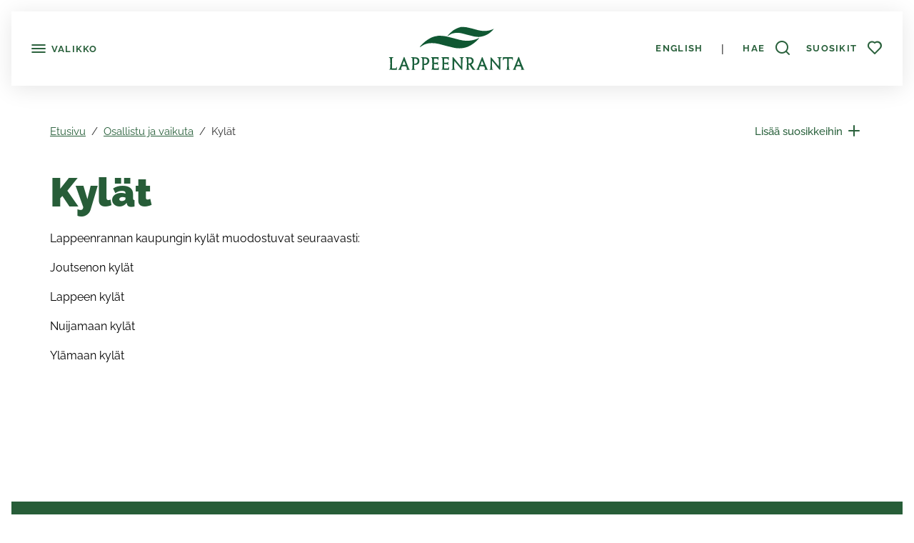

--- FILE ---
content_type: text/html; charset=utf-8
request_url: https://www.lappeenranta.fi/fi/osallistu-ja-vaikuta/kylat
body_size: 96840
content:



<!DOCTYPE html>
<html lang="fi" data-preview="quiet:4n5050mkwvty7zs300g02dt5xk">
<head>
    <base href="/" />
    <meta charset="utf-8">
    <meta content="width=device-width, initial-scale=1" name="viewport">
    <title>Kyl&#xE4;t - Lappeenranta</title>
    <link href="/InfoWebCore.Lappeenranta.Theme/favicon.ico" rel="shortcut icon" type="image/x-icon">

    
    
    

    
    
    


    

    <meta content="Kylät" name="description" />
<meta content="Lappeenranta
Kylä
Kylät" name="keywords" />
<meta content="Kylät" property="og:title" />
<meta content="Kylät" property="og:description" />
<meta content="https://www.lappeenranta.fi/fi/osallistu-ja-vaikuta/kylat" property="og:url" />
<meta content="Lappeenranta" property="og:site_name" />
<meta content="fi" property="og:locale" />
<meta content="Kylät" name="twitter:title" />
<meta content="Kylät" name="twitter:description" />
<meta content="https://www.lappeenranta.fi/fi/osallistu-ja-vaikuta/kylat" name="twitter:url" />
    <link href="https://www.lappeenranta.fi/fi/osallistu-ja-vaikuta/kylat" rel="canonical" />
    <link href="/InfoWebCore.Lappeenranta.Theme/dist/css/line.css?v=YLSRoiSVzSVtAIsB3MeG8uTF1smHCI0dbMvffoyLHPg" rel="stylesheet" type="text/css" />
<link href="/InfoWebCore.Lappeenranta.Theme/dist/css/main.css?v=XigfcnKVe6NbfrOtmIjy1AbZ50dWwyGL--RwuRZq6hA" rel="stylesheet" type="text/css" />
<link href="https://cdnjs.cloudflare.com/ajax/libs/font-awesome/6.7.2/css/all.css" rel="stylesheet" type="text/css" />
<style type="text/css">
        html, body {
            overflow-x: hidden;
        }
        .list-group-item-action[data-edit] {
                pointer-events: none !important;
                /*transition: none !important;*/
                }
                .list-group-item-action[data-edit]:after {
                    content: '\e9b8' !important;
                    pointer-events: initial;
                    /*transition: none !important;*/
                    color: #275D38;
                }
                .list-group-item-action[data-edit]:hover {
                transition: none !important;
                /*color: initial;*/
                }
                .list-group-item-action[data-edit]:hover:after {
                transition: none !important;
                right: 0 !important;
                transform: scale(1.1);
                /*color: initial;*/
                }
                /*button[data-is-favorite="true"] span.uil:before {
                        content: '\e983' !important;
                        }*/
        .ss360-pagination__copy {
            display: none !important;
        }
        .iwc-page-section-editor {
            padding: 1rem 0 !important;
        }
    </style>
    <script data-blockingmode="auto" data-cbid="b1021a8d-51ca-4257-96f7-e6ac5c465fad" id="Cookiebot" src="https://consent.cookiebot.com/uc.js" type="text/javascript"></script>
<script crossorigin="anonymous" integrity="sha384-b1TD0tFP+Ao4jmFaQw9RQxezUooFrLdlqfDfoh1SKv5L3jG7dD44QiwD+UzckH8W" src="https://cdn.jsdelivr.net/npm/js-cookie@3.0.5/dist/js.cookie.js"></script>

    
<script type="text/javascript">!function(T,l,y){var S=T.location,k="script",D="instrumentationKey",C="ingestionendpoint",I="disableExceptionTracking",E="ai.device.",b="toLowerCase",w="crossOrigin",N="POST",e="appInsightsSDK",t=y.name||"appInsights";(y.name||T[e])&&(T[e]=t);var n=T[t]||function(d){var g=!1,f=!1,m={initialize:!0,queue:[],sv:"5",version:2,config:d};function v(e,t){var n={},a="Browser";return n[E+"id"]=a[b](),n[E+"type"]=a,n["ai.operation.name"]=S&&S.pathname||"_unknown_",n["ai.internal.sdkVersion"]="javascript:snippet_"+(m.sv||m.version),{time:function(){var e=new Date;function t(e){var t=""+e;return 1===t.length&&(t="0"+t),t}return e.getUTCFullYear()+"-"+t(1+e.getUTCMonth())+"-"+t(e.getUTCDate())+"T"+t(e.getUTCHours())+":"+t(e.getUTCMinutes())+":"+t(e.getUTCSeconds())+"."+((e.getUTCMilliseconds()/1e3).toFixed(3)+"").slice(2,5)+"Z"}(),iKey:e,name:"Microsoft.ApplicationInsights."+e.replace(/-/g,"")+"."+t,sampleRate:100,tags:n,data:{baseData:{ver:2}}}}var h=d.url||y.src;if(h){function a(e){var t,n,a,i,r,o,s,c,u,p,l;g=!0,m.queue=[],f||(f=!0,t=h,s=function(){var e={},t=d.connectionString;if(t)for(var n=t.split(";"),a=0;a<n.length;a++){var i=n[a].split("=");2===i.length&&(e[i[0][b]()]=i[1])}if(!e[C]){var r=e.endpointsuffix,o=r?e.location:null;e[C]="https://"+(o?o+".":"")+"dc."+(r||"services.visualstudio.com")}return e}(),c=s[D]||d[D]||"",u=s[C],p=u?u+"/v2/track":d.endpointUrl,(l=[]).push((n="SDK LOAD Failure: Failed to load Application Insights SDK script (See stack for details)",a=t,i=p,(o=(r=v(c,"Exception")).data).baseType="ExceptionData",o.baseData.exceptions=[{typeName:"SDKLoadFailed",message:n.replace(/\./g,"-"),hasFullStack:!1,stack:n+"\nSnippet failed to load ["+a+"] -- Telemetry is disabled\nHelp Link: https://go.microsoft.com/fwlink/?linkid=2128109\nHost: "+(S&&S.pathname||"_unknown_")+"\nEndpoint: "+i,parsedStack:[]}],r)),l.push(function(e,t,n,a){var i=v(c,"Message"),r=i.data;r.baseType="MessageData";var o=r.baseData;return o.message='AI (Internal): 99 message:"'+("SDK LOAD Failure: Failed to load Application Insights SDK script (See stack for details) ("+n+")").replace(/\"/g,"")+'"',o.properties={endpoint:a},i}(0,0,t,p)),function(e,t){if(JSON){var n=T.fetch;if(n&&!y.useXhr)n(t,{method:N,body:JSON.stringify(e),mode:"cors"});else if(XMLHttpRequest){var a=new XMLHttpRequest;a.open(N,t),a.setRequestHeader("Content-type","application/json"),a.send(JSON.stringify(e))}}}(l,p))}function i(e,t){f||setTimeout(function(){!t&&m.core||a()},500)}var e=function(){var n=l.createElement(k);n.src=h;var e=y[w];return!e&&""!==e||"undefined"==n[w]||(n[w]=e),n.onload=i,n.onerror=a,n.onreadystatechange=function(e,t){"loaded"!==n.readyState&&"complete"!==n.readyState||i(0,t)},n}();y.ld<0?l.getElementsByTagName("head")[0].appendChild(e):setTimeout(function(){l.getElementsByTagName(k)[0].parentNode.appendChild(e)},y.ld||0)}try{m.cookie=l.cookie}catch(p){}function t(e){for(;e.length;)!function(t){m[t]=function(){var e=arguments;g||m.queue.push(function(){m[t].apply(m,e)})}}(e.pop())}var n="track",r="TrackPage",o="TrackEvent";t([n+"Event",n+"PageView",n+"Exception",n+"Trace",n+"DependencyData",n+"Metric",n+"PageViewPerformance","start"+r,"stop"+r,"start"+o,"stop"+o,"addTelemetryInitializer","setAuthenticatedUserContext","clearAuthenticatedUserContext","flush"]),m.SeverityLevel={Verbose:0,Information:1,Warning:2,Error:3,Critical:4};var s=(d.extensionConfig||{}).ApplicationInsightsAnalytics||{};if(!0!==d[I]&&!0!==s[I]){var c="onerror";t(["_"+c]);var u=T[c];T[c]=function(e,t,n,a,i){var r=u&&u(e,t,n,a,i);return!0!==r&&m["_"+c]({message:e,url:t,lineNumber:n,columnNumber:a,error:i}),r},d.autoExceptionInstrumented=!0}return m}(y.cfg);function a(){y.onInit&&y.onInit(n)}(T[t]=n).queue&&0===n.queue.length?(n.queue.push(a),n.trackPageView({})):a()}(window,document,{
src: "https://js.monitor.azure.com/scripts/b/ai.2.min.js", // The SDK URL Source
crossOrigin: "anonymous", 
cfg: { // Application Insights Configuration
    connectionString: 'InstrumentationKey=0647af9b-5784-4a36-86a5-9d64c64fd3da;IngestionEndpoint=https://germanywestcentral-1.in.applicationinsights.azure.com/;LiveEndpoint=https://germanywestcentral.livediagnostics.monitor.azure.com/'
}});</script></head>
<body>

<div class="position-fixed bottom-0 end-0 p-3" style="z-index: 2022">
    <div aria-atomic="true" aria-live="polite" class="toast hide" id="favoritesToast" role="status">
        <div class="toast-header bg-secondary">
            <strong class="me-auto text-white">Suosikit</strong>
            <button aria-label="Close" class="btn-close btn-close-white" data-bs-dismiss="toast" type="button">

            </button>
        </div>
        <div class="toast-body" style="background: #fff;">

        </div>

    </div>
</div>



<header class="header position-fixed" id="header">
    <a class="skip-to-content visually-hidden-focusable d-inline-block ms-3 mt-1 position-absolute"
       href="#content">
        Siirry pääsisältöön
    </a>
    <div class="top-bar position-relative bg-white py-1 px-2 px-sm-3 shadow">
        <div class="row g-0 flex-nowrap justify-content-evenly align-items-center">
            <div class="col d-flex align-items-center">
                <button aria-controls="sideBar"
                        aria-expanded="false"
                        class="btn-sidebar d-inline-block btn btn-link bt-outline-none"
                        data-bs-target="#sideBar"
                        data-bs-toggle="collapse">
                    <span aria-hidden="true" class="uil uil-bars icon-md lh-1"></span>
                    <span class="d-none d-sm-inline-block align-middle lh-1">
                        Valikko
                    </span>
                </button>

                <div class="header-collapse collapse h-100 position-fixed" data-bs-parent="#header" id="sideBar">
                    <div class="header-collapse-inner position-relative h-100 row gx-0">

                            <div class="col-md-6 col-lg-5 col-xxl-3 p-0 h-100 shadow overflow-auto shadow-lg bg-light">
                                <div class="row mx-0 h-100">
                                    <div class="col-nav-main col p-0 bg-white">
                                        

                                        



<div arial-label="Valitse kieli"
     class="nav-lang d-lg-none">
    <ul class="list-group list-group-horizontal text-center text-small">
                <li class="list-group-item flex-fill py-0">
                    <a aria-disabled="true"
                       class="btn btn-sm btn-link disabled">
                        suomi
                    </a>
                </li>
                <li class="list-group-item flex-fill py-0">
                    <a class="btn btn-sm btn-link" href="/RedirectToCulture?contentItemUrl=%2Ffi%2Fosallistu-ja-vaikuta%2Fkylat&amp;targetCulture=en">
                        English
                    </a>
                </li>
    </ul>
</div>

                                            
                                                <input type="hidden" id="path-input" data-current-path="/fi/kaupunki-ja-paatoksenteko/talous/kaupungin-vastaanottamat-laskut" />

<div class="nav-main">
<div class="nav-main-item position-relative" data-path="/fi"><span class="d-flex justify-content-between align-items-center">
    <a class="flex-fill" href="/fi" target="_self">
        Etusivu
    </a>


        <span class="px-3 d-block"></span>

</span></div>


<div class="nav-main-item position-relative" data-path="/fi/ajankohtaista"><span class="d-flex justify-content-between align-items-center">
    <a class="flex-fill" href="/fi/ajankohtaista" target="_self">
        Ajankohtaista
    </a>


        <span class="px-3 d-block"></span>

</span></div>


<div class="nav-main-item position-relative" data-path="/fi/asuminen-ja-rakentaminen"><span class="d-flex justify-content-between align-items-center">
    <a class="flex-fill" href="/fi/asuminen-ja-rakentaminen" target="_self">
        Asuminen ja rakentaminen
    </a>


        <button class="btn btn-link nav-btn-next text-center px-2" type="button" aria-label="Open/Close" data-bs-toggle="collapse" data-bs-target="#zpmgqy31fx2n2vhd676exy55df" aria-expanded="false" aria-controls="zpmgqy31fx2n2vhd676exy55df">
            <span class="uil uil-angle-down align-middle icon-md"><span class="visually-hidden">Open/Close</span></span>
        </button>

</span></div>

<div class="collapse" id="zpmgqy31fx2n2vhd676exy55df">
<div class="nav-main-item position-relative" data-path="/fi/asuminen-ja-rakentaminen/asumisen-palvelut"><span class="d-flex justify-content-between align-items-center">
    <a class="flex-fill" href="/fi/asuminen-ja-rakentaminen/asumisen-palvelut" target="_self">
        Asumisen palvelut
    </a>


        <button class="btn btn-link nav-btn-next text-center px-2" type="button" aria-label="Open/Close" data-bs-toggle="collapse" data-bs-target="#z6pcyrytf8edt471rjnhzc9cc9" aria-expanded="false" aria-controls="z6pcyrytf8edt471rjnhzc9cc9">
            <span class="uil uil-angle-down align-middle icon-md"><span class="visually-hidden">Open/Close</span></span>
        </button>

</span></div>

<div class="collapse" id="z6pcyrytf8edt471rjnhzc9cc9">
<div class="nav-main-item position-relative" data-path="/fi/asuminen-ja-rakentaminen/asumisen-palvelut/etela-karjalan-energianeuvonta"><span class="d-flex justify-content-between align-items-center">
    <a class="flex-fill" href="/fi/asuminen-ja-rakentaminen/asumisen-palvelut/etela-karjalan-energianeuvonta" target="_self">
        Etel&#xE4;-Karjalan energianeuvonta
    </a>


        <button class="btn btn-link nav-btn-next text-center px-2" type="button" aria-label="Open/Close" data-bs-toggle="collapse" data-bs-target="#z9ybcmxs0pp642ancbntcv97xj" aria-expanded="false" aria-controls="z9ybcmxs0pp642ancbntcv97xj">
            <span class="uil uil-angle-down align-middle icon-md"><span class="visually-hidden">Open/Close</span></span>
        </button>

</span></div>

<div class="collapse" id="z9ybcmxs0pp642ancbntcv97xj">
<div class="nav-main-item position-relative" data-path="/fi/asuminen-ja-rakentaminen/asumisen-palvelut/etela-karjalan-energianeuvonta/lampokameran-lainaus"><span class="d-flex justify-content-between align-items-center">
    <a class="flex-fill" href="/fi/asuminen-ja-rakentaminen/asumisen-palvelut/etela-karjalan-energianeuvonta/lampokameran-lainaus" target="_self">
        L&#xE4;mp&#xF6;kameran lainaus
    </a>


        <span class="px-3 d-block"></span>

</span></div>


<div class="nav-main-item position-relative" data-path="/fi/asuminen-ja-rakentaminen/asumisen-palvelut/etela-karjalan-energianeuvonta/taloyhtioiden-ryhmahankinnat"><span class="d-flex justify-content-between align-items-center">
    <a class="flex-fill" href="/fi/asuminen-ja-rakentaminen/asumisen-palvelut/etela-karjalan-energianeuvonta/taloyhtioiden-ryhmahankinnat" target="_self">
        Taloyhti&#xF6;iden ryhm&#xE4;hankinnat
    </a>


        <span class="px-3 d-block"></span>

</span></div>

</div>
<div class="nav-main-item position-relative" data-path="/fi/asuminen-ja-rakentaminen/asumisen-palvelut/polttopuukauppa"><span class="d-flex justify-content-between align-items-center">
    <a class="flex-fill" href="/fi/asuminen-ja-rakentaminen/asumisen-palvelut/polttopuukauppa" target="_self">
        Polttopuukauppa
    </a>


        <span class="px-3 d-block"></span>

</span></div>


<div class="nav-main-item position-relative" data-path="/fi/asuminen-ja-rakentaminen/asumisen-palvelut/viljelypalstojen-vuokraus"><span class="d-flex justify-content-between align-items-center">
    <a class="flex-fill" href="/fi/asuminen-ja-rakentaminen/asumisen-palvelut/viljelypalstojen-vuokraus" target="_self">
        Viljelypalstojen vuokraus
    </a>


        <span class="px-3 d-block"></span>

</span></div>


<div class="nav-main-item position-relative" data-path="/fi/asuminen-ja-rakentaminen/asumisen-palvelut/maanvuokralaisen-laskutustietojen-muutosilmoitus"><span class="d-flex justify-content-between align-items-center">
    <a class="flex-fill" href="/fi/asuminen-ja-rakentaminen/asumisen-palvelut/maanvuokralaisen-laskutustietojen-muutosilmoitus" target="_self">
        Maanvuokralaisen laskutustietojen muutosilmoitus
    </a>


        <span class="px-3 d-block"></span>

</span></div>

</div>
<div class="nav-main-item position-relative" data-path="/fi/asuminen-ja-rakentaminen/asuintontin-hankinta"><span class="d-flex justify-content-between align-items-center">
    <a class="flex-fill" href="/fi/asuminen-ja-rakentaminen/asuintontin-hankinta" target="_self">
        Asuintontin hankinta
    </a>


        <button class="btn btn-link nav-btn-next text-center px-2" type="button" aria-label="Open/Close" data-bs-toggle="collapse" data-bs-target="#z49410t78247wywa5dmz3pm2nf" aria-expanded="false" aria-controls="z49410t78247wywa5dmz3pm2nf">
            <span class="uil uil-angle-down align-middle icon-md"><span class="visually-hidden">Open/Close</span></span>
        </button>

</span></div>

<div class="collapse" id="z49410t78247wywa5dmz3pm2nf">
<div class="nav-main-item position-relative" data-path="/fi/asuminen-ja-rakentaminen/asuintontin-hankinta/tonttipalvelut"><span class="d-flex justify-content-between align-items-center">
    <a class="flex-fill" href="/fi/asuminen-ja-rakentaminen/asuintontin-hankinta/tonttipalvelut" target="_self">
        Asuintonttien luovutukseen liittyv&#xE4; neuvonta
    </a>


        <span class="px-3 d-block"></span>

</span></div>


<div class="nav-main-item position-relative" data-path="/fi/asuminen-ja-rakentaminen/asuintontin-hankinta/vapaiden-tonttien-vuokraaminen-ja-ostaminen-kaupungilta"><span class="d-flex justify-content-between align-items-center">
    <a class="flex-fill" href="/fi/asuminen-ja-rakentaminen/asuintontin-hankinta/vapaiden-tonttien-vuokraaminen-ja-ostaminen-kaupungilta" target="_self">
        Vapaiden tonttien vuokraaminen ja ostaminen kaupungilta
    </a>


        <span class="px-3 d-block"></span>

</span></div>


<div class="nav-main-item position-relative" data-path="/fi/asuminen-ja-rakentaminen/asuintontin-hankinta/kaupungin-omistamien-asuin-ja-yritystonttien-sahkoinen-hakupalvelu"><span class="d-flex justify-content-between align-items-center">
    <a class="flex-fill" href="/fi/asuminen-ja-rakentaminen/asuintontin-hankinta/kaupungin-omistamien-asuin-ja-yritystonttien-sahkoinen-hakupalvelu" target="_self">
        Kaupungin omistamien asuin- ja yritystonttien s&#xE4;hk&#xF6;inen hakupalvelu
    </a>


        <span class="px-3 d-block"></span>

</span></div>

</div>
<div class="nav-main-item position-relative" data-path="/fi/asuminen-ja-rakentaminen/rakennusvalvonta"><span class="d-flex justify-content-between align-items-center">
    <a class="flex-fill" href="/fi/asuminen-ja-rakentaminen/rakennusvalvonta" target="_self">
        Rakennusvalvonta
    </a>


        <button class="btn btn-link nav-btn-next text-center px-2" type="button" aria-label="Open/Close" data-bs-toggle="collapse" data-bs-target="#zfd3294gpt7xyrq1ek1ph3gv5r" aria-expanded="false" aria-controls="zfd3294gpt7xyrq1ek1ph3gv5r">
            <span class="uil uil-angle-down align-middle icon-md"><span class="visually-hidden">Open/Close</span></span>
        </button>

</span></div>

<div class="collapse" id="zfd3294gpt7xyrq1ek1ph3gv5r">
<div class="nav-main-item position-relative" data-path="/fi/asuminen-ja-rakentaminen/rakennusvalvonta/rakennusrasitteet"><span class="d-flex justify-content-between align-items-center">
    <a class="flex-fill" href="/fi/asuminen-ja-rakentaminen/rakennusvalvonta/rakennusrasitteet" target="_self">
        Rakennusrasitteet
    </a>


        <button class="btn btn-link nav-btn-next text-center px-2" type="button" aria-label="Open/Close" data-bs-toggle="collapse" data-bs-target="#zrsg20yccw6ffzx4mnhx9c35md" aria-expanded="false" aria-controls="zrsg20yccw6ffzx4mnhx9c35md">
            <span class="uil uil-angle-down align-middle icon-md"><span class="visually-hidden">Open/Close</span></span>
        </button>

</span></div>

<div class="collapse" id="zrsg20yccw6ffzx4mnhx9c35md">
<div class="nav-main-item position-relative" data-path="/fi/asuminen-ja-rakentaminen/rakennusvalvonta/rakennusrasitteet/rasitetoimitus-asemakaava-alueella"><span class="d-flex justify-content-between align-items-center">
    <a class="flex-fill" href="/fi/asuminen-ja-rakentaminen/rakennusvalvonta/rakennusrasitteet/rasitetoimitus-asemakaava-alueella" target="_self">
        Rasitetoimitus asemakaava-alueella
    </a>


        <span class="px-3 d-block"></span>

</span></div>

</div>
<div class="nav-main-item position-relative" data-path="/fi/asuminen-ja-rakentaminen/rakennusvalvonta/henkiloston-yhteystiedot-ja-vastuualueet"><span class="d-flex justify-content-between align-items-center">
    <a class="flex-fill" href="/fi/asuminen-ja-rakentaminen/rakennusvalvonta/henkiloston-yhteystiedot-ja-vastuualueet" target="_self">
        Henkil&#xF6;st&#xF6;n yhteystiedot ja vastuualueet
    </a>


        <span class="px-3 d-block"></span>

</span></div>


<div class="nav-main-item position-relative" data-path="/fi/asuminen-ja-rakentaminen/rakennusvalvonta/sahkoinen-lupahakemus-e-asiointi"><span class="d-flex justify-content-between align-items-center">
    <a class="flex-fill" href="/fi/asuminen-ja-rakentaminen/rakennusvalvonta/sahkoinen-lupahakemus-e-asiointi" target="_self">
        S&#xE4;hk&#xF6;inen lupahakemus  E-asiointi
    </a>


        <button class="btn btn-link nav-btn-next text-center px-2" type="button" aria-label="Open/Close" data-bs-toggle="collapse" data-bs-target="#zwppgq1k0t8f15t9814dpt9dc8" aria-expanded="false" aria-controls="zwppgq1k0t8f15t9814dpt9dc8">
            <span class="uil uil-angle-down align-middle icon-md"><span class="visually-hidden">Open/Close</span></span>
        </button>

</span></div>

<div class="collapse" id="zwppgq1k0t8f15t9814dpt9dc8">
<div class="nav-main-item position-relative" data-path="/fi/asuminen-ja-rakentaminen/rakennusvalvonta/sahkoinen-lupahakemus-e-asiointi/rakennuslupa"><span class="d-flex justify-content-between align-items-center">
    <a class="flex-fill" href="/fi/asuminen-ja-rakentaminen/rakennusvalvonta/sahkoinen-lupahakemus-e-asiointi/rakennuslupa" target="_self">
        Rakennuslupa
    </a>


        <span class="px-3 d-block"></span>

</span></div>


<div class="nav-main-item position-relative" data-path="/fi/asuminen-ja-rakentaminen/rakennusvalvonta/sahkoinen-lupahakemus-e-asiointi/purkamislupa"><span class="d-flex justify-content-between align-items-center">
    <a class="flex-fill" href="/fi/asuminen-ja-rakentaminen/rakennusvalvonta/sahkoinen-lupahakemus-e-asiointi/purkamislupa" target="_self">
        Purkamislupa
    </a>


        <span class="px-3 d-block"></span>

</span></div>


<div class="nav-main-item position-relative" data-path="/fi/asuminen-ja-rakentaminen/rakennusvalvonta/sahkoinen-lupahakemus-e-asiointi/maisematyolupa"><span class="d-flex justify-content-between align-items-center">
    <a class="flex-fill" href="/fi/asuminen-ja-rakentaminen/rakennusvalvonta/sahkoinen-lupahakemus-e-asiointi/maisematyolupa" target="_self">
        Maisematy&#xF6;lupa
    </a>


        <span class="px-3 d-block"></span>

</span></div>

</div>
<div class="nav-main-item position-relative" data-path="/fi/asuminen-ja-rakentaminen/rakennusvalvonta/rakentamisen-maaraykset-ohjeet-ja-lomakkeet"><span class="d-flex justify-content-between align-items-center">
    <a class="flex-fill" href="/fi/asuminen-ja-rakentaminen/rakennusvalvonta/rakentamisen-maaraykset-ohjeet-ja-lomakkeet" target="_self">
        Rakentamisen m&#xE4;&#xE4;r&#xE4;ykset, ohjeet ja lomakkeet 
    </a>


        <button class="btn btn-link nav-btn-next text-center px-2" type="button" aria-label="Open/Close" data-bs-toggle="collapse" data-bs-target="#zrwy7rteprg9fshrtgjzz70j5a" aria-expanded="false" aria-controls="zrwy7rteprg9fshrtgjzz70j5a">
            <span class="uil uil-angle-down align-middle icon-md"><span class="visually-hidden">Open/Close</span></span>
        </button>

</span></div>

<div class="collapse" id="zrwy7rteprg9fshrtgjzz70j5a">
<div class="nav-main-item position-relative" data-path="/fi/asuminen-ja-rakentaminen/rakennusvalvonta/rakentamisen-maaraykset-ohjeet-ja-lomakkeet/rakentamisen-maaraykset"><span class="d-flex justify-content-between align-items-center">
    <a class="flex-fill" href="/fi/asuminen-ja-rakentaminen/rakennusvalvonta/rakentamisen-maaraykset-ohjeet-ja-lomakkeet/rakentamisen-maaraykset" target="_self">
        Rakentamisen m&#xE4;&#xE4;r&#xE4;ykset
    </a>


        <span class="px-3 d-block"></span>

</span></div>


<div class="nav-main-item position-relative" data-path="/fi/asuminen-ja-rakentaminen/rakennusvalvonta/rakentamisen-maaraykset-ohjeet-ja-lomakkeet/rakentamisen-ohjeet"><span class="d-flex justify-content-between align-items-center">
    <a class="flex-fill" href="/fi/asuminen-ja-rakentaminen/rakennusvalvonta/rakentamisen-maaraykset-ohjeet-ja-lomakkeet/rakentamisen-ohjeet" target="_self">
        Rakentamisen ohjeet
    </a>


        <button class="btn btn-link nav-btn-next text-center px-2" type="button" aria-label="Open/Close" data-bs-toggle="collapse" data-bs-target="#zb8hkae1g72b8y3x716w1efm44" aria-expanded="false" aria-controls="zb8hkae1g72b8y3x716w1efm44">
            <span class="uil uil-angle-down align-middle icon-md"><span class="visually-hidden">Open/Close</span></span>
        </button>

</span></div>

<div class="collapse" id="zb8hkae1g72b8y3x716w1efm44">
<div class="nav-main-item position-relative" data-path="/fi/asuminen-ja-rakentaminen/rakennusvalvonta/rakentamisen-maaraykset-ohjeet-ja-lomakkeet/rakentamisen-ohjeet/maisematyolupa"><span class="d-flex justify-content-between align-items-center">
    <a class="flex-fill" href="/fi/asuminen-ja-rakentaminen/rakennusvalvonta/rakentamisen-maaraykset-ohjeet-ja-lomakkeet/rakentamisen-ohjeet/maisematyolupa" target="_self">
        Maisematy&#xF6;lupa
    </a>


        <span class="px-3 d-block"></span>

</span></div>


<div class="nav-main-item position-relative" data-path="/fi/asuminen-ja-rakentaminen/rakennusvalvonta/rakentamisen-maaraykset-ohjeet-ja-lomakkeet/rakentamisen-ohjeet/luvanhausta-vapautetut"><span class="d-flex justify-content-between align-items-center">
    <a class="flex-fill" href="/fi/asuminen-ja-rakentaminen/rakennusvalvonta/rakentamisen-maaraykset-ohjeet-ja-lomakkeet/rakentamisen-ohjeet/luvanhausta-vapautetut" target="_self">
        Luvanhausta vapautetut
    </a>


        <span class="px-3 d-block"></span>

</span></div>


<div class="nav-main-item position-relative" data-path="/fi/asuminen-ja-rakentaminen/rakennusvalvonta/rakentamisen-maaraykset-ohjeet-ja-lomakkeet/rakentamisen-ohjeet/hulevedet"><span class="d-flex justify-content-between align-items-center">
    <a class="flex-fill" href="/fi/asuminen-ja-rakentaminen/rakennusvalvonta/rakentamisen-maaraykset-ohjeet-ja-lomakkeet/rakentamisen-ohjeet/hulevedet" target="_self">
        Hulevedet
    </a>


        <span class="px-3 d-block"></span>

</span></div>

</div>
<div class="nav-main-item position-relative" data-path="/fi/asuminen-ja-rakentaminen/rakennusvalvonta/rakentamisen-maaraykset-ohjeet-ja-lomakkeet/lomakkeet"><span class="d-flex justify-content-between align-items-center">
    <a class="flex-fill" href="/fi/asuminen-ja-rakentaminen/rakennusvalvonta/rakentamisen-maaraykset-ohjeet-ja-lomakkeet/lomakkeet" target="_self">
        Lomakkeet 
    </a>


        <span class="px-3 d-block"></span>

</span></div>

</div>
<div class="nav-main-item position-relative" data-path="/fi/asuminen-ja-rakentaminen/rakennusvalvonta/maksut"><span class="d-flex justify-content-between align-items-center">
    <a class="flex-fill" href="/fi/asuminen-ja-rakentaminen/rakennusvalvonta/maksut" target="_self">
        Maksut 31.12.2024 menness&#xE4; vireille tulleet hakemukset
    </a>


        <span class="px-3 d-block"></span>

</span></div>


<div class="nav-main-item position-relative" data-path="/fi/asuminen-ja-rakentaminen/rakennusvalvonta/rakentamisen-valvonta"><span class="d-flex justify-content-between align-items-center">
    <a class="flex-fill" href="/fi/asuminen-ja-rakentaminen/rakennusvalvonta/rakentamisen-valvonta" target="_self">
        Rakentamisen valvonta
    </a>


        <span class="px-3 d-block"></span>

</span></div>


<div class="nav-main-item position-relative" data-path="/fi/asuminen-ja-rakentaminen/rakennusvalvonta/arkistopalvelut"><span class="d-flex justify-content-between align-items-center">
    <a class="flex-fill" href="/fi/asuminen-ja-rakentaminen/rakennusvalvonta/arkistopalvelut" target="_self">
        Arkistopalvelut
    </a>


        <span class="px-3 d-block"></span>

</span></div>


<div class="nav-main-item position-relative" data-path="/fi/asuminen-ja-rakentaminen/rakennusvalvonta/sahkoinen-lupahakemus"><span class="d-flex justify-content-between align-items-center">
    <a class="flex-fill" href="/fi/asuminen-ja-rakentaminen/rakennusvalvonta/sahkoinen-lupahakemus" target="_self">
        S&#xE4;hk&#xF6;inen lupahakemus
    </a>


        <span class="px-3 d-block"></span>

</span></div>


<div class="nav-main-item position-relative" data-path="/fi/asuminen-ja-rakentaminen/rakennusvalvonta/myonnetyt-luvat"><span class="d-flex justify-content-between align-items-center">
    <a class="flex-fill" href="/fi/asuminen-ja-rakentaminen/rakennusvalvonta/myonnetyt-luvat" target="_self">
        My&#xF6;nnetyt luvat
    </a>


        <span class="px-3 d-block"></span>

</span></div>


<div class="nav-main-item position-relative" data-path="/fi/asuminen-ja-rakentaminen/rakennusvalvonta/maksut-1-1-2025"><span class="d-flex justify-content-between align-items-center">
    <a class="flex-fill" href="/fi/asuminen-ja-rakentaminen/rakennusvalvonta/maksut-1-1-2025" target="_self">
        Maksut 1.1.2025 l&#xE4;htien vireille tulleet hakemukset
    </a>


        <span class="px-3 d-block"></span>

</span></div>

</div>
<div class="nav-main-item position-relative" data-path="/fi/asuminen-ja-rakentaminen/jatehuolto"><span class="d-flex justify-content-between align-items-center">
    <a class="flex-fill" href="/fi/asuminen-ja-rakentaminen/jatehuolto" target="_self">
        J&#xE4;tehuolto
    </a>


        <span class="px-3 d-block"></span>

</span></div>


<div class="nav-main-item position-relative" data-path="/fi/asuminen-ja-rakentaminen/kiinteistonmuodostus"><span class="d-flex justify-content-between align-items-center">
    <a class="flex-fill" href="/fi/asuminen-ja-rakentaminen/kiinteistonmuodostus" target="_self">
        Kiinteist&#xF6;nmuodostus
    </a>


        <button class="btn btn-link nav-btn-next text-center px-2" type="button" aria-label="Open/Close" data-bs-toggle="collapse" data-bs-target="#z7340v1fx8b7mtaa0pwnsj2ac5" aria-expanded="false" aria-controls="z7340v1fx8b7mtaa0pwnsj2ac5">
            <span class="uil uil-angle-down align-middle icon-md"><span class="visually-hidden">Open/Close</span></span>
        </button>

</span></div>

<div class="collapse" id="z7340v1fx8b7mtaa0pwnsj2ac5">
<div class="nav-main-item position-relative" data-path="/fi/asuminen-ja-rakentaminen/kiinteistonmuodostus/kiinteistonmuodostus-ja-yksityistieasioiden-neuvonta"><span class="d-flex justify-content-between align-items-center">
    <a class="flex-fill" href="/fi/asuminen-ja-rakentaminen/kiinteistonmuodostus/kiinteistonmuodostus-ja-yksityistieasioiden-neuvonta" target="_self">
        Kiinteist&#xF6;nmuodostukseen liittyv&#xE4; neuvonta
    </a>


        <span class="px-3 d-block"></span>

</span></div>


<div class="nav-main-item position-relative" data-path="/fi/asuminen-ja-rakentaminen/kiinteistonmuodostus/kiinteistonmuodostus-asemakaava-alueella"><span class="d-flex justify-content-between align-items-center">
    <a class="flex-fill" href="/fi/asuminen-ja-rakentaminen/kiinteistonmuodostus/kiinteistonmuodostus-asemakaava-alueella" target="_self">
        Kiinteist&#xF6;nmuodostus asemakaava-alueella
    </a>


        <span class="px-3 d-block"></span>

</span></div>


<div class="nav-main-item position-relative" data-path="/fi/asuminen-ja-rakentaminen/kiinteistonmuodostus/tontin-lohkominen-asemakaava-alueella"><span class="d-flex justify-content-between align-items-center">
    <a class="flex-fill" href="/fi/asuminen-ja-rakentaminen/kiinteistonmuodostus/tontin-lohkominen-asemakaava-alueella" target="_self">
        Tontin lohkominen asemakaava-alueella
    </a>


        <span class="px-3 d-block"></span>

</span></div>


<div class="nav-main-item position-relative" data-path="/fi/asuminen-ja-rakentaminen/kiinteistonmuodostus/tonttijako"><span class="d-flex justify-content-between align-items-center">
    <a class="flex-fill" href="/fi/asuminen-ja-rakentaminen/kiinteistonmuodostus/tonttijako" target="_self">
        Tonttijako
    </a>


        <span class="px-3 d-block"></span>

</span></div>


<div class="nav-main-item position-relative" data-path="/fi/asuminen-ja-rakentaminen/kiinteistonmuodostus/kiinteistotoimitus-ja-tonttijakohakemus"><span class="d-flex justify-content-between align-items-center">
    <a class="flex-fill" href="/fi/asuminen-ja-rakentaminen/kiinteistonmuodostus/kiinteistotoimitus-ja-tonttijakohakemus" target="_self">
        Kiinteist&#xF6;toimitus- ja tonttijakohakemus ja hinnasto
    </a>


        <span class="px-3 d-block"></span>

</span></div>


<div class="nav-main-item position-relative" data-path="/fi/asuminen-ja-rakentaminen/kiinteistonmuodostus/rajan-naytto"><span class="d-flex justify-content-between align-items-center">
    <a class="flex-fill" href="/fi/asuminen-ja-rakentaminen/kiinteistonmuodostus/rajan-naytto" target="_self">
        Rajan n&#xE4;ytt&#xF6;
    </a>


        <span class="px-3 d-block"></span>

</span></div>


<div class="nav-main-item position-relative" data-path="/fi/asuminen-ja-rakentaminen/kiinteistonmuodostus/rajankaynti-asemakaava-alueella"><span class="d-flex justify-content-between align-items-center">
    <a class="flex-fill" href="/fi/asuminen-ja-rakentaminen/kiinteistonmuodostus/rajankaynti-asemakaava-alueella" target="_self">
        Rajank&#xE4;ynti asemakaava-alueella
    </a>


        <span class="px-3 d-block"></span>

</span></div>


<div class="nav-main-item position-relative" data-path="/fi/asuminen-ja-rakentaminen/kiinteistonmuodostus/rasitetoimitus-asemakaava-alueilla"><span class="d-flex justify-content-between align-items-center">
    <a class="flex-fill" href="/fi/asuminen-ja-rakentaminen/kiinteistonmuodostus/rasitetoimitus-asemakaava-alueilla" target="_self">
        Rasitetoimitus asemakaava-alueilla
    </a>


        <span class="px-3 d-block"></span>

</span></div>

</div>
<div class="nav-main-item position-relative" data-path="/fi/asuminen-ja-rakentaminen/yritystontin-hankinta"><span class="d-flex justify-content-between align-items-center">
    <a class="flex-fill" href="/fi/asuminen-ja-rakentaminen/yritystontin-hankinta" target="_self">
        Yritystontin hankinta
    </a>


        <button class="btn btn-link nav-btn-next text-center px-2" type="button" aria-label="Open/Close" data-bs-toggle="collapse" data-bs-target="#zv4d7vmesx7zd6zx0zqws9sqc7" aria-expanded="false" aria-controls="zv4d7vmesx7zd6zx0zqws9sqc7">
            <span class="uil uil-angle-down align-middle icon-md"><span class="visually-hidden">Open/Close</span></span>
        </button>

</span></div>

<div class="collapse" id="zv4d7vmesx7zd6zx0zqws9sqc7">
<div class="nav-main-item position-relative" data-path="/fi/asuminen-ja-rakentaminen/yritystontin-hankinta/tonttien-luovutukseen-liittyva-neuvonta"><span class="d-flex justify-content-between align-items-center">
    <a class="flex-fill" href="/fi/asuminen-ja-rakentaminen/yritystontin-hankinta/tonttien-luovutukseen-liittyva-neuvonta" target="_self">
        Yritystonttien luovutukseen liittyv&#xE4; neuvonta
    </a>


        <span class="px-3 d-block"></span>

</span></div>


<div class="nav-main-item position-relative" data-path="/fi/asuminen-ja-rakentaminen/yritystontin-hankinta/kaupungin-omistamien-asuin-ja-yritystonttien-sahkoinen-hakupalvelu"><span class="d-flex justify-content-between align-items-center">
    <a class="flex-fill" href="/fi/asuminen-ja-rakentaminen/yritystontin-hankinta/kaupungin-omistamien-asuin-ja-yritystonttien-sahkoinen-hakupalvelu" target="_self">
        Kaupungin omistamien asuin- ja yritystonttien s&#xE4;hk&#xF6;inen hakupalvelu
    </a>


        <span class="px-3 d-block"></span>

</span></div>


<div class="nav-main-item position-relative" data-path="/fi/asuminen-ja-rakentaminen/yritystontin-hankinta/vapaiden-tonttien-vuokraaminen-tai-ostaminen-kaupungilta"><span class="d-flex justify-content-between align-items-center">
    <a class="flex-fill" href="/fi/asuminen-ja-rakentaminen/yritystontin-hankinta/vapaiden-tonttien-vuokraaminen-tai-ostaminen-kaupungilta" target="_self">
        Vapaiden tonttien vuokraaminen tai ostaminen kaupungilta
    </a>


        <span class="px-3 d-block"></span>

</span></div>


<div class="nav-main-item position-relative" data-path="/fi/asuminen-ja-rakentaminen/yritystontin-hankinta/yrityspalveluiden-puhelinpalvelu"><span class="d-flex justify-content-between align-items-center">
    <a class="flex-fill" href="/fi/asuminen-ja-rakentaminen/yritystontin-hankinta/yrityspalveluiden-puhelinpalvelu" target="_self">
        Yrityspalveluiden puhelinpalvelu
    </a>


        <span class="px-3 d-block"></span>

</span></div>


<div class="nav-main-item position-relative" data-path="/fi/asuminen-ja-rakentaminen/yritystontin-hankinta/yritysneuvonnan-palvelupiste"><span class="d-flex justify-content-between align-items-center">
    <a class="flex-fill" href="/fi/asuminen-ja-rakentaminen/yritystontin-hankinta/yritysneuvonnan-palvelupiste" target="_self">
        Yritysneuvonnan palvelupiste
    </a>


        <span class="px-3 d-block"></span>

</span></div>


<div class="nav-main-item position-relative" data-path="/fi/asuminen-ja-rakentaminen/yritystontin-hankinta/yrityspalvelut"><span class="d-flex justify-content-between align-items-center">
    <a class="flex-fill" href="/fi/asuminen-ja-rakentaminen/yritystontin-hankinta/yrityspalvelut" target="_self">
        Yrityspalvelut
    </a>


        <span class="px-3 d-block"></span>

</span></div>


<div class="nav-main-item position-relative" data-path="/fi/asuminen-ja-rakentaminen/yritystontin-hankinta/yrityspalveluiden-verkkosivut"><span class="d-flex justify-content-between align-items-center">
    <a class="flex-fill" href="/fi/asuminen-ja-rakentaminen/yritystontin-hankinta/yrityspalveluiden-verkkosivut" target="_self">
        Yrityspalveluiden verkkosivut
    </a>


        <span class="px-3 d-block"></span>

</span></div>

</div>
<div class="nav-main-item position-relative" data-path="/fi/asuminen-ja-rakentaminen/kaavoitus"><span class="d-flex justify-content-between align-items-center">
    <a class="flex-fill" href="/fi/asuminen-ja-rakentaminen/kaavoitus" target="_self">
        Kaavoitus
    </a>


        <button class="btn btn-link nav-btn-next text-center px-2" type="button" aria-label="Open/Close" data-bs-toggle="collapse" data-bs-target="#zjyd133a0bt08345rn8gnyy1xv" aria-expanded="false" aria-controls="zjyd133a0bt08345rn8gnyy1xv">
            <span class="uil uil-angle-down align-middle icon-md"><span class="visually-hidden">Open/Close</span></span>
        </button>

</span></div>

<div class="collapse" id="zjyd133a0bt08345rn8gnyy1xv">
<div class="nav-main-item position-relative" data-path="/fi/asuminen-ja-rakentaminen/kaavoitus/yleiskaavoitus"><span class="d-flex justify-content-between align-items-center">
    <a class="flex-fill" href="/fi/asuminen-ja-rakentaminen/kaavoitus/yleiskaavoitus" target="_self">
        Yleiskaavoitus
    </a>


        <button class="btn btn-link nav-btn-next text-center px-2" type="button" aria-label="Open/Close" data-bs-toggle="collapse" data-bs-target="#ztmhhj394bcyv3nyy4msm4kg5b" aria-expanded="false" aria-controls="ztmhhj394bcyv3nyy4msm4kg5b">
            <span class="uil uil-angle-down align-middle icon-md"><span class="visually-hidden">Open/Close</span></span>
        </button>

</span></div>

<div class="collapse" id="ztmhhj394bcyv3nyy4msm4kg5b">
<div class="nav-main-item position-relative" data-path="/fi/asuminen-ja-rakentaminen/kaavoitus/yleiskaavoitus/viimeisimmat-vahvistuneet-yleiskaavat"><span class="d-flex justify-content-between align-items-center">
    <a class="flex-fill" href="/fi/asuminen-ja-rakentaminen/kaavoitus/yleiskaavoitus/viimeisimmat-vahvistuneet-yleiskaavat" target="_self">
        Viimeisimm&#xE4;t vahvistuneet yleiskaavat
    </a>


        <button class="btn btn-link nav-btn-next text-center px-2" type="button" aria-label="Open/Close" data-bs-toggle="collapse" data-bs-target="#zq4dasbbqed0ctxd117k8aeb4g" aria-expanded="false" aria-controls="zq4dasbbqed0ctxd117k8aeb4g">
            <span class="uil uil-angle-down align-middle icon-md"><span class="visually-hidden">Open/Close</span></span>
        </button>

</span></div>

<div class="collapse" id="zq4dasbbqed0ctxd117k8aeb4g">
<div class="nav-main-item position-relative" data-path="/fi/asuminen-ja-rakentaminen/kaavoitus/yleiskaavoitus/vireilla-olevat-yleiskaavat/korvenkylan-osayleiskaava-2030"><span class="d-flex justify-content-between align-items-center">
    <a class="flex-fill" href="/fi/asuminen-ja-rakentaminen/kaavoitus/yleiskaavoitus/vireilla-olevat-yleiskaavat/korvenkylan-osayleiskaava-2030" target="_self">
        Korvenkyl&#xE4;n osayleiskaava 2030
    </a>


        <span class="px-3 d-block"></span>

</span></div>


<div class="nav-main-item position-relative" data-path="/fi/asuminen-ja-rakentaminen/kaavoitus/yleiskaavoitus/viimeisimmat-vahvistuneet-yleiskaavat/lappeenrannan-keskustaajaman-osayleiskaava-2030-etelainen-osa-alue-1-vaihe"><span class="d-flex justify-content-between align-items-center">
    <a class="flex-fill" href="/fi/asuminen-ja-rakentaminen/kaavoitus/yleiskaavoitus/viimeisimmat-vahvistuneet-yleiskaavat/lappeenrannan-keskustaajaman-osayleiskaava-2030-etelainen-osa-alue-1-vaihe" target="_self">
        Lappeenrannan keskustaajaman osayleiskaava 2030, Etel&#xE4;inen osa-alue, 1. vaihe
    </a>


        <span class="px-3 d-block"></span>

</span></div>


<div class="nav-main-item position-relative" data-path="/fi/asuminen-ja-rakentaminen/kaavoitus/yleiskaavoitus/viimeisimmat-vahvistuneet-yleiskaavat/nuijamaantien-osayleiskaava-2030"><span class="d-flex justify-content-between align-items-center">
    <a class="flex-fill" href="/fi/asuminen-ja-rakentaminen/kaavoitus/yleiskaavoitus/viimeisimmat-vahvistuneet-yleiskaavat/nuijamaantien-osayleiskaava-2030" target="_self">
        Nuijamaantien osayleiskaava 2030
    </a>


        <span class="px-3 d-block"></span>

</span></div>


<div class="nav-main-item position-relative" data-path="/fi/asuminen-ja-rakentaminen/kaavoitus/yleiskaavoitus/viimeisimmat-vahvistuneet-yleiskaavat/lappeenrannan-keskustaajaman-osayleiskaava-2030-keskusta-alue"><span class="d-flex justify-content-between align-items-center">
    <a class="flex-fill" href="/fi/asuminen-ja-rakentaminen/kaavoitus/yleiskaavoitus/viimeisimmat-vahvistuneet-yleiskaavat/lappeenrannan-keskustaajaman-osayleiskaava-2030-keskusta-alue" target="_self">
        Lappeenrannan keskustaajaman osayleiskaava 2030, Keskusta-alue
    </a>


        <span class="px-3 d-block"></span>

</span></div>


<div class="nav-main-item position-relative" data-path="/fi/asuminen-ja-rakentaminen/kaavoitus/yleiskaavoitus/viimeisimmat-vahvistuneet-yleiskaavat/lappeenrannan-keskustaajaman-osayleiskaava-2030-itainen-osa-alue"><span class="d-flex justify-content-between align-items-center">
    <a class="flex-fill" href="/fi/asuminen-ja-rakentaminen/kaavoitus/yleiskaavoitus/viimeisimmat-vahvistuneet-yleiskaavat/lappeenrannan-keskustaajaman-osayleiskaava-2030-itainen-osa-alue" target="_self">
        Lappeenrannan keskustaajaman osayleiskaava 2030, It&#xE4;inen osa-alue
    </a>


        <span class="px-3 d-block"></span>

</span></div>


<div class="nav-main-item position-relative" data-path="/fi/asuminen-ja-rakentaminen/kaavoitus/yleiskaavoitus/viimeisimmat-vahvistuneet-yleiskaavat/lappeenrannan-keskustaajaman-osayleiskaava-2030-rakuunamaen-osa-alue"><span class="d-flex justify-content-between align-items-center">
    <a class="flex-fill" href="/fi/asuminen-ja-rakentaminen/kaavoitus/yleiskaavoitus/viimeisimmat-vahvistuneet-yleiskaavat/lappeenrannan-keskustaajaman-osayleiskaava-2030-rakuunamaen-osa-alue" target="_self">
        Lappeenrannan keskustaajaman osayleiskaava 2030, Rakuunam&#xE4;en osa-alue
    </a>


        <span class="px-3 d-block"></span>

</span></div>


<div class="nav-main-item position-relative" data-path="/fi/asuminen-ja-rakentaminen/kaavoitus/yleiskaavoitus/viimeisimmat-vahvistuneet-yleiskaavat/lappeenrannan-keskustaajaman-osayleiskaava-2030-lantinen-osa-alue"><span class="d-flex justify-content-between align-items-center">
    <a class="flex-fill" href="/fi/asuminen-ja-rakentaminen/kaavoitus/yleiskaavoitus/viimeisimmat-vahvistuneet-yleiskaavat/lappeenrannan-keskustaajaman-osayleiskaava-2030-lantinen-osa-alue" target="_self">
        Lappeenrannan keskustaajaman osayleiskaava 2030, l&#xE4;ntinen osa-alue.
    </a>


        <span class="px-3 d-block"></span>

</span></div>


<div class="nav-main-item position-relative" data-path="/fi/asuminen-ja-rakentaminen/kaavoitus/yleiskaavoitus/viimeisimmat-vahvistuneet-yleiskaavat/tiuru-rauha-osayleiskaavan-muutoksen-paivitys-tiurun-lampolaitos"><span class="d-flex justify-content-between align-items-center">
    <a class="flex-fill" href="/fi/asuminen-ja-rakentaminen/kaavoitus/yleiskaavoitus/viimeisimmat-vahvistuneet-yleiskaavat/tiuru-rauha-osayleiskaavan-muutoksen-paivitys-tiurun-lampolaitos" target="_self">
        Tiuru-Rauha osayleiskaavan muutoksen p&#xE4;ivitys, Tiurun l&#xE4;mp&#xF6;laitos
    </a>


        <span class="px-3 d-block"></span>

</span></div>


<div class="nav-main-item position-relative" data-path="/fi/asuminen-ja-rakentaminen/kaavoitus/yleiskaavoitus/viimeisimmat-vahvistuneet-yleiskaavat/joutsenon-keskustaajaman-osayleiskaavan-paivitys-paloasema"><span class="d-flex justify-content-between align-items-center">
    <a class="flex-fill" href="/fi/asuminen-ja-rakentaminen/kaavoitus/yleiskaavoitus/viimeisimmat-vahvistuneet-yleiskaavat/joutsenon-keskustaajaman-osayleiskaavan-paivitys-paloasema" target="_self">
        Joutsenon keskustaajaman osayleiskaavan p&#xE4;ivitys &#x2013; paloasema
    </a>


        <span class="px-3 d-block"></span>

</span></div>

</div>
<div class="nav-main-item position-relative" data-path="/fi/asuminen-ja-rakentaminen/kaavoitus/yleiskaavoitus/vireilla-olevat-yleiskaavat"><span class="d-flex justify-content-between align-items-center">
    <a class="flex-fill" href="/fi/asuminen-ja-rakentaminen/kaavoitus/yleiskaavoitus/vireilla-olevat-yleiskaavat" target="_self">
        Vireill&#xE4; olevat yleiskaavat
    </a>


        <button class="btn btn-link nav-btn-next text-center px-2" type="button" aria-label="Open/Close" data-bs-toggle="collapse" data-bs-target="#z24hxgxd6v4fcs5xfqpqfxp0wg" aria-expanded="false" aria-controls="z24hxgxd6v4fcs5xfqpqfxp0wg">
            <span class="uil uil-angle-down align-middle icon-md"><span class="visually-hidden">Open/Close</span></span>
        </button>

</span></div>

<div class="collapse" id="z24hxgxd6v4fcs5xfqpqfxp0wg">
<div class="nav-main-item position-relative" data-path="/fi/asuminen-ja-rakentaminen/kaavoitus/yleiskaavoitus/vireilla-olevat-yleiskaavat/joutsenon-keskustaajaman-osayleiskaavan-paivitys-laulujoutsen"><span class="d-flex justify-content-between align-items-center">
    <a class="flex-fill" href="/fi/asuminen-ja-rakentaminen/kaavoitus/yleiskaavoitus/vireilla-olevat-yleiskaavat/joutsenon-keskustaajaman-osayleiskaavan-paivitys-laulujoutsen" target="_self">
        Joutsenon keskustaajaman osayleiskaavan p&#xE4;ivitys - Laulujoutsen
    </a>


        <span class="px-3 d-block"></span>

</span></div>


<div class="nav-main-item position-relative" data-path="/fi/asuminen-ja-rakentaminen/kaavoitus/yleiskaavoitus/vireilla-olevat-yleiskaavat/kukkuroinmaen-ja-konnunsuon-osayleiskaava"><span class="d-flex justify-content-between align-items-center">
    <a class="flex-fill" href="/fi/asuminen-ja-rakentaminen/kaavoitus/yleiskaavoitus/vireilla-olevat-yleiskaavat/kukkuroinmaen-ja-konnunsuon-osayleiskaava" target="_self">
        Kukkuroinm&#xE4;en ja Konnunsuon osayleiskaava
    </a>


        <span class="px-3 d-block"></span>

</span></div>


<div class="nav-main-item position-relative" data-path="/fi/asuminen-ja-rakentaminen/kaavoitus/yleiskaavoitus/vireilla-olevat-yleiskaavat/lappeenrannan-keskustaajaman-osayleiskaava-2030-etelainen-osa-alue-2-vaihe"><span class="d-flex justify-content-between align-items-center">
    <a class="flex-fill" href="/fi/asuminen-ja-rakentaminen/kaavoitus/yleiskaavoitus/vireilla-olevat-yleiskaavat/lappeenrannan-keskustaajaman-osayleiskaava-2030-etelainen-osa-alue-2-vaihe" target="_self">
        Lappeenrannan keskustaajaman osayleiskaava 2030: etel&#xE4;inen osa-alue, vaihe 2
    </a>


        <span class="px-3 d-block"></span>

</span></div>


<div class="nav-main-item position-relative" data-path="/fi/asuminen-ja-rakentaminen/kaavoitus/yleiskaavoitus/vireilla-olevat-yleiskaavat/lappeenrannan-keskustaajaman-osayleiskaavan-paivitys-lauritsala"><span class="d-flex justify-content-between align-items-center">
    <a class="flex-fill" href="/fi/asuminen-ja-rakentaminen/kaavoitus/yleiskaavoitus/vireilla-olevat-yleiskaavat/lappeenrannan-keskustaajaman-osayleiskaavan-paivitys-lauritsala" target="_self">
        Lappeenrannan keskustaajaman osayleiskaavan p&#xE4;ivitys - Lauritsala
    </a>


        <span class="px-3 d-block"></span>

</span></div>


<div class="nav-main-item position-relative" data-path="/fi/asuminen-ja-rakentaminen/kaavoitus/yleiskaavoitus/vireilla-olevat-yleiskaavat/lappeenrannan-keskustaajaman-osayleiskaavan-paivitys-leiri"><span class="d-flex justify-content-between align-items-center">
    <a class="flex-fill" href="/fi/asuminen-ja-rakentaminen/kaavoitus/yleiskaavoitus/vireilla-olevat-yleiskaavat/lappeenrannan-keskustaajaman-osayleiskaavan-paivitys-leiri" target="_self">
        Lappeenrannan keskustaajaman osayleiskaavan p&#xE4;ivitys &#x2013; Leiri
    </a>


        <span class="px-3 d-block"></span>

</span></div>


<div class="nav-main-item position-relative" data-path="/fi/asuminen-ja-rakentaminen/kaavoitus/yleiskaavoitus/vireilla-olevat-yleiskaavat/mikonsaaren-vehkasalon-ja-riihilahden-osayleiskaava"><span class="d-flex justify-content-between align-items-center">
    <a class="flex-fill" href="/fi/asuminen-ja-rakentaminen/kaavoitus/yleiskaavoitus/vireilla-olevat-yleiskaavat/mikonsaaren-vehkasalon-ja-riihilahden-osayleiskaava" target="_self">
        Mikonsaaren, Vehkasalon ja Riihilahden osayleiskaava
    </a>


        <span class="px-3 d-block"></span>

</span></div>


<div class="nav-main-item position-relative" data-path="/fi/asuminen-ja-rakentaminen/kaavoitus/yleiskaavoitus/vireilla-olevat-yleiskaavat/lappeenrannan-pienvesistojen-ja-kylien-osayleiskaava-joutsenon-osa-alue"><span class="d-flex justify-content-between align-items-center">
    <a class="flex-fill" href="/fi/asuminen-ja-rakentaminen/kaavoitus/yleiskaavoitus/vireilla-olevat-yleiskaavat/lappeenrannan-pienvesistojen-ja-kylien-osayleiskaava-joutsenon-osa-alue" target="_self">
        Lappeenrannan pienvesist&#xF6;jen ja kylien osayleiskaava, Joutsenon osa-alue
    </a>


        <span class="px-3 d-block"></span>

</span></div>


<div class="nav-main-item position-relative" data-path="/fi/asuminen-ja-rakentaminen/kaavoitus/yleiskaavoitus/vireilla-olevat-yleiskaavat/lappeenrannan-pienvesistojen-ja-kylien-osayleiskaava-kasukkala-vainikkala-osa-alue"><span class="d-flex justify-content-between align-items-center">
    <a class="flex-fill" href="/fi/asuminen-ja-rakentaminen/kaavoitus/yleiskaavoitus/vireilla-olevat-yleiskaavat/lappeenrannan-pienvesistojen-ja-kylien-osayleiskaava-kasukkala-vainikkala-osa-alue" target="_self">
        Lappeenrannan pienvesist&#xF6;jen ja kylien osayleiskaava, Kasukkala&#x2013;Vainikkala osa-alue
    </a>


        <span class="px-3 d-block"></span>

</span></div>


<div class="nav-main-item position-relative" data-path="/fi/asuminen-ja-rakentaminen/kaavoitus/yleiskaavoitus/vireilla-olevat-yleiskaavat/lappeenrannan-pienvesistojen-ja-kylien-osayleiskaava-iitia-pulsa-osa-alue"><span class="d-flex justify-content-between align-items-center">
    <a class="flex-fill" href="/fi/asuminen-ja-rakentaminen/kaavoitus/yleiskaavoitus/vireilla-olevat-yleiskaavat/lappeenrannan-pienvesistojen-ja-kylien-osayleiskaava-iitia-pulsa-osa-alue" target="_self">
        Lappeenrannan pienvesist&#xF6;jen ja kylien osayleiskaava, Iiti&#xE4;&#x2013;Pulsa osa-alue
    </a>


        <span class="px-3 d-block"></span>

</span></div>


<div class="nav-main-item position-relative" data-path="/fi/asuminen-ja-rakentaminen/kaavoitus/yleiskaavoitus/vireilla-olevat-yleiskaavat/huuhansuon-ja-suurisuon-osayleiskaava"><span class="d-flex justify-content-between align-items-center">
    <a class="flex-fill" href="/fi/asuminen-ja-rakentaminen/kaavoitus/yleiskaavoitus/vireilla-olevat-yleiskaavat/huuhansuon-ja-suurisuon-osayleiskaava" target="_self">
        Huuhansuon ja Suurisuon osayleiskaava
    </a>


        <span class="px-3 d-block"></span>

</span></div>


<div class="nav-main-item position-relative" data-path="/fi/asuminen-ja-rakentaminen/kaavoitus/yleiskaavoitus/vireilla-olevat-yleiskaavat/masteensaaren-osayleiskaava"><span class="d-flex justify-content-between align-items-center">
    <a class="flex-fill" href="/fi/asuminen-ja-rakentaminen/kaavoitus/yleiskaavoitus/vireilla-olevat-yleiskaavat/masteensaaren-osayleiskaava" target="_self">
        Masteensaaren osayleiskaava
    </a>


        <span class="px-3 d-block"></span>

</span></div>


<div class="nav-main-item position-relative" data-path="/fi/asuminen-ja-rakentaminen/kaavoitus/yleiskaavoitus/vireilla-olevat-yleiskaavat/vihrean-siirtyman-hankkeet"><span class="d-flex justify-content-between align-items-center">
    <a class="flex-fill" href="/fi/asuminen-ja-rakentaminen/kaavoitus/yleiskaavoitus/vireilla-olevat-yleiskaavat/vihrean-siirtyman-hankkeet" target="_self">
        Vihre&#xE4;n siirtym&#xE4;n hankkeet
    </a>


        <span class="px-3 d-block"></span>

</span></div>


<div class="nav-main-item position-relative" data-path="/fi/asuminen-ja-rakentaminen/kaavoitus/yleiskaavoitus/vireilla-olevat-yleiskaavat/keskustaajaman-osayleiskaavan-paivitys-armila"><span class="d-flex justify-content-between align-items-center">
    <a class="flex-fill" href="/fi/asuminen-ja-rakentaminen/kaavoitus/yleiskaavoitus/vireilla-olevat-yleiskaavat/keskustaajaman-osayleiskaavan-paivitys-armila" target="_self">
        Keskustaajaman osayleiskaavan p&#xE4;ivitys &#x2013; Armila
    </a>


        <span class="px-3 d-block"></span>

</span></div>

</div>
<div class="nav-main-item position-relative" data-path="/fi/asuminen-ja-rakentaminen/kaavoitus/yleiskaavoitus/yleiskaavat-karttapalvelussa"><span class="d-flex justify-content-between align-items-center">
    <a class="flex-fill" href="/fi/asuminen-ja-rakentaminen/kaavoitus/yleiskaavoitus/yleiskaavat-karttapalvelussa" target="_self">
        Yleiskaavat karttapalvelussa
    </a>


        <span class="px-3 d-block"></span>

</span></div>

</div>
<div class="nav-main-item position-relative" data-path="/fi/asuminen-ja-rakentaminen/kaavoitus/asemakaavoitus"><span class="d-flex justify-content-between align-items-center">
    <a class="flex-fill" href="/fi/asuminen-ja-rakentaminen/kaavoitus/asemakaavoitus" target="_self">
        Asemakaavoitus
    </a>


        <button class="btn btn-link nav-btn-next text-center px-2" type="button" aria-label="Open/Close" data-bs-toggle="collapse" data-bs-target="#zd94eb4fjjs7f0w90ffvzqfjwx" aria-expanded="false" aria-controls="zd94eb4fjjs7f0w90ffvzqfjwx">
            <span class="uil uil-angle-down align-middle icon-md"><span class="visually-hidden">Open/Close</span></span>
        </button>

</span></div>

<div class="collapse" id="zd94eb4fjjs7f0w90ffvzqfjwx">
<div class="nav-main-item position-relative" data-path="/fi/asuminen-ja-rakentaminen/kaavoitus/asemakaavoitus/asemakaavoitukseen-vaikuttaminen"><span class="d-flex justify-content-between align-items-center">
    <a class="flex-fill" href="/fi/asuminen-ja-rakentaminen/kaavoitus/asemakaavoitus/asemakaavoitukseen-vaikuttaminen" target="_self">
        Asemakaavoitukseen vaikuttaminen
    </a>


        <span class="px-3 d-block"></span>

</span></div>


<div class="nav-main-item position-relative" data-path="/fi/asuminen-ja-rakentaminen/kaavoitus/asemakaavoitus/vireilla-olevat-asemakaavat"><span class="d-flex justify-content-between align-items-center">
    <a class="flex-fill" href="/fi/asuminen-ja-rakentaminen/kaavoitus/asemakaavoitus/vireilla-olevat-asemakaavat" target="_self">
        Vireill&#xE4; olevat asemakaavat
    </a>


        <button class="btn btn-link nav-btn-next text-center px-2" type="button" aria-label="Open/Close" data-bs-toggle="collapse" data-bs-target="#zydm7tey6znnc0qyda2e1f0q5w" aria-expanded="false" aria-controls="zydm7tey6znnc0qyda2e1f0q5w">
            <span class="uil uil-angle-down align-middle icon-md"><span class="visually-hidden">Open/Close</span></span>
        </button>

</span></div>

<div class="collapse" id="zydm7tey6znnc0qyda2e1f0q5w">
<div class="nav-main-item position-relative" data-path="/fi/asuminen-ja-rakentaminen/kaavoitus/asemakaavoitus/vireilla-olevat-asemakaavat/ammattiopisto-sampo"><span class="d-flex justify-content-between align-items-center">
    <a class="flex-fill" href="/fi/asuminen-ja-rakentaminen/kaavoitus/asemakaavoitus/vireilla-olevat-asemakaavat/ammattiopisto-sampo" target="_self">
        Ammattiopisto Sampo
    </a>


        <span class="px-3 d-block"></span>

</span></div>


<div class="nav-main-item position-relative" data-path="/fi/asuminen-ja-rakentaminen/kaavoitus/asemakaavoitus/vireilla-olevat-asemakaavat/armilan-sairaalan-alue"><span class="d-flex justify-content-between align-items-center">
    <a class="flex-fill" href="/fi/asuminen-ja-rakentaminen/kaavoitus/asemakaavoitus/vireilla-olevat-asemakaavat/armilan-sairaalan-alue" target="_self">
        Armilan sairaalan alue
    </a>


        <span class="px-3 d-block"></span>

</span></div>


<div class="nav-main-item position-relative" data-path="/fi/asuminen-ja-rakentaminen/kaavoitus/asemakaavoitus/vireilla-olevat-asemakaavat/armilankatu-18-26-pohjolankatu-15-21"><span class="d-flex justify-content-between align-items-center">
    <a class="flex-fill" href="/fi/asuminen-ja-rakentaminen/kaavoitus/asemakaavoitus/vireilla-olevat-asemakaavat/armilankatu-18-26-pohjolankatu-15-21" target="_self">
        Armilankatu 18-26 - Pohjolankatu 15-21
    </a>


        <span class="px-3 d-block"></span>

</span></div>


<div class="nav-main-item position-relative" data-path="/fi/asuminen-ja-rakentaminen/kaavoitus/asemakaavoitus/vireilla-olevat-asemakaavat/asemanseudun-kehittaminen"><span class="d-flex justify-content-between align-items-center">
    <a class="flex-fill" href="/fi/asuminen-ja-rakentaminen/kaavoitus/asemakaavoitus/vireilla-olevat-asemakaavat/asemanseudun-kehittaminen" target="_self">
        Asemanseudun kehitt&#xE4;minen
    </a>


        <span class="px-3 d-block"></span>

</span></div>


<div class="nav-main-item position-relative" data-path="/fi/asuminen-ja-rakentaminen/kaavoitus/asemakaavoitus/vireilla-olevat-asemakaavat/auto-killan-kortteli"><span class="d-flex justify-content-between align-items-center">
    <a class="flex-fill" href="/fi/asuminen-ja-rakentaminen/kaavoitus/asemakaavoitus/vireilla-olevat-asemakaavat/auto-killan-kortteli" target="_self">
        Auto-Killan kortteli
    </a>


        <span class="px-3 d-block"></span>

</span></div>


<div class="nav-main-item position-relative" data-path="/fi/asuminen-ja-rakentaminen/kaavoitus/asemakaavoitus/vireilla-olevat-asemakaavat/entinen-keskuspaloasema"><span class="d-flex justify-content-between align-items-center">
    <a class="flex-fill" href="/fi/asuminen-ja-rakentaminen/kaavoitus/asemakaavoitus/vireilla-olevat-asemakaavat/entinen-keskuspaloasema" target="_self">
        Entinen keskuspaloasema
    </a>


        <span class="px-3 d-block"></span>

</span></div>


<div class="nav-main-item position-relative" data-path="/fi/asuminen-ja-rakentaminen/kaavoitus/asemakaavoitus/vireilla-olevat-asemakaavat/entisen-alakylan-koulun-tontti"><span class="d-flex justify-content-between align-items-center">
    <a class="flex-fill" href="/fi/asuminen-ja-rakentaminen/kaavoitus/asemakaavoitus/vireilla-olevat-asemakaavat/entisen-alakylan-koulun-tontti" target="_self">
        Entisen Alakyl&#xE4;n koulun tontti
    </a>


        <span class="px-3 d-block"></span>

</span></div>


<div class="nav-main-item position-relative" data-path="/fi/asuminen-ja-rakentaminen/kaavoitus/asemakaavoitus/vireilla-olevat-asemakaavat/hakali-hovinpelto-alueen-asemakaavan-ajantasaistaminen"><span class="d-flex justify-content-between align-items-center">
    <a class="flex-fill" href="/fi/asuminen-ja-rakentaminen/kaavoitus/asemakaavoitus/vireilla-olevat-asemakaavat/hakali-hovinpelto-alueen-asemakaavan-ajantasaistaminen" target="_self">
        Hakali-Hovinpelto alueen asemakaavan ajantasaistaminen
    </a>


        <span class="px-3 d-block"></span>

</span></div>


<div class="nav-main-item position-relative" data-path="/fi/asuminen-ja-rakentaminen/kaavoitus/asemakaavoitus/vireilla-olevat-asemakaavat/hallituskatu-39"><span class="d-flex justify-content-between align-items-center">
    <a class="flex-fill" href="/fi/asuminen-ja-rakentaminen/kaavoitus/asemakaavoitus/vireilla-olevat-asemakaavat/hallituskatu-39" target="_self">
        Hallituskatu 39
    </a>


        <span class="px-3 d-block"></span>

</span></div>


<div class="nav-main-item position-relative" data-path="/fi/asuminen-ja-rakentaminen/kaavoitus/asemakaavoitus/vireilla-olevat-asemakaavat/honkakatu-3"><span class="d-flex justify-content-between align-items-center">
    <a class="flex-fill" href="/fi/asuminen-ja-rakentaminen/kaavoitus/asemakaavoitus/vireilla-olevat-asemakaavat/honkakatu-3" target="_self">
        Honkakatu 3
    </a>


        <span class="px-3 d-block"></span>

</span></div>


<div class="nav-main-item position-relative" data-path="/fi/asuminen-ja-rakentaminen/kaavoitus/asemakaavoitus/vireilla-olevat-asemakaavat/honkasaari"><span class="d-flex justify-content-between align-items-center">
    <a class="flex-fill" href="/fi/asuminen-ja-rakentaminen/kaavoitus/asemakaavoitus/vireilla-olevat-asemakaavat/honkasaari" target="_self">
        Honkasaari
    </a>


        <span class="px-3 d-block"></span>

</span></div>


<div class="nav-main-item position-relative" data-path="/fi/asuminen-ja-rakentaminen/kaavoitus/asemakaavoitus/vireilla-olevat-asemakaavat/huhtiniemen-alueen-kehittaminen"><span class="d-flex justify-content-between align-items-center">
    <a class="flex-fill" href="/fi/asuminen-ja-rakentaminen/kaavoitus/asemakaavoitus/vireilla-olevat-asemakaavat/huhtiniemen-alueen-kehittaminen" target="_self">
        Huhtiniemen alueen kehitt&#xE4;minen
    </a>


        <span class="px-3 d-block"></span>

</span></div>


<div class="nav-main-item position-relative" data-path="/fi/asuminen-ja-rakentaminen/kaavoitus/asemakaavoitus/vireilla-olevat-asemakaavat/hyrymaen-ja-myllymaen-alueet-teollisuustonttien-laajennukset-airikanpuisto"><span class="d-flex justify-content-between align-items-center">
    <a class="flex-fill" href="/fi/asuminen-ja-rakentaminen/kaavoitus/asemakaavoitus/vireilla-olevat-asemakaavat/hyrymaen-ja-myllymaen-alueet-teollisuustonttien-laajennukset-airikanpuisto" target="_self">
        Hyrym&#xE4;en ja Myllym&#xE4;en alueet / Teollisuustonttien laajennukset / Airikanpuisto
    </a>


        <span class="px-3 d-block"></span>

</span></div>


<div class="nav-main-item position-relative" data-path="/fi/asuminen-ja-rakentaminen/kaavoitus/asemakaavoitus/vireilla-olevat-asemakaavat/hyvaristonmaki"><span class="d-flex justify-content-between align-items-center">
    <a class="flex-fill" href="/fi/asuminen-ja-rakentaminen/kaavoitus/asemakaavoitus/vireilla-olevat-asemakaavat/hyvaristonmaki" target="_self">
        Hyv&#xE4;rist&#xF6;nm&#xE4;ki
    </a>


        <span class="px-3 d-block"></span>

</span></div>


<div class="nav-main-item position-relative" data-path="/fi/asuminen-ja-rakentaminen/kaavoitus/asemakaavoitus/vireilla-olevat-asemakaavat/ihalaisen-tuotantolaitos"><span class="d-flex justify-content-between align-items-center">
    <a class="flex-fill" href="/fi/asuminen-ja-rakentaminen/kaavoitus/asemakaavoitus/vireilla-olevat-asemakaavat/ihalaisen-tuotantolaitos" target="_self">
        Ihalaisen tuotantolaitos
    </a>


        <span class="px-3 d-block"></span>

</span></div>


<div class="nav-main-item position-relative" data-path="/fi/asuminen-ja-rakentaminen/kaavoitus/asemakaavoitus/vireilla-olevat-asemakaavat/imatrantie-7-13"><span class="d-flex justify-content-between align-items-center">
    <a class="flex-fill" href="/fi/asuminen-ja-rakentaminen/kaavoitus/asemakaavoitus/vireilla-olevat-asemakaavat/imatrantie-7-13" target="_self">
        Imatrantie 7-13
    </a>


        <span class="px-3 d-block"></span>

</span></div>


<div class="nav-main-item position-relative" data-path="/fi/asuminen-ja-rakentaminen/kaavoitus/asemakaavoitus/vireilla-olevat-asemakaavat/kaakkoiskaari-harapaisentie"><span class="d-flex justify-content-between align-items-center">
    <a class="flex-fill" href="/fi/asuminen-ja-rakentaminen/kaavoitus/asemakaavoitus/vireilla-olevat-asemakaavat/kaakkoiskaari-harapaisentie" target="_self">
        Kaakkoiskaari - Harapaisentie
    </a>


        <span class="px-3 d-block"></span>

</span></div>


<div class="nav-main-item position-relative" data-path="/fi/asuminen-ja-rakentaminen/kaavoitus/asemakaavoitus/vireilla-olevat-asemakaavat/kahilanniemen-kehittaminen-keskussairaalan-ranta-alue-kahilanniementie-5"><span class="d-flex justify-content-between align-items-center">
    <a class="flex-fill" href="/fi/asuminen-ja-rakentaminen/kaavoitus/asemakaavoitus/vireilla-olevat-asemakaavat/kahilanniemen-kehittaminen-keskussairaalan-ranta-alue-kahilanniementie-5" target="_self">
        Kahilanniemen kehitt&#xE4;minen / Keskussairaalan ranta-alue / Kahilanniementie 5
    </a>


        <span class="px-3 d-block"></span>

</span></div>


<div class="nav-main-item position-relative" data-path="/fi/asuminen-ja-rakentaminen/kaavoitus/asemakaavoitus/vireilla-olevat-asemakaavat/ihalainen-kaksoisraiteen-ja-paraistentien-itapuolen-asemakaavan-muutos"><span class="d-flex justify-content-between align-items-center">
    <a class="flex-fill" href="/fi/asuminen-ja-rakentaminen/kaavoitus/asemakaavoitus/vireilla-olevat-asemakaavat/ihalainen-kaksoisraiteen-ja-paraistentien-itapuolen-asemakaavan-muutos" target="_self">
        Kaksoisraide ja Paraistentien it&#xE4;puoli
    </a>


        <span class="px-3 d-block"></span>

</span></div>


<div class="nav-main-item position-relative" data-path="/fi/asuminen-ja-rakentaminen/kaavoitus/asemakaavoitus/vireilla-olevat-asemakaavat/kanavapuisto"><span class="d-flex justify-content-between align-items-center">
    <a class="flex-fill" href="/fi/asuminen-ja-rakentaminen/kaavoitus/asemakaavoitus/vireilla-olevat-asemakaavat/kanavapuisto" target="_self">
        Kanavapuisto
    </a>


        <span class="px-3 d-block"></span>

</span></div>


<div class="nav-main-item position-relative" data-path="/fi/asuminen-ja-rakentaminen/kaavoitus/asemakaavoitus/vireilla-olevat-asemakaavat/kaukaan-s-market"><span class="d-flex justify-content-between align-items-center">
    <a class="flex-fill" href="/fi/asuminen-ja-rakentaminen/kaavoitus/asemakaavoitus/vireilla-olevat-asemakaavat/kaukaan-s-market" target="_self">
        Kaukaan S-Market
    </a>


        <span class="px-3 d-block"></span>

</span></div>


<div class="nav-main-item position-relative" data-path="/fi/asuminen-ja-rakentaminen/kaavoitus/asemakaavoitus/vireilla-olevat-asemakaavat/kaupunginlahden-asemakaavamuutos"><span class="d-flex justify-content-between align-items-center">
    <a class="flex-fill" href="/fi/asuminen-ja-rakentaminen/kaavoitus/asemakaavoitus/vireilla-olevat-asemakaavat/kaupunginlahden-asemakaavamuutos" target="_self">
        Kaupunginlahden asemakaavamuutos
    </a>


        <span class="px-3 d-block"></span>

</span></div>


<div class="nav-main-item position-relative" data-path="/fi/asuminen-ja-rakentaminen/kaavoitus/asemakaavoitus/vireilla-olevat-asemakaavat/kaupunginlahden-ranta-alueen-kehittaminen"><span class="d-flex justify-content-between align-items-center">
    <a class="flex-fill" href="/fi/asuminen-ja-rakentaminen/kaavoitus/asemakaavoitus/vireilla-olevat-asemakaavat/kaupunginlahden-ranta-alueen-kehittaminen" target="_self">
        Kaupunginlahden ranta-alueen kehitt&#xE4;minen
    </a>


        <span class="px-3 d-block"></span>

</span></div>


<div class="nav-main-item position-relative" data-path="/fi/asuminen-ja-rakentaminen/kaavoitus/asemakaavoitus/vireilla-olevat-asemakaavat/keisarinasema"><span class="d-flex justify-content-between align-items-center">
    <a class="flex-fill" href="/fi/asuminen-ja-rakentaminen/kaavoitus/asemakaavoitus/vireilla-olevat-asemakaavat/keisarinasema" target="_self">
        Keisarinasema
    </a>


        <span class="px-3 d-block"></span>

</span></div>


<div class="nav-main-item position-relative" data-path="/fi/asuminen-ja-rakentaminen/kaavoitus/asemakaavoitus/vireilla-olevat-asemakaavat/kesolantien-myllytien-alue"><span class="d-flex justify-content-between align-items-center">
    <a class="flex-fill" href="/fi/asuminen-ja-rakentaminen/kaavoitus/asemakaavoitus/vireilla-olevat-asemakaavat/kesolantien-myllytien-alue" target="_self">
        Kesolantien - Myllytien alue
    </a>


        <span class="px-3 d-block"></span>

</span></div>


<div class="nav-main-item position-relative" data-path="/fi/asuminen-ja-rakentaminen/kaavoitus/asemakaavoitus/vireilla-olevat-asemakaavat/kimpisen-koulun-kortteli"><span class="d-flex justify-content-between align-items-center">
    <a class="flex-fill" href="/fi/asuminen-ja-rakentaminen/kaavoitus/asemakaavoitus/vireilla-olevat-asemakaavat/kimpisen-koulun-kortteli" target="_self">
        Kimpisen koulun kortteli
    </a>


        <span class="px-3 d-block"></span>

</span></div>


<div class="nav-main-item position-relative" data-path="/fi/asuminen-ja-rakentaminen/kaavoitus/asemakaavoitus/vireilla-olevat-asemakaavat/kimpisen-urheilupuisto"><span class="d-flex justify-content-between align-items-center">
    <a class="flex-fill" href="/fi/asuminen-ja-rakentaminen/kaavoitus/asemakaavoitus/vireilla-olevat-asemakaavat/kimpisen-urheilupuisto" target="_self">
        Kimpisen urheilupuisto
    </a>


        <span class="px-3 d-block"></span>

</span></div>


<div class="nav-main-item position-relative" data-path="/fi/asuminen-ja-rakentaminen/kaavoitus/asemakaavoitus/vireilla-olevat-asemakaavat/kimpisenkatu"><span class="d-flex justify-content-between align-items-center">
    <a class="flex-fill" href="/fi/asuminen-ja-rakentaminen/kaavoitus/asemakaavoitus/vireilla-olevat-asemakaavat/kimpisenkatu" target="_self">
        Kimpisenkatu
    </a>


        <span class="px-3 d-block"></span>

</span></div>


<div class="nav-main-item position-relative" data-path="/fi/asuminen-ja-rakentaminen/kaavoitus/asemakaavoitus/vireilla-olevat-asemakaavat/konnunsuon-aurinkovoimalan-asemakaava"><span class="d-flex justify-content-between align-items-center">
    <a class="flex-fill" href="/fi/asuminen-ja-rakentaminen/kaavoitus/asemakaavoitus/vireilla-olevat-asemakaavat/konnunsuon-aurinkovoimalan-asemakaava" target="_self">
        Konnunsuon aurinkovoimalan asemakaava
    </a>


        <span class="px-3 d-block"></span>

</span></div>


<div class="nav-main-item position-relative" data-path="/fi/asuminen-ja-rakentaminen/kaavoitus/asemakaavoitus/vireilla-olevat-asemakaavat/koskentie-12"><span class="d-flex justify-content-between align-items-center">
    <a class="flex-fill" href="/fi/asuminen-ja-rakentaminen/kaavoitus/asemakaavoitus/vireilla-olevat-asemakaavat/koskentie-12" target="_self">
        Koskentie 12
    </a>


        <span class="px-3 d-block"></span>

</span></div>


<div class="nav-main-item position-relative" data-path="/fi/asuminen-ja-rakentaminen/kaavoitus/asemakaavoitus/vireilla-olevat-asemakaavat/kuusitie-3"><span class="d-flex justify-content-between align-items-center">
    <a class="flex-fill" href="/fi/asuminen-ja-rakentaminen/kaavoitus/asemakaavoitus/vireilla-olevat-asemakaavat/kuusitie-3" target="_self">
        Kuusitie 3
    </a>


        <span class="px-3 d-block"></span>

</span></div>


<div class="nav-main-item position-relative" data-path="/fi/asuminen-ja-rakentaminen/kaavoitus/asemakaavoitus/vireilla-olevat-asemakaavat/laihianranta"><span class="d-flex justify-content-between align-items-center">
    <a class="flex-fill" href="/fi/asuminen-ja-rakentaminen/kaavoitus/asemakaavoitus/vireilla-olevat-asemakaavat/laihianranta" target="_self">
        Laihianranta
    </a>


        <span class="px-3 d-block"></span>

</span></div>


<div class="nav-main-item position-relative" data-path="/fi/asuminen-ja-rakentaminen/kaavoitus/asemakaavoitus/vireilla-olevat-asemakaavat/lappeentien-etelapuolen-asuinalue"><span class="d-flex justify-content-between align-items-center">
    <a class="flex-fill" href="/fi/asuminen-ja-rakentaminen/kaavoitus/asemakaavoitus/vireilla-olevat-asemakaavat/lappeentien-etelapuolen-asuinalue" target="_self">
        Lappeentien etel&#xE4;puolen asuinalue
    </a>


        <span class="px-3 d-block"></span>

</span></div>


<div class="nav-main-item position-relative" data-path="/fi/asuminen-ja-rakentaminen/kaavoitus/asemakaavoitus/vireilla-olevat-asemakaavat/laulujoutsenen-alue"><span class="d-flex justify-content-between align-items-center">
    <a class="flex-fill" href="/fi/asuminen-ja-rakentaminen/kaavoitus/asemakaavoitus/vireilla-olevat-asemakaavat/laulujoutsenen-alue" target="_self">
        Laulujoutsenen alue
    </a>


        <span class="px-3 d-block"></span>

</span></div>


<div class="nav-main-item position-relative" data-path="/fi/asuminen-ja-rakentaminen/kaavoitus/asemakaavoitus/vireilla-olevat-asemakaavat/lauritsala-talo-ja-terveysasema"><span class="d-flex justify-content-between align-items-center">
    <a class="flex-fill" href="/fi/asuminen-ja-rakentaminen/kaavoitus/asemakaavoitus/vireilla-olevat-asemakaavat/lauritsala-talo-ja-terveysasema" target="_self">
        Lauritsala-talo ja terveysasema
    </a>


        <span class="px-3 d-block"></span>

</span></div>


<div class="nav-main-item position-relative" data-path="/fi/asuminen-ja-rakentaminen/kaavoitus/asemakaavoitus/vireilla-olevat-asemakaavat/lauritsalan-koulun-kortteli"><span class="d-flex justify-content-between align-items-center">
    <a class="flex-fill" href="/fi/asuminen-ja-rakentaminen/kaavoitus/asemakaavoitus/vireilla-olevat-asemakaavat/lauritsalan-koulun-kortteli" target="_self">
        Lauritsalan koulun kortteli
    </a>


        <span class="px-3 d-block"></span>

</span></div>


<div class="nav-main-item position-relative" data-path="/fi/asuminen-ja-rakentaminen/kaavoitus/asemakaavoitus/vireilla-olevat-asemakaavat/lauritsalan-torin-ymparistokortteleiden-kehittaminen"><span class="d-flex justify-content-between align-items-center">
    <a class="flex-fill" href="/fi/asuminen-ja-rakentaminen/kaavoitus/asemakaavoitus/vireilla-olevat-asemakaavat/lauritsalan-torin-ymparistokortteleiden-kehittaminen" target="_self">
        Lauritsalan torin ymp&#xE4;rist&#xF6;kortteleiden kehitt&#xE4;minen
    </a>


        <span class="px-3 d-block"></span>

</span></div>


<div class="nav-main-item position-relative" data-path="/fi/asuminen-ja-rakentaminen/kaavoitus/asemakaavoitus/vireilla-olevat-asemakaavat/leikkikujan-alue"><span class="d-flex justify-content-between align-items-center">
    <a class="flex-fill" href="/fi/asuminen-ja-rakentaminen/kaavoitus/asemakaavoitus/vireilla-olevat-asemakaavat/leikkikujan-alue" target="_self">
        Leikkikujan alue
    </a>


        <span class="px-3 d-block"></span>

</span></div>


<div class="nav-main-item position-relative" data-path="/fi/asuminen-ja-rakentaminen/kaavoitus/asemakaavoitus/vireilla-olevat-asemakaavat/leirin-alueen-kehittaminen"><span class="d-flex justify-content-between align-items-center">
    <a class="flex-fill" href="/fi/asuminen-ja-rakentaminen/kaavoitus/asemakaavoitus/vireilla-olevat-asemakaavat/leirin-alueen-kehittaminen" target="_self">
        Leirin alueen kehitt&#xE4;minen
    </a>


        <span class="px-3 d-block"></span>

</span></div>


<div class="nav-main-item position-relative" data-path="/fi/asuminen-ja-rakentaminen/kaavoitus/asemakaavoitus/vireilla-olevat-asemakaavat/leirin-pohjoisosan-asuinalueen-kehittaminen"><span class="d-flex justify-content-between align-items-center">
    <a class="flex-fill" href="/fi/asuminen-ja-rakentaminen/kaavoitus/asemakaavoitus/vireilla-olevat-asemakaavat/leirin-pohjoisosan-asuinalueen-kehittaminen" target="_self">
        Leirin pohjoisosan asuinalueen kehitt&#xE4;minen
    </a>


        <span class="px-3 d-block"></span>

</span></div>


<div class="nav-main-item position-relative" data-path="/fi/asuminen-ja-rakentaminen/kaavoitus/asemakaavoitus/vireilla-olevat-asemakaavat/lentokentan-alue"><span class="d-flex justify-content-between align-items-center">
    <a class="flex-fill" href="/fi/asuminen-ja-rakentaminen/kaavoitus/asemakaavoitus/vireilla-olevat-asemakaavat/lentokentan-alue" target="_self">
        Lentokent&#xE4;n alue
    </a>


        <span class="px-3 d-block"></span>

</span></div>


<div class="nav-main-item position-relative" data-path="/fi/asuminen-ja-rakentaminen/kaavoitus/asemakaavoitus/vireilla-olevat-asemakaavat/lansialueen-palveluverkko-vapautuvat-alueet-skinnarilan-koulu-ja-paivakoti-lavolan-koulu-sammonlahden-keskusta-pirkonlahteenkatu-2"><span class="d-flex justify-content-between align-items-center">
    <a class="flex-fill" href="/fi/asuminen-ja-rakentaminen/kaavoitus/asemakaavoitus/vireilla-olevat-asemakaavat/lansialueen-palveluverkko-vapautuvat-alueet-skinnarilan-koulu-ja-paivakoti-lavolan-koulu-sammonlahden-keskusta-pirkonlahteenkatu-2" target="_self">
        L&#xE4;nsialueen palveluverkko, vapautuvat alueet / Skinnarilan koulu ja p&#xE4;iv&#xE4;koti / Lavolan koulu / Sammonlahden keskusta / Pirkonl&#xE4;hteenkatu 2
    </a>


        <span class="px-3 d-block"></span>

</span></div>


<div class="nav-main-item position-relative" data-path="/fi/asuminen-ja-rakentaminen/kaavoitus/asemakaavoitus/vireilla-olevat-asemakaavat/laakarintie-13"><span class="d-flex justify-content-between align-items-center">
    <a class="flex-fill" href="/fi/asuminen-ja-rakentaminen/kaavoitus/asemakaavoitus/vireilla-olevat-asemakaavat/laakarintie-13" target="_self">
        L&#xE4;&#xE4;k&#xE4;rintie 13
    </a>


        <span class="px-3 d-block"></span>

</span></div>


<div class="nav-main-item position-relative" data-path="/fi/asuminen-ja-rakentaminen/kaavoitus/asemakaavoitus/vireilla-olevat-asemakaavat/mattilan-mantylan-alueen-asemakaavan-ajantasaistaminen"><span class="d-flex justify-content-between align-items-center">
    <a class="flex-fill" href="/fi/asuminen-ja-rakentaminen/kaavoitus/asemakaavoitus/vireilla-olevat-asemakaavat/mattilan-mantylan-alueen-asemakaavan-ajantasaistaminen" target="_self">
        Mattilan - M&#xE4;ntyl&#xE4;n alueen asemakaavan ajantasaistaminen
    </a>


        <span class="px-3 d-block"></span>

</span></div>


<div class="nav-main-item position-relative" data-path="/fi/asuminen-ja-rakentaminen/kaavoitus/asemakaavoitus/vireilla-olevat-asemakaavat/mattilan-mantylan-alueen-asemakaavan-ajantasaistaminen-mattila"><span class="d-flex justify-content-between align-items-center">
    <a class="flex-fill" href="/fi/asuminen-ja-rakentaminen/kaavoitus/asemakaavoitus/vireilla-olevat-asemakaavat/mattilan-mantylan-alueen-asemakaavan-ajantasaistaminen-mattila" target="_self">
        Mattilan asemakaavamuutos
    </a>


        <span class="px-3 d-block"></span>

</span></div>


<div class="nav-main-item position-relative" data-path="/fi/asuminen-ja-rakentaminen/kaavoitus/asemakaavoitus/vireilla-olevat-asemakaavat/musiikkiopisto"><span class="d-flex justify-content-between align-items-center">
    <a class="flex-fill" href="/fi/asuminen-ja-rakentaminen/kaavoitus/asemakaavoitus/vireilla-olevat-asemakaavat/musiikkiopisto" target="_self">
        Musiikkiopisto
    </a>


        <span class="px-3 d-block"></span>

</span></div>


<div class="nav-main-item position-relative" data-path="/fi/asuminen-ja-rakentaminen/kaavoitus/asemakaavoitus/vireilla-olevat-asemakaavat/mustolan-satama-ja-teollisuusalue"><span class="d-flex justify-content-between align-items-center">
    <a class="flex-fill" href="/fi/asuminen-ja-rakentaminen/kaavoitus/asemakaavoitus/vireilla-olevat-asemakaavat/mustolan-satama-ja-teollisuusalue" target="_self">
        Mustolan satama- ja teollisuusalue
    </a>


        <span class="px-3 d-block"></span>

</span></div>


<div class="nav-main-item position-relative" data-path="/fi/asuminen-ja-rakentaminen/kaavoitus/asemakaavoitus/vireilla-olevat-asemakaavat/myllyniemi"><span class="d-flex justify-content-between align-items-center">
    <a class="flex-fill" href="/fi/asuminen-ja-rakentaminen/kaavoitus/asemakaavoitus/vireilla-olevat-asemakaavat/myllyniemi" target="_self">
        Myllyniemi
    </a>


        <span class="px-3 d-block"></span>

</span></div>


<div class="nav-main-item position-relative" data-path="/fi/asuminen-ja-rakentaminen/kaavoitus/asemakaavoitus/vireilla-olevat-asemakaavat/myllysaari"><span class="d-flex justify-content-between align-items-center">
    <a class="flex-fill" href="/fi/asuminen-ja-rakentaminen/kaavoitus/asemakaavoitus/vireilla-olevat-asemakaavat/myllysaari" target="_self">
        Myllysaari
    </a>


        <span class="px-3 d-block"></span>

</span></div>


<div class="nav-main-item position-relative" data-path="/fi/asuminen-ja-rakentaminen/kaavoitus/asemakaavoitus/vireilla-olevat-asemakaavat/malkian-itaisen-eritasoliittyman-alue"><span class="d-flex justify-content-between align-items-center">
    <a class="flex-fill" href="/fi/asuminen-ja-rakentaminen/kaavoitus/asemakaavoitus/vireilla-olevat-asemakaavat/malkian-itaisen-eritasoliittyman-alue" target="_self">
        M&#xE4;lki&#xE4;n it&#xE4;isen eritasoliittym&#xE4;n alue
    </a>


        <span class="px-3 d-block"></span>

</span></div>


<div class="nav-main-item position-relative" data-path="/fi/asuminen-ja-rakentaminen/kaavoitus/asemakaavoitus/vireilla-olevat-asemakaavat/mattilan-mantylan-alueen-asemakaavan-ajantasaistaminen-mantyla"><span class="d-flex justify-content-between align-items-center">
    <a class="flex-fill" href="/fi/asuminen-ja-rakentaminen/kaavoitus/asemakaavoitus/vireilla-olevat-asemakaavat/mattilan-mantylan-alueen-asemakaavan-ajantasaistaminen-mantyla" target="_self">
        M&#xE4;ntyl&#xE4;n asemakaavamuutos
    </a>


        <span class="px-3 d-block"></span>

</span></div>


<div class="nav-main-item position-relative" data-path="/fi/asuminen-ja-rakentaminen/kaavoitus/asemakaavoitus/vireilla-olevat-asemakaavat/oprin-korttelin-kehittaminen"><span class="d-flex justify-content-between align-items-center">
    <a class="flex-fill" href="/fi/asuminen-ja-rakentaminen/kaavoitus/asemakaavoitus/vireilla-olevat-asemakaavat/oprin-korttelin-kehittaminen" target="_self">
        Oprin korttelin kehitt&#xE4;minen
    </a>


        <span class="px-3 d-block"></span>

</span></div>


<div class="nav-main-item position-relative" data-path="/fi/asuminen-ja-rakentaminen/kaavoitus/asemakaavoitus/vireilla-olevat-asemakaavat/orkoniitynkatu-7-liesharjunkatu-4"><span class="d-flex justify-content-between align-items-center">
    <a class="flex-fill" href="/fi/asuminen-ja-rakentaminen/kaavoitus/asemakaavoitus/vireilla-olevat-asemakaavat/orkoniitynkatu-7-liesharjunkatu-4" target="_self">
        Orkoniitynkatu 7 - Liesharjunkatu 4
    </a>


        <span class="px-3 d-block"></span>

</span></div>


<div class="nav-main-item position-relative" data-path="/fi/asuminen-ja-rakentaminen/kaavoitus/asemakaavoitus/vireilla-olevat-asemakaavat/pajarilanvaylan-tyopaikka-alue-vaihe-ii"><span class="d-flex justify-content-between align-items-center">
    <a class="flex-fill" href="/fi/asuminen-ja-rakentaminen/kaavoitus/asemakaavoitus/vireilla-olevat-asemakaavat/pajarilanvaylan-tyopaikka-alue-vaihe-ii" target="_self">
        Pajarilanv&#xE4;yl&#xE4;n ty&#xF6;paikka-alue vaihe II
    </a>


        <span class="px-3 d-block"></span>

</span></div>


<div class="nav-main-item position-relative" data-path="/fi/asuminen-ja-rakentaminen/kaavoitus/asemakaavoitus/vireilla-olevat-asemakaavat/pajupolun-alue"><span class="d-flex justify-content-between align-items-center">
    <a class="flex-fill" href="/fi/asuminen-ja-rakentaminen/kaavoitus/asemakaavoitus/vireilla-olevat-asemakaavat/pajupolun-alue" target="_self">
        Pajupolun alue
    </a>


        <span class="px-3 d-block"></span>

</span></div>


<div class="nav-main-item position-relative" data-path="/fi/asuminen-ja-rakentaminen/kaavoitus/asemakaavoitus/vireilla-olevat-asemakaavat/paraistentien-asuinalue"><span class="d-flex justify-content-between align-items-center">
    <a class="flex-fill" href="/fi/asuminen-ja-rakentaminen/kaavoitus/asemakaavoitus/vireilla-olevat-asemakaavat/paraistentien-asuinalue" target="_self">
        Paraistentien asuinalue
    </a>


        <span class="px-3 d-block"></span>

</span></div>


<div class="nav-main-item position-relative" data-path="/fi/asuminen-ja-rakentaminen/kaavoitus/asemakaavoitus/vireilla-olevat-asemakaavat/pontuksen-laihian-malkian-taydennysalueet"><span class="d-flex justify-content-between align-items-center">
    <a class="flex-fill" href="/fi/asuminen-ja-rakentaminen/kaavoitus/asemakaavoitus/vireilla-olevat-asemakaavat/pontuksen-laihian-malkian-taydennysalueet" target="_self">
        Pontuksen/Laihian/M&#xE4;lki&#xE4;n t&#xE4;ydennysalueet
    </a>


        <span class="px-3 d-block"></span>

</span></div>


<div class="nav-main-item position-relative" data-path="/fi/asuminen-ja-rakentaminen/kaavoitus/asemakaavoitus/vireilla-olevat-asemakaavat/pulpin-pohjoisosa"><span class="d-flex justify-content-between align-items-center">
    <a class="flex-fill" href="/fi/asuminen-ja-rakentaminen/kaavoitus/asemakaavoitus/vireilla-olevat-asemakaavat/pulpin-pohjoisosa" target="_self">
        Pulpin pohjoisosa
    </a>


        <span class="px-3 d-block"></span>

</span></div>


<div class="nav-main-item position-relative" data-path="/fi/asuminen-ja-rakentaminen/kaavoitus/asemakaavoitus/vireilla-olevat-asemakaavat/punnanlahden-alue"><span class="d-flex justify-content-between align-items-center">
    <a class="flex-fill" href="/fi/asuminen-ja-rakentaminen/kaavoitus/asemakaavoitus/vireilla-olevat-asemakaavat/punnanlahden-alue" target="_self">
        Punnanlahden alue
    </a>


        <span class="px-3 d-block"></span>

</span></div>


<div class="nav-main-item position-relative" data-path="/fi/asuminen-ja-rakentaminen/kaavoitus/asemakaavoitus/vireilla-olevat-asemakaavat/rannanlaheiset-asuinalueet"><span class="d-flex justify-content-between align-items-center">
    <a class="flex-fill" href="/fi/asuminen-ja-rakentaminen/kaavoitus/asemakaavoitus/vireilla-olevat-asemakaavat/rannanlaheiset-asuinalueet" target="_self">
        Rannanl&#xE4;heiset  asuinalueet
    </a>


        <span class="px-3 d-block"></span>

</span></div>


<div class="nav-main-item position-relative" data-path="/fi/asuminen-ja-rakentaminen/kaavoitus/asemakaavoitus/vireilla-olevat-asemakaavat/raviradan-alue"><span class="d-flex justify-content-between align-items-center">
    <a class="flex-fill" href="/fi/asuminen-ja-rakentaminen/kaavoitus/asemakaavoitus/vireilla-olevat-asemakaavat/raviradan-alue" target="_self">
        Raviradan alue
    </a>


        <span class="px-3 d-block"></span>

</span></div>


<div class="nav-main-item position-relative" data-path="/fi/asuminen-ja-rakentaminen/kaavoitus/asemakaavoitus/vireilla-olevat-asemakaavat/ruoholammen-asuinalue"><span class="d-flex justify-content-between align-items-center">
    <a class="flex-fill" href="/fi/asuminen-ja-rakentaminen/kaavoitus/asemakaavoitus/vireilla-olevat-asemakaavat/ruoholammen-asuinalue" target="_self">
        Ruoholammen asuinalue
    </a>


        <span class="px-3 d-block"></span>

</span></div>


<div class="nav-main-item position-relative" data-path="/fi/asuminen-ja-rakentaminen/kaavoitus/asemakaavoitus/vireilla-olevat-asemakaavat/ruukintie-4-6"><span class="d-flex justify-content-between align-items-center">
    <a class="flex-fill" href="/fi/asuminen-ja-rakentaminen/kaavoitus/asemakaavoitus/vireilla-olevat-asemakaavat/ruukintie-4-6" target="_self">
        Ruukintie 4-6
    </a>


        <span class="px-3 d-block"></span>

</span></div>


<div class="nav-main-item position-relative" data-path="/fi/asuminen-ja-rakentaminen/kaavoitus/asemakaavoitus/vireilla-olevat-asemakaavat/salpausselankadun-alue"><span class="d-flex justify-content-between align-items-center">
    <a class="flex-fill" href="/fi/asuminen-ja-rakentaminen/kaavoitus/asemakaavoitus/vireilla-olevat-asemakaavat/salpausselankadun-alue" target="_self">
        Salpaussel&#xE4;nkadun alue
    </a>


        <span class="px-3 d-block"></span>

</span></div>


<div class="nav-main-item position-relative" data-path="/fi/asuminen-ja-rakentaminen/kaavoitus/asemakaavoitus/vireilla-olevat-asemakaavat/sammonlahden-ja-skinnarilan-ranta-alueet"><span class="d-flex justify-content-between align-items-center">
    <a class="flex-fill" href="/fi/asuminen-ja-rakentaminen/kaavoitus/asemakaavoitus/vireilla-olevat-asemakaavat/sammonlahden-ja-skinnarilan-ranta-alueet" target="_self">
        Sammonlahden ja Skinnarilan ranta-alueet
    </a>


        <span class="px-3 d-block"></span>

</span></div>


<div class="nav-main-item position-relative" data-path="/fi/asuminen-ja-rakentaminen/kaavoitus/asemakaavoitus/vireilla-olevat-asemakaavat/selmankadun-alue"><span class="d-flex justify-content-between align-items-center">
    <a class="flex-fill" href="/fi/asuminen-ja-rakentaminen/kaavoitus/asemakaavoitus/vireilla-olevat-asemakaavat/selmankadun-alue" target="_self">
        Selmankadun alue
    </a>


        <span class="px-3 d-block"></span>

</span></div>


<div class="nav-main-item position-relative" data-path="/fi/asuminen-ja-rakentaminen/kaavoitus/asemakaavoitus/vireilla-olevat-asemakaavat/simolantien-asuinalueen-ii-vaihe"><span class="d-flex justify-content-between align-items-center">
    <a class="flex-fill" href="/fi/asuminen-ja-rakentaminen/kaavoitus/asemakaavoitus/vireilla-olevat-asemakaavat/simolantien-asuinalueen-ii-vaihe" target="_self">
        Simolantien asuinalueen II-vaihe
    </a>


        <span class="px-3 d-block"></span>

</span></div>


<div class="nav-main-item position-relative" data-path="/fi/asuminen-ja-rakentaminen/kaavoitus/asemakaavoitus/vireilla-olevat-asemakaavat/skinnarilankadun-asemakaavamuutos"><span class="d-flex justify-content-between align-items-center">
    <a class="flex-fill" href="/fi/asuminen-ja-rakentaminen/kaavoitus/asemakaavoitus/vireilla-olevat-asemakaavat/skinnarilankadun-asemakaavamuutos" target="_self">
        Skinnarilankadun asemakaavamuutos
    </a>


        <span class="px-3 d-block"></span>

</span></div>


<div class="nav-main-item position-relative" data-path="/fi/asuminen-ja-rakentaminen/kaavoitus/asemakaavoitus/vireilla-olevat-asemakaavat/sulkutie"><span class="d-flex justify-content-between align-items-center">
    <a class="flex-fill" href="/fi/asuminen-ja-rakentaminen/kaavoitus/asemakaavoitus/vireilla-olevat-asemakaavat/sulkutie" target="_self">
        Sulkutie
    </a>


        <span class="px-3 d-block"></span>

</span></div>


<div class="nav-main-item position-relative" data-path="/fi/asuminen-ja-rakentaminen/kaavoitus/asemakaavoitus/vireilla-olevat-asemakaavat/suolahden-teollisuusalue"><span class="d-flex justify-content-between align-items-center">
    <a class="flex-fill" href="/fi/asuminen-ja-rakentaminen/kaavoitus/asemakaavoitus/vireilla-olevat-asemakaavat/suolahden-teollisuusalue" target="_self">
        Suolahden teollisuusalue
    </a>


        <span class="px-3 d-block"></span>

</span></div>


<div class="nav-main-item position-relative" data-path="/fi/asuminen-ja-rakentaminen/kaavoitus/asemakaavoitus/vireilla-olevat-asemakaavat/tennistien-itainen-alue"><span class="d-flex justify-content-between align-items-center">
    <a class="flex-fill" href="/fi/asuminen-ja-rakentaminen/kaavoitus/asemakaavoitus/vireilla-olevat-asemakaavat/tennistien-itainen-alue" target="_self">
        Tennistien it&#xE4;inen alue
    </a>


        <span class="px-3 d-block"></span>

</span></div>


<div class="nav-main-item position-relative" data-path="/fi/asuminen-ja-rakentaminen/kaavoitus/asemakaavoitus/vireilla-olevat-asemakaavat/tiurun-sairaala-alue"><span class="d-flex justify-content-between align-items-center">
    <a class="flex-fill" href="/fi/asuminen-ja-rakentaminen/kaavoitus/asemakaavoitus/vireilla-olevat-asemakaavat/tiurun-sairaala-alue" target="_self">
        Tiurun sairaala-alue
    </a>


        <span class="px-3 d-block"></span>

</span></div>


<div class="nav-main-item position-relative" data-path="/fi/asuminen-ja-rakentaminen/kaavoitus/asemakaavoitus/vireilla-olevat-asemakaavat/tukkikatu"><span class="d-flex justify-content-between align-items-center">
    <a class="flex-fill" href="/fi/asuminen-ja-rakentaminen/kaavoitus/asemakaavoitus/vireilla-olevat-asemakaavat/tukkikatu" target="_self">
        Tukkikatu
    </a>


        <span class="px-3 d-block"></span>

</span></div>


<div class="nav-main-item position-relative" data-path="/fi/asuminen-ja-rakentaminen/kaavoitus/asemakaavoitus/vireilla-olevat-asemakaavat/valtakatu-51-vapaudenaukio"><span class="d-flex justify-content-between align-items-center">
    <a class="flex-fill" href="/fi/asuminen-ja-rakentaminen/kaavoitus/asemakaavoitus/vireilla-olevat-asemakaavat/valtakatu-51-vapaudenaukio" target="_self">
        Valtakatu 51 Vapaudenaukio
    </a>


        <span class="px-3 d-block"></span>

</span></div>


<div class="nav-main-item position-relative" data-path="/fi/asuminen-ja-rakentaminen/kaavoitus/asemakaavoitus/vireilla-olevat-asemakaavat/valtakatu-54-keilatalo"><span class="d-flex justify-content-between align-items-center">
    <a class="flex-fill" href="/fi/asuminen-ja-rakentaminen/kaavoitus/asemakaavoitus/vireilla-olevat-asemakaavat/valtakatu-54-keilatalo" target="_self">
        Valtakatu 54 (Keilatalo)
    </a>


        <span class="px-3 d-block"></span>

</span></div>


<div class="nav-main-item position-relative" data-path="/fi/asuminen-ja-rakentaminen/kaavoitus/asemakaavoitus/vireilla-olevat-asemakaavat/villimiehenkatu-6"><span class="d-flex justify-content-between align-items-center">
    <a class="flex-fill" href="/fi/asuminen-ja-rakentaminen/kaavoitus/asemakaavoitus/vireilla-olevat-asemakaavat/villimiehenkatu-6" target="_self">
        Villimiehenkatu 6
    </a>


        <span class="px-3 d-block"></span>

</span></div>


<div class="nav-main-item position-relative" data-path="/fi/asuminen-ja-rakentaminen/kaavoitus/asemakaavoitus/vireilla-olevat-asemakaavat/valitien-alueen-kehittaminen"><span class="d-flex justify-content-between align-items-center">
    <a class="flex-fill" href="/fi/asuminen-ja-rakentaminen/kaavoitus/asemakaavoitus/vireilla-olevat-asemakaavat/valitien-alueen-kehittaminen" target="_self">
        V&#xE4;litien alueen kehitt&#xE4;minen
    </a>


        <span class="px-3 d-block"></span>

</span></div>


<div class="nav-main-item position-relative" data-path="/fi/asuminen-ja-rakentaminen/kaavoitus/asemakaavoitus/vireilla-olevat-asemakaavat/yrjonkatu-1"><span class="d-flex justify-content-between align-items-center">
    <a class="flex-fill" href="/fi/asuminen-ja-rakentaminen/kaavoitus/asemakaavoitus/vireilla-olevat-asemakaavat/yrjonkatu-1" target="_self">
        Yrj&#xF6;nkatu 1
    </a>


        <span class="px-3 d-block"></span>

</span></div>


<div class="nav-main-item position-relative" data-path="/fi/asuminen-ja-rakentaminen/kaavoitus/asemakaavoitus/vireilla-olevat-asemakaavat/muukonkangas"><span class="d-flex justify-content-between align-items-center">
    <a class="flex-fill" href="/fi/asuminen-ja-rakentaminen/kaavoitus/asemakaavoitus/vireilla-olevat-asemakaavat/muukonkangas" target="_self">
        Muukonkangas
    </a>


        <span class="px-3 d-block"></span>

</span></div>

</div>
<div class="nav-main-item position-relative" data-path="/fi/asuminen-ja-rakentaminen/kaavoitus/asemakaavoitus/ohjeita-kaavamuutoksen-hakijalle"><span class="d-flex justify-content-between align-items-center">
    <a class="flex-fill" href="/fi/asuminen-ja-rakentaminen/kaavoitus/asemakaavoitus/ohjeita-kaavamuutoksen-hakijalle" target="_self">
        Ohjeita kaavamuutoksen hakijalle
    </a>


        <span class="px-3 d-block"></span>

</span></div>


<div class="nav-main-item position-relative" data-path="/fi/asuminen-ja-rakentaminen/kaavoitus/asemakaavoitus/asemakaavat-karttapalvelussa"><span class="d-flex justify-content-between align-items-center">
    <a class="flex-fill" href="/fi/asuminen-ja-rakentaminen/kaavoitus/asemakaavoitus/asemakaavat-karttapalvelussa" target="_self">
        Asemakaavat karttapalvelussa
    </a>


        <span class="px-3 d-block"></span>

</span></div>


<div class="nav-main-item position-relative" data-path="/fi/asuminen-ja-rakentaminen/kaavoitus/asemakaavoitus/viimeisimmat-vahvistuneet-asemakaavat"><span class="d-flex justify-content-between align-items-center">
    <a class="flex-fill" href="/fi/asuminen-ja-rakentaminen/kaavoitus/asemakaavoitus/viimeisimmat-vahvistuneet-asemakaavat" target="_self">
        Viimeisimm&#xE4;t vahvistuneet asemakaavat
    </a>


        <button class="btn btn-link nav-btn-next text-center px-2" type="button" aria-label="Open/Close" data-bs-toggle="collapse" data-bs-target="#zqj072j4xmkvw1rr4bmdtacb47" aria-expanded="false" aria-controls="zqj072j4xmkvw1rr4bmdtacb47">
            <span class="uil uil-angle-down align-middle icon-md"><span class="visually-hidden">Open/Close</span></span>
        </button>

</span></div>

<div class="collapse" id="zqj072j4xmkvw1rr4bmdtacb47">
<div class="nav-main-item position-relative" data-path="/fi/asuminen-ja-rakentaminen/kaavoitus/asemakaavoitus/viimeisimmat-vahvistuneet-asemakaavat/kesamaen-koulu"><span class="d-flex justify-content-between align-items-center">
    <a class="flex-fill" href="/fi/asuminen-ja-rakentaminen/kaavoitus/asemakaavoitus/viimeisimmat-vahvistuneet-asemakaavat/kesamaen-koulu" target="_self">
        &#x9;Kes&#xE4;m&#xE4;en koulu
    </a>


        <span class="px-3 d-block"></span>

</span></div>


<div class="nav-main-item position-relative" data-path="/fi/asuminen-ja-rakentaminen/kaavoitus/asemakaavoitus/viimeisimmat-vahvistuneet-asemakaavat/ahtaajankatu-2"><span class="d-flex justify-content-between align-items-center">
    <a class="flex-fill" href="/fi/asuminen-ja-rakentaminen/kaavoitus/asemakaavoitus/viimeisimmat-vahvistuneet-asemakaavat/ahtaajankatu-2" target="_self">
        Ahtaajankatu 2
    </a>


        <span class="px-3 d-block"></span>

</span></div>


<div class="nav-main-item position-relative" data-path="/fi/asuminen-ja-rakentaminen/kaavoitus/asemakaavoitus/viimeisimmat-vahvistuneet-asemakaavat/ahvenlammen-rautatiealueen-asemakaavamuutos"><span class="d-flex justify-content-between align-items-center">
    <a class="flex-fill" href="/fi/asuminen-ja-rakentaminen/kaavoitus/asemakaavoitus/viimeisimmat-vahvistuneet-asemakaavat/ahvenlammen-rautatiealueen-asemakaavamuutos" target="_self">
        Ahvenlammen rautatiealueen asemakaavamuutos
    </a>


        <span class="px-3 d-block"></span>

</span></div>


<div class="nav-main-item position-relative" data-path="/fi/asuminen-ja-rakentaminen/kaavoitus/asemakaavoitus/viimeisimmat-vahvistuneet-asemakaavat/ainonkatu-29"><span class="d-flex justify-content-between align-items-center">
    <a class="flex-fill" href="/fi/asuminen-ja-rakentaminen/kaavoitus/asemakaavoitus/viimeisimmat-vahvistuneet-asemakaavat/ainonkatu-29" target="_self">
        Ainonkatu 29
    </a>


        <span class="px-3 d-block"></span>

</span></div>


<div class="nav-main-item position-relative" data-path="/fi/asuminen-ja-rakentaminen/kaavoitus/asemakaavoitus/viimeisimmat-vahvistuneet-asemakaavat/ajurinkatu-8-10"><span class="d-flex justify-content-between align-items-center">
    <a class="flex-fill" href="/fi/asuminen-ja-rakentaminen/kaavoitus/asemakaavoitus/viimeisimmat-vahvistuneet-asemakaavat/ajurinkatu-8-10" target="_self">
        Ajurinkatu 8-10
    </a>


        <span class="px-3 d-block"></span>

</span></div>


<div class="nav-main-item position-relative" data-path="/fi/asuminen-ja-rakentaminen/kaavoitus/asemakaavoitus/viimeisimmat-vahvistuneet-asemakaavat/autotalo-ripatti"><span class="d-flex justify-content-between align-items-center">
    <a class="flex-fill" href="/fi/asuminen-ja-rakentaminen/kaavoitus/asemakaavoitus/viimeisimmat-vahvistuneet-asemakaavat/autotalo-ripatti" target="_self">
        Autotalo Ripatti
    </a>


        <span class="px-3 d-block"></span>

</span></div>


<div class="nav-main-item position-relative" data-path="/fi/asuminen-ja-rakentaminen/kaavoitus/asemakaavoitus/viimeisimmat-vahvistuneet-asemakaavat/family-center"><span class="d-flex justify-content-between align-items-center">
    <a class="flex-fill" href="/fi/asuminen-ja-rakentaminen/kaavoitus/asemakaavoitus/viimeisimmat-vahvistuneet-asemakaavat/family-center" target="_self">
        Family Center
    </a>


        <span class="px-3 d-block"></span>

</span></div>


<div class="nav-main-item position-relative" data-path="/fi/asuminen-ja-rakentaminen/kaavoitus/asemakaavoitus/viimeisimmat-vahvistuneet-asemakaavat/hiessillankatu-4-8"><span class="d-flex justify-content-between align-items-center">
    <a class="flex-fill" href="/fi/asuminen-ja-rakentaminen/kaavoitus/asemakaavoitus/viimeisimmat-vahvistuneet-asemakaavat/hiessillankatu-4-8" target="_self">
        Hiessillankatu 4-8
    </a>


        <span class="px-3 d-block"></span>

</span></div>


<div class="nav-main-item position-relative" data-path="/fi/asuminen-ja-rakentaminen/kaavoitus/asemakaavoitus/viimeisimmat-vahvistuneet-asemakaavat/hillakadun-alue"><span class="d-flex justify-content-between align-items-center">
    <a class="flex-fill" href="/fi/asuminen-ja-rakentaminen/kaavoitus/asemakaavoitus/viimeisimmat-vahvistuneet-asemakaavat/hillakadun-alue" target="_self">
        Hillakadun alue
    </a>


        <span class="px-3 d-block"></span>

</span></div>


<div class="nav-main-item position-relative" data-path="/fi/asuminen-ja-rakentaminen/kaavoitus/asemakaavoitus/viimeisimmat-vahvistuneet-asemakaavat/honkalahden-sahan-asuntoalue"><span class="d-flex justify-content-between align-items-center">
    <a class="flex-fill" href="/fi/asuminen-ja-rakentaminen/kaavoitus/asemakaavoitus/viimeisimmat-vahvistuneet-asemakaavat/honkalahden-sahan-asuntoalue" target="_self">
        Honkalahden sahan asuntoalue
    </a>


        <span class="px-3 d-block"></span>

</span></div>


<div class="nav-main-item position-relative" data-path="/fi/asuminen-ja-rakentaminen/kaavoitus/asemakaavoitus/viimeisimmat-vahvistuneet-asemakaavat/hotelli-lappee"><span class="d-flex justify-content-between align-items-center">
    <a class="flex-fill" href="/fi/asuminen-ja-rakentaminen/kaavoitus/asemakaavoitus/viimeisimmat-vahvistuneet-asemakaavat/hotelli-lappee" target="_self">
        Hotelli Lappee
    </a>


        <span class="px-3 d-block"></span>

</span></div>


<div class="nav-main-item position-relative" data-path="/fi/asuminen-ja-rakentaminen/kaavoitus/asemakaavoitus/viimeisimmat-vahvistuneet-asemakaavat/hovinpellon-paivakoti"><span class="d-flex justify-content-between align-items-center">
    <a class="flex-fill" href="/fi/asuminen-ja-rakentaminen/kaavoitus/asemakaavoitus/viimeisimmat-vahvistuneet-asemakaavat/hovinpellon-paivakoti" target="_self">
        Hovinpellon p&#xE4;iv&#xE4;koti
    </a>


        <span class="px-3 d-block"></span>

</span></div>


<div class="nav-main-item position-relative" data-path="/fi/asuminen-ja-rakentaminen/kaavoitus/asemakaavoitus/viimeisimmat-vahvistuneet-asemakaavat/ihalainen-kaksoisraiteen-asemakaavan-muutos"><span class="d-flex justify-content-between align-items-center">
    <a class="flex-fill" href="/fi/asuminen-ja-rakentaminen/kaavoitus/asemakaavoitus/viimeisimmat-vahvistuneet-asemakaavat/ihalainen-kaksoisraiteen-asemakaavan-muutos" target="_self">
        Ihalainen, kaksoisraiteen asemakaavan muutos
    </a>


        <span class="px-3 d-block"></span>

</span></div>


<div class="nav-main-item position-relative" data-path="/fi/asuminen-ja-rakentaminen/kaavoitus/asemakaavoitus/viimeisimmat-vahvistuneet-asemakaavat/ihalaisen-rautatiealueen-asemakaava"><span class="d-flex justify-content-between align-items-center">
    <a class="flex-fill" href="/fi/asuminen-ja-rakentaminen/kaavoitus/asemakaavoitus/viimeisimmat-vahvistuneet-asemakaavat/ihalaisen-rautatiealueen-asemakaava" target="_self">
        Ihalaisen rautatiealueen asemakaava
    </a>


        <span class="px-3 d-block"></span>

</span></div>


<div class="nav-main-item position-relative" data-path="/fi/asuminen-ja-rakentaminen/kaavoitus/asemakaavoitus/viimeisimmat-vahvistuneet-asemakaavat/itaisen-alueen-paloasema"><span class="d-flex justify-content-between align-items-center">
    <a class="flex-fill" href="/fi/asuminen-ja-rakentaminen/kaavoitus/asemakaavoitus/viimeisimmat-vahvistuneet-asemakaavat/itaisen-alueen-paloasema" target="_self">
        It&#xE4;isen alueen paloasema
    </a>


        <span class="px-3 d-block"></span>

</span></div>


<div class="nav-main-item position-relative" data-path="/fi/asuminen-ja-rakentaminen/kaavoitus/asemakaavoitus/viimeisimmat-vahvistuneet-asemakaavat/joutsenon-s-marketin-kortteli"><span class="d-flex justify-content-between align-items-center">
    <a class="flex-fill" href="/fi/asuminen-ja-rakentaminen/kaavoitus/asemakaavoitus/viimeisimmat-vahvistuneet-asemakaavat/joutsenon-s-marketin-kortteli" target="_self">
        Joutsenon S-Marketin kortteli
    </a>


        <span class="px-3 d-block"></span>

</span></div>


<div class="nav-main-item position-relative" data-path="/fi/asuminen-ja-rakentaminen/kaavoitus/asemakaavoitus/viimeisimmat-vahvistuneet-asemakaavat/joutsenon-entisen-osuuspankin-kortteli"><span class="d-flex justify-content-between align-items-center">
    <a class="flex-fill" href="/fi/asuminen-ja-rakentaminen/kaavoitus/asemakaavoitus/viimeisimmat-vahvistuneet-asemakaavat/joutsenon-entisen-osuuspankin-kortteli" target="_self">
        Joutsenon entisen osuuspankin kortteli
    </a>


        <span class="px-3 d-block"></span>

</span></div>


<div class="nav-main-item position-relative" data-path="/fi/asuminen-ja-rakentaminen/kaavoitus/asemakaavoitus/viimeisimmat-vahvistuneet-asemakaavat/joutsenon-koulukeskus"><span class="d-flex justify-content-between align-items-center">
    <a class="flex-fill" href="/fi/asuminen-ja-rakentaminen/kaavoitus/asemakaavoitus/viimeisimmat-vahvistuneet-asemakaavat/joutsenon-koulukeskus" target="_self">
        Joutsenon koulukeskus
    </a>


        <span class="px-3 d-block"></span>

</span></div>


<div class="nav-main-item position-relative" data-path="/fi/asuminen-ja-rakentaminen/kaavoitus/asemakaavoitus/viimeisimmat-vahvistuneet-asemakaavat/joutsenon-rautatiealueet"><span class="d-flex justify-content-between align-items-center">
    <a class="flex-fill" href="/fi/asuminen-ja-rakentaminen/kaavoitus/asemakaavoitus/viimeisimmat-vahvistuneet-asemakaavat/joutsenon-rautatiealueet" target="_self">
        Joutsenon rautatiealueet
    </a>


        <span class="px-3 d-block"></span>

</span></div>


<div class="nav-main-item position-relative" data-path="/fi/asuminen-ja-rakentaminen/kaavoitus/asemakaavoitus/viimeisimmat-vahvistuneet-asemakaavat/joutsenonkangas-voimakaari"><span class="d-flex justify-content-between align-items-center">
    <a class="flex-fill" href="/fi/asuminen-ja-rakentaminen/kaavoitus/asemakaavoitus/viimeisimmat-vahvistuneet-asemakaavat/joutsenonkangas-voimakaari" target="_self">
        Joutsenonkangas Voimakaari   
    </a>


        <span class="px-3 d-block"></span>

</span></div>


<div class="nav-main-item position-relative" data-path="/fi/asuminen-ja-rakentaminen/kaavoitus/asemakaavoitus/viimeisimmat-vahvistuneet-asemakaavat/kaislaranta"><span class="d-flex justify-content-between align-items-center">
    <a class="flex-fill" href="/fi/asuminen-ja-rakentaminen/kaavoitus/asemakaavoitus/viimeisimmat-vahvistuneet-asemakaavat/kaislaranta" target="_self">
        Kaislaranta
    </a>


        <span class="px-3 d-block"></span>

</span></div>


<div class="nav-main-item position-relative" data-path="/fi/asuminen-ja-rakentaminen/kaavoitus/asemakaavoitus/viimeisimmat-vahvistuneet-asemakaavat/kanavansuun-koulu"><span class="d-flex justify-content-between align-items-center">
    <a class="flex-fill" href="/fi/asuminen-ja-rakentaminen/kaavoitus/asemakaavoitus/viimeisimmat-vahvistuneet-asemakaavat/kanavansuun-koulu" target="_self">
        Kanavansuun koulu
    </a>


        <span class="px-3 d-block"></span>

</span></div>


<div class="nav-main-item position-relative" data-path="/fi/asuminen-ja-rakentaminen/kaavoitus/asemakaavoitus/viimeisimmat-vahvistuneet-asemakaavat/kangasniemenpolku-7"><span class="d-flex justify-content-between align-items-center">
    <a class="flex-fill" href="/fi/asuminen-ja-rakentaminen/kaavoitus/asemakaavoitus/viimeisimmat-vahvistuneet-asemakaavat/kangasniemenpolku-7" target="_self">
        Kangasniemenpolku 7 
    </a>


        <span class="px-3 d-block"></span>

</span></div>


<div class="nav-main-item position-relative" data-path="/fi/asuminen-ja-rakentaminen/kaavoitus/asemakaavoitus/viimeisimmat-vahvistuneet-asemakaavat/karhusaari"><span class="d-flex justify-content-between align-items-center">
    <a class="flex-fill" href="/fi/asuminen-ja-rakentaminen/kaavoitus/asemakaavoitus/viimeisimmat-vahvistuneet-asemakaavat/karhusaari" target="_self">
        Karhusaari
    </a>


        <span class="px-3 d-block"></span>

</span></div>


<div class="nav-main-item position-relative" data-path="/fi/asuminen-ja-rakentaminen/kaavoitus/asemakaavoitus/viimeisimmat-vahvistuneet-asemakaavat/kaukaan-lehmus-ja-tuen-grilli"><span class="d-flex justify-content-between align-items-center">
    <a class="flex-fill" href="/fi/asuminen-ja-rakentaminen/kaavoitus/asemakaavoitus/viimeisimmat-vahvistuneet-asemakaavat/kaukaan-lehmus-ja-tuen-grilli" target="_self">
        Kaukaan Lehmus ja Tuen Grilli
    </a>


        <span class="px-3 d-block"></span>

</span></div>


<div class="nav-main-item position-relative" data-path="/fi/asuminen-ja-rakentaminen/kaavoitus/asemakaavoitus/viimeisimmat-vahvistuneet-asemakaavat/keskuskatu-2-6"><span class="d-flex justify-content-between align-items-center">
    <a class="flex-fill" href="/fi/asuminen-ja-rakentaminen/kaavoitus/asemakaavoitus/viimeisimmat-vahvistuneet-asemakaavat/keskuskatu-2-6" target="_self">
        Keskuskatu 2-6
    </a>


        <span class="px-3 d-block"></span>

</span></div>


<div class="nav-main-item position-relative" data-path="/fi/asuminen-ja-rakentaminen/kaavoitus/asemakaavoitus/viimeisimmat-vahvistuneet-asemakaavat/keskustan-opiskelija-asunnot"><span class="d-flex justify-content-between align-items-center">
    <a class="flex-fill" href="/fi/asuminen-ja-rakentaminen/kaavoitus/asemakaavoitus/viimeisimmat-vahvistuneet-asemakaavat/keskustan-opiskelija-asunnot" target="_self">
        Keskustan opiskelija-asunnot
    </a>


        <span class="px-3 d-block"></span>

</span></div>


<div class="nav-main-item position-relative" data-path="/fi/asuminen-ja-rakentaminen/kaavoitus/asemakaavoitus/viimeisimmat-vahvistuneet-asemakaavat/kinnusentalo"><span class="d-flex justify-content-between align-items-center">
    <a class="flex-fill" href="/fi/asuminen-ja-rakentaminen/kaavoitus/asemakaavoitus/viimeisimmat-vahvistuneet-asemakaavat/kinnusentalo" target="_self">
        Kinnusentalo
    </a>


        <span class="px-3 d-block"></span>

</span></div>


<div class="nav-main-item position-relative" data-path="/fi/asuminen-ja-rakentaminen/kaavoitus/asemakaavoitus/viimeisimmat-vahvistuneet-asemakaavat/kisapuiston-ja-lepolan-hautausmaan-alue"><span class="d-flex justify-content-between align-items-center">
    <a class="flex-fill" href="/fi/asuminen-ja-rakentaminen/kaavoitus/asemakaavoitus/viimeisimmat-vahvistuneet-asemakaavat/kisapuiston-ja-lepolan-hautausmaan-alue" target="_self">
        Kisapuiston ja Lepolan hautausmaan alue
    </a>


        <span class="px-3 d-block"></span>

</span></div>


<div class="nav-main-item position-relative" data-path="/fi/asuminen-ja-rakentaminen/kaavoitus/asemakaavoitus/viimeisimmat-vahvistuneet-asemakaavat/koivikonkatu-1"><span class="d-flex justify-content-between align-items-center">
    <a class="flex-fill" href="/fi/asuminen-ja-rakentaminen/kaavoitus/asemakaavoitus/viimeisimmat-vahvistuneet-asemakaavat/koivikonkatu-1" target="_self">
        Koivikonkatu 1
    </a>


        <span class="px-3 d-block"></span>

</span></div>


<div class="nav-main-item position-relative" data-path="/fi/asuminen-ja-rakentaminen/kaavoitus/asemakaavoitus/viimeisimmat-vahvistuneet-asemakaavat/kontiaisenkadun-asemakaava"><span class="d-flex justify-content-between align-items-center">
    <a class="flex-fill" href="/fi/asuminen-ja-rakentaminen/kaavoitus/asemakaavoitus/viimeisimmat-vahvistuneet-asemakaavat/kontiaisenkadun-asemakaava" target="_self">
        Kontiaisenkadun asemakaava
    </a>


        <span class="px-3 d-block"></span>

</span></div>


<div class="nav-main-item position-relative" data-path="/fi/asuminen-ja-rakentaminen/kaavoitus/asemakaavoitus/viimeisimmat-vahvistuneet-asemakaavat/korvenkylan-rautatiealueiden-asemakaava"><span class="d-flex justify-content-between align-items-center">
    <a class="flex-fill" href="/fi/asuminen-ja-rakentaminen/kaavoitus/asemakaavoitus/viimeisimmat-vahvistuneet-asemakaavat/korvenkylan-rautatiealueiden-asemakaava" target="_self">
        Korvenkyl&#xE4;n rautatiealueiden asemakaava
    </a>


        <span class="px-3 d-block"></span>

</span></div>


<div class="nav-main-item position-relative" data-path="/fi/asuminen-ja-rakentaminen/kaavoitus/asemakaavoitus/viimeisimmat-vahvistuneet-asemakaavat/koulukatu-16-18"><span class="d-flex justify-content-between align-items-center">
    <a class="flex-fill" href="/fi/asuminen-ja-rakentaminen/kaavoitus/asemakaavoitus/viimeisimmat-vahvistuneet-asemakaavat/koulukatu-16-18" target="_self">
        Koulukatu 16 - 18
    </a>


        <span class="px-3 d-block"></span>

</span></div>


<div class="nav-main-item position-relative" data-path="/fi/asuminen-ja-rakentaminen/kaavoitus/asemakaavoitus/viimeisimmat-vahvistuneet-asemakaavat/kourulan-neste"><span class="d-flex justify-content-between align-items-center">
    <a class="flex-fill" href="/fi/asuminen-ja-rakentaminen/kaavoitus/asemakaavoitus/viimeisimmat-vahvistuneet-asemakaavat/kourulan-neste" target="_self">
        Kourulan Neste
    </a>


        <span class="px-3 d-block"></span>

</span></div>


<div class="nav-main-item position-relative" data-path="/fi/asuminen-ja-rakentaminen/kaavoitus/asemakaavoitus/viimeisimmat-vahvistuneet-asemakaavat/kourulan-paivakotikoulu"><span class="d-flex justify-content-between align-items-center">
    <a class="flex-fill" href="/fi/asuminen-ja-rakentaminen/kaavoitus/asemakaavoitus/viimeisimmat-vahvistuneet-asemakaavat/kourulan-paivakotikoulu" target="_self">
        Kourulan p&#xE4;iv&#xE4;kotikoulu
    </a>


        <span class="px-3 d-block"></span>

</span></div>


<div class="nav-main-item position-relative" data-path="/fi/asuminen-ja-rakentaminen/kaavoitus/asemakaavoitus/viimeisimmat-vahvistuneet-asemakaavat/lantmannen-unibake-ja-annukka"><span class="d-flex justify-content-between align-items-center">
    <a class="flex-fill" href="/fi/asuminen-ja-rakentaminen/kaavoitus/asemakaavoitus/viimeisimmat-vahvistuneet-asemakaavat/lantmannen-unibake-ja-annukka" target="_self">
        Lantm&#xE4;nnen Unibake ja Annukka
    </a>


        <span class="px-3 d-block"></span>

</span></div>


<div class="nav-main-item position-relative" data-path="/fi/asuminen-ja-rakentaminen/kaavoitus/asemakaavoitus/viimeisimmat-vahvistuneet-asemakaavat/lappeen-paivakotikoulu"><span class="d-flex justify-content-between align-items-center">
    <a class="flex-fill" href="/fi/asuminen-ja-rakentaminen/kaavoitus/asemakaavoitus/viimeisimmat-vahvistuneet-asemakaavat/lappeen-paivakotikoulu" target="_self">
        Lappeen p&#xE4;iv&#xE4;kotikoulu
    </a>


        <span class="px-3 d-block"></span>

</span></div>


<div class="nav-main-item position-relative" data-path="/fi/asuminen-ja-rakentaminen/kaavoitus/asemakaavoitus/viimeisimmat-vahvistuneet-asemakaavat/lappeenrannan-centre"><span class="d-flex justify-content-between align-items-center">
    <a class="flex-fill" href="/fi/asuminen-ja-rakentaminen/kaavoitus/asemakaavoitus/viimeisimmat-vahvistuneet-asemakaavat/lappeenrannan-centre" target="_self">
        Lappeenrannan Centre
    </a>


        <span class="px-3 d-block"></span>

</span></div>


<div class="nav-main-item position-relative" data-path="/fi/asuminen-ja-rakentaminen/kaavoitus/asemakaavoitus/viimeisimmat-vahvistuneet-asemakaavat/lappeenrannan-tyovaenyhdistyksen-tontti"><span class="d-flex justify-content-between align-items-center">
    <a class="flex-fill" href="/fi/asuminen-ja-rakentaminen/kaavoitus/asemakaavoitus/viimeisimmat-vahvistuneet-asemakaavat/lappeenrannan-tyovaenyhdistyksen-tontti" target="_self">
        Lappeenrannan Ty&#xF6;v&#xE4;enyhdistyksen tontti
    </a>


        <span class="px-3 d-block"></span>

</span></div>


<div class="nav-main-item position-relative" data-path="/fi/asuminen-ja-rakentaminen/kaavoitus/asemakaavoitus/viimeisimmat-vahvistuneet-asemakaavat/lappeenrannan-rautatiealueet"><span class="d-flex justify-content-between align-items-center">
    <a class="flex-fill" href="/fi/asuminen-ja-rakentaminen/kaavoitus/asemakaavoitus/viimeisimmat-vahvistuneet-asemakaavat/lappeenrannan-rautatiealueet" target="_self">
        Lappeenrannan rautatiealueet
    </a>


        <span class="px-3 d-block"></span>

</span></div>


<div class="nav-main-item position-relative" data-path="/fi/asuminen-ja-rakentaminen/kaavoitus/asemakaavoitus/viimeisimmat-vahvistuneet-asemakaavat/lauritsalan-kartanon-alue"><span class="d-flex justify-content-between align-items-center">
    <a class="flex-fill" href="/fi/asuminen-ja-rakentaminen/kaavoitus/asemakaavoitus/viimeisimmat-vahvistuneet-asemakaavat/lauritsalan-kartanon-alue" target="_self">
        Lauritsalan kartanon alue
    </a>


        <span class="px-3 d-block"></span>

</span></div>


<div class="nav-main-item position-relative" data-path="/fi/asuminen-ja-rakentaminen/kaavoitus/asemakaavoitus/viimeisimmat-vahvistuneet-asemakaavat/lentokentantie-28"><span class="d-flex justify-content-between align-items-center">
    <a class="flex-fill" href="/fi/asuminen-ja-rakentaminen/kaavoitus/asemakaavoitus/viimeisimmat-vahvistuneet-asemakaavat/lentokentantie-28" target="_self">
        Lentokent&#xE4;ntie 28
    </a>


        <span class="px-3 d-block"></span>

</span></div>


<div class="nav-main-item position-relative" data-path="/fi/asuminen-ja-rakentaminen/kaavoitus/asemakaavoitus/viimeisimmat-vahvistuneet-asemakaavat/likosenlahti"><span class="d-flex justify-content-between align-items-center">
    <a class="flex-fill" href="/fi/asuminen-ja-rakentaminen/kaavoitus/asemakaavoitus/viimeisimmat-vahvistuneet-asemakaavat/likosenlahti" target="_self">
        Likosenlahti
    </a>


        <span class="px-3 d-block"></span>

</span></div>


<div class="nav-main-item position-relative" data-path="/fi/asuminen-ja-rakentaminen/kaavoitus/asemakaavoitus/viimeisimmat-vahvistuneet-asemakaavat/maaherrankatu-15"><span class="d-flex justify-content-between align-items-center">
    <a class="flex-fill" href="/fi/asuminen-ja-rakentaminen/kaavoitus/asemakaavoitus/viimeisimmat-vahvistuneet-asemakaavat/maaherrankatu-15" target="_self">
        Maaherrankatu 15
    </a>


        <span class="px-3 d-block"></span>

</span></div>


<div class="nav-main-item position-relative" data-path="/fi/asuminen-ja-rakentaminen/kaavoitus/asemakaavoitus/viimeisimmat-vahvistuneet-asemakaavat/maasotakoulun-polttoaineiden-jakeluasema"><span class="d-flex justify-content-between align-items-center">
    <a class="flex-fill" href="/fi/asuminen-ja-rakentaminen/kaavoitus/asemakaavoitus/viimeisimmat-vahvistuneet-asemakaavat/maasotakoulun-polttoaineiden-jakeluasema" target="_self">
        Maasotakoulun polttoaineiden jakeluasema
    </a>


        <span class="px-3 d-block"></span>

</span></div>


<div class="nav-main-item position-relative" data-path="/fi/asuminen-ja-rakentaminen/kaavoitus/asemakaavoitus/viimeisimmat-vahvistuneet-asemakaavat/martikanpellon-koulu"><span class="d-flex justify-content-between align-items-center">
    <a class="flex-fill" href="/fi/asuminen-ja-rakentaminen/kaavoitus/asemakaavoitus/viimeisimmat-vahvistuneet-asemakaavat/martikanpellon-koulu" target="_self">
        Martikanpellon koulu
    </a>


        <span class="px-3 d-block"></span>

</span></div>


<div class="nav-main-item position-relative" data-path="/fi/asuminen-ja-rakentaminen/kaavoitus/asemakaavoitus/viimeisimmat-vahvistuneet-asemakaavat/matkamiehenkatu-8"><span class="d-flex justify-content-between align-items-center">
    <a class="flex-fill" href="/fi/asuminen-ja-rakentaminen/kaavoitus/asemakaavoitus/viimeisimmat-vahvistuneet-asemakaavat/matkamiehenkatu-8" target="_self">
        Matkamiehenkatu 8 
    </a>


        <span class="px-3 d-block"></span>

</span></div>


<div class="nav-main-item position-relative" data-path="/fi/asuminen-ja-rakentaminen/kaavoitus/asemakaavoitus/viimeisimmat-vahvistuneet-asemakaavat/matruusi"><span class="d-flex justify-content-between align-items-center">
    <a class="flex-fill" href="/fi/asuminen-ja-rakentaminen/kaavoitus/asemakaavoitus/viimeisimmat-vahvistuneet-asemakaavat/matruusi" target="_self">
        Matruusi
    </a>


        <span class="px-3 d-block"></span>

</span></div>


<div class="nav-main-item position-relative" data-path="/fi/asuminen-ja-rakentaminen/kaavoitus/asemakaavoitus/viimeisimmat-vahvistuneet-asemakaavat/metodistikirkon-asemakaavan-muutos"><span class="d-flex justify-content-between align-items-center">
    <a class="flex-fill" href="/fi/asuminen-ja-rakentaminen/kaavoitus/asemakaavoitus/viimeisimmat-vahvistuneet-asemakaavat/metodistikirkon-asemakaavan-muutos" target="_self">
        Metodistikirkon asemakaavan muutos
    </a>


        <span class="px-3 d-block"></span>

</span></div>


<div class="nav-main-item position-relative" data-path="/fi/asuminen-ja-rakentaminen/kaavoitus/asemakaavoitus/viimeisimmat-vahvistuneet-asemakaavat/mustolan-kaupan-alueen-asemakaavan-muutos-lidl-ja-rajamarket"><span class="d-flex justify-content-between align-items-center">
    <a class="flex-fill" href="/fi/asuminen-ja-rakentaminen/kaavoitus/asemakaavoitus/viimeisimmat-vahvistuneet-asemakaavat/mustolan-kaupan-alueen-asemakaavan-muutos-lidl-ja-rajamarket" target="_self">
        Mustolan kaupan alueen asemakaavan muutos (Lidl ja Rajamarket)
    </a>


        <span class="px-3 d-block"></span>

</span></div>


<div class="nav-main-item position-relative" data-path="/fi/asuminen-ja-rakentaminen/kaavoitus/asemakaavoitus/viimeisimmat-vahvistuneet-asemakaavat/myllymaenpuisto"><span class="d-flex justify-content-between align-items-center">
    <a class="flex-fill" href="/fi/asuminen-ja-rakentaminen/kaavoitus/asemakaavoitus/viimeisimmat-vahvistuneet-asemakaavat/myllymaenpuisto" target="_self">
        Myllym&#xE4;enpuisto
    </a>


        <span class="px-3 d-block"></span>

</span></div>


<div class="nav-main-item position-relative" data-path="/fi/asuminen-ja-rakentaminen/kaavoitus/asemakaavoitus/viimeisimmat-vahvistuneet-asemakaavat/mantykatu-7"><span class="d-flex justify-content-between align-items-center">
    <a class="flex-fill" href="/fi/asuminen-ja-rakentaminen/kaavoitus/asemakaavoitus/viimeisimmat-vahvistuneet-asemakaavat/mantykatu-7" target="_self">
        M&#xE4;ntykatu 7
    </a>


        <span class="px-3 d-block"></span>

</span></div>


<div class="nav-main-item position-relative" data-path="/fi/asuminen-ja-rakentaminen/kaavoitus/asemakaavoitus/viimeisimmat-vahvistuneet-asemakaavat/mantylan-entisen-koulun-alue"><span class="d-flex justify-content-between align-items-center">
    <a class="flex-fill" href="/fi/asuminen-ja-rakentaminen/kaavoitus/asemakaavoitus/viimeisimmat-vahvistuneet-asemakaavat/mantylan-entisen-koulun-alue" target="_self">
        M&#xE4;ntyl&#xE4;n entisen koulun alue
    </a>


        <span class="px-3 d-block"></span>

</span></div>


<div class="nav-main-item position-relative" data-path="/fi/asuminen-ja-rakentaminen/kaavoitus/asemakaavoitus/viimeisimmat-vahvistuneet-asemakaavat/neulasepankatu"><span class="d-flex justify-content-between align-items-center">
    <a class="flex-fill" href="/fi/asuminen-ja-rakentaminen/kaavoitus/asemakaavoitus/viimeisimmat-vahvistuneet-asemakaavat/neulasepankatu" target="_self">
        Neulasep&#xE4;nkatu
    </a>


        <span class="px-3 d-block"></span>

</span></div>


<div class="nav-main-item position-relative" data-path="/fi/asuminen-ja-rakentaminen/kaavoitus/asemakaavoitus/viimeisimmat-vahvistuneet-asemakaavat/nuijamaan-entinen-tulli-ja-raja-asema"><span class="d-flex justify-content-between align-items-center">
    <a class="flex-fill" href="/fi/asuminen-ja-rakentaminen/kaavoitus/asemakaavoitus/viimeisimmat-vahvistuneet-asemakaavat/nuijamaan-entinen-tulli-ja-raja-asema" target="_self">
        Nuijamaan entinen tulli ja raja-asema
    </a>


        <span class="px-3 d-block"></span>

</span></div>


<div class="nav-main-item position-relative" data-path="/fi/asuminen-ja-rakentaminen/kaavoitus/asemakaavoitus/viimeisimmat-vahvistuneet-asemakaavat/oikokadun-liikenneympyra-ja-koulukadun-pysakointialue"><span class="d-flex justify-content-between align-items-center">
    <a class="flex-fill" href="/fi/asuminen-ja-rakentaminen/kaavoitus/asemakaavoitus/viimeisimmat-vahvistuneet-asemakaavat/oikokadun-liikenneympyra-ja-koulukadun-pysakointialue" target="_self">
        Oikokadun liikenneympyr&#xE4; ja Koulukadun pys&#xE4;k&#xF6;intialue
    </a>


        <span class="px-3 d-block"></span>

</span></div>


<div class="nav-main-item position-relative" data-path="/fi/asuminen-ja-rakentaminen/kaavoitus/asemakaavoitus/viimeisimmat-vahvistuneet-asemakaavat/outotec-filters-oy"><span class="d-flex justify-content-between align-items-center">
    <a class="flex-fill" href="/fi/asuminen-ja-rakentaminen/kaavoitus/asemakaavoitus/viimeisimmat-vahvistuneet-asemakaavat/outotec-filters-oy" target="_self">
        Outotec(Filters) Oy
    </a>


        <span class="px-3 d-block"></span>

</span></div>


<div class="nav-main-item position-relative" data-path="/fi/asuminen-ja-rakentaminen/kaavoitus/asemakaavoitus/viimeisimmat-vahvistuneet-asemakaavat/pajarilan-teollisuusalue"><span class="d-flex justify-content-between align-items-center">
    <a class="flex-fill" href="/fi/asuminen-ja-rakentaminen/kaavoitus/asemakaavoitus/viimeisimmat-vahvistuneet-asemakaavat/pajarilan-teollisuusalue" target="_self">
        Pajarilan teollisuusalue
    </a>


        <span class="px-3 d-block"></span>

</span></div>


<div class="nav-main-item position-relative" data-path="/fi/asuminen-ja-rakentaminen/kaavoitus/asemakaavoitus/viimeisimmat-vahvistuneet-asemakaavat/pajarilanvayla-vaihe-1"><span class="d-flex justify-content-between align-items-center">
    <a class="flex-fill" href="/fi/asuminen-ja-rakentaminen/kaavoitus/asemakaavoitus/viimeisimmat-vahvistuneet-asemakaavat/pajarilanvayla-vaihe-1" target="_self">
        Pajarilanv&#xE4;yl&#xE4; vaihe 1
    </a>


        <span class="px-3 d-block"></span>

</span></div>


<div class="nav-main-item position-relative" data-path="/fi/asuminen-ja-rakentaminen/kaavoitus/asemakaavoitus/viimeisimmat-vahvistuneet-asemakaavat/palstakuja"><span class="d-flex justify-content-between align-items-center">
    <a class="flex-fill" href="/fi/asuminen-ja-rakentaminen/kaavoitus/asemakaavoitus/viimeisimmat-vahvistuneet-asemakaavat/palstakuja" target="_self">
        Palstakuja
    </a>


        <span class="px-3 d-block"></span>

</span></div>


<div class="nav-main-item position-relative" data-path="/fi/asuminen-ja-rakentaminen/kaavoitus/asemakaavoitus/viimeisimmat-vahvistuneet-asemakaavat/patruunankatu-12"><span class="d-flex justify-content-between align-items-center">
    <a class="flex-fill" href="/fi/asuminen-ja-rakentaminen/kaavoitus/asemakaavoitus/viimeisimmat-vahvistuneet-asemakaavat/patruunankatu-12" target="_self">
        Patruunankatu 12
    </a>


        <span class="px-3 d-block"></span>

</span></div>


<div class="nav-main-item position-relative" data-path="/fi/asuminen-ja-rakentaminen/kaavoitus/asemakaavoitus/viimeisimmat-vahvistuneet-asemakaavat/pikisaaren-lounaisranta"><span class="d-flex justify-content-between align-items-center">
    <a class="flex-fill" href="/fi/asuminen-ja-rakentaminen/kaavoitus/asemakaavoitus/viimeisimmat-vahvistuneet-asemakaavat/pikisaaren-lounaisranta" target="_self">
        Pikisaaren lounaisranta
    </a>


        <span class="px-3 d-block"></span>

</span></div>


<div class="nav-main-item position-relative" data-path="/fi/asuminen-ja-rakentaminen/kaavoitus/asemakaavoitus/viimeisimmat-vahvistuneet-asemakaavat/pikisaari-katajasaarenpuisto"><span class="d-flex justify-content-between align-items-center">
    <a class="flex-fill" href="/fi/asuminen-ja-rakentaminen/kaavoitus/asemakaavoitus/viimeisimmat-vahvistuneet-asemakaavat/pikisaari-katajasaarenpuisto" target="_self">
        Pikisaari Katajasaarenpuisto
    </a>


        <span class="px-3 d-block"></span>

</span></div>


<div class="nav-main-item position-relative" data-path="/fi/asuminen-ja-rakentaminen/kaavoitus/asemakaavoitus/viimeisimmat-vahvistuneet-asemakaavat/pilotinkadun-asemakaava"><span class="d-flex justify-content-between align-items-center">
    <a class="flex-fill" href="/fi/asuminen-ja-rakentaminen/kaavoitus/asemakaavoitus/viimeisimmat-vahvistuneet-asemakaavat/pilotinkadun-asemakaava" target="_self">
        Pilotinkadun asemakaava
    </a>


        <span class="px-3 d-block"></span>

</span></div>


<div class="nav-main-item position-relative" data-path="/fi/asuminen-ja-rakentaminen/kaavoitus/asemakaavoitus/viimeisimmat-vahvistuneet-asemakaavat/pilotinkatu-1"><span class="d-flex justify-content-between align-items-center">
    <a class="flex-fill" href="/fi/asuminen-ja-rakentaminen/kaavoitus/asemakaavoitus/viimeisimmat-vahvistuneet-asemakaavat/pilotinkatu-1" target="_self">
        Pilotinkatu 1
    </a>


        <span class="px-3 d-block"></span>

</span></div>


<div class="nav-main-item position-relative" data-path="/fi/asuminen-ja-rakentaminen/kaavoitus/asemakaavoitus/viimeisimmat-vahvistuneet-asemakaavat/platanin-talon-ja-anni-swanin-puisto"><span class="d-flex justify-content-between align-items-center">
    <a class="flex-fill" href="/fi/asuminen-ja-rakentaminen/kaavoitus/asemakaavoitus/viimeisimmat-vahvistuneet-asemakaavat/platanin-talon-ja-anni-swanin-puisto" target="_self">
        Platanin talon ja Anni Swanin puisto
    </a>


        <span class="px-3 d-block"></span>

</span></div>


<div class="nav-main-item position-relative" data-path="/fi/asuminen-ja-rakentaminen/kaavoitus/asemakaavoitus/viimeisimmat-vahvistuneet-asemakaavat/pormestarin-kortteli"><span class="d-flex justify-content-between align-items-center">
    <a class="flex-fill" href="/fi/asuminen-ja-rakentaminen/kaavoitus/asemakaavoitus/viimeisimmat-vahvistuneet-asemakaavat/pormestarin-kortteli" target="_self">
        Pormestarin kortteli
    </a>


        <span class="px-3 d-block"></span>

</span></div>


<div class="nav-main-item position-relative" data-path="/fi/asuminen-ja-rakentaminen/kaavoitus/asemakaavoitus/viimeisimmat-vahvistuneet-asemakaavat/puhakankadun-kaupan-alueet"><span class="d-flex justify-content-between align-items-center">
    <a class="flex-fill" href="/fi/asuminen-ja-rakentaminen/kaavoitus/asemakaavoitus/viimeisimmat-vahvistuneet-asemakaavat/puhakankadun-kaupan-alueet" target="_self">
        Puhakankadun kaupan alueet
    </a>


        <span class="px-3 d-block"></span>

</span></div>


<div class="nav-main-item position-relative" data-path="/fi/asuminen-ja-rakentaminen/kaavoitus/asemakaavoitus/viimeisimmat-vahvistuneet-asemakaavat/asemakaavan-nimi"><span class="d-flex justify-content-between align-items-center">
    <a class="flex-fill" href="/fi/asuminen-ja-rakentaminen/kaavoitus/asemakaavoitus/viimeisimmat-vahvistuneet-asemakaavat/asemakaavan-nimi" target="_self">
        Raastuvankatu 9 (As.Oy Lappeenrannan Keisarinkoti)
    </a>


        <span class="px-3 d-block"></span>

</span></div>


<div class="nav-main-item position-relative" data-path="/fi/asuminen-ja-rakentaminen/kaavoitus/asemakaavoitus/viimeisimmat-vahvistuneet-asemakaavat/raatihuoneen-kortteli"><span class="d-flex justify-content-between align-items-center">
    <a class="flex-fill" href="/fi/asuminen-ja-rakentaminen/kaavoitus/asemakaavoitus/viimeisimmat-vahvistuneet-asemakaavat/raatihuoneen-kortteli" target="_self">
        Raatihuoneen kortteli
    </a>


        <span class="px-3 d-block"></span>

</span></div>


<div class="nav-main-item position-relative" data-path="/fi/asuminen-ja-rakentaminen/kaavoitus/asemakaavoitus/viimeisimmat-vahvistuneet-asemakaavat/rakuunamaen-asemakaava"><span class="d-flex justify-content-between align-items-center">
    <a class="flex-fill" href="/fi/asuminen-ja-rakentaminen/kaavoitus/asemakaavoitus/viimeisimmat-vahvistuneet-asemakaavat/rakuunamaen-asemakaava" target="_self">
        Rakuunam&#xE4;en asemakaava
    </a>


        <span class="px-3 d-block"></span>

</span></div>


<div class="nav-main-item position-relative" data-path="/fi/asuminen-ja-rakentaminen/kaavoitus/asemakaavoitus/viimeisimmat-vahvistuneet-asemakaavat/rauhan-kotielainpuisto"><span class="d-flex justify-content-between align-items-center">
    <a class="flex-fill" href="/fi/asuminen-ja-rakentaminen/kaavoitus/asemakaavoitus/viimeisimmat-vahvistuneet-asemakaavat/rauhan-kotielainpuisto" target="_self">
        Rauhan kotiel&#xE4;inpuisto
    </a>


        <span class="px-3 d-block"></span>

</span></div>


<div class="nav-main-item position-relative" data-path="/fi/asuminen-ja-rakentaminen/kaavoitus/asemakaavoitus/viimeisimmat-vahvistuneet-asemakaavat/saimaan-kanavan-ratasillan-ymparisto"><span class="d-flex justify-content-between align-items-center">
    <a class="flex-fill" href="/fi/asuminen-ja-rakentaminen/kaavoitus/asemakaavoitus/viimeisimmat-vahvistuneet-asemakaavat/saimaan-kanavan-ratasillan-ymparisto" target="_self">
        Saimaan kanavan ratasillan ymp&#xE4;rist&#xF6;
    </a>


        <span class="px-3 d-block"></span>

</span></div>


<div class="nav-main-item position-relative" data-path="/fi/asuminen-ja-rakentaminen/kaavoitus/asemakaavoitus/viimeisimmat-vahvistuneet-asemakaavat/sairaalanmaki"><span class="d-flex justify-content-between align-items-center">
    <a class="flex-fill" href="/fi/asuminen-ja-rakentaminen/kaavoitus/asemakaavoitus/viimeisimmat-vahvistuneet-asemakaavat/sairaalanmaki" target="_self">
        Sairaalanm&#xE4;ki 
    </a>


        <span class="px-3 d-block"></span>

</span></div>


<div class="nav-main-item position-relative" data-path="/fi/asuminen-ja-rakentaminen/kaavoitus/asemakaavoitus/viimeisimmat-vahvistuneet-asemakaavat/sammontalo"><span class="d-flex justify-content-between align-items-center">
    <a class="flex-fill" href="/fi/asuminen-ja-rakentaminen/kaavoitus/asemakaavoitus/viimeisimmat-vahvistuneet-asemakaavat/sammontalo" target="_self">
        Sammontalo
    </a>


        <span class="px-3 d-block"></span>

</span></div>


<div class="nav-main-item position-relative" data-path="/fi/asuminen-ja-rakentaminen/kaavoitus/asemakaavoitus/viimeisimmat-vahvistuneet-asemakaavat/selkaharju"><span class="d-flex justify-content-between align-items-center">
    <a class="flex-fill" href="/fi/asuminen-ja-rakentaminen/kaavoitus/asemakaavoitus/viimeisimmat-vahvistuneet-asemakaavat/selkaharju" target="_self">
        Selk&#xE4;harju
    </a>


        <span class="px-3 d-block"></span>

</span></div>


<div class="nav-main-item position-relative" data-path="/fi/asuminen-ja-rakentaminen/kaavoitus/asemakaavoitus/viimeisimmat-vahvistuneet-asemakaavat/sisaliikuntahalli"><span class="d-flex justify-content-between align-items-center">
    <a class="flex-fill" href="/fi/asuminen-ja-rakentaminen/kaavoitus/asemakaavoitus/viimeisimmat-vahvistuneet-asemakaavat/sisaliikuntahalli" target="_self">
        Sis&#xE4;liikuntahalli
    </a>


        <span class="px-3 d-block"></span>

</span></div>


<div class="nav-main-item position-relative" data-path="/fi/asuminen-ja-rakentaminen/kaavoitus/asemakaavoitus/viimeisimmat-vahvistuneet-asemakaavat/skinnarila-ivh-kampus-ja-ylioppilastalo"><span class="d-flex justify-content-between align-items-center">
    <a class="flex-fill" href="/fi/asuminen-ja-rakentaminen/kaavoitus/asemakaavoitus/viimeisimmat-vahvistuneet-asemakaavat/skinnarila-ivh-kampus-ja-ylioppilastalo" target="_self">
        Skinnarila IVH Kampus ja Ylioppilastalo
    </a>


        <span class="px-3 d-block"></span>

</span></div>


<div class="nav-main-item position-relative" data-path="/fi/asuminen-ja-rakentaminen/kaavoitus/asemakaavoitus/viimeisimmat-vahvistuneet-asemakaavat/skinnarilan-kampus"><span class="d-flex justify-content-between align-items-center">
    <a class="flex-fill" href="/fi/asuminen-ja-rakentaminen/kaavoitus/asemakaavoitus/viimeisimmat-vahvistuneet-asemakaavat/skinnarilan-kampus" target="_self">
        Skinnarilan kampus
    </a>


        <span class="px-3 d-block"></span>

</span></div>


<div class="nav-main-item position-relative" data-path="/fi/asuminen-ja-rakentaminen/kaavoitus/asemakaavoitus/viimeisimmat-vahvistuneet-asemakaavat/snellmaninkatu-10"><span class="d-flex justify-content-between align-items-center">
    <a class="flex-fill" href="/fi/asuminen-ja-rakentaminen/kaavoitus/asemakaavoitus/viimeisimmat-vahvistuneet-asemakaavat/snellmaninkatu-10" target="_self">
        Snellmaninkatu 10
    </a>


        <span class="px-3 d-block"></span>

</span></div>


<div class="nav-main-item position-relative" data-path="/fi/asuminen-ja-rakentaminen/kaavoitus/asemakaavoitus/viimeisimmat-vahvistuneet-asemakaavat/tapiolan-rautatiealue"><span class="d-flex justify-content-between align-items-center">
    <a class="flex-fill" href="/fi/asuminen-ja-rakentaminen/kaavoitus/asemakaavoitus/viimeisimmat-vahvistuneet-asemakaavat/tapiolan-rautatiealue" target="_self">
        Tapiolan rautatiealue
    </a>


        <span class="px-3 d-block"></span>

</span></div>


<div class="nav-main-item position-relative" data-path="/fi/asuminen-ja-rakentaminen/kaavoitus/asemakaavoitus/viimeisimmat-vahvistuneet-asemakaavat/tellervonkatu-69-ja-71"><span class="d-flex justify-content-between align-items-center">
    <a class="flex-fill" href="/fi/asuminen-ja-rakentaminen/kaavoitus/asemakaavoitus/viimeisimmat-vahvistuneet-asemakaavat/tellervonkatu-69-ja-71" target="_self">
        Tellervonkatu 69 ja 71
    </a>


        <span class="px-3 d-block"></span>

</span></div>


<div class="nav-main-item position-relative" data-path="/fi/asuminen-ja-rakentaminen/kaavoitus/asemakaavoitus/viimeisimmat-vahvistuneet-asemakaavat/tellervonkatu-75"><span class="d-flex justify-content-between align-items-center">
    <a class="flex-fill" href="/fi/asuminen-ja-rakentaminen/kaavoitus/asemakaavoitus/viimeisimmat-vahvistuneet-asemakaavat/tellervonkatu-75" target="_self">
        Tellervonkatu 75
    </a>


        <span class="px-3 d-block"></span>

</span></div>


<div class="nav-main-item position-relative" data-path="/fi/asuminen-ja-rakentaminen/kaavoitus/asemakaavoitus/viimeisimmat-vahvistuneet-asemakaavat/tiurun-lampolaitos"><span class="d-flex justify-content-between align-items-center">
    <a class="flex-fill" href="/fi/asuminen-ja-rakentaminen/kaavoitus/asemakaavoitus/viimeisimmat-vahvistuneet-asemakaavat/tiurun-lampolaitos" target="_self">
        Tiurun l&#xE4;mp&#xF6;laitos
    </a>


        <span class="px-3 d-block"></span>

</span></div>


<div class="nav-main-item position-relative" data-path="/fi/asuminen-ja-rakentaminen/kaavoitus/asemakaavoitus/viimeisimmat-vahvistuneet-asemakaavat/tiuruniemen-caprintie-52-54"><span class="d-flex justify-content-between align-items-center">
    <a class="flex-fill" href="/fi/asuminen-ja-rakentaminen/kaavoitus/asemakaavoitus/viimeisimmat-vahvistuneet-asemakaavat/tiuruniemen-caprintie-52-54" target="_self">
        Tiuruniemen Caprintie 52-54
    </a>


        <span class="px-3 d-block"></span>

</span></div>


<div class="nav-main-item position-relative" data-path="/fi/asuminen-ja-rakentaminen/kaavoitus/asemakaavoitus/viimeisimmat-vahvistuneet-asemakaavat/toivokoti"><span class="d-flex justify-content-between align-items-center">
    <a class="flex-fill" href="/fi/asuminen-ja-rakentaminen/kaavoitus/asemakaavoitus/viimeisimmat-vahvistuneet-asemakaavat/toivokoti" target="_self">
        Toivokoti
    </a>


        <span class="px-3 d-block"></span>

</span></div>


<div class="nav-main-item position-relative" data-path="/fi/asuminen-ja-rakentaminen/kaavoitus/asemakaavoitus/viimeisimmat-vahvistuneet-asemakaavat/toivonkatu-3"><span class="d-flex justify-content-between align-items-center">
    <a class="flex-fill" href="/fi/asuminen-ja-rakentaminen/kaavoitus/asemakaavoitus/viimeisimmat-vahvistuneet-asemakaavat/toivonkatu-3" target="_self">
        Toivonkatu 3 
    </a>


        <span class="px-3 d-block"></span>

</span></div>


<div class="nav-main-item position-relative" data-path="/fi/asuminen-ja-rakentaminen/kaavoitus/asemakaavoitus/viimeisimmat-vahvistuneet-asemakaavat/tullitie-7"><span class="d-flex justify-content-between align-items-center">
    <a class="flex-fill" href="/fi/asuminen-ja-rakentaminen/kaavoitus/asemakaavoitus/viimeisimmat-vahvistuneet-asemakaavat/tullitie-7" target="_self">
        Tullitie 7
    </a>


        <span class="px-3 d-block"></span>

</span></div>


<div class="nav-main-item position-relative" data-path="/fi/asuminen-ja-rakentaminen/kaavoitus/asemakaavoitus/viimeisimmat-vahvistuneet-asemakaavat/tuomas-gerdtin-puisto"><span class="d-flex justify-content-between align-items-center">
    <a class="flex-fill" href="/fi/asuminen-ja-rakentaminen/kaavoitus/asemakaavoitus/viimeisimmat-vahvistuneet-asemakaavat/tuomas-gerdtin-puisto" target="_self">
        Tuomas Gerdtin puisto
    </a>


        <span class="px-3 d-block"></span>

</span></div>


<div class="nav-main-item position-relative" data-path="/fi/asuminen-ja-rakentaminen/kaavoitus/asemakaavoitus/viimeisimmat-vahvistuneet-asemakaavat/tuosan-saaren-lansiranta-ranta-asemakaava"><span class="d-flex justify-content-between align-items-center">
    <a class="flex-fill" href="/fi/asuminen-ja-rakentaminen/kaavoitus/asemakaavoitus/viimeisimmat-vahvistuneet-asemakaavat/tuosan-saaren-lansiranta-ranta-asemakaava" target="_self">
        Tuosan saaren l&#xE4;nsiranta ranta-asemakaava
    </a>


        <span class="px-3 d-block"></span>

</span></div>


<div class="nav-main-item position-relative" data-path="/fi/asuminen-ja-rakentaminen/kaavoitus/asemakaavoitus/viimeisimmat-vahvistuneet-asemakaavat/vahvainmaenkatu"><span class="d-flex justify-content-between align-items-center">
    <a class="flex-fill" href="/fi/asuminen-ja-rakentaminen/kaavoitus/asemakaavoitus/viimeisimmat-vahvistuneet-asemakaavat/vahvainmaenkatu" target="_self">
        Vahvainm&#xE4;enkatu
    </a>


        <span class="px-3 d-block"></span>

</span></div>


<div class="nav-main-item position-relative" data-path="/fi/asuminen-ja-rakentaminen/kaavoitus/asemakaavoitus/viimeisimmat-vahvistuneet-asemakaavat/valtakatu-42"><span class="d-flex justify-content-between align-items-center">
    <a class="flex-fill" href="/fi/asuminen-ja-rakentaminen/kaavoitus/asemakaavoitus/viimeisimmat-vahvistuneet-asemakaavat/valtakatu-42" target="_self">
        Valtakatu 42
    </a>


        <span class="px-3 d-block"></span>

</span></div>


<div class="nav-main-item position-relative" data-path="/fi/asuminen-ja-rakentaminen/kaavoitus/asemakaavoitus/viimeisimmat-vahvistuneet-asemakaavat/valtakatu-43"><span class="d-flex justify-content-between align-items-center">
    <a class="flex-fill" href="/fi/asuminen-ja-rakentaminen/kaavoitus/asemakaavoitus/viimeisimmat-vahvistuneet-asemakaavat/valtakatu-43" target="_self">
        Valtakatu 43
    </a>


        <span class="px-3 d-block"></span>

</span></div>


<div class="nav-main-item position-relative" data-path="/fi/asuminen-ja-rakentaminen/kaavoitus/asemakaavoitus/viimeisimmat-vahvistuneet-asemakaavat/varis-lavolan-ranta-asemakaava"><span class="d-flex justify-content-between align-items-center">
    <a class="flex-fill" href="/fi/asuminen-ja-rakentaminen/kaavoitus/asemakaavoitus/viimeisimmat-vahvistuneet-asemakaavat/varis-lavolan-ranta-asemakaava" target="_self">
        Varis-Lavolan ranta-asemakaava
    </a>


        <span class="px-3 d-block"></span>

</span></div>


<div class="nav-main-item position-relative" data-path="/fi/asuminen-ja-rakentaminen/kaavoitus/asemakaavoitus/viimeisimmat-vahvistuneet-asemakaavat/veteraanikatu"><span class="d-flex justify-content-between align-items-center">
    <a class="flex-fill" href="/fi/asuminen-ja-rakentaminen/kaavoitus/asemakaavoitus/viimeisimmat-vahvistuneet-asemakaavat/veteraanikatu" target="_self">
        Veteraanikatu
    </a>


        <span class="px-3 d-block"></span>

</span></div>


<div class="nav-main-item position-relative" data-path="/fi/asuminen-ja-rakentaminen/kaavoitus/asemakaavoitus/viimeisimmat-vahvistuneet-asemakaavat/voisalmen-entinen-paivakoti"><span class="d-flex justify-content-between align-items-center">
    <a class="flex-fill" href="/fi/asuminen-ja-rakentaminen/kaavoitus/asemakaavoitus/viimeisimmat-vahvistuneet-asemakaavat/voisalmen-entinen-paivakoti" target="_self">
        Voisalmen entinen p&#xE4;iv&#xE4;koti
    </a>


        <span class="px-3 d-block"></span>

</span></div>


<div class="nav-main-item position-relative" data-path="/fi/asuminen-ja-rakentaminen/kaavoitus/asemakaavoitus/viimeisimmat-vahvistuneet-asemakaavat/voisalmen-ranta-alue"><span class="d-flex justify-content-between align-items-center">
    <a class="flex-fill" href="/fi/asuminen-ja-rakentaminen/kaavoitus/asemakaavoitus/viimeisimmat-vahvistuneet-asemakaavat/voisalmen-ranta-alue" target="_self">
        Voisalmen ranta-alue
    </a>


        <span class="px-3 d-block"></span>

</span></div>


<div class="nav-main-item position-relative" data-path="/fi/asuminen-ja-rakentaminen/kaavoitus/asemakaavoitus/viimeisimmat-vahvistuneet-asemakaavat/voisalmen-toimintakeskus-ja-paivakoti"><span class="d-flex justify-content-between align-items-center">
    <a class="flex-fill" href="/fi/asuminen-ja-rakentaminen/kaavoitus/asemakaavoitus/viimeisimmat-vahvistuneet-asemakaavat/voisalmen-toimintakeskus-ja-paivakoti" target="_self">
        Voisalmen toimintakeskus ja p&#xE4;iv&#xE4;koti
    </a>


        <span class="px-3 d-block"></span>

</span></div>


<div class="nav-main-item position-relative" data-path="/fi/asuminen-ja-rakentaminen/kaavoitus/asemakaavoitus/viimeisimmat-vahvistuneet-asemakaavat/valikatu-10"><span class="d-flex justify-content-between align-items-center">
    <a class="flex-fill" href="/fi/asuminen-ja-rakentaminen/kaavoitus/asemakaavoitus/viimeisimmat-vahvistuneet-asemakaavat/valikatu-10" target="_self">
        V&#xE4;likatu 10
    </a>


        <span class="px-3 d-block"></span>

</span></div>


<div class="nav-main-item position-relative" data-path="/fi/asuminen-ja-rakentaminen/kaavoitus/asemakaavoitus/viimeisimmat-vahvistuneet-asemakaavat/weeran-kortteli"><span class="d-flex justify-content-between align-items-center">
    <a class="flex-fill" href="/fi/asuminen-ja-rakentaminen/kaavoitus/asemakaavoitus/viimeisimmat-vahvistuneet-asemakaavat/weeran-kortteli" target="_self">
        Weeran kortteli
    </a>


        <span class="px-3 d-block"></span>

</span></div>


<div class="nav-main-item position-relative" data-path="/fi/asuminen-ja-rakentaminen/kaavoitus/asemakaavoitus/viimeisimmat-vahvistuneet-asemakaavat/ykkoskujan-alue"><span class="d-flex justify-content-between align-items-center">
    <a class="flex-fill" href="/fi/asuminen-ja-rakentaminen/kaavoitus/asemakaavoitus/viimeisimmat-vahvistuneet-asemakaavat/ykkoskujan-alue" target="_self">
        Ykk&#xF6;skujan alue
    </a>


        <span class="px-3 d-block"></span>

</span></div>


<div class="nav-main-item position-relative" data-path="/fi/asuminen-ja-rakentaminen/kaavoitus/asemakaavoitus/viimeisimmat-vahvistuneet-asemakaavat/ylamaan-kirkonmaki-ja-koskelan-tila"><span class="d-flex justify-content-between align-items-center">
    <a class="flex-fill" href="/fi/asuminen-ja-rakentaminen/kaavoitus/asemakaavoitus/viimeisimmat-vahvistuneet-asemakaavat/ylamaan-kirkonmaki-ja-koskelan-tila" target="_self">
        Yl&#xE4;maan kirkonm&#xE4;ki ja Koskelan tila
    </a>


        <span class="px-3 d-block"></span>

</span></div>


<div class="nav-main-item position-relative" data-path="/fi/asuminen-ja-rakentaminen/kaavoitus/asemakaavoitus/viimeisimmat-vahvistuneet-asemakaavat/asemakaavan-nimi-0"><span class="d-flex justify-content-between align-items-center">
    <a class="flex-fill" href="/fi/asuminen-ja-rakentaminen/kaavoitus/asemakaavoitus/viimeisimmat-vahvistuneet-asemakaavat/asemakaavan-nimi-0" target="_self">
        Linnoitus
    </a>


        <span class="px-3 d-block"></span>

</span></div>


<div class="nav-main-item position-relative" data-path="/fi/asuminen-ja-rakentaminen/kaavoitus/asemakaavoitus/viimeisimmat-vahvistuneet-asemakaavat/lapveden-teollisuusalue"><span class="d-flex justify-content-between align-items-center">
    <a class="flex-fill" href="/fi/asuminen-ja-rakentaminen/kaavoitus/asemakaavoitus/viimeisimmat-vahvistuneet-asemakaavat/lapveden-teollisuusalue" target="_self">
        Lapveden teollisuusalue
    </a>


        <span class="px-3 d-block"></span>

</span></div>


<div class="nav-main-item position-relative" data-path="/fi/asuminen-ja-rakentaminen/kaavoitus/asemakaavoitus/viimeisimmat-vahvistuneet-asemakaavat/toikansuon-puhdistamo"><span class="d-flex justify-content-between align-items-center">
    <a class="flex-fill" href="/fi/asuminen-ja-rakentaminen/kaavoitus/asemakaavoitus/viimeisimmat-vahvistuneet-asemakaavat/toikansuon-puhdistamo" target="_self">
        Toikansuon puhdistamo
    </a>


        <span class="px-3 d-block"></span>

</span></div>


<div class="nav-main-item position-relative" data-path="/fi/asuminen-ja-rakentaminen/kaavoitus/asemakaavoitus/viimeisimmat-vahvistuneet-asemakaavat/voisalmen-koulu"><span class="d-flex justify-content-between align-items-center">
    <a class="flex-fill" href="/fi/asuminen-ja-rakentaminen/kaavoitus/asemakaavoitus/viimeisimmat-vahvistuneet-asemakaavat/voisalmen-koulu" target="_self">
        Voisalmen koulu
    </a>


        <span class="px-3 d-block"></span>

</span></div>

</div>
<div class="nav-main-item position-relative" data-path="/fi/asuminen-ja-rakentaminen/kaavoitus/asemakaavoitus/kaavoitushinnasto-1-8-2025-alkaen"><span class="d-flex justify-content-between align-items-center">
    <a class="flex-fill" href="/fi/asuminen-ja-rakentaminen/kaavoitus/asemakaavoitus/kaavoitushinnasto-1-8-2025-alkaen" target="_self">
        Kaavoitushinnasto 1.8.2025 alkaen
    </a>


        <span class="px-3 d-block"></span>

</span></div>

</div>
<div class="nav-main-item position-relative" data-path="/fi/asuminen-ja-rakentaminen/kaavoitus/henkiloston-yhteystiedot"><span class="d-flex justify-content-between align-items-center">
    <a class="flex-fill" href="/fi/asuminen-ja-rakentaminen/kaavoitus/henkiloston-yhteystiedot" target="_self">
        Henkil&#xF6;st&#xF6;n yhteystiedot
    </a>


        <span class="px-3 d-block"></span>

</span></div>


<div class="nav-main-item position-relative" data-path="/fi/asuminen-ja-rakentaminen/kaavoitus/lupa-asiat"><span class="d-flex justify-content-between align-items-center">
    <a class="flex-fill" href="/fi/asuminen-ja-rakentaminen/kaavoitus/lupa-asiat" target="_self">
        Lupa-asiat
    </a>


        <button class="btn btn-link nav-btn-next text-center px-2" type="button" aria-label="Open/Close" data-bs-toggle="collapse" data-bs-target="#zms8d1akca5wxz2hzs2gaeby4s" aria-expanded="false" aria-controls="zms8d1akca5wxz2hzs2gaeby4s">
            <span class="uil uil-angle-down align-middle icon-md"><span class="visually-hidden">Open/Close</span></span>
        </button>

</span></div>

<div class="collapse" id="zms8d1akca5wxz2hzs2gaeby4s">
<div class="nav-main-item position-relative" data-path="/fi/asuminen-ja-rakentaminen/kaavoitus/lupa-asiat/rantapoikkeamislupa"><span class="d-flex justify-content-between align-items-center">
    <a class="flex-fill" href="/fi/asuminen-ja-rakentaminen/kaavoitus/lupa-asiat/rantapoikkeamislupa" target="_self">
        Rantapoikkeamislupa
    </a>


        <span class="px-3 d-block"></span>

</span></div>


<div class="nav-main-item position-relative" data-path="/fi/asuminen-ja-rakentaminen/kaavoitus/lupa-asiat/ohjeet-suunnittelutarveratkaisun-ja-poikkeamispaatoksen-hakemiseen"><span class="d-flex justify-content-between align-items-center">
    <a class="flex-fill" href="/fi/asuminen-ja-rakentaminen/kaavoitus/lupa-asiat/ohjeet-suunnittelutarveratkaisun-ja-poikkeamispaatoksen-hakemiseen" target="_self">
        Ohjeet erillisen sijoittamisluvan ja poikkeamisp&#xE4;&#xE4;t&#xF6;ksen hakemiseen
    </a>


        <span class="px-3 d-block"></span>

</span></div>

</div>
<div class="nav-main-item position-relative" data-path="/fi/asuminen-ja-rakentaminen/kaavoitus/kaupunkitaide"><span class="d-flex justify-content-between align-items-center">
    <a class="flex-fill" href="/fi/asuminen-ja-rakentaminen/kaavoitus/kaupunkitaide" target="_self">
        Kaupunkitaide
    </a>


        <button class="btn btn-link nav-btn-next text-center px-2" type="button" aria-label="Open/Close" data-bs-toggle="collapse" data-bs-target="#zf1p5wa2q49s4rpxr3y06saacq" aria-expanded="false" aria-controls="zf1p5wa2q49s4rpxr3y06saacq">
            <span class="uil uil-angle-down align-middle icon-md"><span class="visually-hidden">Open/Close</span></span>
        </button>

</span></div>

<div class="collapse" id="zf1p5wa2q49s4rpxr3y06saacq">
<div class="nav-main-item position-relative" data-path="/fi/asuminen-ja-rakentaminen/kaavoitus/kaupunkitaide/lappeenranta-etsii-kolmea-saipa-aiheista-muraalia-avoimella-taidekilpailulla"><span class="d-flex justify-content-between align-items-center">
    <a class="flex-fill" href="/fi/asuminen-ja-rakentaminen/kaavoitus/kaupunkitaide/lappeenranta-etsii-kolmea-saipa-aiheista-muraalia-avoimella-taidekilpailulla" target="_self">
        Lappeenranta etsii kolmea SaiPa-aiheista muraalia avoimella taidekilpailulla
    </a>


        <button class="btn btn-link nav-btn-next text-center px-2" type="button" aria-label="Open/Close" data-bs-toggle="collapse" data-bs-target="#z2jfaw15avjda4ssxnw23n85wt" aria-expanded="false" aria-controls="z2jfaw15avjda4ssxnw23n85wt">
            <span class="uil uil-angle-down align-middle icon-md"><span class="visually-hidden">Open/Close</span></span>
        </button>

</span></div>

<div class="collapse" id="z2jfaw15avjda4ssxnw23n85wt">
<div class="nav-main-item position-relative" data-path="/fi/asuminen-ja-rakentaminen/kaavoitus/kaupunkitaide/lappeenranta-etsii-kolmea-saipa-aiheista-muraalia-avoimella-taidekilpailulla/valitse-toteutettavat-saipa-aiheiset-muraalit"><span class="d-flex justify-content-between align-items-center">
    <a class="flex-fill" href="/fi/asuminen-ja-rakentaminen/kaavoitus/kaupunkitaide/lappeenranta-etsii-kolmea-saipa-aiheista-muraalia-avoimella-taidekilpailulla/valitse-toteutettavat-saipa-aiheiset-muraalit" target="_self">
        &#xC4;&#xE4;nestys Lappeenrantaan toteuttavista SaiPa-aiheisista muraaleista
    </a>


        <span class="px-3 d-block"></span>

</span></div>

</div></div>
<div class="nav-main-item position-relative" data-path="/fi/asuminen-ja-rakentaminen/kaavoitus/kehittaminen"><span class="d-flex justify-content-between align-items-center">
    <a class="flex-fill" href="/fi/asuminen-ja-rakentaminen/kaavoitus/kehittaminen" target="_self">
        Kehitt&#xE4;minen
    </a>


        <button class="btn btn-link nav-btn-next text-center px-2" type="button" aria-label="Open/Close" data-bs-toggle="collapse" data-bs-target="#zae9wgtwxzcex4b1d8tc0afex3" aria-expanded="false" aria-controls="zae9wgtwxzcex4b1d8tc0afex3">
            <span class="uil uil-angle-down align-middle icon-md"><span class="visually-hidden">Open/Close</span></span>
        </button>

</span></div>

<div class="collapse" id="zae9wgtwxzcex4b1d8tc0afex3">
<div class="nav-main-item position-relative" data-path="/fi/asuminen-ja-rakentaminen/kaavoitus/kehittaminen/ikaihmisten-asumisen-kehittaminen"><span class="d-flex justify-content-between align-items-center">
    <a class="flex-fill" href="/fi/asuminen-ja-rakentaminen/kaavoitus/kehittaminen/ikaihmisten-asumisen-kehittaminen" target="_self">
        Ik&#xE4;ihmisten asumisen kehitt&#xE4;minen
    </a>


        <span class="px-3 d-block"></span>

</span></div>


<div class="nav-main-item position-relative" data-path="/fi/asuminen-ja-rakentaminen/kaavoitus/kehittaminen/kestavan-kehityksen-tekeminen-nakyvaksi-ymparistotaiteen-keinoin"><span class="d-flex justify-content-between align-items-center">
    <a class="flex-fill" href="/fi/asuminen-ja-rakentaminen/kaavoitus/kehittaminen/kestavan-kehityksen-tekeminen-nakyvaksi-ymparistotaiteen-keinoin" target="_self">
        Kest&#xE4;v&#xE4;n kehityksen tekeminen n&#xE4;kyv&#xE4;ksi ymp&#xE4;rist&#xF6;taiteen keinoin
    </a>


        <button class="btn btn-link nav-btn-next text-center px-2" type="button" aria-label="Open/Close" data-bs-toggle="collapse" data-bs-target="#z6c4tcaya3rf0z128jradph85w" aria-expanded="false" aria-controls="z6c4tcaya3rf0z128jradph85w">
            <span class="uil uil-angle-down align-middle icon-md"><span class="visually-hidden">Open/Close</span></span>
        </button>

</span></div>

<div class="collapse" id="z6c4tcaya3rf0z128jradph85w">
<div class="nav-main-item position-relative" data-path="/fi/asuminen-ja-rakentaminen/kaavoitus/kehittaminen/kestavan-kehityksen-tekeminen-nakyvaksi-ymparistotaiteen-keinoin/nayteikkunoihin-toteutetut-taidenayttelyt"><span class="d-flex justify-content-between align-items-center">
    <a class="flex-fill" href="/fi/asuminen-ja-rakentaminen/kaavoitus/kehittaminen/kestavan-kehityksen-tekeminen-nakyvaksi-ymparistotaiteen-keinoin/nayteikkunoihin-toteutetut-taidenayttelyt" target="_self">
        N&#xE4;yteikkunoihin toteutetut taiden&#xE4;yttelyt
    </a>


        <span class="px-3 d-block"></span>

</span></div>

</div>
<div class="nav-main-item position-relative" data-path="/fi/asuminen-ja-rakentaminen/kaavoitus/kehittaminen/koulusegregaation-vahentaminen"><span class="d-flex justify-content-between align-items-center">
    <a class="flex-fill" href="/fi/asuminen-ja-rakentaminen/kaavoitus/kehittaminen/koulusegregaation-vahentaminen" target="_self">
        Mie tahon l&#xE4;hikouluun &#x2013; Analytiikan ja yhteisty&#xF6;mallin kehitt&#xE4;minen koulusegregaation v&#xE4;hent&#xE4;miseksi
    </a>


        <span class="px-3 d-block"></span>

</span></div>


<div class="nav-main-item position-relative" data-path="/fi/asuminen-ja-rakentaminen/kaavoitus/kehittaminen/puurakentamisen-kehittaminen"><span class="d-flex justify-content-between align-items-center">
    <a class="flex-fill" href="/fi/asuminen-ja-rakentaminen/kaavoitus/kehittaminen/puurakentamisen-kehittaminen" target="_self">
        Puurakentamisen kehitt&#xE4;minen
    </a>


        <button class="btn btn-link nav-btn-next text-center px-2" type="button" aria-label="Open/Close" data-bs-toggle="collapse" data-bs-target="#ztx2a1ycaqecm75c70y1swdvw5" aria-expanded="false" aria-controls="ztx2a1ycaqecm75c70y1swdvw5">
            <span class="uil uil-angle-down align-middle icon-md"><span class="visually-hidden">Open/Close</span></span>
        </button>

</span></div>

<div class="collapse" id="ztx2a1ycaqecm75c70y1swdvw5">
<div class="nav-main-item position-relative" data-path="/fi/asuminen-ja-rakentaminen/kaavoitus/kehittaminen/puurakentamisen-kehittaminen/puuhankkeen-valmis-aineisto"><span class="d-flex justify-content-between align-items-center">
    <a class="flex-fill" href="/fi/asuminen-ja-rakentaminen/kaavoitus/kehittaminen/puurakentamisen-kehittaminen/puuhankkeen-valmis-aineisto" target="_self">
        Puuhankkeen valmis aineisto
    </a>


        <span class="px-3 d-block"></span>

</span></div>

</div>
<div class="nav-main-item position-relative" data-path="/fi/asuminen-ja-rakentaminen/kaavoitus/kehittaminen/suur-sammonlahden-alueen-kehittaminen"><span class="d-flex justify-content-between align-items-center">
    <a class="flex-fill" href="/fi/asuminen-ja-rakentaminen/kaavoitus/kehittaminen/suur-sammonlahden-alueen-kehittaminen" target="_self">
        Suur-Sammonlahden alueen kehitt&#xE4;minen
    </a>


        <button class="btn btn-link nav-btn-next text-center px-2" type="button" aria-label="Open/Close" data-bs-toggle="collapse" data-bs-target="#zhfdhyxxczf4gw4004d64js448" aria-expanded="false" aria-controls="zhfdhyxxczf4gw4004d64js448">
            <span class="uil uil-angle-down align-middle icon-md"><span class="visually-hidden">Open/Close</span></span>
        </button>

</span></div>

<div class="collapse" id="zhfdhyxxczf4gw4004d64js448">
<div class="nav-main-item position-relative" data-path="/fi/asuminen-ja-rakentaminen/kaavoitus/kehittaminen/suur-sammonlahden-alueen-kehittaminen/sammontalon-asemakaavamuutoksen-asiakirjat"><span class="d-flex justify-content-between align-items-center">
    <a class="flex-fill" href="/fi/asuminen-ja-rakentaminen/kaavoitus/kehittaminen/suur-sammonlahden-alueen-kehittaminen/sammontalon-asemakaavamuutoksen-asiakirjat" target="_self">
        Sammontalon asemakaavamuutoksen asiakirjat
    </a>


        <span class="px-3 d-block"></span>

</span></div>


<div class="nav-main-item position-relative" data-path="/fi/asuminen-ja-rakentaminen/kaavoitus/kehittaminen/suur-sammonlahden-alueen-kehittaminen/lahiohankkeen-valmis-aineisto"><span class="d-flex justify-content-between align-items-center">
    <a class="flex-fill" href="/fi/asuminen-ja-rakentaminen/kaavoitus/kehittaminen/suur-sammonlahden-alueen-kehittaminen/lahiohankkeen-valmis-aineisto" target="_self">
        L&#xE4;hi&#xF6;hankkeen valmis aineisto
    </a>


        <span class="px-3 d-block"></span>

</span></div>

</div>
<div class="nav-main-item position-relative" data-path="/fi/asuminen-ja-rakentaminen/kaavoitus/kehittaminen/ydinkeskustan-kehittaminen-kestavaa-tulevaisuutta-varten"><span class="d-flex justify-content-between align-items-center">
    <a class="flex-fill" href="/fi/asuminen-ja-rakentaminen/kaavoitus/kehittaminen/ydinkeskustan-kehittaminen-kestavaa-tulevaisuutta-varten" target="_self">
        Ydinkeskustan kehitt&#xE4;minen kest&#xE4;v&#xE4;&#xE4; tulevaisuutta varten
    </a>


        <button class="btn btn-link nav-btn-next text-center px-2" type="button" aria-label="Open/Close" data-bs-toggle="collapse" data-bs-target="#zhkve4sevyzek3dybhtz0tmn4d" aria-expanded="false" aria-controls="zhkve4sevyzek3dybhtz0tmn4d">
            <span class="uil uil-angle-down align-middle icon-md"><span class="visually-hidden">Open/Close</span></span>
        </button>

</span></div>

<div class="collapse" id="zhkve4sevyzek3dybhtz0tmn4d">
<div class="nav-main-item position-relative" data-path="/fi/asuminen-ja-rakentaminen/kaavoitus/kehittaminen/ydinkeskustan-kehittaminen-kestavaa-tulevaisuutta-varten/marian-aukion-sisustuskilpailu"><span class="d-flex justify-content-between align-items-center">
    <a class="flex-fill" href="/fi/asuminen-ja-rakentaminen/kaavoitus/kehittaminen/ydinkeskustan-kehittaminen-kestavaa-tulevaisuutta-varten/marian-aukion-sisustuskilpailu" target="_self">
        Marian aukion sisustuskilpailu
    </a>


        <span class="px-3 d-block"></span>

</span></div>

</div>
<div class="nav-main-item position-relative" data-path="/fi/asuminen-ja-rakentaminen/kaavoitus/kehittaminen/meijan-city-lappeenrannan-keskustan-kehittamissuunnitelma"><span class="d-flex justify-content-between align-items-center">
    <a class="flex-fill" href="/fi/asuminen-ja-rakentaminen/kaavoitus/kehittaminen/meijan-city-lappeenrannan-keskustan-kehittamissuunnitelma" target="_self">
        Meij&#xE4;n City - Lappeenrannan keskustan kehitt&#xE4;missuunnitelma
    </a>


        <button class="btn btn-link nav-btn-next text-center px-2" type="button" aria-label="Open/Close" data-bs-toggle="collapse" data-bs-target="#zq7vkc2aq8arptjnamzknp06n0" aria-expanded="false" aria-controls="zq7vkc2aq8arptjnamzknp06n0">
            <span class="uil uil-angle-down align-middle icon-md"><span class="visually-hidden">Open/Close</span></span>
        </button>

</span></div>

<div class="collapse" id="zq7vkc2aq8arptjnamzknp06n0">
<div class="nav-main-item position-relative" data-path="/fi/asuminen-ja-rakentaminen/kaavoitus/kehittaminen/meijan-city-lappeenrannan-keskustan-kehittamissuunnitelma/meijan-cityn-hyvaksytty-aineisto"><span class="d-flex justify-content-between align-items-center">
    <a class="flex-fill" href="/fi/asuminen-ja-rakentaminen/kaavoitus/kehittaminen/meijan-city-lappeenrannan-keskustan-kehittamissuunnitelma/meijan-cityn-hyvaksytty-aineisto" target="_self">
        Meij&#xE4;n Cityn hyv&#xE4;ksytty aineisto
    </a>


        <span class="px-3 d-block"></span>

</span></div>

</div>
<div class="nav-main-item position-relative" data-path="/fi/asuminen-ja-rakentaminen/kaavoitus/kehittaminen/vetya-virtaa-kaakkoon"><span class="d-flex justify-content-between align-items-center">
    <a class="flex-fill" href="/fi/asuminen-ja-rakentaminen/kaavoitus/kehittaminen/vetya-virtaa-kaakkoon" target="_self">
        Vety&#xE4;, virtaa Kaakkoon
    </a>


        <span class="px-3 d-block"></span>

</span></div>


<div class="nav-main-item position-relative" data-path="/fi/asuminen-ja-rakentaminen/kaavoitus/kehittaminen/ilmasto-ja-energiavaikutusten-arvioinnin-kehittaminen-lappeenrannan-kaavoituksessa-kohti-kestavaa-kaupunkia"><span class="d-flex justify-content-between align-items-center">
    <a class="flex-fill" href="/fi/asuminen-ja-rakentaminen/kaavoitus/kehittaminen/ilmasto-ja-energiavaikutusten-arvioinnin-kehittaminen-lappeenrannan-kaavoituksessa-kohti-kestavaa-kaupunkia" target="_self">
        Ilmasto- ja energiavaikutusten arvioinnin kehitt&#xE4;minen Lappeenrannan kaavoituksessa &#x2013; kohti kest&#xE4;v&#xE4;&#xE4; kaupunkia
    </a>


        <span class="px-3 d-block"></span>

</span></div>


<div class="nav-main-item position-relative" data-path="/fi/asuminen-ja-rakentaminen/kaavoitus/kehittaminen/fiksu-kaavasuunnittelu-ohjelman-yhteiskehittaminen"><span class="d-flex justify-content-between align-items-center">
    <a class="flex-fill" href="/fi/asuminen-ja-rakentaminen/kaavoitus/kehittaminen/fiksu-kaavasuunnittelu-ohjelman-yhteiskehittaminen" target="_self">
        Ryhti kumppanitestaushanke: Fiksu kaavasuunnittelu -ohjelman yhteiskehitt&#xE4;minen
    </a>


        <span class="px-3 d-block"></span>

</span></div>


<div class="nav-main-item position-relative" data-path="/fi/asuminen-ja-rakentaminen/kaavoitus/kehittaminen/meijan-rannat-lappeenrannan-keskustan-ranta-alueiden-kehittamissuunnitelma"><span class="d-flex justify-content-between align-items-center">
    <a class="flex-fill" href="/fi/asuminen-ja-rakentaminen/kaavoitus/kehittaminen/meijan-rannat-lappeenrannan-keskustan-ranta-alueiden-kehittamissuunnitelma" target="_self">
        Meij&#xE4;n Rannat - Lappeenrannan keskustan ranta-alueiden kehitt&#xE4;missuunnitelma
    </a>


        <button class="btn btn-link nav-btn-next text-center px-2" type="button" aria-label="Open/Close" data-bs-toggle="collapse" data-bs-target="#zka7s69zr5bgr0hrxnpcpbfbx8" aria-expanded="false" aria-controls="zka7s69zr5bgr0hrxnpcpbfbx8">
            <span class="uil uil-angle-down align-middle icon-md"><span class="visually-hidden">Open/Close</span></span>
        </button>

</span></div>

<div class="collapse" id="zka7s69zr5bgr0hrxnpcpbfbx8">
<div class="nav-main-item position-relative" data-path="/fi/asuminen-ja-rakentaminen/kaavoitus/kehittaminen/meijan-rannat-lappeenrannan-keskustan-ranta-alueiden-kehittamissuunnitelma/meijan-rantojen-dokumentit"><span class="d-flex justify-content-between align-items-center">
    <a class="flex-fill" href="/fi/asuminen-ja-rakentaminen/kaavoitus/kehittaminen/meijan-rannat-lappeenrannan-keskustan-ranta-alueiden-kehittamissuunnitelma/meijan-rantojen-dokumentit" target="_self">
        Meij&#xE4;n Rantojen asiakirjat
    </a>


        <span class="px-3 d-block"></span>

</span></div>

</div>
<div class="nav-main-item position-relative" data-path="/fi/asuminen-ja-rakentaminen/kaavoitus/kehittaminen/vihrealla-vedylla-ja-hiilidioksidilla-voimaa-kaakkois-suomeen"><span class="d-flex justify-content-between align-items-center">
    <a class="flex-fill" href="/fi/asuminen-ja-rakentaminen/kaavoitus/kehittaminen/vihrealla-vedylla-ja-hiilidioksidilla-voimaa-kaakkois-suomeen" target="_self">
        Vihre&#xE4;ll&#xE4; vedyll&#xE4; ja hiilidioksidilla voimaa Kaakkois-Suomeen
    </a>


        <span class="px-3 d-block"></span>

</span></div>


<div class="nav-main-item position-relative" data-path="/fi/asuminen-ja-rakentaminen/kaavoitus/kehittaminen/asuntopoliittinen-ohjelma"><span class="d-flex justify-content-between align-items-center">
    <a class="flex-fill" href="/fi/asuminen-ja-rakentaminen/kaavoitus/kehittaminen/asuntopoliittinen-ohjelma" target="_self">
        Asumisen tulevaisuus - Lappeenrannan kaupungin asuntopoliittinen ohjelma
    </a>


        <span class="px-3 d-block"></span>

</span></div>


<div class="nav-main-item position-relative" data-path="/fi/asuminen-ja-rakentaminen/kaavoitus/kehittaminen/regreeneration-sammonlahden-aluekeskuksen-viherryttaminen"><span class="d-flex justify-content-between align-items-center">
    <a class="flex-fill" href="/fi/asuminen-ja-rakentaminen/kaavoitus/kehittaminen/regreeneration-sammonlahden-aluekeskuksen-viherryttaminen" target="_self">
        ReGreeneration - Sammonlahden aluekeskuksen viherrytt&#xE4;minen
    </a>


        <span class="px-3 d-block"></span>

</span></div>


<div class="nav-main-item position-relative" data-path="/fi/asuminen-ja-rakentaminen/kaavoitus/kehittaminen/pienydinvoimalan-toteuttaminen-lappeenrantaan"><span class="d-flex justify-content-between align-items-center">
    <a class="flex-fill" href="/fi/asuminen-ja-rakentaminen/kaavoitus/kehittaminen/pienydinvoimalan-toteuttaminen-lappeenrantaan" target="_self">
        Pienydinvoimalan toteuttaminen Lappeenrantaan
    </a>


        <span class="px-3 d-block"></span>

</span></div>

</div>
<div class="nav-main-item position-relative" data-path="/fi/asuminen-ja-rakentaminen/kaavoitus/nahtavilla-olevat-kaavat"><span class="d-flex justify-content-between align-items-center">
    <a class="flex-fill" href="/fi/asuminen-ja-rakentaminen/kaavoitus/nahtavilla-olevat-kaavat" target="_self">
        N&#xE4;ht&#xE4;vill&#xE4; olevat kaavat
    </a>


        <span class="px-3 d-block"></span>

</span></div>


<div class="nav-main-item position-relative" data-path="/fi/asuminen-ja-rakentaminen/kaavoitus/kaavoitusohjelma"><span class="d-flex justify-content-between align-items-center">
    <a class="flex-fill" href="/fi/asuminen-ja-rakentaminen/kaavoitus/kaavoitusohjelma" target="_self">
        Kaavoitusohjelma
    </a>


        <button class="btn btn-link nav-btn-next text-center px-2" type="button" aria-label="Open/Close" data-bs-toggle="collapse" data-bs-target="#z87bvjwkfa216rhww549bpptmp" aria-expanded="false" aria-controls="z87bvjwkfa216rhww549bpptmp">
            <span class="uil uil-angle-down align-middle icon-md"><span class="visually-hidden">Open/Close</span></span>
        </button>

</span></div>

<div class="collapse" id="z87bvjwkfa216rhww549bpptmp">
<div class="nav-main-item position-relative" data-path="/fi/asuminen-ja-rakentaminen/kaavoitus/kaavoitusohjelma/kaavoitusohjelman-artikkeli-2026-rakentaminen-alkaa-kaavasta"><span class="d-flex justify-content-between align-items-center">
    <a class="flex-fill" href="/fi/asuminen-ja-rakentaminen/kaavoitus/kaavoitusohjelma/kaavoitusohjelman-artikkeli-2026-rakentaminen-alkaa-kaavasta" target="_self">
        Kaavoitusohjelman artikkeli 2026 - Rakentaminen alkaa kaavasta
    </a>


        <span class="px-3 d-block"></span>

</span></div>

</div>
<div class="nav-main-item position-relative" data-path="/fi/asuminen-ja-rakentaminen/kaavoitus/osallistuminen-ja-vuorovaikutus"><span class="d-flex justify-content-between align-items-center">
    <a class="flex-fill" href="/fi/asuminen-ja-rakentaminen/kaavoitus/osallistuminen-ja-vuorovaikutus" target="_self">
        Osallistuminen ja vuorovaikutus
    </a>


        <span class="px-3 d-block"></span>

</span></div>


<div class="nav-main-item position-relative" data-path="/fi/asuminen-ja-rakentaminen/kaavoitus/rakennustapaohjeet"><span class="d-flex justify-content-between align-items-center">
    <a class="flex-fill" href="/fi/asuminen-ja-rakentaminen/kaavoitus/rakennustapaohjeet" target="_self">
        Rakennustapaohjeet
    </a>


        <span class="px-3 d-block"></span>

</span></div>


<div class="nav-main-item position-relative" data-path="/fi/asuminen-ja-rakentaminen/kaavoitus/lappeenrannan-arkkitehtuuriohjelma"><span class="d-flex justify-content-between align-items-center">
    <a class="flex-fill" href="/fi/asuminen-ja-rakentaminen/kaavoitus/lappeenrannan-arkkitehtuuriohjelma" target="_self">
        Lappeenrannan arkkitehtuuriohjelma
    </a>


        <span class="px-3 d-block"></span>

</span></div>

</div>
<div class="nav-main-item position-relative" data-path="/fi/asuminen-ja-rakentaminen/karttatuotteen-tilaus"><span class="d-flex justify-content-between align-items-center">
    <a class="flex-fill" href="/fi/asuminen-ja-rakentaminen/karttatuotteen-tilaus" target="_self">
        Karttatuotteen tilaus
    </a>


        <button class="btn btn-link nav-btn-next text-center px-2" type="button" aria-label="Open/Close" data-bs-toggle="collapse" data-bs-target="#z1asayzsr6pvn571ssqwm6nx4q" aria-expanded="false" aria-controls="z1asayzsr6pvn571ssqwm6nx4q">
            <span class="uil uil-angle-down align-middle icon-md"><span class="visually-hidden">Open/Close</span></span>
        </button>

</span></div>

<div class="collapse" id="z1asayzsr6pvn571ssqwm6nx4q">
<div class="nav-main-item position-relative" data-path="/fi/asuminen-ja-rakentaminen/karttatuotteen-tilaus/kartasto-ja-paikkatiedon-neuvonta"><span class="d-flex justify-content-between align-items-center">
    <a class="flex-fill" href="/fi/asuminen-ja-rakentaminen/karttatuotteen-tilaus/kartasto-ja-paikkatiedon-neuvonta" target="_self">
        Karttoihin ja paikkatietoon liittyv&#xE4; neuvonta
    </a>


        <span class="px-3 d-block"></span>

</span></div>


<div class="nav-main-item position-relative" data-path="/fi/asuminen-ja-rakentaminen/karttatuotteen-tilaus/kartta-ja-paikkatietoaineiston-myyntipalvelu"><span class="d-flex justify-content-between align-items-center">
    <a class="flex-fill" href="/fi/asuminen-ja-rakentaminen/karttatuotteen-tilaus/kartta-ja-paikkatietoaineiston-myyntipalvelu" target="_self">
        Kartta- ja paikkatietoaineiston myyntipalvelu
    </a>


        <span class="px-3 d-block"></span>

</span></div>


<div class="nav-main-item position-relative" data-path="/fi/asuminen-ja-rakentaminen/karttatuotteen-tilaus/rakentajanpaketti-asiakirjat-rakennuslupaa-varten"><span class="d-flex justify-content-between align-items-center">
    <a class="flex-fill" href="/fi/asuminen-ja-rakentaminen/karttatuotteen-tilaus/rakentajanpaketti-asiakirjat-rakennuslupaa-varten" target="_self">
        Rakentajanpaketti (asiakirjat rakennuslupaa varten)
    </a>


        <span class="px-3 d-block"></span>

</span></div>


<div class="nav-main-item position-relative" data-path="/fi/asuminen-ja-rakentaminen/karttatuotteen-tilaus/lappeenrannan-kaupungin-karttapalvelu"><span class="d-flex justify-content-between align-items-center">
    <a class="flex-fill" href="/fi/asuminen-ja-rakentaminen/karttatuotteen-tilaus/lappeenrannan-kaupungin-karttapalvelu" target="_self">
        Lappeenrannan kaupungin karttapalvelu
    </a>


        <span class="px-3 d-block"></span>

</span></div>

</div>
<div class="nav-main-item position-relative" data-path="/fi/asuminen-ja-rakentaminen/sahko-lampo-ja-vesi"><span class="d-flex justify-content-between align-items-center">
    <a class="flex-fill" href="/fi/asuminen-ja-rakentaminen/sahko-lampo-ja-vesi" target="_self">
        S&#xE4;hk&#xF6;, l&#xE4;mp&#xF6; ja vesi
    </a>


        <span class="px-3 d-block"></span>

</span></div>


<div class="nav-main-item position-relative" data-path="/fi/asuminen-ja-rakentaminen/kodin-ja-arjen-turvallisuus"><span class="d-flex justify-content-between align-items-center">
    <a class="flex-fill" href="/fi/asuminen-ja-rakentaminen/kodin-ja-arjen-turvallisuus" target="_self">
        Kodin ja arjen turvallisuus
    </a>


        <span class="px-3 d-block"></span>

</span></div>


<div class="nav-main-item position-relative" data-path="/fi/asuminen-ja-rakentaminen/hairio-ja-kriisitilanteisiin-varautuminen"><span class="d-flex justify-content-between align-items-center">
    <a class="flex-fill" href="/fi/asuminen-ja-rakentaminen/hairio-ja-kriisitilanteisiin-varautuminen" target="_self">
        H&#xE4;iri&#xF6;- ja kriisitilanteisiin varautuminen
    </a>


        <span class="px-3 d-block"></span>

</span></div>


<div class="nav-main-item position-relative" data-path="/fi/asuminen-ja-rakentaminen/muuttajalle"><span class="d-flex justify-content-between align-items-center">
    <a class="flex-fill" href="/fi/asuminen-ja-rakentaminen/muuttajalle" target="_self">
        Muuttajalle
    </a>


        <span class="px-3 d-block"></span>

</span></div>


<div class="nav-main-item position-relative" data-path="/fi/asuminen-ja-rakentaminen/yksityistiet"><span class="d-flex justify-content-between align-items-center">
    <a class="flex-fill" href="/fi/asuminen-ja-rakentaminen/yksityistiet" target="_self">
        Yksityistiet
    </a>


        <button class="btn btn-link nav-btn-next text-center px-2" type="button" aria-label="Open/Close" data-bs-toggle="collapse" data-bs-target="#z1csnrjpndj0630e2b2r17bnw9" aria-expanded="false" aria-controls="z1csnrjpndj0630e2b2r17bnw9">
            <span class="uil uil-angle-down align-middle icon-md"><span class="visually-hidden">Open/Close</span></span>
        </button>

</span></div>

<div class="collapse" id="z1csnrjpndj0630e2b2r17bnw9">
<div class="nav-main-item position-relative" data-path="/fi/asuminen-ja-rakentaminen/yksityistiet/yksityisteihin-liittyva-neuvonta"><span class="d-flex justify-content-between align-items-center">
    <a class="flex-fill" href="/fi/asuminen-ja-rakentaminen/yksityistiet/yksityisteihin-liittyva-neuvonta" target="_self">
        Yksityisteihin liittyv&#xE4; neuvonta 
    </a>


        <span class="px-3 d-block"></span>

</span></div>


<div class="nav-main-item position-relative" data-path="/fi/asuminen-ja-rakentaminen/yksityistiet/yksityistieavustukset-ja-kaupunki-tieosakkaana"><span class="d-flex justify-content-between align-items-center">
    <a class="flex-fill" href="/fi/asuminen-ja-rakentaminen/yksityistiet/yksityistieavustukset-ja-kaupunki-tieosakkaana" target="_self">
        Yksityistieavustukset ja kaupunki tieosakkaana
    </a>


        <span class="px-3 d-block"></span>

</span></div>


<div class="nav-main-item position-relative" data-path="/fi/asuminen-ja-rakentaminen/yksityistiet/yksityistieavustusten-hakemus-ja-hakuohje"><span class="d-flex justify-content-between align-items-center">
    <a class="flex-fill" href="/fi/asuminen-ja-rakentaminen/yksityistiet/yksityistieavustusten-hakemus-ja-hakuohje" target="_self">
        Yksityistieavustusten hakemus ja hakuohje
    </a>


        <span class="px-3 d-block"></span>

</span></div>


<div class="nav-main-item position-relative" data-path="/fi/asuminen-ja-rakentaminen/yksityistiet/yksityisteille-sijoitettava-liikenteenohjauslaite"><span class="d-flex justify-content-between align-items-center">
    <a class="flex-fill" href="/fi/asuminen-ja-rakentaminen/yksityistiet/yksityisteille-sijoitettava-liikenteenohjauslaite" target="_self">
        Yksityisteille sijoitettava liikenteenohjauslaite
    </a>


        <span class="px-3 d-block"></span>

</span></div>

</div>
<div class="nav-main-item position-relative" data-path="/fi/asuminen-ja-rakentaminen/maastomittaus-ja-kartoituspalvelut"><span class="d-flex justify-content-between align-items-center">
    <a class="flex-fill" href="/fi/asuminen-ja-rakentaminen/maastomittaus-ja-kartoituspalvelut" target="_self">
        Maastomittaus- ja kartoituspalvelut
    </a>


        <button class="btn btn-link nav-btn-next text-center px-2" type="button" aria-label="Open/Close" data-bs-toggle="collapse" data-bs-target="#zqapm24wtqa937jvmptjc41ycd" aria-expanded="false" aria-controls="zqapm24wtqa937jvmptjc41ycd">
            <span class="uil uil-angle-down align-middle icon-md"><span class="visually-hidden">Open/Close</span></span>
        </button>

</span></div>

<div class="collapse" id="zqapm24wtqa937jvmptjc41ycd">
<div class="nav-main-item position-relative" data-path="/fi/asuminen-ja-rakentaminen/maastomittaus-ja-kartoituspalvelut/asiointikanavat"><span class="d-flex justify-content-between align-items-center">
    <a class="flex-fill" href="/fi/asuminen-ja-rakentaminen/maastomittaus-ja-kartoituspalvelut/asiointikanavat" target="_self">
        Maasto- ja kartoitusmittauksiin liittyv&#xE4; neuvonta
    </a>


        <span class="px-3 d-block"></span>

</span></div>


<div class="nav-main-item position-relative" data-path="/fi/asuminen-ja-rakentaminen/maastomittaus-ja-kartoituspalvelut/rakennuslupamittaukset"><span class="d-flex justify-content-between align-items-center">
    <a class="flex-fill" href="/fi/asuminen-ja-rakentaminen/maastomittaus-ja-kartoituspalvelut/rakennuslupamittaukset" target="_self">
        Rakennuslupamittaukset
    </a>


        <span class="px-3 d-block"></span>

</span></div>


<div class="nav-main-item position-relative" data-path="/fi/asuminen-ja-rakentaminen/maastomittaus-ja-kartoituspalvelut/muut-mittaus-ja-kartoituspalvelut"><span class="d-flex justify-content-between align-items-center">
    <a class="flex-fill" href="/fi/asuminen-ja-rakentaminen/maastomittaus-ja-kartoituspalvelut/muut-mittaus-ja-kartoituspalvelut" target="_self">
        Muut maastomittaus- ja kartoituspalvelut
    </a>


        <span class="px-3 d-block"></span>

</span></div>


<div class="nav-main-item position-relative" data-path="/fi/asuminen-ja-rakentaminen/maastomittaus-ja-kartoituspalvelut/rajan-naytto"><span class="d-flex justify-content-between align-items-center">
    <a class="flex-fill" href="/fi/asuminen-ja-rakentaminen/maastomittaus-ja-kartoituspalvelut/rajan-naytto" target="_self">
        Rajan n&#xE4;ytt&#xF6;
    </a>


        <span class="px-3 d-block"></span>

</span></div>

</div>
<div class="nav-main-item position-relative" data-path="/fi/asuminen-ja-rakentaminen/osoitteisto"><span class="d-flex justify-content-between align-items-center">
    <a class="flex-fill" href="/fi/asuminen-ja-rakentaminen/osoitteisto" target="_self">
        Osoitteisto
    </a>


        <button class="btn btn-link nav-btn-next text-center px-2" type="button" aria-label="Open/Close" data-bs-toggle="collapse" data-bs-target="#z52tr263cpv071t6wxk7c50fnh" aria-expanded="false" aria-controls="z52tr263cpv071t6wxk7c50fnh">
            <span class="uil uil-angle-down align-middle icon-md"><span class="visually-hidden">Open/Close</span></span>
        </button>

</span></div>

<div class="collapse" id="z52tr263cpv071t6wxk7c50fnh">
<div class="nav-main-item position-relative" data-path="/fi/asuminen-ja-rakentaminen/osoitteisto/osoitteisiin-liittyva-neuvonta"><span class="d-flex justify-content-between align-items-center">
    <a class="flex-fill" href="/fi/asuminen-ja-rakentaminen/osoitteisto/osoitteisiin-liittyva-neuvonta" target="_self">
        Osoitteisiin liittyv&#xE4; neuvonta
    </a>


        <span class="px-3 d-block"></span>

</span></div>


<div class="nav-main-item position-relative" data-path="/fi/asuminen-ja-rakentaminen/osoitteisto/osoitenumeron-muuttaminen-seka-katujen-ja-teiden-nimet"><span class="d-flex justify-content-between align-items-center">
    <a class="flex-fill" href="/fi/asuminen-ja-rakentaminen/osoitteisto/osoitenumeron-muuttaminen-seka-katujen-ja-teiden-nimet" target="_self">
        Osoitenumeron muuttaminen sek&#xE4; katujen ja teiden nimet
    </a>


        <span class="px-3 d-block"></span>

</span></div>

</div>
<div class="nav-main-item position-relative" data-path="/fi/MaapoliittinenOhjelma2024"><span class="d-flex justify-content-between align-items-center">
    <a class="flex-fill" href="/fi/MaapoliittinenOhjelma2024" target="_self">
        Maapoliittinen Ohjelma 2024
    </a>


        <span class="px-3 d-block"></span>

</span></div>


<div class="nav-main-item position-relative" data-path="/fi/asuminen-ja-rakentaminen/satamapalvelut-ja-venepaikat"><span class="d-flex justify-content-between align-items-center">
    <a class="flex-fill" href="/fi/asuminen-ja-rakentaminen/satamapalvelut-ja-venepaikat" target="_self">
        Satamapalvelut ja venepaikat
    </a>


        <span class="px-3 d-block"></span>

</span></div>

</div>
<div class="nav-main-item position-relative" data-path="/fi/etela-karjalan-tyollisyysalue"><span class="d-flex justify-content-between align-items-center">
    <a class="flex-fill" href="/fi/etela-karjalan-tyollisyysalue" target="_self">
        Etel&#xE4;-Karjalan ty&#xF6;llisyysalue
    </a>


        <button class="btn btn-link nav-btn-next text-center px-2" type="button" aria-label="Open/Close" data-bs-toggle="collapse" data-bs-target="#z91dm69t7vhgpsp8zr064am3mw" aria-expanded="false" aria-controls="z91dm69t7vhgpsp8zr064am3mw">
            <span class="uil uil-angle-down align-middle icon-md"><span class="visually-hidden">Open/Close</span></span>
        </button>

</span></div>

<div class="collapse" id="z91dm69t7vhgpsp8zr064am3mw">
<div class="nav-main-item position-relative" data-path="/fi/etela-karjalan-tyollisyysalue/asiointi-ja-yhteystiedot"><span class="d-flex justify-content-between align-items-center">
    <a class="flex-fill" href="/fi/etela-karjalan-tyollisyysalue/asiointi-ja-yhteystiedot" target="_self">
        Asiointi ja yhteystiedot
    </a>


        <span class="px-3 d-block"></span>

</span></div>


<div class="nav-main-item position-relative" data-path="/fi/etela-karjalan-tyollisyysalue/avoimet-tyopaikat"><span class="d-flex justify-content-between align-items-center">
    <a class="flex-fill" href="/fi/etela-karjalan-tyollisyysalue/avoimet-tyopaikat" target="_self">
        Avoimet ty&#xF6;paikat
    </a>


        <span class="px-3 d-block"></span>

</span></div>


<div class="nav-main-item position-relative" data-path="/fi/etela-karjalan-tyollisyysalue/palvelut-henkiloasiakkaille"><span class="d-flex justify-content-between align-items-center">
    <a class="flex-fill" href="/fi/etela-karjalan-tyollisyysalue/palvelut-henkiloasiakkaille" target="_self">
        Palvelut henkil&#xF6;asiakkaille
    </a>


        <span class="px-3 d-block"></span>

</span></div>


<div class="nav-main-item position-relative" data-path="/fi/etela-karjalan-tyollisyysalue/palvelut-yritys-ja-tyonantaja-asiakkaille"><span class="d-flex justify-content-between align-items-center">
    <a class="flex-fill" href="/fi/etela-karjalan-tyollisyysalue/palvelut-yritys-ja-tyonantaja-asiakkaille" target="_self">
        Palvelut yritys- ja ty&#xF6;nantaja-asiakkaille
    </a>


        <span class="px-3 d-block"></span>

</span></div>


<div class="nav-main-item position-relative" data-path="/fi/etela-karjalan-tyollisyysalue/tyollisyysalueen-toimijat"><span class="d-flex justify-content-between align-items-center">
    <a class="flex-fill" href="/fi/etela-karjalan-tyollisyysalue/tyollisyysalueen-toimijat" target="_self">
        Ty&#xF6;llisyysalueen toimijat
    </a>


        <span class="px-3 d-block"></span>

</span></div>


<div class="nav-main-item position-relative" data-path="/fi/etela-karjalan-tyollisyysalue/lomakkeet"><span class="d-flex justify-content-between align-items-center">
    <a class="flex-fill" href="/fi/etela-karjalan-tyollisyysalue/lomakkeet" target="_self">
        Lomakkeet
    </a>


        <span class="px-3 d-block"></span>

</span></div>

</div>
<div class="nav-main-item position-relative" data-path="/fi/hyvinvointi-ja-terveys"><span class="d-flex justify-content-between align-items-center">
    <a class="flex-fill" href="/fi/hyvinvointi-ja-terveys" target="_self">
        Hyvinvointi ja terveys
    </a>


        <button class="btn btn-link nav-btn-next text-center px-2" type="button" aria-label="Open/Close" data-bs-toggle="collapse" data-bs-target="#zbfk9402k6tpcyn7m5nqxbc4cs" aria-expanded="false" aria-controls="zbfk9402k6tpcyn7m5nqxbc4cs">
            <span class="uil uil-angle-down align-middle icon-md"><span class="visually-hidden">Open/Close</span></span>
        </button>

</span></div>

<div class="collapse" id="zbfk9402k6tpcyn7m5nqxbc4cs">
<div class="nav-main-item position-relative" data-path="/fi/hyvinvointi-ja-terveys/hyvinvointikertomus"><span class="d-flex justify-content-between align-items-center">
    <a class="flex-fill" href="/fi/hyvinvointi-ja-terveys/hyvinvointikertomus" target="_self">
        Hyvinvointikertomus
    </a>


        <span class="px-3 d-block"></span>

</span></div>


<div class="nav-main-item position-relative" data-path="/fi/hyvinvointi-ja-terveys/sosiaali-terveys-ja-pelastuspalvelut"><span class="d-flex justify-content-between align-items-center">
    <a class="flex-fill" href="/fi/hyvinvointi-ja-terveys/sosiaali-terveys-ja-pelastuspalvelut" target="_self">
        Sosiaali-, terveys- ja pelastuspalvelut
    </a>


        <span class="px-3 d-block"></span>

</span></div>

</div>
<div class="nav-main-item position-relative" data-path="/fi/kasvatus-ja-koulutus"><span class="d-flex justify-content-between align-items-center">
    <a class="flex-fill" href="/fi/kasvatus-ja-koulutus" target="_self">
        Kasvatus ja koulutus
    </a>


        <button class="btn btn-link nav-btn-next text-center px-2" type="button" aria-label="Open/Close" data-bs-toggle="collapse" data-bs-target="#zqrher219tcft00g0a6eg0v146" aria-expanded="false" aria-controls="zqrher219tcft00g0a6eg0v146">
            <span class="uil uil-angle-down align-middle icon-md"><span class="visually-hidden">Open/Close</span></span>
        </button>

</span></div>

<div class="collapse" id="zqrher219tcft00g0a6eg0v146">
<div class="nav-main-item position-relative" data-path="/fi/kasvatus-ja-koulutus/varhaiskasvatus"><span class="d-flex justify-content-between align-items-center">
    <a class="flex-fill" href="/fi/kasvatus-ja-koulutus/varhaiskasvatus" target="_self">
        Varhaiskasvatus
    </a>


        <button class="btn btn-link nav-btn-next text-center px-2" type="button" aria-label="Open/Close" data-bs-toggle="collapse" data-bs-target="#zs3mjt4m1pta7va1m2ac45qzn5" aria-expanded="false" aria-controls="zs3mjt4m1pta7va1m2ac45qzn5">
            <span class="uil uil-angle-down align-middle icon-md"><span class="visually-hidden">Open/Close</span></span>
        </button>

</span></div>

<div class="collapse" id="zs3mjt4m1pta7va1m2ac45qzn5">
<div class="nav-main-item position-relative" data-path="/fi/kasvatus-ja-koulutus/varhaiskasvatus/avoin-paivakoti"><span class="d-flex justify-content-between align-items-center">
    <a class="flex-fill" href="/fi/kasvatus-ja-koulutus/varhaiskasvatus/avoin-paivakoti" target="_self">
        Avoin p&#xE4;iv&#xE4;koti
    </a>


        <span class="px-3 d-block"></span>

</span></div>


<div class="nav-main-item position-relative" data-path="/fi/kasvatus-ja-koulutus/varhaiskasvatus/daisyn-kayttoohjeet"><span class="d-flex justify-content-between align-items-center">
    <a class="flex-fill" href="/fi/kasvatus-ja-koulutus/varhaiskasvatus/daisyn-kayttoohjeet" target="_self">
        Daisyn k&#xE4;ytt&#xF6;ohjeet
    </a>


        <span class="px-3 d-block"></span>

</span></div>


<div class="nav-main-item position-relative" data-path="/fi/kasvatus-ja-koulutus/varhaiskasvatus/daisyfamily"><span class="d-flex justify-content-between align-items-center">
    <a class="flex-fill" href="/fi/kasvatus-ja-koulutus/varhaiskasvatus/daisyfamily" target="_self">
        DaisyFamily
    </a>


        <span class="px-3 d-block"></span>

</span></div>


<div class="nav-main-item position-relative" data-path="/fi/kasvatus-ja-koulutus/varhaiskasvatus/edaisy-asiointi"><span class="d-flex justify-content-between align-items-center">
    <a class="flex-fill" href="/fi/kasvatus-ja-koulutus/varhaiskasvatus/edaisy-asiointi" target="_self">
        eDaisy-asiointi
    </a>


        <span class="px-3 d-block"></span>

</span></div>


<div class="nav-main-item position-relative" data-path="/fi/kasvatus-ja-koulutus/varhaiskasvatus/oppimisen-tuki-esiopetuksessa"><span class="d-flex justify-content-between align-items-center">
    <a class="flex-fill" href="/fi/kasvatus-ja-koulutus/varhaiskasvatus/oppimisen-tuki-esiopetuksessa" target="_self">
        Oppimisen tuki esiopetuksessa
    </a>


        <span class="px-3 d-block"></span>

</span></div>


<div class="nav-main-item position-relative" data-path="/fi/kasvatus-ja-koulutus/varhaiskasvatus/lapsen-tuki-varhaiskasvatuksessa"><span class="d-flex justify-content-between align-items-center">
    <a class="flex-fill" href="/fi/kasvatus-ja-koulutus/varhaiskasvatus/lapsen-tuki-varhaiskasvatuksessa" target="_self">
        Lapsen tuki varhaiskasvatuksessa
    </a>


        <span class="px-3 d-block"></span>

</span></div>


<div class="nav-main-item position-relative" data-path="/fi/kasvatus-ja-koulutus/varhaiskasvatus/kotihoidon-ja-yksityisen-hoidon-tuki"><span class="d-flex justify-content-between align-items-center">
    <a class="flex-fill" href="/fi/kasvatus-ja-koulutus/varhaiskasvatus/kotihoidon-ja-yksityisen-hoidon-tuki" target="_self">
        Kotihoidon ja yksityisen hoidon tuki
    </a>


        <span class="px-3 d-block"></span>

</span></div>


<div class="nav-main-item position-relative" data-path="/fi/kasvatus-ja-koulutus/varhaiskasvatus/kunnallinen-varhaiskasvatus-perhepaivahoidossa"><span class="d-flex justify-content-between align-items-center">
    <a class="flex-fill" href="/fi/kasvatus-ja-koulutus/varhaiskasvatus/kunnallinen-varhaiskasvatus-perhepaivahoidossa" target="_self">
        Kunnallinen varhaiskasvatus perhep&#xE4;iv&#xE4;hoidossa
    </a>


        <span class="px-3 d-block"></span>

</span></div>


<div class="nav-main-item position-relative" data-path="/fi/kasvatus-ja-koulutus/varhaiskasvatus/kunnallinen-varhaiskasvatus-paivakodissa"><span class="d-flex justify-content-between align-items-center">
    <a class="flex-fill" href="/fi/kasvatus-ja-koulutus/varhaiskasvatus/kunnallinen-varhaiskasvatus-paivakodissa" target="_self">
        Kunnallinen varhaiskasvatus p&#xE4;iv&#xE4;kodissa
    </a>


        <span class="px-3 d-block"></span>

</span></div>


<div class="nav-main-item position-relative" data-path="/fi/kasvatus-ja-koulutus/varhaiskasvatus/lappeenrannan-kaupungin-esiopetuksen-opetussuunnitelma"><span class="d-flex justify-content-between align-items-center">
    <a class="flex-fill" href="/fi/kasvatus-ja-koulutus/varhaiskasvatus/lappeenrannan-kaupungin-esiopetuksen-opetussuunnitelma" target="_self">
        Lappeenrannan kaupungin esiopetuksen opetussuunnitelma
    </a>


        <span class="px-3 d-block"></span>

</span></div>


<div class="nav-main-item position-relative" data-path="/fi/kasvatus-ja-koulutus/varhaiskasvatus/lappeenrannan-kaupungin-varhaiskasvatussuunnitelma"><span class="d-flex justify-content-between align-items-center">
    <a class="flex-fill" href="/fi/kasvatus-ja-koulutus/varhaiskasvatus/lappeenrannan-kaupungin-varhaiskasvatussuunnitelma" target="_self">
        Lappeenrannan kaupungin varhaiskasvatussuunnitelma
    </a>


        <span class="px-3 d-block"></span>

</span></div>


<div class="nav-main-item position-relative" data-path="/fi/kasvatus-ja-koulutus/varhaiskasvatus/leikkikerho"><span class="d-flex justify-content-between align-items-center">
    <a class="flex-fill" href="/fi/kasvatus-ja-koulutus/varhaiskasvatus/leikkikerho" target="_self">
        Leikkikerho
    </a>


        <span class="px-3 d-block"></span>

</span></div>


<div class="nav-main-item position-relative" data-path="/fi/kasvatus-ja-koulutus/varhaiskasvatus/muistutus-varhaiskasvatuksen-toiminnasta"><span class="d-flex justify-content-between align-items-center">
    <a class="flex-fill" href="/fi/kasvatus-ja-koulutus/varhaiskasvatus/muistutus-varhaiskasvatuksen-toiminnasta" target="_self">
        Muistutus varhaiskasvatuksen toiminnasta
    </a>


        <span class="px-3 d-block"></span>

</span></div>


<div class="nav-main-item position-relative" data-path="/fi/kasvatus-ja-koulutus/varhaiskasvatus/palveluseteli-yksityisissa-paivakodeissa"><span class="d-flex justify-content-between align-items-center">
    <a class="flex-fill" href="/fi/kasvatus-ja-koulutus/varhaiskasvatus/palveluseteli-yksityisissa-paivakodeissa" target="_self">
        Palveluseteli yksityisiss&#xE4; p&#xE4;iv&#xE4;kodeissa
    </a>


        <span class="px-3 d-block"></span>

</span></div>


<div class="nav-main-item position-relative" data-path="/fi/kasvatus-ja-koulutus/varhaiskasvatus/pidennetty-oppivelvollisuus"><span class="d-flex justify-content-between align-items-center">
    <a class="flex-fill" href="/fi/kasvatus-ja-koulutus/varhaiskasvatus/pidennetty-oppivelvollisuus" target="_self">
        Pidennetty oppivelvollisuus
    </a>


        <span class="px-3 d-block"></span>

</span></div>


<div class="nav-main-item position-relative" data-path="/fi/kasvatus-ja-koulutus/varhaiskasvatus/paivakodit"><span class="d-flex justify-content-between align-items-center">
    <a class="flex-fill" href="/fi/kasvatus-ja-koulutus/varhaiskasvatus/paivakodit" target="_self">
        P&#xE4;iv&#xE4;kodit
    </a>


        <button class="btn btn-link nav-btn-next text-center px-2" type="button" aria-label="Open/Close" data-bs-toggle="collapse" data-bs-target="#zttaxtnthfds94hvbwsqa3abww" aria-expanded="false" aria-controls="zttaxtnthfds94hvbwsqa3abww">
            <span class="uil uil-angle-down align-middle icon-md"><span class="visually-hidden">Open/Close</span></span>
        </button>

</span></div>

<div class="collapse" id="zttaxtnthfds94hvbwsqa3abww">
<div class="nav-main-item position-relative" data-path="/fi/kasvatus-ja-koulutus/varhaiskasvatus/paivakodit/lauritsalan-paivakodin-hovinpellon-toimintayksikko"><span class="d-flex justify-content-between align-items-center">
    <a class="flex-fill" href="/fi/kasvatus-ja-koulutus/varhaiskasvatus/paivakodit/lauritsalan-paivakodin-hovinpellon-toimintayksikko" target="_self">
        Lauritsalan p&#xE4;iv&#xE4;kodin Hovinpellon toimintayksikk&#xF6;
    </a>


        <span class="px-3 d-block"></span>

</span></div>


<div class="nav-main-item position-relative" data-path="/fi/kasvatus-ja-koulutus/varhaiskasvatus/paivakodit/lauritsalan-paivakodin-nuijamaan-toimintayksikko"><span class="d-flex justify-content-between align-items-center">
    <a class="flex-fill" href="/fi/kasvatus-ja-koulutus/varhaiskasvatus/paivakodit/lauritsalan-paivakodin-nuijamaan-toimintayksikko" target="_self">
        Lauritsalan p&#xE4;iv&#xE4;kodin Nuijamaan toimintayksikk&#xF6;
    </a>


        <span class="px-3 d-block"></span>

</span></div>


<div class="nav-main-item position-relative" data-path="/fi/kasvatus-ja-koulutus/varhaiskasvatus/paivakodit/joutsenon-paivakoti"><span class="d-flex justify-content-between align-items-center">
    <a class="flex-fill" href="/fi/kasvatus-ja-koulutus/varhaiskasvatus/paivakodit/joutsenon-paivakoti" target="_self">
        Joutsenon p&#xE4;iv&#xE4;koti
    </a>


        <span class="px-3 d-block"></span>

</span></div>


<div class="nav-main-item position-relative" data-path="/fi/kasvatus-ja-koulutus/varhaiskasvatus/paivakodit/keltun-paivakoti"><span class="d-flex justify-content-between align-items-center">
    <a class="flex-fill" href="/fi/kasvatus-ja-koulutus/varhaiskasvatus/paivakodit/keltun-paivakoti" target="_self">
        Keltun p&#xE4;iv&#xE4;koti
    </a>


        <span class="px-3 d-block"></span>

</span></div>


<div class="nav-main-item position-relative" data-path="/fi/kasvatus-ja-koulutus/varhaiskasvatus/paivakodit/kesamaen-paivakoti"><span class="d-flex justify-content-between align-items-center">
    <a class="flex-fill" href="/fi/kasvatus-ja-koulutus/varhaiskasvatus/paivakodit/kesamaen-paivakoti" target="_self">
        Kes&#xE4;m&#xE4;en p&#xE4;iv&#xE4;koti
    </a>


        <span class="px-3 d-block"></span>

</span></div>


<div class="nav-main-item position-relative" data-path="/fi/kasvatus-ja-koulutus/varhaiskasvatus/paivakodit/kesamaen-paivakodin-mantylan-toimintayksikko"><span class="d-flex justify-content-between align-items-center">
    <a class="flex-fill" href="/fi/kasvatus-ja-koulutus/varhaiskasvatus/paivakodit/kesamaen-paivakodin-mantylan-toimintayksikko" target="_self">
        Kes&#xE4;m&#xE4;en p&#xE4;iv&#xE4;kodin M&#xE4;ntyl&#xE4;n toimintayksikk&#xF6;
    </a>


        <span class="px-3 d-block"></span>

</span></div>


<div class="nav-main-item position-relative" data-path="/fi/kasvatus-ja-koulutus/varhaiskasvatus/paivakodit/kesamaen-paivakodin-ylamaan-toimintayksikko"><span class="d-flex justify-content-between align-items-center">
    <a class="flex-fill" href="/fi/kasvatus-ja-koulutus/varhaiskasvatus/paivakodit/kesamaen-paivakodin-ylamaan-toimintayksikko" target="_self">
        Kes&#xE4;m&#xE4;en p&#xE4;iv&#xE4;kodin Yl&#xE4;maan toimintayksikk&#xF6;
    </a>


        <span class="px-3 d-block"></span>

</span></div>


<div class="nav-main-item position-relative" data-path="/fi/kasvatus-ja-koulutus/varhaiskasvatus/paivakodit/kourulan-paivakoti"><span class="d-flex justify-content-between align-items-center">
    <a class="flex-fill" href="/fi/kasvatus-ja-koulutus/varhaiskasvatus/paivakodit/kourulan-paivakoti" target="_self">
        Kourulan p&#xE4;iv&#xE4;koti
    </a>


        <span class="px-3 d-block"></span>

</span></div>


<div class="nav-main-item position-relative" data-path="/fi/kasvatus-ja-koulutus/varhaiskasvatus/paivakodit/lappeen-paivakoti"><span class="d-flex justify-content-between align-items-center">
    <a class="flex-fill" href="/fi/kasvatus-ja-koulutus/varhaiskasvatus/paivakodit/lappeen-paivakoti" target="_self">
        Lappeen p&#xE4;iv&#xE4;koti
    </a>


        <span class="px-3 d-block"></span>

</span></div>


<div class="nav-main-item position-relative" data-path="/fi/kasvatus-ja-koulutus/varhaiskasvatus/paivakodit/lauritsalan-paivakoti"><span class="d-flex justify-content-between align-items-center">
    <a class="flex-fill" href="/fi/kasvatus-ja-koulutus/varhaiskasvatus/paivakodit/lauritsalan-paivakoti" target="_self">
        Lauritsalan p&#xE4;iv&#xE4;koti
    </a>


        <span class="px-3 d-block"></span>

</span></div>


<div class="nav-main-item position-relative" data-path="/fi/kasvatus-ja-koulutus/varhaiskasvatus/paivakodit/myllymaen-paivakoti"><span class="d-flex justify-content-between align-items-center">
    <a class="flex-fill" href="/fi/kasvatus-ja-koulutus/varhaiskasvatus/paivakodit/myllymaen-paivakoti" target="_self">
        Myllym&#xE4;en p&#xE4;iv&#xE4;koti
    </a>


        <span class="px-3 d-block"></span>

</span></div>


<div class="nav-main-item position-relative" data-path="/fi/kasvatus-ja-koulutus/varhaiskasvatus/paivakodit/myllymaen-paivakodin-karhuvuoren-toimintayksikko"><span class="d-flex justify-content-between align-items-center">
    <a class="flex-fill" href="/fi/kasvatus-ja-koulutus/varhaiskasvatus/paivakodit/myllymaen-paivakodin-karhuvuoren-toimintayksikko" target="_self">
        Myllym&#xE4;en p&#xE4;iv&#xE4;kodin Karhuvuoren toimintayksikk&#xF6;
    </a>


        <span class="px-3 d-block"></span>

</span></div>


<div class="nav-main-item position-relative" data-path="/fi/kasvatus-ja-koulutus/varhaiskasvatus/paivakodit/peltolan-paivakoti"><span class="d-flex justify-content-between align-items-center">
    <a class="flex-fill" href="/fi/kasvatus-ja-koulutus/varhaiskasvatus/paivakodit/peltolan-paivakoti" target="_self">
        Peltolan p&#xE4;iv&#xE4;koti
    </a>


        <span class="px-3 d-block"></span>

</span></div>


<div class="nav-main-item position-relative" data-path="/fi/kasvatus-ja-koulutus/varhaiskasvatus/paivakodit/peltolan-paivakodin-matkamiehenkadun-toimintayksikko"><span class="d-flex justify-content-between align-items-center">
    <a class="flex-fill" href="/fi/kasvatus-ja-koulutus/varhaiskasvatus/paivakodit/peltolan-paivakodin-matkamiehenkadun-toimintayksikko" target="_self">
        Peltolan p&#xE4;iv&#xE4;kodin Matkamiehenkadun toimintayksikk&#xF6;
    </a>


        <span class="px-3 d-block"></span>

</span></div>


<div class="nav-main-item position-relative" data-path="/fi/kasvatus-ja-koulutus/varhaiskasvatus/paivakodit/pontuksen-paivakoti"><span class="d-flex justify-content-between align-items-center">
    <a class="flex-fill" href="/fi/kasvatus-ja-koulutus/varhaiskasvatus/paivakodit/pontuksen-paivakoti" target="_self">
        Pontuksen p&#xE4;iv&#xE4;koti
    </a>


        <span class="px-3 d-block"></span>

</span></div>


<div class="nav-main-item position-relative" data-path="/fi/kasvatus-ja-koulutus/varhaiskasvatus/paivakodit/pulpin-paivakoti"><span class="d-flex justify-content-between align-items-center">
    <a class="flex-fill" href="/fi/kasvatus-ja-koulutus/varhaiskasvatus/paivakodit/pulpin-paivakoti" target="_self">
        Pulpin p&#xE4;iv&#xE4;koti
    </a>


        <span class="px-3 d-block"></span>

</span></div>


<div class="nav-main-item position-relative" data-path="/fi/kasvatus-ja-koulutus/varhaiskasvatus/paivakodit/pulpin-paivakodin-korvenkylan-toimintayksikko"><span class="d-flex justify-content-between align-items-center">
    <a class="flex-fill" href="/fi/kasvatus-ja-koulutus/varhaiskasvatus/paivakodit/pulpin-paivakodin-korvenkylan-toimintayksikko" target="_self">
        Pulpin p&#xE4;iv&#xE4;kodin Korvenkyl&#xE4;n toimintayksikk&#xF6;
    </a>


        <span class="px-3 d-block"></span>

</span></div>


<div class="nav-main-item position-relative" data-path="/fi/kasvatus-ja-koulutus/varhaiskasvatus/paivakodit/rakuunamaen-paivakoti"><span class="d-flex justify-content-between align-items-center">
    <a class="flex-fill" href="/fi/kasvatus-ja-koulutus/varhaiskasvatus/paivakodit/rakuunamaen-paivakoti" target="_self">
        Rakuunam&#xE4;en p&#xE4;iv&#xE4;koti
    </a>


        <span class="px-3 d-block"></span>

</span></div>


<div class="nav-main-item position-relative" data-path="/fi/kasvatus-ja-koulutus/varhaiskasvatus/paivakodit/sammontalon-paivakoti"><span class="d-flex justify-content-between align-items-center">
    <a class="flex-fill" href="/fi/kasvatus-ja-koulutus/varhaiskasvatus/paivakodit/sammontalon-paivakoti" target="_self">
        Sammontalon p&#xE4;iv&#xE4;koti
    </a>


        <span class="px-3 d-block"></span>

</span></div>


<div class="nav-main-item position-relative" data-path="/fi/kasvatus-ja-koulutus/varhaiskasvatus/paivakodit/sammontalon-paivakodin-uus-lavolan-toimintayksikko"><span class="d-flex justify-content-between align-items-center">
    <a class="flex-fill" href="/fi/kasvatus-ja-koulutus/varhaiskasvatus/paivakodit/sammontalon-paivakodin-uus-lavolan-toimintayksikko" target="_self">
        Sammontalon p&#xE4;iv&#xE4;kodin Uus-Lavolan toimintayksikk&#xF6;
    </a>


        <span class="px-3 d-block"></span>

</span></div>


<div class="nav-main-item position-relative" data-path="/fi/kasvatus-ja-koulutus/varhaiskasvatus/paivakodit/voisalmen-paivakoti"><span class="d-flex justify-content-between align-items-center">
    <a class="flex-fill" href="/fi/kasvatus-ja-koulutus/varhaiskasvatus/paivakodit/voisalmen-paivakoti" target="_self">
        Voisalmen p&#xE4;iv&#xE4;koti
    </a>


        <span class="px-3 d-block"></span>

</span></div>


<div class="nav-main-item position-relative" data-path="/fi/kasvatus-ja-koulutus/varhaiskasvatus/paivakodit/voisalmen-paivakodin-valjaskujan-toimintayksikko"><span class="d-flex justify-content-between align-items-center">
    <a class="flex-fill" href="/fi/kasvatus-ja-koulutus/varhaiskasvatus/paivakodit/voisalmen-paivakodin-valjaskujan-toimintayksikko" target="_self">
        Voisalmen p&#xE4;iv&#xE4;kodin Valjaskujan toimintayksikk&#xF6;
    </a>


        <span class="px-3 d-block"></span>

</span></div>

</div>
<div class="nav-main-item position-relative" data-path="/fi/kasvatus-ja-koulutus/varhaiskasvatus/ruokailu-paivakodeissa-esikoulussa-ja-kouluissa"><span class="d-flex justify-content-between align-items-center">
    <a class="flex-fill" href="/fi/kasvatus-ja-koulutus/varhaiskasvatus/ruokailu-paivakodeissa-esikoulussa-ja-kouluissa" target="_self">
        Ruokailu p&#xE4;iv&#xE4;kodeissa, esikoulussa ja kouluissa
    </a>


        <span class="px-3 d-block"></span>

</span></div>


<div class="nav-main-item position-relative" data-path="/fi/kasvatus-ja-koulutus/varhaiskasvatus/suomi-toisena-kielena-opetus-varhaiskasvatuksessa-ja-esiopetuksessa"><span class="d-flex justify-content-between align-items-center">
    <a class="flex-fill" href="/fi/kasvatus-ja-koulutus/varhaiskasvatus/suomi-toisena-kielena-opetus-varhaiskasvatuksessa-ja-esiopetuksessa" target="_self">
        Suomi toisena kielen&#xE4; -opetus varhaiskasvatuksessa ja esiopetuksessa
    </a>


        <span class="px-3 d-block"></span>

</span></div>


<div class="nav-main-item position-relative" data-path="/fi/kasvatus-ja-koulutus/varhaiskasvatus/varhaiserityiskasvatuksen-koordinaattori"><span class="d-flex justify-content-between align-items-center">
    <a class="flex-fill" href="/fi/kasvatus-ja-koulutus/varhaiskasvatus/varhaiserityiskasvatuksen-koordinaattori" target="_self">
        Varhaiserityiskasvatuksen koordinaattori
    </a>


        <span class="px-3 d-block"></span>

</span></div>


<div class="nav-main-item position-relative" data-path="/fi/kasvatus-ja-koulutus/varhaiskasvatus/varhaiskasvatuksen-asiakasmaksun-maara-ja-periminen"><span class="d-flex justify-content-between align-items-center">
    <a class="flex-fill" href="/fi/kasvatus-ja-koulutus/varhaiskasvatus/varhaiskasvatuksen-asiakasmaksun-maara-ja-periminen" target="_self">
        Varhaiskasvatuksen asiakasmaksun m&#xE4;&#xE4;r&#xE4; ja periminen
    </a>


        <span class="px-3 d-block"></span>

</span></div>


<div class="nav-main-item position-relative" data-path="/fi/kasvatus-ja-koulutus/varhaiskasvatus/varhaiskasvatuksen-erityisopettajat"><span class="d-flex justify-content-between align-items-center">
    <a class="flex-fill" href="/fi/kasvatus-ja-koulutus/varhaiskasvatus/varhaiskasvatuksen-erityisopettajat" target="_self">
        Varhaiskasvatuksen erityisopettajat
    </a>


        <span class="px-3 d-block"></span>

</span></div>


<div class="nav-main-item position-relative" data-path="/fi/kasvatus-ja-koulutus/varhaiskasvatus/varhaiskasvatuksen-moniammatillinen-tiimi-varma-tiimi"><span class="d-flex justify-content-between align-items-center">
    <a class="flex-fill" href="/fi/kasvatus-ja-koulutus/varhaiskasvatus/varhaiskasvatuksen-moniammatillinen-tiimi-varma-tiimi" target="_self">
        Varhaiskasvatuksen moniammatillinen tiimi (Varma-tiimi)
    </a>


        <span class="px-3 d-block"></span>

</span></div>


<div class="nav-main-item position-relative" data-path="/fi/kasvatus-ja-koulutus/varhaiskasvatus/varhaiserityiskasvatuksen-ohjaaja"><span class="d-flex justify-content-between align-items-center">
    <a class="flex-fill" href="/fi/kasvatus-ja-koulutus/varhaiskasvatus/varhaiserityiskasvatuksen-ohjaaja" target="_self">
        Varhaiserityiskasvatuksen ohjaaja
    </a>


        <span class="px-3 d-block"></span>

</span></div>


<div class="nav-main-item position-relative" data-path="/fi/kasvatus-ja-koulutus/varhaiskasvatus/varhaiskasvatuksen-puheterapeutti"><span class="d-flex justify-content-between align-items-center">
    <a class="flex-fill" href="/fi/kasvatus-ja-koulutus/varhaiskasvatus/varhaiskasvatuksen-puheterapeutti" target="_self">
        Varhaiskasvatuksen puheterapeutti
    </a>


        <span class="px-3 d-block"></span>

</span></div>


<div class="nav-main-item position-relative" data-path="/fi/kasvatus-ja-koulutus/varhaiskasvatus/varhaiskasvatuksen-venajankielinen-erityisopettaja"><span class="d-flex justify-content-between align-items-center">
    <a class="flex-fill" href="/fi/kasvatus-ja-koulutus/varhaiskasvatus/varhaiskasvatuksen-venajankielinen-erityisopettaja" target="_self">
        Varhaiskasvatuksen ven&#xE4;j&#xE4;nkielinen erityisopettaja
    </a>


        <span class="px-3 d-block"></span>

</span></div>


<div class="nav-main-item position-relative" data-path="/fi/kasvatus-ja-koulutus/varhaiskasvatus/varhaiskasvatuksen-yksityisten-paivakotien-palvelusetelisaantokirja"><span class="d-flex justify-content-between align-items-center">
    <a class="flex-fill" href="/fi/kasvatus-ja-koulutus/varhaiskasvatus/varhaiskasvatuksen-yksityisten-paivakotien-palvelusetelisaantokirja" target="_self">
        Varhaiskasvatuksen yksityisten p&#xE4;iv&#xE4;kotien palvelusetelis&#xE4;&#xE4;nt&#xF6;kirja
    </a>


        <span class="px-3 d-block"></span>

</span></div>


<div class="nav-main-item position-relative" data-path="/fi/kasvatus-ja-koulutus/varhaiskasvatus/yksityinen-perhepaivahoito"><span class="d-flex justify-content-between align-items-center">
    <a class="flex-fill" href="/fi/kasvatus-ja-koulutus/varhaiskasvatus/yksityinen-perhepaivahoito" target="_self">
        Yksityinen perhep&#xE4;iv&#xE4;hoito
    </a>


        <span class="px-3 d-block"></span>

</span></div>


<div class="nav-main-item position-relative" data-path="/fi/kasvatus-ja-koulutus/varhaiskasvatus/yksityinen-varhaiskasvatus"><span class="d-flex justify-content-between align-items-center">
    <a class="flex-fill" href="/fi/kasvatus-ja-koulutus/varhaiskasvatus/yksityinen-varhaiskasvatus" target="_self">
        Yksityinen varhaiskasvatus
    </a>


        <span class="px-3 d-block"></span>

</span></div>


<div class="nav-main-item position-relative" data-path="/fi/kasvatus-ja-koulutus/varhaiskasvatus/yksityisten-paivakotien-ohjaaja"><span class="d-flex justify-content-between align-items-center">
    <a class="flex-fill" href="/fi/kasvatus-ja-koulutus/varhaiskasvatus/yksityisten-paivakotien-ohjaaja" target="_self">
        Yksityisten p&#xE4;iv&#xE4;kotien ohjaaja
    </a>


        <span class="px-3 d-block"></span>

</span></div>

</div>
<div class="nav-main-item position-relative" data-path="/fi/kasvatus-ja-koulutus/perusopetus-lappeenrannassa"><span class="d-flex justify-content-between align-items-center">
    <a class="flex-fill" href="/fi/kasvatus-ja-koulutus/perusopetus-lappeenrannassa" target="_self">
        Perusopetus Lappeenrannassa
    </a>


        <button class="btn btn-link nav-btn-next text-center px-2" type="button" aria-label="Open/Close" data-bs-toggle="collapse" data-bs-target="#z5asyk8n7vk5f0gt8vspfdh6nr" aria-expanded="false" aria-controls="z5asyk8n7vk5f0gt8vspfdh6nr">
            <span class="uil uil-angle-down align-middle icon-md"><span class="visually-hidden">Open/Close</span></span>
        </button>

</span></div>

<div class="collapse" id="z5asyk8n7vk5f0gt8vspfdh6nr">
<div class="nav-main-item position-relative" data-path="/fi/kasvatus-ja-koulutus/perusopetus-lappeenrannassa/perusopetus"><span class="d-flex justify-content-between align-items-center">
    <a class="flex-fill" href="/fi/kasvatus-ja-koulutus/perusopetus-lappeenrannassa/perusopetus" target="_self">
        Perusopetus
    </a>


        <span class="px-3 d-block"></span>

</span></div>


<div class="nav-main-item position-relative" data-path="/fi/kasvatus-ja-koulutus/perusopetus-lappeenrannassa/kouluun-ilmoittautuminen"><span class="d-flex justify-content-between align-items-center">
    <a class="flex-fill" href="/fi/kasvatus-ja-koulutus/perusopetus-lappeenrannassa/kouluun-ilmoittautuminen" target="_self">
        Kouluun ilmoittautuminen
    </a>


        <span class="px-3 d-block"></span>

</span></div>


<div class="nav-main-item position-relative" data-path="/fi/kasvatus-ja-koulutus/perusopetus-lappeenrannassa/musiikkiluokalle-hakeminen-3-luokalta-alkaen"><span class="d-flex justify-content-between align-items-center">
    <a class="flex-fill" href="/fi/kasvatus-ja-koulutus/perusopetus-lappeenrannassa/musiikkiluokalle-hakeminen-3-luokalta-alkaen" target="_self">
        Musiikkiluokalle hakeminen 3.luokalta alkaen
    </a>


        <span class="px-3 d-block"></span>

</span></div>


<div class="nav-main-item position-relative" data-path="/fi/kasvatus-ja-koulutus/perusopetus-lappeenrannassa/perusopetuksen-aloittaminen-vuotta-saadettya-aikaisemmin"><span class="d-flex justify-content-between align-items-center">
    <a class="flex-fill" href="/fi/kasvatus-ja-koulutus/perusopetus-lappeenrannassa/perusopetuksen-aloittaminen-vuotta-saadettya-aikaisemmin" target="_self">
        Perusopetuksen aloittaminen vuotta s&#xE4;&#xE4;detty&#xE4; aikaisemmin
    </a>


        <span class="px-3 d-block"></span>

</span></div>


<div class="nav-main-item position-relative" data-path="/fi/kasvatus-ja-koulutus/perusopetus-lappeenrannassa/perusopetuksen-aloittaminen-vuotta-saadettya-myohemmin"><span class="d-flex justify-content-between align-items-center">
    <a class="flex-fill" href="/fi/kasvatus-ja-koulutus/perusopetus-lappeenrannassa/perusopetuksen-aloittaminen-vuotta-saadettya-myohemmin" target="_self">
        Perusopetuksen aloittaminen vuotta s&#xE4;&#xE4;detty&#xE4; my&#xF6;hemmin
    </a>


        <span class="px-3 d-block"></span>

</span></div>


<div class="nav-main-item position-relative" data-path="/fi/kasvatus-ja-koulutus/perusopetus-lappeenrannassa/koulupaikan-vaihtaminen"><span class="d-flex justify-content-between align-items-center">
    <a class="flex-fill" href="/fi/kasvatus-ja-koulutus/perusopetus-lappeenrannassa/koulupaikan-vaihtaminen" target="_self">
        Koulupaikan vaihtaminen
    </a>


        <span class="px-3 d-block"></span>

</span></div>


<div class="nav-main-item position-relative" data-path="/fi/kasvatus-ja-koulutus/perusopetus-lappeenrannassa/painotettu-opetus"><span class="d-flex justify-content-between align-items-center">
    <a class="flex-fill" href="/fi/kasvatus-ja-koulutus/perusopetus-lappeenrannassa/painotettu-opetus" target="_self">
        Painotettu opetus
    </a>


        <span class="px-3 d-block"></span>

</span></div>


<div class="nav-main-item position-relative" data-path="/fi/kasvatus-ja-koulutus/perusopetus-lappeenrannassa/perusopetuksen-sisallot-ja-tavoitteet"><span class="d-flex justify-content-between align-items-center">
    <a class="flex-fill" href="/fi/kasvatus-ja-koulutus/perusopetus-lappeenrannassa/perusopetuksen-sisallot-ja-tavoitteet" target="_self">
        Perusopetuksen sis&#xE4;ll&#xF6;t ja tavoitteet
    </a>


        <button class="btn btn-link nav-btn-next text-center px-2" type="button" aria-label="Open/Close" data-bs-toggle="collapse" data-bs-target="#z4vghj5cr3ad0tbqe5mdwpm343" aria-expanded="false" aria-controls="z4vghj5cr3ad0tbqe5mdwpm343">
            <span class="uil uil-angle-down align-middle icon-md"><span class="visually-hidden">Open/Close</span></span>
        </button>

</span></div>

<div class="collapse" id="z4vghj5cr3ad0tbqe5mdwpm343">
<div class="nav-main-item position-relative" data-path="/fi/kasvatus-ja-koulutus/perusopetus-lappeenrannassa/perusopetuksen-sisallot-ja-tavoitteet/oppilaanohjaus-perusopetuksessa"><span class="d-flex justify-content-between align-items-center">
    <a class="flex-fill" href="/fi/kasvatus-ja-koulutus/perusopetus-lappeenrannassa/perusopetuksen-sisallot-ja-tavoitteet/oppilaanohjaus-perusopetuksessa" target="_self">
        Oppilaanohjaus perusopetuksessa
    </a>


        <span class="px-3 d-block"></span>

</span></div>


<div class="nav-main-item position-relative" data-path="/fi/kasvatus-ja-koulutus/perusopetus-lappeenrannassa/perusopetuksen-sisallot-ja-tavoitteet/vapaaehtoisen-vieraan-kielen-opiskelu-perusopetuksessa"><span class="d-flex justify-content-between align-items-center">
    <a class="flex-fill" href="/fi/kasvatus-ja-koulutus/perusopetus-lappeenrannassa/perusopetuksen-sisallot-ja-tavoitteet/vapaaehtoisen-vieraan-kielen-opiskelu-perusopetuksessa" target="_self">
        Vapaaehtoisen vieraan kielen opiskelu perusopetuksessa
    </a>


        <span class="px-3 d-block"></span>

</span></div>


<div class="nav-main-item position-relative" data-path="/fi/kasvatus-ja-koulutus/perusopetus-lappeenrannassa/perusopetuksen-sisallot-ja-tavoitteet/katsomusaineen-opiskelu"><span class="d-flex justify-content-between align-items-center">
    <a class="flex-fill" href="/fi/kasvatus-ja-koulutus/perusopetus-lappeenrannassa/perusopetuksen-sisallot-ja-tavoitteet/katsomusaineen-opiskelu" target="_self">
        Katsomusaineen opiskelu
    </a>


        <span class="px-3 d-block"></span>

</span></div>


<div class="nav-main-item position-relative" data-path="/fi/kasvatus-ja-koulutus/perusopetus-lappeenrannassa/perusopetuksen-sisallot-ja-tavoitteet/suomi-tai-ruotsi-toisena-kielena-opetus-perusopetuksessa"><span class="d-flex justify-content-between align-items-center">
    <a class="flex-fill" href="/fi/kasvatus-ja-koulutus/perusopetus-lappeenrannassa/perusopetuksen-sisallot-ja-tavoitteet/suomi-tai-ruotsi-toisena-kielena-opetus-perusopetuksessa" target="_self">
        Suomi tai ruotsi toisena kielen&#xE4; -opetus perusopetuksessa
    </a>


        <span class="px-3 d-block"></span>

</span></div>


<div class="nav-main-item position-relative" data-path="/fi/kasvatus-ja-koulutus/perusopetus-lappeenrannassa/perusopetuksen-sisallot-ja-tavoitteet/oman-aidinkielen-opetus"><span class="d-flex justify-content-between align-items-center">
    <a class="flex-fill" href="/fi/kasvatus-ja-koulutus/perusopetus-lappeenrannassa/perusopetuksen-sisallot-ja-tavoitteet/oman-aidinkielen-opetus" target="_self">
        Oman &#xE4;idinkielen opetus
    </a>


        <span class="px-3 d-block"></span>

</span></div>


<div class="nav-main-item position-relative" data-path="/fi/kasvatus-ja-koulutus/perusopetus-lappeenrannassa/perusopetuksen-sisallot-ja-tavoitteet/lappeenrannan-kaupungin-perusopetuksen-opetussuunnitelma"><span class="d-flex justify-content-between align-items-center">
    <a class="flex-fill" href="/fi/kasvatus-ja-koulutus/perusopetus-lappeenrannassa/perusopetuksen-sisallot-ja-tavoitteet/lappeenrannan-kaupungin-perusopetuksen-opetussuunnitelma" target="_self">
        Lappeenrannan kaupungin perusopetuksen opetussuunnitelma
    </a>


        <span class="px-3 d-block"></span>

</span></div>

</div>
<div class="nav-main-item position-relative" data-path="/fi/kasvatus-ja-koulutus/perusopetus-lappeenrannassa/oppivelvollisuuden-suorittaminen"><span class="d-flex justify-content-between align-items-center">
    <a class="flex-fill" href="/fi/kasvatus-ja-koulutus/perusopetus-lappeenrannassa/oppivelvollisuuden-suorittaminen" target="_self">
        Oppivelvollisuuden suorittaminen
    </a>


        <button class="btn btn-link nav-btn-next text-center px-2" type="button" aria-label="Open/Close" data-bs-toggle="collapse" data-bs-target="#zn6zb0wn1dn311qe64dwy7vqm2" aria-expanded="false" aria-controls="zn6zb0wn1dn311qe64dwy7vqm2">
            <span class="uil uil-angle-down align-middle icon-md"><span class="visually-hidden">Open/Close</span></span>
        </button>

</span></div>

<div class="collapse" id="zn6zb0wn1dn311qe64dwy7vqm2">
<div class="nav-main-item position-relative" data-path="/fi/kasvatus-ja-koulutus/perusopetus-lappeenrannassa/oppivelvollisuuden-suorittaminen/opetuksen-poikkeava-jarjestaminen"><span class="d-flex justify-content-between align-items-center">
    <a class="flex-fill" href="/fi/kasvatus-ja-koulutus/perusopetus-lappeenrannassa/oppivelvollisuuden-suorittaminen/opetuksen-poikkeava-jarjestaminen" target="_self">
        Opetuksen poikkeava j&#xE4;rjest&#xE4;minen
    </a>


        <span class="px-3 d-block"></span>

</span></div>


<div class="nav-main-item position-relative" data-path="/fi/kasvatus-ja-koulutus/perusopetus-lappeenrannassa/oppivelvollisuuden-suorittaminen/oppivelvollisuuden-suorittaminen-kotiopetuksessa"><span class="d-flex justify-content-between align-items-center">
    <a class="flex-fill" href="/fi/kasvatus-ja-koulutus/perusopetus-lappeenrannassa/oppivelvollisuuden-suorittaminen/oppivelvollisuuden-suorittaminen-kotiopetuksessa" target="_self">
        Oppivelvollisuuden suorittaminen kotiopetuksessa
    </a>


        <span class="px-3 d-block"></span>

</span></div>


<div class="nav-main-item position-relative" data-path="/fi/kasvatus-ja-koulutus/perusopetus-lappeenrannassa/oppivelvollisuuden-suorittaminen/erityinen-tutkinto-perusopetuksessa"><span class="d-flex justify-content-between align-items-center">
    <a class="flex-fill" href="/fi/kasvatus-ja-koulutus/perusopetus-lappeenrannassa/oppivelvollisuuden-suorittaminen/erityinen-tutkinto-perusopetuksessa" target="_self">
        Erityinen tutkinto perusopetuksessa
    </a>


        <span class="px-3 d-block"></span>

</span></div>


<div class="nav-main-item position-relative" data-path="/fi/kasvatus-ja-koulutus/perusopetus-lappeenrannassa/oppivelvollisuuden-suorittaminen/oppivelvollisuuden-suorittaminen-perusopetuksessa"><span class="d-flex justify-content-between align-items-center">
    <a class="flex-fill" href="/fi/kasvatus-ja-koulutus/perusopetus-lappeenrannassa/oppivelvollisuuden-suorittaminen/oppivelvollisuuden-suorittaminen-perusopetuksessa" target="_self">
        Oppivelvollisuuden suorittaminen perusopetuksessa
    </a>


        <span class="px-3 d-block"></span>

</span></div>

</div>
<div class="nav-main-item position-relative" data-path="/fi/kasvatus-ja-koulutus/perusopetus-lappeenrannassa/perusopetuksen-aamu-ja-iltapaivatoiminta"><span class="d-flex justify-content-between align-items-center">
    <a class="flex-fill" href="/fi/kasvatus-ja-koulutus/perusopetus-lappeenrannassa/perusopetuksen-aamu-ja-iltapaivatoiminta" target="_self">
        Perusopetuksen aamu- ja iltap&#xE4;iv&#xE4;toiminta
    </a>


        <button class="btn btn-link nav-btn-next text-center px-2" type="button" aria-label="Open/Close" data-bs-toggle="collapse" data-bs-target="#zvz9qwpfm5hxj2z9rzphjnjpxw" aria-expanded="false" aria-controls="zvz9qwpfm5hxj2z9rzphjnjpxw">
            <span class="uil uil-angle-down align-middle icon-md"><span class="visually-hidden">Open/Close</span></span>
        </button>

</span></div>

<div class="collapse" id="zvz9qwpfm5hxj2z9rzphjnjpxw">
<div class="nav-main-item position-relative" data-path="/fi/kasvatus-ja-koulutus/perusopetus-lappeenrannassa/perusopetuksen-aamu-ja-iltapaivatoiminta/lappeenrannan-kaupungin-aamu-ja-iltapaivatoiminnan-toimintasuunnitelma-1-1-2023-alkaen"><span class="d-flex justify-content-between align-items-center">
    <a class="flex-fill" href="/fi/kasvatus-ja-koulutus/perusopetus-lappeenrannassa/perusopetuksen-aamu-ja-iltapaivatoiminta/lappeenrannan-kaupungin-aamu-ja-iltapaivatoiminnan-toimintasuunnitelma-1-1-2023-alkaen" target="_self">
        Lappeenrannan kaupungin aamu- ja iltap&#xE4;iv&#xE4;toiminnan toimintasuunnitelma 1.1.2023 alkaen
    </a>


        <span class="px-3 d-block"></span>

</span></div>

</div>
<div class="nav-main-item position-relative" data-path="/fi/kasvatus-ja-koulutus/perusopetus-lappeenrannassa/oppimisen-ja-koulunkaynnin-tuki-perusopetuksessa"><span class="d-flex justify-content-between align-items-center">
    <a class="flex-fill" href="/fi/kasvatus-ja-koulutus/perusopetus-lappeenrannassa/oppimisen-ja-koulunkaynnin-tuki-perusopetuksessa" target="_self">
        Oppimisen ja koulunk&#xE4;ynnin tuki perusopetuksessa
    </a>


        <button class="btn btn-link nav-btn-next text-center px-2" type="button" aria-label="Open/Close" data-bs-toggle="collapse" data-bs-target="#zeyqm33zdswv87y7kr6g5zh4da" aria-expanded="false" aria-controls="zeyqm33zdswv87y7kr6g5zh4da">
            <span class="uil uil-angle-down align-middle icon-md"><span class="visually-hidden">Open/Close</span></span>
        </button>

</span></div>

<div class="collapse" id="zeyqm33zdswv87y7kr6g5zh4da">
<div class="nav-main-item position-relative" data-path="/fi/kasvatus-ja-koulutus/perusopetus-lappeenrannassa/oppimisen-ja-koulunkaynnin-tuki-perusopetuksessa/avustajapalvelut-ja-apuvalineet-perusopetuksen-oppilaalle"><span class="d-flex justify-content-between align-items-center">
    <a class="flex-fill" href="/fi/kasvatus-ja-koulutus/perusopetus-lappeenrannassa/oppimisen-ja-koulunkaynnin-tuki-perusopetuksessa/avustajapalvelut-ja-apuvalineet-perusopetuksen-oppilaalle" target="_self">
        Avustajapalvelut ja apuv&#xE4;lineet perusopetuksen oppilaalle
    </a>


        <span class="px-3 d-block"></span>

</span></div>


<div class="nav-main-item position-relative" data-path="/fi/kasvatus-ja-koulutus/perusopetus-lappeenrannassa/oppimisen-ja-koulunkaynnin-tuki-perusopetuksessa/keskitetty-erityisopetus"><span class="d-flex justify-content-between align-items-center">
    <a class="flex-fill" href="/fi/kasvatus-ja-koulutus/perusopetus-lappeenrannassa/oppimisen-ja-koulunkaynnin-tuki-perusopetuksessa/keskitetty-erityisopetus" target="_self">
        Keskitetty erityisopetus
    </a>


        <span class="px-3 d-block"></span>

</span></div>


<div class="nav-main-item position-relative" data-path="/fi/kasvatus-ja-koulutus/perusopetus-lappeenrannassa/oppimisen-ja-koulunkaynnin-tuki-perusopetuksessa/perusopetuksen-oppimaarasta-tai-opetussuunnitelmasta-poikkeaminen"><span class="d-flex justify-content-between align-items-center">
    <a class="flex-fill" href="/fi/kasvatus-ja-koulutus/perusopetus-lappeenrannassa/oppimisen-ja-koulunkaynnin-tuki-perusopetuksessa/perusopetuksen-oppimaarasta-tai-opetussuunnitelmasta-poikkeaminen" target="_self">
        Perusopetuksen oppim&#xE4;&#xE4;r&#xE4;st&#xE4; tai opetussuunnitelmasta poikkeaminen
    </a>


        <span class="px-3 d-block"></span>

</span></div>


<div class="nav-main-item position-relative" data-path="/fi/kasvatus-ja-koulutus/perusopetus-lappeenrannassa/oppimisen-ja-koulunkaynnin-tuki-perusopetuksessa/oppimisen-tuki-perusopetuksessa"><span class="d-flex justify-content-between align-items-center">
    <a class="flex-fill" href="/fi/kasvatus-ja-koulutus/perusopetus-lappeenrannassa/oppimisen-ja-koulunkaynnin-tuki-perusopetuksessa/oppimisen-tuki-perusopetuksessa" target="_self">
        Oppimisen tuki perusopetuksessa
    </a>


        <span class="px-3 d-block"></span>

</span></div>


<div class="nav-main-item position-relative" data-path="/fi/kasvatus-ja-koulutus/perusopetus-lappeenrannassa/oppimisen-ja-koulunkaynnin-tuki-perusopetuksessa/maahanmuuttajien-valmistava-opetus"><span class="d-flex justify-content-between align-items-center">
    <a class="flex-fill" href="/fi/kasvatus-ja-koulutus/perusopetus-lappeenrannassa/oppimisen-ja-koulunkaynnin-tuki-perusopetuksessa/maahanmuuttajien-valmistava-opetus" target="_self">
        Maahanmuuttajien valmistava opetus
    </a>


        <span class="px-3 d-block"></span>

</span></div>

</div>
<div class="nav-main-item position-relative" data-path="/fi/kasvatus-ja-koulutus/perusopetus-lappeenrannassa/tukipalvelut-perusopetuksessa"><span class="d-flex justify-content-between align-items-center">
    <a class="flex-fill" href="/fi/kasvatus-ja-koulutus/perusopetus-lappeenrannassa/tukipalvelut-perusopetuksessa" target="_self">
        Tukipalvelut perusopetuksessa
    </a>


        <button class="btn btn-link nav-btn-next text-center px-2" type="button" aria-label="Open/Close" data-bs-toggle="collapse" data-bs-target="#zjakm8kwwyj5q4tw739fft6qm3" aria-expanded="false" aria-controls="zjakm8kwwyj5q4tw739fft6qm3">
            <span class="uil uil-angle-down align-middle icon-md"><span class="visually-hidden">Open/Close</span></span>
        </button>

</span></div>

<div class="collapse" id="zjakm8kwwyj5q4tw739fft6qm3">
<div class="nav-main-item position-relative" data-path="/fi/kasvatus-ja-koulutus/perusopetus-lappeenrannassa/tukipalvelut-perusopetuksessa/ruokailu-paivakodeissa-esikoulussa-ja-kouluissa"><span class="d-flex justify-content-between align-items-center">
    <a class="flex-fill" href="/fi/kasvatus-ja-koulutus/perusopetus-lappeenrannassa/tukipalvelut-perusopetuksessa/ruokailu-paivakodeissa-esikoulussa-ja-kouluissa" target="_self">
        Ruokailu p&#xE4;iv&#xE4;kodeissa, esikoulussa ja kouluissa
    </a>


        <span class="px-3 d-block"></span>

</span></div>


<div class="nav-main-item position-relative" data-path="/fi/kasvatus-ja-koulutus/perusopetus-lappeenrannassa/tukipalvelut-perusopetuksessa/koulukuljetukset"><span class="d-flex justify-content-between align-items-center">
    <a class="flex-fill" href="/fi/kasvatus-ja-koulutus/perusopetus-lappeenrannassa/tukipalvelut-perusopetuksessa/koulukuljetukset" target="_self">
        Koulukuljetukset
    </a>


        <span class="px-3 d-block"></span>

</span></div>


<div class="nav-main-item position-relative" data-path="/fi/kasvatus-ja-koulutus/perusopetus-lappeenrannassa/tukipalvelut-perusopetuksessa/perusopetuksen-aamu-ja-iltapaivatoiminta"><span class="d-flex justify-content-between align-items-center">
    <a class="flex-fill" href="/fi/kasvatus-ja-koulutus/perusopetus-lappeenrannassa/tukipalvelut-perusopetuksessa/perusopetuksen-aamu-ja-iltapaivatoiminta" target="_self">
        Perusopetuksen aamu- ja iltap&#xE4;iv&#xE4;toiminta
    </a>


        <span class="px-3 d-block"></span>

</span></div>


<div class="nav-main-item position-relative" data-path="/fi/kasvatus-ja-koulutus/perusopetus-lappeenrannassa/tukipalvelut-perusopetuksessa/maksullinen-valipala-kouluissa"><span class="d-flex justify-content-between align-items-center">
    <a class="flex-fill" href="/fi/kasvatus-ja-koulutus/perusopetus-lappeenrannassa/tukipalvelut-perusopetuksessa/maksullinen-valipala-kouluissa" target="_self">
        Maksullinen v&#xE4;lipala kouluissa
    </a>


        <span class="px-3 d-block"></span>

</span></div>

</div>
<div class="nav-main-item position-relative" data-path="/fi/kasvatus-ja-koulutus/perusopetus-lappeenrannassa/jatko-opintoihin-hakeminen-perusopetuksen-jalkeen"><span class="d-flex justify-content-between align-items-center">
    <a class="flex-fill" href="/fi/kasvatus-ja-koulutus/perusopetus-lappeenrannassa/jatko-opintoihin-hakeminen-perusopetuksen-jalkeen" target="_self">
        Jatko-opintoihin hakeminen perusopetuksen j&#xE4;lkeen
    </a>


        <span class="px-3 d-block"></span>

</span></div>


<div class="nav-main-item position-relative" data-path="/fi/kasvatus-ja-koulutus/perusopetus-lappeenrannassa/yhteishaku-perusopetuksen-jalkeiseen-koulutukseen"><span class="d-flex justify-content-between align-items-center">
    <a class="flex-fill" href="/fi/kasvatus-ja-koulutus/perusopetus-lappeenrannassa/yhteishaku-perusopetuksen-jalkeiseen-koulutukseen" target="_self">
        Yhteishaku perusopetuksen j&#xE4;lkeiseen koulutukseen 
    </a>


        <span class="px-3 d-block"></span>

</span></div>


<div class="nav-main-item position-relative" data-path="/fi/kasvatus-ja-koulutus/perusopetus-lappeenrannassa/tyoelamaan-tutustuminen-eli-tet"><span class="d-flex justify-content-between align-items-center">
    <a class="flex-fill" href="/fi/kasvatus-ja-koulutus/perusopetus-lappeenrannassa/tyoelamaan-tutustuminen-eli-tet" target="_self">
        Ty&#xF6;el&#xE4;m&#xE4;&#xE4;n tutustuminen eli TET
    </a>


        <span class="px-3 d-block"></span>

</span></div>


<div class="nav-main-item position-relative" data-path="/fi/kasvatus-ja-koulutus/perusopetus-lappeenrannassa/tietoa-koulumatkoista"><span class="d-flex justify-content-between align-items-center">
    <a class="flex-fill" href="/fi/kasvatus-ja-koulutus/perusopetus-lappeenrannassa/tietoa-koulumatkoista" target="_self">
        Tietoa koulumatkoista
    </a>


        <span class="px-3 d-block"></span>

</span></div>

</div>
<div class="nav-main-item position-relative" data-path="/fi/kasvatus-ja-koulutus/koulut"><span class="d-flex justify-content-between align-items-center">
    <a class="flex-fill" href="/fi/kasvatus-ja-koulutus/koulut" target="_self">
        Koulut
    </a>


        <button class="btn btn-link nav-btn-next text-center px-2" type="button" aria-label="Open/Close" data-bs-toggle="collapse" data-bs-target="#zz3r91mn215bt7bzfkk6mkgvmk" aria-expanded="false" aria-controls="zz3r91mn215bt7bzfkk6mkgvmk">
            <span class="uil uil-angle-down align-middle icon-md"><span class="visually-hidden">Open/Close</span></span>
        </button>

</span></div>

<div class="collapse" id="zz3r91mn215bt7bzfkk6mkgvmk">
<div class="nav-main-item position-relative" data-path="/fi/kasvatus-ja-koulutus/koulut/joutsenon-koulu"><span class="d-flex justify-content-between align-items-center">
    <a class="flex-fill" href="/fi/kasvatus-ja-koulutus/koulut/joutsenon-koulu" target="_self">
        Joutsenon koulu
    </a>


        <button class="btn btn-link nav-btn-next text-center px-2" type="button" aria-label="Open/Close" data-bs-toggle="collapse" data-bs-target="#zf0trbyskxtghzm4s816a564n0" aria-expanded="false" aria-controls="zf0trbyskxtghzm4s816a564n0">
            <span class="uil uil-angle-down align-middle icon-md"><span class="visually-hidden">Open/Close</span></span>
        </button>

</span></div>

<div class="collapse" id="zf0trbyskxtghzm4s816a564n0">
<div class="nav-main-item position-relative" data-path="/fi/kasvatus-ja-koulutus/koulut/joutsenon-koulu/arviointi"><span class="d-flex justify-content-between align-items-center">
    <a class="flex-fill" href="/fi/kasvatus-ja-koulutus/koulut/joutsenon-koulu/arviointi" target="_self">
        Arviointi
    </a>


        <span class="px-3 d-block"></span>

</span></div>


<div class="nav-main-item position-relative" data-path="/fi/kasvatus-ja-koulutus/koulut/joutsenon-koulu/painotukset"><span class="d-flex justify-content-between align-items-center">
    <a class="flex-fill" href="/fi/kasvatus-ja-koulutus/koulut/joutsenon-koulu/painotukset" target="_self">
        Painotukset
    </a>


        <button class="btn btn-link nav-btn-next text-center px-2" type="button" aria-label="Open/Close" data-bs-toggle="collapse" data-bs-target="#zcj1p8vpk892c6mf5s798k7rcv" aria-expanded="false" aria-controls="zcj1p8vpk892c6mf5s798k7rcv">
            <span class="uil uil-angle-down align-middle icon-md"><span class="visually-hidden">Open/Close</span></span>
        </button>

</span></div>

<div class="collapse" id="zcj1p8vpk892c6mf5s798k7rcv">
<div class="nav-main-item position-relative" data-path="/fi/kasvatus-ja-koulutus/koulut/joutsenon-koulu/painotukset/teknologiapainotteinen-opetus"><span class="d-flex justify-content-between align-items-center">
    <a class="flex-fill" href="/fi/kasvatus-ja-koulutus/koulut/joutsenon-koulu/painotukset/teknologiapainotteinen-opetus" target="_self">
        Teknologiapainotteinen opetus
    </a>


        <span class="px-3 d-block"></span>

</span></div>


<div class="nav-main-item position-relative" data-path="/fi/kasvatus-ja-koulutus/koulut/joutsenon-koulu/painotukset/hyvinvointipainotteinen-opetus"><span class="d-flex justify-content-between align-items-center">
    <a class="flex-fill" href="/fi/kasvatus-ja-koulutus/koulut/joutsenon-koulu/painotukset/hyvinvointipainotteinen-opetus" target="_self">
        Hyvinvointipainotteinen opetus
    </a>


        <span class="px-3 d-block"></span>

</span></div>

</div>
<div class="nav-main-item position-relative" data-path="/fi/kasvatus-ja-koulutus/koulut/joutsenon-koulu/yhteystiedot"><span class="d-flex justify-content-between align-items-center">
    <a class="flex-fill" href="/fi/kasvatus-ja-koulutus/koulut/joutsenon-koulu/yhteystiedot" target="_self">
        Yhteystiedot
    </a>


        <span class="px-3 d-block"></span>

</span></div>


<div class="nav-main-item position-relative" data-path="/fi/kasvatus-ja-koulutus/koulut/joutsenon-koulu/joutsenon-koulun-iltapaivatoiminta"><span class="d-flex justify-content-between align-items-center">
    <a class="flex-fill" href="/fi/kasvatus-ja-koulutus/koulut/joutsenon-koulu/joutsenon-koulun-iltapaivatoiminta" target="_self">
        Joutsenon koulun iltap&#xE4;iv&#xE4;toiminta
    </a>


        <span class="px-3 d-block"></span>

</span></div>

</div>
<div class="nav-main-item position-relative" data-path="/fi/kasvatus-ja-koulutus/koulut/kasukkalan-koulu"><span class="d-flex justify-content-between align-items-center">
    <a class="flex-fill" href="/fi/kasvatus-ja-koulutus/koulut/kasukkalan-koulu" target="_self">
        Kasukkalan koulu
    </a>


        <button class="btn btn-link nav-btn-next text-center px-2" type="button" aria-label="Open/Close" data-bs-toggle="collapse" data-bs-target="#z41x8t38wtbtc2wc8nkp7dwjxw" aria-expanded="false" aria-controls="z41x8t38wtbtc2wc8nkp7dwjxw">
            <span class="uil uil-angle-down align-middle icon-md"><span class="visually-hidden">Open/Close</span></span>
        </button>

</span></div>

<div class="collapse" id="z41x8t38wtbtc2wc8nkp7dwjxw">
<div class="nav-main-item position-relative" data-path="/fi/kasvatus-ja-koulutus/koulut/kasukkalan-koulu/yhteystiedot"><span class="d-flex justify-content-between align-items-center">
    <a class="flex-fill" href="/fi/kasvatus-ja-koulutus/koulut/kasukkalan-koulu/yhteystiedot" target="_self">
        Yhteystiedot
    </a>


        <span class="px-3 d-block"></span>

</span></div>


<div class="nav-main-item position-relative" data-path="/fi/kasvatus-ja-koulutus/koulut/kasukkalan-koulu/arviointi"><span class="d-flex justify-content-between align-items-center">
    <a class="flex-fill" href="/fi/kasvatus-ja-koulutus/koulut/kasukkalan-koulu/arviointi" target="_self">
        Arviointi
    </a>


        <span class="px-3 d-block"></span>

</span></div>


<div class="nav-main-item position-relative" data-path="/fi/kasvatus-ja-koulutus/koulut/kasukkalan-koulu/jarjestyssaannot"><span class="d-flex justify-content-between align-items-center">
    <a class="flex-fill" href="/fi/kasvatus-ja-koulutus/koulut/kasukkalan-koulu/jarjestyssaannot" target="_self">
        J&#xE4;rjestyss&#xE4;&#xE4;nn&#xF6;t
    </a>


        <span class="px-3 d-block"></span>

</span></div>


<div class="nav-main-item position-relative" data-path="/fi/kasvatus-ja-koulutus/koulut/kasukkalan-koulu/paivarytmi"><span class="d-flex justify-content-between align-items-center">
    <a class="flex-fill" href="/fi/kasvatus-ja-koulutus/koulut/kasukkalan-koulu/paivarytmi" target="_self">
        P&#xE4;iv&#xE4;rytmi
    </a>


        <span class="px-3 d-block"></span>

</span></div>

</div>
<div class="nav-main-item position-relative" data-path="/fi/kasvatus-ja-koulutus/koulut/kaukaan-koulu"><span class="d-flex justify-content-between align-items-center">
    <a class="flex-fill" href="/fi/kasvatus-ja-koulutus/koulut/kaukaan-koulu" target="_self">
        Kaukaan koulu
    </a>


        <button class="btn btn-link nav-btn-next text-center px-2" type="button" aria-label="Open/Close" data-bs-toggle="collapse" data-bs-target="#z6sda2w2k3rxm7a7rkw61dh154" aria-expanded="false" aria-controls="z6sda2w2k3rxm7a7rkw61dh154">
            <span class="uil uil-angle-down align-middle icon-md"><span class="visually-hidden">Open/Close</span></span>
        </button>

</span></div>

<div class="collapse" id="z6sda2w2k3rxm7a7rkw61dh154">
<div class="nav-main-item position-relative" data-path="/fi/kasvatus-ja-koulutus/koulut/kaukaan-koulu/koulumme-historia"><span class="d-flex justify-content-between align-items-center">
    <a class="flex-fill" href="/fi/kasvatus-ja-koulutus/koulut/kaukaan-koulu/koulumme-historia" target="_self">
        Koulumme historia
    </a>


        <span class="px-3 d-block"></span>

</span></div>


<div class="nav-main-item position-relative" data-path="/fi/kasvatus-ja-koulutus/koulut/kaukaan-koulu/prokoulu"><span class="d-flex justify-content-between align-items-center">
    <a class="flex-fill" href="/fi/kasvatus-ja-koulutus/koulut/kaukaan-koulu/prokoulu" target="_self">
        Prokoulu
    </a>


        <span class="px-3 d-block"></span>

</span></div>


<div class="nav-main-item position-relative" data-path="/fi/kasvatus-ja-koulutus/koulut/kaukaan-koulu/vanhempaintoimikunta"><span class="d-flex justify-content-between align-items-center">
    <a class="flex-fill" href="/fi/kasvatus-ja-koulutus/koulut/kaukaan-koulu/vanhempaintoimikunta" target="_self">
        Vanhempaintoimikunta
    </a>


        <span class="px-3 d-block"></span>

</span></div>


<div class="nav-main-item position-relative" data-path="/fi/kasvatus-ja-koulutus/koulut/kaukaan-koulu/jarjestyssaannot"><span class="d-flex justify-content-between align-items-center">
    <a class="flex-fill" href="/fi/kasvatus-ja-koulutus/koulut/kaukaan-koulu/jarjestyssaannot" target="_self">
        J&#xE4;rjestyss&#xE4;&#xE4;nn&#xF6;t
    </a>


        <span class="px-3 d-block"></span>

</span></div>


<div class="nav-main-item position-relative" data-path="/fi/kasvatus-ja-koulutus/koulut/kaukaan-koulu/yhteystiedot"><span class="d-flex justify-content-between align-items-center">
    <a class="flex-fill" href="/fi/kasvatus-ja-koulutus/koulut/kaukaan-koulu/yhteystiedot" target="_self">
        Yhteystiedot
    </a>


        <button class="btn btn-link nav-btn-next text-center px-2" type="button" aria-label="Open/Close" data-bs-toggle="collapse" data-bs-target="#zawcyfxmdv9y90n02ke55f4gmm" aria-expanded="false" aria-controls="zawcyfxmdv9y90n02ke55f4gmm">
            <span class="uil uil-angle-down align-middle icon-md"><span class="visually-hidden">Open/Close</span></span>
        </button>

</span></div>

<div class="collapse" id="zawcyfxmdv9y90n02ke55f4gmm">
<div class="nav-main-item position-relative" data-path="/fi/kasvatus-ja-koulutus/koulut/kaukaan-koulu/yhteystiedot/opiskeluhuolto"><span class="d-flex justify-content-between align-items-center">
    <a class="flex-fill" href="/fi/kasvatus-ja-koulutus/koulut/kaukaan-koulu/yhteystiedot/opiskeluhuolto" target="_self">
        Opiskeluhuolto
    </a>


        <span class="px-3 d-block"></span>

</span></div>


<div class="nav-main-item position-relative" data-path="/fi/kasvatus-ja-koulutus/koulut/kaukaan-koulu/yhteystiedot/opetushenkilosto"><span class="d-flex justify-content-between align-items-center">
    <a class="flex-fill" href="/fi/kasvatus-ja-koulutus/koulut/kaukaan-koulu/yhteystiedot/opetushenkilosto" target="_self">
        Opetushenkil&#xF6;st&#xF6;
    </a>


        <span class="px-3 d-block"></span>

</span></div>


<div class="nav-main-item position-relative" data-path="/fi/kasvatus-ja-koulutus/koulut/kaukaan-koulu/yhteystiedot/muu-henkilokunta"><span class="d-flex justify-content-between align-items-center">
    <a class="flex-fill" href="/fi/kasvatus-ja-koulutus/koulut/kaukaan-koulu/yhteystiedot/muu-henkilokunta" target="_self">
        Muu henkil&#xF6;kunta
    </a>


        <span class="px-3 d-block"></span>

</span></div>

</div>
<div class="nav-main-item position-relative" data-path="/fi/kasvatus-ja-koulutus/koulut/kaukaan-koulu/kaukaan-koulun-iltapaivatoiminta"><span class="d-flex justify-content-between align-items-center">
    <a class="flex-fill" href="/fi/kasvatus-ja-koulutus/koulut/kaukaan-koulu/kaukaan-koulun-iltapaivatoiminta" target="_self">
        Kaukaan koulun iltap&#xE4;iv&#xE4;toiminta
    </a>


        <span class="px-3 d-block"></span>

</span></div>

</div>
<div class="nav-main-item position-relative" data-path="/fi/kasvatus-ja-koulutus/koulut/kesamaen-koulu"><span class="d-flex justify-content-between align-items-center">
    <a class="flex-fill" href="/fi/kasvatus-ja-koulutus/koulut/kesamaen-koulu" target="_self">
        Kes&#xE4;m&#xE4;en koulu
    </a>


        <button class="btn btn-link nav-btn-next text-center px-2" type="button" aria-label="Open/Close" data-bs-toggle="collapse" data-bs-target="#z01a8g74zdah93v2sqd69dhp4j" aria-expanded="false" aria-controls="z01a8g74zdah93v2sqd69dhp4j">
            <span class="uil uil-angle-down align-middle icon-md"><span class="visually-hidden">Open/Close</span></span>
        </button>

</span></div>

<div class="collapse" id="z01a8g74zdah93v2sqd69dhp4j">
<div class="nav-main-item position-relative" data-path="/fi/kasvatus-ja-koulutus/koulut/kesamaen-koulu/painotukset"><span class="d-flex justify-content-between align-items-center">
    <a class="flex-fill" href="/fi/kasvatus-ja-koulutus/koulut/kesamaen-koulu/painotukset" target="_self">
        Painotukset
    </a>


        <button class="btn btn-link nav-btn-next text-center px-2" type="button" aria-label="Open/Close" data-bs-toggle="collapse" data-bs-target="#zwbpd77zdxb0vrywsr5s28gr40" aria-expanded="false" aria-controls="zwbpd77zdxb0vrywsr5s28gr40">
            <span class="uil uil-angle-down align-middle icon-md"><span class="visually-hidden">Open/Close</span></span>
        </button>

</span></div>

<div class="collapse" id="zwbpd77zdxb0vrywsr5s28gr40">
<div class="nav-main-item position-relative" data-path="/fi/kasvatus-ja-koulutus/koulut/kesamaen-koulu/painotukset/jopo-luokka"><span class="d-flex justify-content-between align-items-center">
    <a class="flex-fill" href="/fi/kasvatus-ja-koulutus/koulut/kesamaen-koulu/painotukset/jopo-luokka" target="_self">
        JOPO-luokka
    </a>


        <span class="px-3 d-block"></span>

</span></div>


<div class="nav-main-item position-relative" data-path="/fi/kasvatus-ja-koulutus/koulut/kesamaen-koulu/painotukset/kieliluokat"><span class="d-flex justify-content-between align-items-center">
    <a class="flex-fill" href="/fi/kasvatus-ja-koulutus/koulut/kesamaen-koulu/painotukset/kieliluokat" target="_self">
        Kieliluokat
    </a>


        <button class="btn btn-link nav-btn-next text-center px-2" type="button" aria-label="Open/Close" data-bs-toggle="collapse" data-bs-target="#z2944ss8gdb8tv1fv007s64qn0" aria-expanded="false" aria-controls="z2944ss8gdb8tv1fv007s64qn0">
            <span class="uil uil-angle-down align-middle icon-md"><span class="visually-hidden">Open/Close</span></span>
        </button>

</span></div>

<div class="collapse" id="z2944ss8gdb8tv1fv007s64qn0">
<div class="nav-main-item position-relative" data-path="/fi/kasvatus-ja-koulutus/koulut/kesamaen-koulu/painotukset/kieliluokat/kieliluokat-ylakoulussa"><span class="d-flex justify-content-between align-items-center">
    <a class="flex-fill" href="/fi/kasvatus-ja-koulutus/koulut/kesamaen-koulu/painotukset/kieliluokat/kieliluokat-ylakoulussa" target="_self">
        Kieliluokat yl&#xE4;koulussa
    </a>


        <span class="px-3 d-block"></span>

</span></div>

</div>
<div class="nav-main-item position-relative" data-path="/fi/kasvatus-ja-koulutus/koulut/kesamaen-koulu/painotukset/urheiluluokat"><span class="d-flex justify-content-between align-items-center">
    <a class="flex-fill" href="/fi/kasvatus-ja-koulutus/koulut/kesamaen-koulu/painotukset/urheiluluokat" target="_self">
        Urheiluluokat
    </a>


        <span class="px-3 d-block"></span>

</span></div>

</div>
<div class="nav-main-item position-relative" data-path="/fi/kasvatus-ja-koulutus/koulut/kesamaen-koulu/historia"><span class="d-flex justify-content-between align-items-center">
    <a class="flex-fill" href="/fi/kasvatus-ja-koulutus/koulut/kesamaen-koulu/historia" target="_self">
        Historia
    </a>


        <span class="px-3 d-block"></span>

</span></div>


<div class="nav-main-item position-relative" data-path="/fi/kasvatus-ja-koulutus/koulut/kesamaen-koulu/yhteystiedot"><span class="d-flex justify-content-between align-items-center">
    <a class="flex-fill" href="/fi/kasvatus-ja-koulutus/koulut/kesamaen-koulu/yhteystiedot" target="_self">
        Yhteystiedot
    </a>


        <span class="px-3 d-block"></span>

</span></div>


<div class="nav-main-item position-relative" data-path="/fi/kasvatus-ja-koulutus/koulut/kesamaen-koulu/kesamaen-koulun-iltapaivatoiminta"><span class="d-flex justify-content-between align-items-center">
    <a class="flex-fill" href="/fi/kasvatus-ja-koulutus/koulut/kesamaen-koulu/kesamaen-koulun-iltapaivatoiminta" target="_self">
        Kes&#xE4;m&#xE4;en koulun iltap&#xE4;iv&#xE4;toiminta
    </a>


        <span class="px-3 d-block"></span>

</span></div>

</div>
<div class="nav-main-item position-relative" data-path="/fi/kasvatus-ja-koulutus/koulut/kimpisen-koulu"><span class="d-flex justify-content-between align-items-center">
    <a class="flex-fill" href="/fi/kasvatus-ja-koulutus/koulut/kimpisen-koulu" target="_self">
        Kimpisen koulu
    </a>


        <button class="btn btn-link nav-btn-next text-center px-2" type="button" aria-label="Open/Close" data-bs-toggle="collapse" data-bs-target="#z630ehzczshgp6cc7yf7bt0rc0" aria-expanded="false" aria-controls="z630ehzczshgp6cc7yf7bt0rc0">
            <span class="uil uil-angle-down align-middle icon-md"><span class="visually-hidden">Open/Close</span></span>
        </button>

</span></div>

<div class="collapse" id="z630ehzczshgp6cc7yf7bt0rc0">
<div class="nav-main-item position-relative" data-path="/fi/kasvatus-ja-koulutus/koulut/kimpisen-koulu/painotukset-0"><span class="d-flex justify-content-between align-items-center">
    <a class="flex-fill" href="/fi/kasvatus-ja-koulutus/koulut/kimpisen-koulu/painotukset-0" target="_self">
        Painotukset
    </a>


        <button class="btn btn-link nav-btn-next text-center px-2" type="button" aria-label="Open/Close" data-bs-toggle="collapse" data-bs-target="#zh2se53cbyn6x18vpfmw7dtvnk" aria-expanded="false" aria-controls="zh2se53cbyn6x18vpfmw7dtvnk">
            <span class="uil uil-angle-down align-middle icon-md"><span class="visually-hidden">Open/Close</span></span>
        </button>

</span></div>

<div class="collapse" id="zh2se53cbyn6x18vpfmw7dtvnk">
<div class="nav-main-item position-relative" data-path="/fi/kasvatus-ja-koulutus/koulut/kimpisen-koulu/painotukset-0/liikuntapainotteinen-opetus"><span class="d-flex justify-content-between align-items-center">
    <a class="flex-fill" href="/fi/kasvatus-ja-koulutus/koulut/kimpisen-koulu/painotukset-0/liikuntapainotteinen-opetus" target="_self">
        Liikuntapainotteinen opetus
    </a>


        <span class="px-3 d-block"></span>

</span></div>


<div class="nav-main-item position-relative" data-path="/fi/kasvatus-ja-koulutus/koulut/kimpisen-koulu/painotukset-0/urheiluylakoulu"><span class="d-flex justify-content-between align-items-center">
    <a class="flex-fill" href="/fi/kasvatus-ja-koulutus/koulut/kimpisen-koulu/painotukset-0/urheiluylakoulu" target="_self">
        Urheiluyl&#xE4;koulu
    </a>


        <span class="px-3 d-block"></span>

</span></div>


<div class="nav-main-item position-relative" data-path="/fi/kasvatus-ja-koulutus/koulut/kimpisen-koulu/painotukset-0/musiikkiluokalla-opiskelu"><span class="d-flex justify-content-between align-items-center">
    <a class="flex-fill" href="/fi/kasvatus-ja-koulutus/koulut/kimpisen-koulu/painotukset-0/musiikkiluokalla-opiskelu" target="_self">
        Musiikkiluokalla opiskelu
    </a>


        <span class="px-3 d-block"></span>

</span></div>


<div class="nav-main-item position-relative" data-path="/fi/kasvatus-ja-koulutus/koulut/kimpisen-koulu/painotukset-0/jaakiekkopainotteinen-opetus"><span class="d-flex justify-content-between align-items-center">
    <a class="flex-fill" href="/fi/kasvatus-ja-koulutus/koulut/kimpisen-koulu/painotukset-0/jaakiekkopainotteinen-opetus" target="_self">
        J&#xE4;&#xE4;kiekkopainotteinen opetus
    </a>


        <span class="px-3 d-block"></span>

</span></div>


<div class="nav-main-item position-relative" data-path="/fi/kasvatus-ja-koulutus/koulut/kimpisen-koulu/painotukset-0/hakeminen-musiikkiluokalle"><span class="d-flex justify-content-between align-items-center">
    <a class="flex-fill" href="/fi/kasvatus-ja-koulutus/koulut/kimpisen-koulu/painotukset-0/hakeminen-musiikkiluokalle" target="_self">
        Hakeminen musiikkiluokalle
    </a>


        <span class="px-3 d-block"></span>

</span></div>


<div class="nav-main-item position-relative" data-path="/fi/kasvatus-ja-koulutus/koulut/kimpisen-koulu/painotukset-0/hakeminen-liikuntapainotteiseen-opetukseen"><span class="d-flex justify-content-between align-items-center">
    <a class="flex-fill" href="/fi/kasvatus-ja-koulutus/koulut/kimpisen-koulu/painotukset-0/hakeminen-liikuntapainotteiseen-opetukseen" target="_self">
        Hakeminen liikuntapainotteiseen opetukseen
    </a>


        <span class="px-3 d-block"></span>

</span></div>


<div class="nav-main-item position-relative" data-path="/fi/kasvatus-ja-koulutus/koulut/kimpisen-koulu/painotukset-0/hakeminen-jaakiekkopainotteiselle-luokalle"><span class="d-flex justify-content-between align-items-center">
    <a class="flex-fill" href="/fi/kasvatus-ja-koulutus/koulut/kimpisen-koulu/painotukset-0/hakeminen-jaakiekkopainotteiselle-luokalle" target="_self">
        Hakeminen j&#xE4;&#xE4;kiekkopainotteiselle luokalle
    </a>


        <span class="px-3 d-block"></span>

</span></div>

</div>
<div class="nav-main-item position-relative" data-path="/fi/kasvatus-ja-koulutus/koulut/kimpisen-koulu/yhteystiedot"><span class="d-flex justify-content-between align-items-center">
    <a class="flex-fill" href="/fi/kasvatus-ja-koulutus/koulut/kimpisen-koulu/yhteystiedot" target="_self">
        Yhteystiedot
    </a>


        <span class="px-3 d-block"></span>

</span></div>


<div class="nav-main-item position-relative" data-path="/fi/kasvatus-ja-koulutus/koulut/kimpisen-koulu/kimpisen-koulun-iltapaivatoiminta"><span class="d-flex justify-content-between align-items-center">
    <a class="flex-fill" href="/fi/kasvatus-ja-koulutus/koulut/kimpisen-koulu/kimpisen-koulun-iltapaivatoiminta" target="_self">
        Kimpisen koulun iltap&#xE4;iv&#xE4;toiminta
    </a>


        <span class="px-3 d-block"></span>

</span></div>


<div class="nav-main-item position-relative" data-path="/fi/kasvatus-ja-koulutus/koulut/kimpisen-koulu/saimaan-koulu"><span class="d-flex justify-content-between align-items-center">
    <a class="flex-fill" href="/fi/kasvatus-ja-koulutus/koulut/kimpisen-koulu/saimaan-koulu" target="_self">
        Saimaan koulu
    </a>


        <span class="px-3 d-block"></span>

</span></div>

</div>
<div class="nav-main-item position-relative" data-path="/fi/kasvatus-ja-koulutus/koulut/korvenkylan-koulu"><span class="d-flex justify-content-between align-items-center">
    <a class="flex-fill" href="/fi/kasvatus-ja-koulutus/koulut/korvenkylan-koulu" target="_self">
        Korvenkyl&#xE4;n koulu
    </a>


        <button class="btn btn-link nav-btn-next text-center px-2" type="button" aria-label="Open/Close" data-bs-toggle="collapse" data-bs-target="#z6ywm5jp7z3wdtrhf0jgk6q04y" aria-expanded="false" aria-controls="z6ywm5jp7z3wdtrhf0jgk6q04y">
            <span class="uil uil-angle-down align-middle icon-md"><span class="visually-hidden">Open/Close</span></span>
        </button>

</span></div>

<div class="collapse" id="z6ywm5jp7z3wdtrhf0jgk6q04y">
<div class="nav-main-item position-relative" data-path="/fi/kasvatus-ja-koulutus/koulut/korvenkylan-koulu/yhteystiedot"><span class="d-flex justify-content-between align-items-center">
    <a class="flex-fill" href="/fi/kasvatus-ja-koulutus/koulut/korvenkylan-koulu/yhteystiedot" target="_self">
        Yhteystiedot
    </a>


        <span class="px-3 d-block"></span>

</span></div>


<div class="nav-main-item position-relative" data-path="/fi/kasvatus-ja-koulutus/koulut/korvenkylan-koulu/korvenkylan-koulun-iltapaivatoiminta"><span class="d-flex justify-content-between align-items-center">
    <a class="flex-fill" href="/fi/kasvatus-ja-koulutus/koulut/korvenkylan-koulu/korvenkylan-koulun-iltapaivatoiminta" target="_self">
        Korvenkyl&#xE4;n koulun iltap&#xE4;iv&#xE4;toiminta
    </a>


        <span class="px-3 d-block"></span>

</span></div>

</div>
<div class="nav-main-item position-relative" data-path="/fi/kasvatus-ja-koulutus/koulut/lappeen-koulu"><span class="d-flex justify-content-between align-items-center">
    <a class="flex-fill" href="/fi/kasvatus-ja-koulutus/koulut/lappeen-koulu" target="_self">
        Lappeen koulu
    </a>


        <button class="btn btn-link nav-btn-next text-center px-2" type="button" aria-label="Open/Close" data-bs-toggle="collapse" data-bs-target="#zz11nyq4y2xw7z8x9ecqcjfv4j" aria-expanded="false" aria-controls="zz11nyq4y2xw7z8x9ecqcjfv4j">
            <span class="uil uil-angle-down align-middle icon-md"><span class="visually-hidden">Open/Close</span></span>
        </button>

</span></div>

<div class="collapse" id="zz11nyq4y2xw7z8x9ecqcjfv4j">
<div class="nav-main-item position-relative" data-path="/fi/kasvatus-ja-koulutus/koulut/lappeen-koulu/yhteystiedot"><span class="d-flex justify-content-between align-items-center">
    <a class="flex-fill" href="/fi/kasvatus-ja-koulutus/koulut/lappeen-koulu/yhteystiedot" target="_self">
        Yhteystiedot
    </a>


        <span class="px-3 d-block"></span>

</span></div>


<div class="nav-main-item position-relative" data-path="/fi/kasvatus-ja-koulutus/koulut/lappeen-koulu/toiminta-ajatus"><span class="d-flex justify-content-between align-items-center">
    <a class="flex-fill" href="/fi/kasvatus-ja-koulutus/koulut/lappeen-koulu/toiminta-ajatus" target="_self">
        Toiminta-ajatus
    </a>


        <span class="px-3 d-block"></span>

</span></div>


<div class="nav-main-item position-relative" data-path="/fi/kasvatus-ja-koulutus/koulut/lappeen-koulu/in-english"><span class="d-flex justify-content-between align-items-center">
    <a class="flex-fill" href="/fi/kasvatus-ja-koulutus/koulut/lappeen-koulu/in-english" target="_self">
        in English
    </a>


        <span class="px-3 d-block"></span>

</span></div>


<div class="nav-main-item position-relative" data-path="/fi/kasvatus-ja-koulutus/koulut/lappeen-koulu/hyvinvointi"><span class="d-flex justify-content-between align-items-center">
    <a class="flex-fill" href="/fi/kasvatus-ja-koulutus/koulut/lappeen-koulu/hyvinvointi" target="_self">
        Hyvinvointi
    </a>


        <button class="btn btn-link nav-btn-next text-center px-2" type="button" aria-label="Open/Close" data-bs-toggle="collapse" data-bs-target="#z61145efek7x0wzg2x7dk8qtmv" aria-expanded="false" aria-controls="z61145efek7x0wzg2x7dk8qtmv">
            <span class="uil uil-angle-down align-middle icon-md"><span class="visually-hidden">Open/Close</span></span>
        </button>

</span></div>

<div class="collapse" id="z61145efek7x0wzg2x7dk8qtmv">
<div class="nav-main-item position-relative" data-path="/fi/kasvatus-ja-koulutus/koulut/lappeen-koulu/hyvinvointi/prokoulu"><span class="d-flex justify-content-between align-items-center">
    <a class="flex-fill" href="/fi/kasvatus-ja-koulutus/koulut/lappeen-koulu/hyvinvointi/prokoulu" target="_self">
        ProKoulu
    </a>


        <span class="px-3 d-block"></span>

</span></div>


<div class="nav-main-item position-relative" data-path="/fi/kasvatus-ja-koulutus/koulut/lappeen-koulu/hyvinvointi/kiva-koulu"><span class="d-flex justify-content-between align-items-center">
    <a class="flex-fill" href="/fi/kasvatus-ja-koulutus/koulut/lappeen-koulu/hyvinvointi/kiva-koulu" target="_self">
        KiVa-koulu
    </a>


        <span class="px-3 d-block"></span>

</span></div>


<div class="nav-main-item position-relative" data-path="/fi/kasvatus-ja-koulutus/koulut/lappeen-koulu/hyvinvointi/liikkuva-koulu"><span class="d-flex justify-content-between align-items-center">
    <a class="flex-fill" href="/fi/kasvatus-ja-koulutus/koulut/lappeen-koulu/hyvinvointi/liikkuva-koulu" target="_self">
        Liikkuva koulu
    </a>


        <span class="px-3 d-block"></span>

</span></div>

</div>
<div class="nav-main-item position-relative" data-path="/fi/kasvatus-ja-koulutus/koulut/lappeen-koulu/seuraa-meita-sosiaalisessa-mediassa"><span class="d-flex justify-content-between align-items-center">
    <a class="flex-fill" href="/fi/kasvatus-ja-koulutus/koulut/lappeen-koulu/seuraa-meita-sosiaalisessa-mediassa" target="_self">
        Seuraa meit&#xE4; sosiaalisessa mediassa
    </a>


        <span class="px-3 d-block"></span>

</span></div>


<div class="nav-main-item position-relative" data-path="/fi/kasvatus-ja-koulutus/koulut/lappeen-koulu/jarjestyssaannot"><span class="d-flex justify-content-between align-items-center">
    <a class="flex-fill" href="/fi/kasvatus-ja-koulutus/koulut/lappeen-koulu/jarjestyssaannot" target="_self">
        J&#xE4;rjestyss&#xE4;&#xE4;nn&#xF6;t
    </a>


        <span class="px-3 d-block"></span>

</span></div>


<div class="nav-main-item position-relative" data-path="/fi/kasvatus-ja-koulutus/koulut/lappeen-koulu/lappeen-koulun-iltapaivatoiminta"><span class="d-flex justify-content-between align-items-center">
    <a class="flex-fill" href="/fi/kasvatus-ja-koulutus/koulut/lappeen-koulu/lappeen-koulun-iltapaivatoiminta" target="_self">
        Lappeen koulun iltap&#xE4;iv&#xE4;toiminta
    </a>


        <span class="px-3 d-block"></span>

</span></div>


<div class="nav-main-item position-relative" data-path="/fi/kasvatus-ja-koulutus/koulut/lappeen-koulu/opetussuunnitelma"><span class="d-flex justify-content-between align-items-center">
    <a class="flex-fill" href="/fi/kasvatus-ja-koulutus/koulut/lappeen-koulu/opetussuunnitelma" target="_self">
        Opetussuunnitelma
    </a>


        <span class="px-3 d-block"></span>

</span></div>

</div>
<div class="nav-main-item position-relative" data-path="/fi/kasvatus-ja-koulutus/koulut/lauritsalan-koulu"><span class="d-flex justify-content-between align-items-center">
    <a class="flex-fill" href="/fi/kasvatus-ja-koulutus/koulut/lauritsalan-koulu" target="_self">
        Lauritsalan koulu
    </a>


        <button class="btn btn-link nav-btn-next text-center px-2" type="button" aria-label="Open/Close" data-bs-toggle="collapse" data-bs-target="#z3bv570v13b0nvvsg6h61anwmh" aria-expanded="false" aria-controls="z3bv570v13b0nvvsg6h61anwmh">
            <span class="uil uil-angle-down align-middle icon-md"><span class="visually-hidden">Open/Close</span></span>
        </button>

</span></div>

<div class="collapse" id="z3bv570v13b0nvvsg6h61anwmh">
<div class="nav-main-item position-relative" data-path="/fi/kasvatus-ja-koulutus/koulut/lauritsalan-koulu/valipala"><span class="d-flex justify-content-between align-items-center">
    <a class="flex-fill" href="/fi/kasvatus-ja-koulutus/koulut/lauritsalan-koulu/valipala" target="_self">
        V&#xE4;lipala
    </a>


        <span class="px-3 d-block"></span>

</span></div>


<div class="nav-main-item position-relative" data-path="/fi/kasvatus-ja-koulutus/koulut/lauritsalan-koulu/jarjestyssaannot"><span class="d-flex justify-content-between align-items-center">
    <a class="flex-fill" href="/fi/kasvatus-ja-koulutus/koulut/lauritsalan-koulu/jarjestyssaannot" target="_self">
        J&#xE4;rjestyss&#xE4;&#xE4;nn&#xF6;t
    </a>


        <span class="px-3 d-block"></span>

</span></div>


<div class="nav-main-item position-relative" data-path="/fi/kasvatus-ja-koulutus/koulut/lauritsalan-koulu/koulukuljetukset"><span class="d-flex justify-content-between align-items-center">
    <a class="flex-fill" href="/fi/kasvatus-ja-koulutus/koulut/lauritsalan-koulu/koulukuljetukset" target="_self">
        Koulukuljetukset
    </a>


        <span class="px-3 d-block"></span>

</span></div>


<div class="nav-main-item position-relative" data-path="/fi/kasvatus-ja-koulutus/koulut/lauritsalan-koulu/painotuslinjat-7-9-lk"><span class="d-flex justify-content-between align-items-center">
    <a class="flex-fill" href="/fi/kasvatus-ja-koulutus/koulut/lauritsalan-koulu/painotuslinjat-7-9-lk" target="_self">
        Painotuslinjat 7.-9. lk
    </a>


        <button class="btn btn-link nav-btn-next text-center px-2" type="button" aria-label="Open/Close" data-bs-toggle="collapse" data-bs-target="#zqyne93z5k702vvrvzaa3dgjx6" aria-expanded="false" aria-controls="zqyne93z5k702vvrvzaa3dgjx6">
            <span class="uil uil-angle-down align-middle icon-md"><span class="visually-hidden">Open/Close</span></span>
        </button>

</span></div>

<div class="collapse" id="zqyne93z5k702vvrvzaa3dgjx6">
<div class="nav-main-item position-relative" data-path="/fi/kasvatus-ja-koulutus/koulut/lauritsalan-koulu/painotuslinjat-7-9-lk/liikuntapainotteinen-linja"><span class="d-flex justify-content-between align-items-center">
    <a class="flex-fill" href="/fi/kasvatus-ja-koulutus/koulut/lauritsalan-koulu/painotuslinjat-7-9-lk/liikuntapainotteinen-linja" target="_self">
        Liikuntapainotteinen linja
    </a>


        <span class="px-3 d-block"></span>

</span></div>


<div class="nav-main-item position-relative" data-path="/fi/kasvatus-ja-koulutus/koulut/lauritsalan-koulu/painotuslinjat-7-9-lk/taidepainotteinen-linja"><span class="d-flex justify-content-between align-items-center">
    <a class="flex-fill" href="/fi/kasvatus-ja-koulutus/koulut/lauritsalan-koulu/painotuslinjat-7-9-lk/taidepainotteinen-linja" target="_self">
        Taidepainotteinen linja
    </a>


        <span class="px-3 d-block"></span>

</span></div>


<div class="nav-main-item position-relative" data-path="/fi/kasvatus-ja-koulutus/koulut/lauritsalan-koulu/painotuslinjat-7-9-lk/tiedepainotteinen-linja"><span class="d-flex justify-content-between align-items-center">
    <a class="flex-fill" href="/fi/kasvatus-ja-koulutus/koulut/lauritsalan-koulu/painotuslinjat-7-9-lk/tiedepainotteinen-linja" target="_self">
        Tiedepainotteinen linja
    </a>


        <span class="px-3 d-block"></span>

</span></div>

</div>
<div class="nav-main-item position-relative" data-path="/fi/kasvatus-ja-koulutus/koulut/lauritsalan-koulu/paivarytmi"><span class="d-flex justify-content-between align-items-center">
    <a class="flex-fill" href="/fi/kasvatus-ja-koulutus/koulut/lauritsalan-koulu/paivarytmi" target="_self">
        P&#xE4;iv&#xE4;rytmi
    </a>


        <span class="px-3 d-block"></span>

</span></div>


<div class="nav-main-item position-relative" data-path="/fi/kasvatus-ja-koulutus/koulut/lauritsalan-koulu/opiskelu"><span class="d-flex justify-content-between align-items-center">
    <a class="flex-fill" href="/fi/kasvatus-ja-koulutus/koulut/lauritsalan-koulu/opiskelu" target="_self">
        Opiskelu
    </a>


        <button class="btn btn-link nav-btn-next text-center px-2" type="button" aria-label="Open/Close" data-bs-toggle="collapse" data-bs-target="#zdzp3s4s2vmrestdh8nrmrmnn6" aria-expanded="false" aria-controls="zdzp3s4s2vmrestdh8nrmrmnn6">
            <span class="uil uil-angle-down align-middle icon-md"><span class="visually-hidden">Open/Close</span></span>
        </button>

</span></div>

<div class="collapse" id="zdzp3s4s2vmrestdh8nrmrmnn6">
<div class="nav-main-item position-relative" data-path="/fi/kasvatus-ja-koulutus/koulut/lauritsalan-koulu/opiskelu/opetussuunnitelma"><span class="d-flex justify-content-between align-items-center">
    <a class="flex-fill" href="/fi/kasvatus-ja-koulutus/koulut/lauritsalan-koulu/opiskelu/opetussuunnitelma" target="_self">
        Opetussuunnitelma
    </a>


        <span class="px-3 d-block"></span>

</span></div>


<div class="nav-main-item position-relative" data-path="/fi/kasvatus-ja-koulutus/koulut/lauritsalan-koulu/opiskelu/oppilashuolto"><span class="d-flex justify-content-between align-items-center">
    <a class="flex-fill" href="/fi/kasvatus-ja-koulutus/koulut/lauritsalan-koulu/opiskelu/oppilashuolto" target="_self">
        Oppilashuolto
    </a>


        <span class="px-3 d-block"></span>

</span></div>


<div class="nav-main-item position-relative" data-path="/fi/kasvatus-ja-koulutus/koulut/lauritsalan-koulu/opiskelu/tukimuodot-kolmiportainen-tuki"><span class="d-flex justify-content-between align-items-center">
    <a class="flex-fill" href="/fi/kasvatus-ja-koulutus/koulut/lauritsalan-koulu/opiskelu/tukimuodot-kolmiportainen-tuki" target="_self">
        Tukimuodot - ryhm&#xE4;kohtaiset ja oppilaskohtaiset tukitoimet
    </a>


        <span class="px-3 d-block"></span>

</span></div>


<div class="nav-main-item position-relative" data-path="/fi/kasvatus-ja-koulutus/koulut/lauritsalan-koulu/opiskelu/poissaolot"><span class="d-flex justify-content-between align-items-center">
    <a class="flex-fill" href="/fi/kasvatus-ja-koulutus/koulut/lauritsalan-koulu/opiskelu/poissaolot" target="_self">
        Poissaolot
    </a>


        <span class="px-3 d-block"></span>

</span></div>


<div class="nav-main-item position-relative" data-path="/fi/kasvatus-ja-koulutus/koulut/lauritsalan-koulu/opiskelu/oppilasarviointi"><span class="d-flex justify-content-between align-items-center">
    <a class="flex-fill" href="/fi/kasvatus-ja-koulutus/koulut/lauritsalan-koulu/opiskelu/oppilasarviointi" target="_self">
        Oppilasarviointi
    </a>


        <span class="px-3 d-block"></span>

</span></div>


<div class="nav-main-item position-relative" data-path="/fi/kasvatus-ja-koulutus/koulut/lauritsalan-koulu/opiskelu/laksari-ja-jalki-istunnot"><span class="d-flex justify-content-between align-items-center">
    <a class="flex-fill" href="/fi/kasvatus-ja-koulutus/koulut/lauritsalan-koulu/opiskelu/laksari-ja-jalki-istunnot" target="_self">
        L&#xE4;ks&#xE4;ri ja j&#xE4;lki-istunnot
    </a>


        <span class="px-3 d-block"></span>

</span></div>


<div class="nav-main-item position-relative" data-path="/fi/kasvatus-ja-koulutus/koulut/lauritsalan-koulu/opiskelu/valinnaiskurssit-ja-aineet-8-9-luokat"><span class="d-flex justify-content-between align-items-center">
    <a class="flex-fill" href="/fi/kasvatus-ja-koulutus/koulut/lauritsalan-koulu/opiskelu/valinnaiskurssit-ja-aineet-8-9-luokat" target="_self">
        Valinnaiskurssit ja -aineet 8.-9. luokat
    </a>


        <span class="px-3 d-block"></span>

</span></div>


<div class="nav-main-item position-relative" data-path="/fi/kasvatus-ja-koulutus/koulut/lauritsalan-koulu/opiskelu/valinnaiskurssit-3-7-luokat"><span class="d-flex justify-content-between align-items-center">
    <a class="flex-fill" href="/fi/kasvatus-ja-koulutus/koulut/lauritsalan-koulu/opiskelu/valinnaiskurssit-3-7-luokat" target="_self">
        Valinnaiskurssit 3.-7. luokat
    </a>


        <span class="px-3 d-block"></span>

</span></div>

</div>
<div class="nav-main-item position-relative" data-path="/fi/kasvatus-ja-koulutus/koulut/lauritsalan-koulu/kouluruokailu"><span class="d-flex justify-content-between align-items-center">
    <a class="flex-fill" href="/fi/kasvatus-ja-koulutus/koulut/lauritsalan-koulu/kouluruokailu" target="_self">
        Kouluruokailu
    </a>


        <span class="px-3 d-block"></span>

</span></div>


<div class="nav-main-item position-relative" data-path="/fi/kasvatus-ja-koulutus/koulut/lauritsalan-koulu/toiminta-ajatus"><span class="d-flex justify-content-between align-items-center">
    <a class="flex-fill" href="/fi/kasvatus-ja-koulutus/koulut/lauritsalan-koulu/toiminta-ajatus" target="_self">
        Toiminta-ajatus
    </a>


        <span class="px-3 d-block"></span>

</span></div>


<div class="nav-main-item position-relative" data-path="/fi/kasvatus-ja-koulutus/koulut/lauritsalan-koulu/nuorisotoimi"><span class="d-flex justify-content-between align-items-center">
    <a class="flex-fill" href="/fi/kasvatus-ja-koulutus/koulut/lauritsalan-koulu/nuorisotoimi" target="_self">
        Nuorisotoimi
    </a>


        <span class="px-3 d-block"></span>

</span></div>


<div class="nav-main-item position-relative" data-path="/fi/kasvatus-ja-koulutus/koulut/lauritsalan-koulu/tapahtumia"><span class="d-flex justify-content-between align-items-center">
    <a class="flex-fill" href="/fi/kasvatus-ja-koulutus/koulut/lauritsalan-koulu/tapahtumia" target="_self">
        Tapahtumia
    </a>


        <span class="px-3 d-block"></span>

</span></div>


<div class="nav-main-item position-relative" data-path="/fi/kasvatus-ja-koulutus/koulut/lauritsalan-koulu/wilma"><span class="d-flex justify-content-between align-items-center">
    <a class="flex-fill" href="/fi/kasvatus-ja-koulutus/koulut/lauritsalan-koulu/wilma" target="_self">
        Wilma
    </a>


        <span class="px-3 d-block"></span>

</span></div>


<div class="nav-main-item position-relative" data-path="/fi/kasvatus-ja-koulutus/koulut/lauritsalan-koulu/yhteystiedot"><span class="d-flex justify-content-between align-items-center">
    <a class="flex-fill" href="/fi/kasvatus-ja-koulutus/koulut/lauritsalan-koulu/yhteystiedot" target="_self">
        Yhteystiedot
    </a>


        <button class="btn btn-link nav-btn-next text-center px-2" type="button" aria-label="Open/Close" data-bs-toggle="collapse" data-bs-target="#zknezzt2g6s1vtgxpk65539346" aria-expanded="false" aria-controls="zknezzt2g6s1vtgxpk65539346">
            <span class="uil uil-angle-down align-middle icon-md"><span class="visually-hidden">Open/Close</span></span>
        </button>

</span></div>

<div class="collapse" id="zknezzt2g6s1vtgxpk65539346">
<div class="nav-main-item position-relative" data-path="/fi/kasvatus-ja-koulutus/koulut/lauritsalan-koulu/yhteystiedot/henkilokunta"><span class="d-flex justify-content-between align-items-center">
    <a class="flex-fill" href="/fi/kasvatus-ja-koulutus/koulut/lauritsalan-koulu/yhteystiedot/henkilokunta" target="_self">
        Henkil&#xF6;kunta
    </a>


        <span class="px-3 d-block"></span>

</span></div>

</div>
<div class="nav-main-item position-relative" data-path="/fi/kasvatus-ja-koulutus/koulut/lauritsalan-koulu/vanhempainyhdistys"><span class="d-flex justify-content-between align-items-center">
    <a class="flex-fill" href="/fi/kasvatus-ja-koulutus/koulut/lauritsalan-koulu/vanhempainyhdistys" target="_self">
        Vanhempainyhdistys
    </a>


        <span class="px-3 d-block"></span>

</span></div>


<div class="nav-main-item position-relative" data-path="/fi/kasvatus-ja-koulutus/koulut/lauritsalan-koulu/lauritsalan-koulun-iltapaivatoiminta"><span class="d-flex justify-content-between align-items-center">
    <a class="flex-fill" href="/fi/kasvatus-ja-koulutus/koulut/lauritsalan-koulu/lauritsalan-koulun-iltapaivatoiminta" target="_self">
        Lauritsalan koulun iltap&#xE4;iv&#xE4;toiminta
    </a>


        <span class="px-3 d-block"></span>

</span></div>

</div>
<div class="nav-main-item position-relative" data-path="/fi/kasvatus-ja-koulutus/koulut/lonnrotin-koulu"><span class="d-flex justify-content-between align-items-center">
    <a class="flex-fill" href="/fi/kasvatus-ja-koulutus/koulut/lonnrotin-koulu" target="_self">
        L&#xF6;nnrotin koulu
    </a>


        <button class="btn btn-link nav-btn-next text-center px-2" type="button" aria-label="Open/Close" data-bs-toggle="collapse" data-bs-target="#zdhpdfagrjdzxty7s3ah32escf" aria-expanded="false" aria-controls="zdhpdfagrjdzxty7s3ah32escf">
            <span class="uil uil-angle-down align-middle icon-md"><span class="visually-hidden">Open/Close</span></span>
        </button>

</span></div>

<div class="collapse" id="zdhpdfagrjdzxty7s3ah32escf">
<div class="nav-main-item position-relative" data-path="/fi/kasvatus-ja-koulutus/koulut/lonnrotin-koulu/yhteystiedot"><span class="d-flex justify-content-between align-items-center">
    <a class="flex-fill" href="/fi/kasvatus-ja-koulutus/koulut/lonnrotin-koulu/yhteystiedot" target="_self">
        Yhteystiedot
    </a>


        <span class="px-3 d-block"></span>

</span></div>


<div class="nav-main-item position-relative" data-path="/fi/kasvatus-ja-koulutus/koulut/lonnrotin-koulu/koulurakennuksen-historia"><span class="d-flex justify-content-between align-items-center">
    <a class="flex-fill" href="/fi/kasvatus-ja-koulutus/koulut/lonnrotin-koulu/koulurakennuksen-historia" target="_self">
        Koulurakennuksen historia
    </a>


        <span class="px-3 d-block"></span>

</span></div>


<div class="nav-main-item position-relative" data-path="/fi/kasvatus-ja-koulutus/koulut/lonnrotin-koulu/lonnrotin-koulun-iltapaivatoiminta"><span class="d-flex justify-content-between align-items-center">
    <a class="flex-fill" href="/fi/kasvatus-ja-koulutus/koulut/lonnrotin-koulu/lonnrotin-koulun-iltapaivatoiminta" target="_self">
        L&#xF6;nnrotin koulun iltap&#xE4;iv&#xE4;toiminta
    </a>


        <span class="px-3 d-block"></span>

</span></div>

</div>
<div class="nav-main-item position-relative" data-path="/fi/kasvatus-ja-koulutus/koulut/myllymaen-koulu"><span class="d-flex justify-content-between align-items-center">
    <a class="flex-fill" href="/fi/kasvatus-ja-koulutus/koulut/myllymaen-koulu" target="_self">
        Myllym&#xE4;en koulu
    </a>


        <button class="btn btn-link nav-btn-next text-center px-2" type="button" aria-label="Open/Close" data-bs-toggle="collapse" data-bs-target="#zgm0zym10z8zxs4jnaxc4ehd4v" aria-expanded="false" aria-controls="zgm0zym10z8zxs4jnaxc4ehd4v">
            <span class="uil uil-angle-down align-middle icon-md"><span class="visually-hidden">Open/Close</span></span>
        </button>

</span></div>

<div class="collapse" id="zgm0zym10z8zxs4jnaxc4ehd4v">
<div class="nav-main-item position-relative" data-path="/fi/kasvatus-ja-koulutus/koulut/myllymaen-koulu/yhteystiedot"><span class="d-flex justify-content-between align-items-center">
    <a class="flex-fill" href="/fi/kasvatus-ja-koulutus/koulut/myllymaen-koulu/yhteystiedot" target="_self">
        Yhteystiedot
    </a>


        <span class="px-3 d-block"></span>

</span></div>


<div class="nav-main-item position-relative" data-path="/fi/kasvatus-ja-koulutus/koulut/myllymaen-koulu/koulun-tyopaivat-ja-loma-ajat"><span class="d-flex justify-content-between align-items-center">
    <a class="flex-fill" href="/fi/kasvatus-ja-koulutus/koulut/myllymaen-koulu/koulun-tyopaivat-ja-loma-ajat" target="_self">
        Koulun ty&#xF6;p&#xE4;iv&#xE4;t ja loma-ajat
    </a>


        <span class="px-3 d-block"></span>

</span></div>


<div class="nav-main-item position-relative" data-path="/fi/kasvatus-ja-koulutus/koulut/myllymaen-koulu/koulun-arki"><span class="d-flex justify-content-between align-items-center">
    <a class="flex-fill" href="/fi/kasvatus-ja-koulutus/koulut/myllymaen-koulu/koulun-arki" target="_self">
        Koulun arki
    </a>


        <button class="btn btn-link nav-btn-next text-center px-2" type="button" aria-label="Open/Close" data-bs-toggle="collapse" data-bs-target="#z1fzwym7076qr6c8pafm0w315m" aria-expanded="false" aria-controls="z1fzwym7076qr6c8pafm0w315m">
            <span class="uil uil-angle-down align-middle icon-md"><span class="visually-hidden">Open/Close</span></span>
        </button>

</span></div>

<div class="collapse" id="z1fzwym7076qr6c8pafm0w315m">
<div class="nav-main-item position-relative" data-path="/fi/kasvatus-ja-koulutus/koulut/myllymaen-koulu/koulun-arki/jarjestyssaannot-ja-liikennejarjestelyt"><span class="d-flex justify-content-between align-items-center">
    <a class="flex-fill" href="/fi/kasvatus-ja-koulutus/koulut/myllymaen-koulu/koulun-arki/jarjestyssaannot-ja-liikennejarjestelyt" target="_self">
        J&#xE4;rjestyss&#xE4;&#xE4;nn&#xF6;t ja liikennej&#xE4;rjestelyt
    </a>


        <span class="px-3 d-block"></span>

</span></div>


<div class="nav-main-item position-relative" data-path="/fi/kasvatus-ja-koulutus/koulut/myllymaen-koulu/koulun-arki/opetussuunnitelma"><span class="d-flex justify-content-between align-items-center">
    <a class="flex-fill" href="/fi/kasvatus-ja-koulutus/koulut/myllymaen-koulu/koulun-arki/opetussuunnitelma" target="_self">
        Opetussuunnitelma
    </a>


        <span class="px-3 d-block"></span>

</span></div>


<div class="nav-main-item position-relative" data-path="/fi/kasvatus-ja-koulutus/koulut/myllymaen-koulu/koulun-arki/lukuvuosisuunnitelma"><span class="d-flex justify-content-between align-items-center">
    <a class="flex-fill" href="/fi/kasvatus-ja-koulutus/koulut/myllymaen-koulu/koulun-arki/lukuvuosisuunnitelma" target="_self">
        Lukuvuosiopas
    </a>


        <span class="px-3 d-block"></span>

</span></div>


<div class="nav-main-item position-relative" data-path="/fi/kasvatus-ja-koulutus/koulut/myllymaen-koulu/koulun-arki/koulun-arvot"><span class="d-flex justify-content-between align-items-center">
    <a class="flex-fill" href="/fi/kasvatus-ja-koulutus/koulut/myllymaen-koulu/koulun-arki/koulun-arvot" target="_self">
        Koulun arvot
    </a>


        <span class="px-3 d-block"></span>

</span></div>

</div>
<div class="nav-main-item position-relative" data-path="/fi/kasvatus-ja-koulutus/koulut/myllymaen-koulu/ruokailu"><span class="d-flex justify-content-between align-items-center">
    <a class="flex-fill" href="/fi/kasvatus-ja-koulutus/koulut/myllymaen-koulu/ruokailu" target="_self">
        Ruokailu
    </a>


        <span class="px-3 d-block"></span>

</span></div>


<div class="nav-main-item position-relative" data-path="/fi/kasvatus-ja-koulutus/koulut/myllymaen-koulu/myllymaen-koulun-iltapaivatoiminta"><span class="d-flex justify-content-between align-items-center">
    <a class="flex-fill" href="/fi/kasvatus-ja-koulutus/koulut/myllymaen-koulu/myllymaen-koulun-iltapaivatoiminta" target="_self">
        Iltap&#xE4;iv&#xE4;toiminta
    </a>


        <span class="px-3 d-block"></span>

</span></div>


<div class="nav-main-item position-relative" data-path="/fi/kasvatus-ja-koulutus/koulut/myllymaen-koulu/vanhempainyhdistys"><span class="d-flex justify-content-between align-items-center">
    <a class="flex-fill" href="/fi/kasvatus-ja-koulutus/koulut/myllymaen-koulu/vanhempainyhdistys" target="_self">
        Vanhempainyhdistys
    </a>


        <span class="px-3 d-block"></span>

</span></div>


<div class="nav-main-item position-relative" data-path="/fi/kasvatus-ja-koulutus/koulut/myllymaen-koulu/opiskeluhuolto"><span class="d-flex justify-content-between align-items-center">
    <a class="flex-fill" href="/fi/kasvatus-ja-koulutus/koulut/myllymaen-koulu/opiskeluhuolto" target="_self">
        Opiskeluhuolto
    </a>


        <span class="px-3 d-block"></span>

</span></div>


<div class="nav-main-item position-relative" data-path="/fi/kasvatus-ja-koulutus/koulut/myllymaen-koulu/arviointi"><span class="d-flex justify-content-between align-items-center">
    <a class="flex-fill" href="/fi/kasvatus-ja-koulutus/koulut/myllymaen-koulu/arviointi" target="_self">
        Arviointi
    </a>


        <button class="btn btn-link nav-btn-next text-center px-2" type="button" aria-label="Open/Close" data-bs-toggle="collapse" data-bs-target="#ztm56j7hvkj7ht143j6jmmfdwk" aria-expanded="false" aria-controls="ztm56j7hvkj7ht143j6jmmfdwk">
            <span class="uil uil-angle-down align-middle icon-md"><span class="visually-hidden">Open/Close</span></span>
        </button>

</span></div>

<div class="collapse" id="ztm56j7hvkj7ht143j6jmmfdwk">
<div class="nav-main-item position-relative" data-path="/fi/kasvatus-ja-koulutus/koulut/myllymaen-koulu/arviointi/kayttaytymisen-arviointi"><span class="d-flex justify-content-between align-items-center">
    <a class="flex-fill" href="/fi/kasvatus-ja-koulutus/koulut/myllymaen-koulu/arviointi/kayttaytymisen-arviointi" target="_self">
        K&#xE4;ytt&#xE4;ytymisen arviointi
    </a>


        <span class="px-3 d-block"></span>

</span></div>


<div class="nav-main-item position-relative" data-path="/fi/kasvatus-ja-koulutus/koulut/myllymaen-koulu/arviointi/arvioinnin-perusteet-ja-kriteerit"><span class="d-flex justify-content-between align-items-center">
    <a class="flex-fill" href="/fi/kasvatus-ja-koulutus/koulut/myllymaen-koulu/arviointi/arvioinnin-perusteet-ja-kriteerit" target="_self">
        Arvioinnin perusteet ja kriteerit
    </a>


        <span class="px-3 d-block"></span>

</span></div>

</div>
<div class="nav-main-item position-relative" data-path="/fi/kasvatus-ja-koulutus/koulut/myllymaen-koulu/sosiaalinen-media"><span class="d-flex justify-content-between align-items-center">
    <a class="flex-fill" href="/fi/kasvatus-ja-koulutus/koulut/myllymaen-koulu/sosiaalinen-media" target="_self">
        Sosiaalinen media
    </a>


        <span class="px-3 d-block"></span>

</span></div>


<div class="nav-main-item position-relative" data-path="/fi/kasvatus-ja-koulutus/koulut/myllymaen-koulu/henkilokunta"><span class="d-flex justify-content-between align-items-center">
    <a class="flex-fill" href="/fi/kasvatus-ja-koulutus/koulut/myllymaen-koulu/henkilokunta" target="_self">
        Henkil&#xF6;kunta
    </a>


        <span class="px-3 d-block"></span>

</span></div>

</div>
<div class="nav-main-item position-relative" data-path="/fi/kasvatus-ja-koulutus/koulut/nuijamaan-koulu"><span class="d-flex justify-content-between align-items-center">
    <a class="flex-fill" href="/fi/kasvatus-ja-koulutus/koulut/nuijamaan-koulu" target="_self">
        Nuijamaan koulu
    </a>


        <button class="btn btn-link nav-btn-next text-center px-2" type="button" aria-label="Open/Close" data-bs-toggle="collapse" data-bs-target="#z493qygqb89g1rn2hnw3zbr752" aria-expanded="false" aria-controls="z493qygqb89g1rn2hnw3zbr752">
            <span class="uil uil-angle-down align-middle icon-md"><span class="visually-hidden">Open/Close</span></span>
        </button>

</span></div>

<div class="collapse" id="z493qygqb89g1rn2hnw3zbr752">
<div class="nav-main-item position-relative" data-path="/fi/kasvatus-ja-koulutus/koulut/nuijamaan-koulu/jarjestyssaannot"><span class="d-flex justify-content-between align-items-center">
    <a class="flex-fill" href="/fi/kasvatus-ja-koulutus/koulut/nuijamaan-koulu/jarjestyssaannot" target="_self">
        J&#xE4;rjestyss&#xE4;&#xE4;nn&#xF6;t
    </a>


        <span class="px-3 d-block"></span>

</span></div>


<div class="nav-main-item position-relative" data-path="/fi/kasvatus-ja-koulutus/koulut/nuijamaan-koulu/paivarytmi"><span class="d-flex justify-content-between align-items-center">
    <a class="flex-fill" href="/fi/kasvatus-ja-koulutus/koulut/nuijamaan-koulu/paivarytmi" target="_self">
        P&#xE4;iv&#xE4;rytmi
    </a>


        <span class="px-3 d-block"></span>

</span></div>


<div class="nav-main-item position-relative" data-path="/fi/kasvatus-ja-koulutus/koulut/nuijamaan-koulu/kouluruokailu"><span class="d-flex justify-content-between align-items-center">
    <a class="flex-fill" href="/fi/kasvatus-ja-koulutus/koulut/nuijamaan-koulu/kouluruokailu" target="_self">
        Kouluruokailu
    </a>


        <span class="px-3 d-block"></span>

</span></div>


<div class="nav-main-item position-relative" data-path="/fi/kasvatus-ja-koulutus/koulut/nuijamaan-koulu/opetussuunnitelma"><span class="d-flex justify-content-between align-items-center">
    <a class="flex-fill" href="/fi/kasvatus-ja-koulutus/koulut/nuijamaan-koulu/opetussuunnitelma" target="_self">
        Opetussuunnitelma
    </a>


        <span class="px-3 d-block"></span>

</span></div>

</div>
<div class="nav-main-item position-relative" data-path="/fi/kasvatus-ja-koulutus/koulut/pontuksen-koulu"><span class="d-flex justify-content-between align-items-center">
    <a class="flex-fill" href="/fi/kasvatus-ja-koulutus/koulut/pontuksen-koulu" target="_self">
        Pontuksen koulu
    </a>


        <button class="btn btn-link nav-btn-next text-center px-2" type="button" aria-label="Open/Close" data-bs-toggle="collapse" data-bs-target="#z4sb901g9t8am01n9d66c2e5w0" aria-expanded="false" aria-controls="z4sb901g9t8am01n9d66c2e5w0">
            <span class="uil uil-angle-down align-middle icon-md"><span class="visually-hidden">Open/Close</span></span>
        </button>

</span></div>

<div class="collapse" id="z4sb901g9t8am01n9d66c2e5w0">
<div class="nav-main-item position-relative" data-path="/fi/kasvatus-ja-koulutus/koulut/pontuksen-koulu/solut"><span class="d-flex justify-content-between align-items-center">
    <a class="flex-fill" href="/fi/kasvatus-ja-koulutus/koulut/pontuksen-koulu/solut" target="_self">
        Solut
    </a>


        <button class="btn btn-link nav-btn-next text-center px-2" type="button" aria-label="Open/Close" data-bs-toggle="collapse" data-bs-target="#za9b8yxpvwste24jh189v0qfx1" aria-expanded="false" aria-controls="za9b8yxpvwste24jh189v0qfx1">
            <span class="uil uil-angle-down align-middle icon-md"><span class="visually-hidden">Open/Close</span></span>
        </button>

</span></div>

<div class="collapse" id="za9b8yxpvwste24jh189v0qfx1">
<div class="nav-main-item position-relative" data-path="/fi/kasvatus-ja-koulutus/koulut/pontuksen-koulu/solut/viherniitty"><span class="d-flex justify-content-between align-items-center">
    <a class="flex-fill" href="/fi/kasvatus-ja-koulutus/koulut/pontuksen-koulu/solut/viherniitty" target="_self">
        Viherniitty
    </a>


        <span class="px-3 d-block"></span>

</span></div>


<div class="nav-main-item position-relative" data-path="/fi/kasvatus-ja-koulutus/koulut/pontuksen-koulu/solut/aurinkolaakso"><span class="d-flex justify-content-between align-items-center">
    <a class="flex-fill" href="/fi/kasvatus-ja-koulutus/koulut/pontuksen-koulu/solut/aurinkolaakso" target="_self">
        Aurinkolaakso
    </a>


        <span class="px-3 d-block"></span>

</span></div>


<div class="nav-main-item position-relative" data-path="/fi/kasvatus-ja-koulutus/koulut/pontuksen-koulu/solut/lupiinirinne"><span class="d-flex justify-content-between align-items-center">
    <a class="flex-fill" href="/fi/kasvatus-ja-koulutus/koulut/pontuksen-koulu/solut/lupiinirinne" target="_self">
        Lupiinirinne
    </a>


        <span class="px-3 d-block"></span>

</span></div>


<div class="nav-main-item position-relative" data-path="/fi/kasvatus-ja-koulutus/koulut/pontuksen-koulu/solut/saimaanselka"><span class="d-flex justify-content-between align-items-center">
    <a class="flex-fill" href="/fi/kasvatus-ja-koulutus/koulut/pontuksen-koulu/solut/saimaanselka" target="_self">
        Saimaanselk&#xE4;
    </a>


        <span class="px-3 d-block"></span>

</span></div>

</div>
<div class="nav-main-item position-relative" data-path="/fi/kasvatus-ja-koulutus/koulut/pontuksen-koulu/paivakoti"><span class="d-flex justify-content-between align-items-center">
    <a class="flex-fill" href="/fi/kasvatus-ja-koulutus/koulut/pontuksen-koulu/paivakoti" target="_self">
        P&#xE4;iv&#xE4;koti
    </a>


        <span class="px-3 d-block"></span>

</span></div>


<div class="nav-main-item position-relative" data-path="/fi/kasvatus-ja-koulutus/koulut/pontuksen-koulu/jarjestyssaannot"><span class="d-flex justify-content-between align-items-center">
    <a class="flex-fill" href="/fi/kasvatus-ja-koulutus/koulut/pontuksen-koulu/jarjestyssaannot" target="_self">
        J&#xE4;rjestyss&#xE4;&#xE4;nn&#xF6;t
    </a>


        <span class="px-3 d-block"></span>

</span></div>


<div class="nav-main-item position-relative" data-path="/fi/kasvatus-ja-koulutus/koulut/pontuksen-koulu/iltapaivakerho"><span class="d-flex justify-content-between align-items-center">
    <a class="flex-fill" href="/fi/kasvatus-ja-koulutus/koulut/pontuksen-koulu/iltapaivakerho" target="_self">
        Iltap&#xE4;iv&#xE4;kerho
    </a>


        <span class="px-3 d-block"></span>

</span></div>


<div class="nav-main-item position-relative" data-path="/fi/kasvatus-ja-koulutus/koulut/pontuksen-koulu/valipala"><span class="d-flex justify-content-between align-items-center">
    <a class="flex-fill" href="/fi/kasvatus-ja-koulutus/koulut/pontuksen-koulu/valipala" target="_self">
        V&#xE4;lipala
    </a>


        <span class="px-3 d-block"></span>

</span></div>


<div class="nav-main-item position-relative" data-path="/fi/kasvatus-ja-koulutus/koulut/pontuksen-koulu/lukuvuositiedote"><span class="d-flex justify-content-between align-items-center">
    <a class="flex-fill" href="/fi/kasvatus-ja-koulutus/koulut/pontuksen-koulu/lukuvuositiedote" target="_self">
        Lukuvuositiedote
    </a>


        <span class="px-3 d-block"></span>

</span></div>


<div class="nav-main-item position-relative" data-path="/fi/kasvatus-ja-koulutus/koulut/pontuksen-koulu/pontuksen-koulun-opetussuunnitelma"><span class="d-flex justify-content-between align-items-center">
    <a class="flex-fill" href="/fi/kasvatus-ja-koulutus/koulut/pontuksen-koulu/pontuksen-koulun-opetussuunnitelma" target="_self">
        Pontuksen koulun opetussuunnitelma
    </a>


        <span class="px-3 d-block"></span>

</span></div>


<div class="nav-main-item position-relative" data-path="/fi/kasvatus-ja-koulutus/koulut/pontuksen-koulu/in-english"><span class="d-flex justify-content-between align-items-center">
    <a class="flex-fill" href="/fi/kasvatus-ja-koulutus/koulut/pontuksen-koulu/in-english" target="_self">
        In English
    </a>


        <span class="px-3 d-block"></span>

</span></div>


<div class="nav-main-item position-relative" data-path="/fi/kasvatus-ja-koulutus/koulut/pontuksen-koulu/&#x43D;&#x430;-&#x440;&#x443;&#x441;&#x441;&#x43A;&#x43E;&#x43C;"><span class="d-flex justify-content-between align-items-center">
    <a class="flex-fill" href="/fi/kasvatus-ja-koulutus/koulut/pontuksen-koulu/&#x43D;&#x430;-&#x440;&#x443;&#x441;&#x441;&#x43A;&#x43E;&#x43C;" target="_self">
        &#x43D;&#x430; &#x440;&#x443;&#x441;&#x441;&#x43A;&#x43E;&#x43C;
    </a>


        <span class="px-3 d-block"></span>

</span></div>


<div class="nav-main-item position-relative" data-path="/fi/kasvatus-ja-koulutus/koulut/pontuksen-koulu/tiimioppiminen"><span class="d-flex justify-content-between align-items-center">
    <a class="flex-fill" href="/fi/kasvatus-ja-koulutus/koulut/pontuksen-koulu/tiimioppiminen" target="_self">
        Tiimioppiminen
    </a>


        <span class="px-3 d-block"></span>

</span></div>


<div class="nav-main-item position-relative" data-path="/fi/kasvatus-ja-koulutus/koulut/pontuksen-koulu/vanhempainyhdistys"><span class="d-flex justify-content-between align-items-center">
    <a class="flex-fill" href="/fi/kasvatus-ja-koulutus/koulut/pontuksen-koulu/vanhempainyhdistys" target="_self">
        Vanhempainyhdistys
    </a>


        <span class="px-3 d-block"></span>

</span></div>


<div class="nav-main-item position-relative" data-path="/fi/kasvatus-ja-koulutus/koulut/pontuksen-koulu/kirjasto"><span class="d-flex justify-content-between align-items-center">
    <a class="flex-fill" href="/fi/kasvatus-ja-koulutus/koulut/pontuksen-koulu/kirjasto" target="_self">
        Kirjasto
    </a>


        <span class="px-3 d-block"></span>

</span></div>


<div class="nav-main-item position-relative" data-path="/fi/kasvatus-ja-koulutus/koulut/pontuksen-koulu/paivarytmi"><span class="d-flex justify-content-between align-items-center">
    <a class="flex-fill" href="/fi/kasvatus-ja-koulutus/koulut/pontuksen-koulu/paivarytmi" target="_self">
        P&#xE4;iv&#xE4;rytmi
    </a>


        <span class="px-3 d-block"></span>

</span></div>


<div class="nav-main-item position-relative" data-path="/fi/kasvatus-ja-koulutus/koulut/pontuksen-koulu/pedagogiikan-kulmakivet"><span class="d-flex justify-content-between align-items-center">
    <a class="flex-fill" href="/fi/kasvatus-ja-koulutus/koulut/pontuksen-koulu/pedagogiikan-kulmakivet" target="_self">
        Pedagogiikan kulmakivet
    </a>


        <span class="px-3 d-block"></span>

</span></div>


<div class="nav-main-item position-relative" data-path="/fi/kasvatus-ja-koulutus/koulut/pontuksen-koulu/yhteystiedot"><span class="d-flex justify-content-between align-items-center">
    <a class="flex-fill" href="/fi/kasvatus-ja-koulutus/koulut/pontuksen-koulu/yhteystiedot" target="_self">
        Yhteystiedot
    </a>


        <span class="px-3 d-block"></span>

</span></div>


<div class="nav-main-item position-relative" data-path="/fi/kasvatus-ja-koulutus/koulut/pontuksen-koulu/miksi-mita-miten"><span class="d-flex justify-content-between align-items-center">
    <a class="flex-fill" href="/fi/kasvatus-ja-koulutus/koulut/pontuksen-koulu/miksi-mita-miten" target="_self">
        Miksi? Mit&#xE4;? Miten?
    </a>


        <span class="px-3 d-block"></span>

</span></div>


<div class="nav-main-item position-relative" data-path="/fi/kasvatus-ja-koulutus/koulut/pontuksen-koulu/oppimisymparisto"><span class="d-flex justify-content-between align-items-center">
    <a class="flex-fill" href="/fi/kasvatus-ja-koulutus/koulut/pontuksen-koulu/oppimisymparisto" target="_self">
        Oppimisymp&#xE4;rist&#xF6;
    </a>


        <span class="px-3 d-block"></span>

</span></div>


<div class="nav-main-item position-relative" data-path="/fi/kasvatus-ja-koulutus/koulut/pontuksen-koulu/i-build-it"><span class="d-flex justify-content-between align-items-center">
    <a class="flex-fill" href="/fi/kasvatus-ja-koulutus/koulut/pontuksen-koulu/i-build-it" target="_self">
        I Build it
    </a>


        <span class="px-3 d-block"></span>

</span></div>


<div class="nav-main-item position-relative" data-path="/fi/kasvatus-ja-koulutus/koulut/pontuksen-koulu/pontuksen-koulun-iltapaivatoiminta"><span class="d-flex justify-content-between align-items-center">
    <a class="flex-fill" href="/fi/kasvatus-ja-koulutus/koulut/pontuksen-koulu/pontuksen-koulun-iltapaivatoiminta" target="_self">
        Pontuksen koulun iltap&#xE4;iv&#xE4;toiminta
    </a>


        <span class="px-3 d-block"></span>

</span></div>

</div>
<div class="nav-main-item position-relative" data-path="/fi/kasvatus-ja-koulutus/koulut/pulpin-koulu"><span class="d-flex justify-content-between align-items-center">
    <a class="flex-fill" href="/fi/kasvatus-ja-koulutus/koulut/pulpin-koulu" target="_self">
        Pulpin koulu
    </a>


        <button class="btn btn-link nav-btn-next text-center px-2" type="button" aria-label="Open/Close" data-bs-toggle="collapse" data-bs-target="#zs5hycvhssm89239e8gvzt21xw" aria-expanded="false" aria-controls="zs5hycvhssm89239e8gvzt21xw">
            <span class="uil uil-angle-down align-middle icon-md"><span class="visually-hidden">Open/Close</span></span>
        </button>

</span></div>

<div class="collapse" id="zs5hycvhssm89239e8gvzt21xw">
<div class="nav-main-item position-relative" data-path="/fi/kasvatus-ja-koulutus/koulut/pulpin-koulu/yhteystiedot"><span class="d-flex justify-content-between align-items-center">
    <a class="flex-fill" href="/fi/kasvatus-ja-koulutus/koulut/pulpin-koulu/yhteystiedot" target="_self">
        Yhteystiedot
    </a>


        <span class="px-3 d-block"></span>

</span></div>


<div class="nav-main-item position-relative" data-path="/fi/kasvatus-ja-koulutus/koulut/pulpin-koulu/pulpin-koulun-iltapaivatoiminta"><span class="d-flex justify-content-between align-items-center">
    <a class="flex-fill" href="/fi/kasvatus-ja-koulutus/koulut/pulpin-koulu/pulpin-koulun-iltapaivatoiminta" target="_self">
        Pulpin koulun iltap&#xE4;iv&#xE4;toiminta
    </a>


        <span class="px-3 d-block"></span>

</span></div>

</div>
<div class="nav-main-item position-relative" data-path="/fi/kasvatus-ja-koulutus/koulut/sammonlahden-koulu"><span class="d-flex justify-content-between align-items-center">
    <a class="flex-fill" href="/fi/kasvatus-ja-koulutus/koulut/sammonlahden-koulu" target="_self">
        Sammonlahden koulu
    </a>


        <button class="btn btn-link nav-btn-next text-center px-2" type="button" aria-label="Open/Close" data-bs-toggle="collapse" data-bs-target="#z2xz3vv45pt0x4cnnr71t73x45" aria-expanded="false" aria-controls="z2xz3vv45pt0x4cnnr71t73x45">
            <span class="uil uil-angle-down align-middle icon-md"><span class="visually-hidden">Open/Close</span></span>
        </button>

</span></div>

<div class="collapse" id="z2xz3vv45pt0x4cnnr71t73x45">
<div class="nav-main-item position-relative" data-path="/fi/kasvatus-ja-koulutus/koulut/sammonlahden-koulu/oppilaalle-ja-huoltajalle"><span class="d-flex justify-content-between align-items-center">
    <a class="flex-fill" href="/fi/kasvatus-ja-koulutus/koulut/sammonlahden-koulu/oppilaalle-ja-huoltajalle" target="_self">
        Oppilaalle ja huoltajalle
    </a>


        <button class="btn btn-link nav-btn-next text-center px-2" type="button" aria-label="Open/Close" data-bs-toggle="collapse" data-bs-target="#zagq3za6jzetd0655wrm1hk5n5" aria-expanded="false" aria-controls="zagq3za6jzetd0655wrm1hk5n5">
            <span class="uil uil-angle-down align-middle icon-md"><span class="visually-hidden">Open/Close</span></span>
        </button>

</span></div>

<div class="collapse" id="zagq3za6jzetd0655wrm1hk5n5">
<div class="nav-main-item position-relative" data-path="/fi/kasvatus-ja-koulutus/koulut/sammonlahden-koulu/oppilaalle-ja-huoltajalle/valinnaisaineet-lukuvuonna-2025-2026"><span class="d-flex justify-content-between align-items-center">
    <a class="flex-fill" href="/fi/kasvatus-ja-koulutus/koulut/sammonlahden-koulu/oppilaalle-ja-huoltajalle/valinnaisaineet-lukuvuonna-2025-2026" target="_self">
        Valinnaisaineet lukuvuonna 2025-2026
    </a>


        <span class="px-3 d-block"></span>

</span></div>

</div>
<div class="nav-main-item position-relative" data-path="/fi/kasvatus-ja-koulutus/koulut/sammonlahden-koulu/toiminnan-perusteet"><span class="d-flex justify-content-between align-items-center">
    <a class="flex-fill" href="/fi/kasvatus-ja-koulutus/koulut/sammonlahden-koulu/toiminnan-perusteet" target="_self">
        Toiminnan perusteet
    </a>


        <span class="px-3 d-block"></span>

</span></div>


<div class="nav-main-item position-relative" data-path="/fi/kasvatus-ja-koulutus/koulut/sammonlahden-koulu/painotukset-ja-opintolinjat"><span class="d-flex justify-content-between align-items-center">
    <a class="flex-fill" href="/fi/kasvatus-ja-koulutus/koulut/sammonlahden-koulu/painotukset-ja-opintolinjat" target="_self">
        Painotukset ja opintolinjat
    </a>


        <button class="btn btn-link nav-btn-next text-center px-2" type="button" aria-label="Open/Close" data-bs-toggle="collapse" data-bs-target="#znhgat9ngfks03w6nrw5cq7qme" aria-expanded="false" aria-controls="znhgat9ngfks03w6nrw5cq7qme">
            <span class="uil uil-angle-down align-middle icon-md"><span class="visually-hidden">Open/Close</span></span>
        </button>

</span></div>

<div class="collapse" id="znhgat9ngfks03w6nrw5cq7qme">
<div class="nav-main-item position-relative" data-path="/fi/kasvatus-ja-koulutus/koulut/sammonlahden-koulu/painotukset-ja-opintolinjat/perusopetuksen-tiedelinja"><span class="d-flex justify-content-between align-items-center">
    <a class="flex-fill" href="/fi/kasvatus-ja-koulutus/koulut/sammonlahden-koulu/painotukset-ja-opintolinjat/perusopetuksen-tiedelinja" target="_self">
        Perusopetuksen tiedelinja
    </a>


        <span class="px-3 d-block"></span>

</span></div>


<div class="nav-main-item position-relative" data-path="/fi/kasvatus-ja-koulutus/koulut/sammonlahden-koulu/painotukset-ja-opintolinjat/lumate-painotteinen-opintolinja"><span class="d-flex justify-content-between align-items-center">
    <a class="flex-fill" href="/fi/kasvatus-ja-koulutus/koulut/sammonlahden-koulu/painotukset-ja-opintolinjat/lumate-painotteinen-opintolinja" target="_self">
        LUMATE-painotteinen opintolinja
    </a>


        <span class="px-3 d-block"></span>

</span></div>


<div class="nav-main-item position-relative" data-path="/fi/kasvatus-ja-koulutus/koulut/sammonlahden-koulu/painotukset-ja-opintolinjat/englantipainotteinen-opintolinja"><span class="d-flex justify-content-between align-items-center">
    <a class="flex-fill" href="/fi/kasvatus-ja-koulutus/koulut/sammonlahden-koulu/painotukset-ja-opintolinjat/englantipainotteinen-opintolinja" target="_self">
        Englantipainotteinen opintolinja
    </a>


        <span class="px-3 d-block"></span>

</span></div>


<div class="nav-main-item position-relative" data-path="/fi/kasvatus-ja-koulutus/koulut/sammonlahden-koulu/painotukset-ja-opintolinjat/liikuntapainotteinen-opintolinja"><span class="d-flex justify-content-between align-items-center">
    <a class="flex-fill" href="/fi/kasvatus-ja-koulutus/koulut/sammonlahden-koulu/painotukset-ja-opintolinjat/liikuntapainotteinen-opintolinja" target="_self">
        Liikuntapainotteinen opintolinja
    </a>


        <span class="px-3 d-block"></span>

</span></div>


<div class="nav-main-item position-relative" data-path="/fi/kasvatus-ja-koulutus/koulut/sammonlahden-koulu/painotukset-ja-opintolinjat/taide-ja-taitoainepainotteinen-opintolinja"><span class="d-flex justify-content-between align-items-center">
    <a class="flex-fill" href="/fi/kasvatus-ja-koulutus/koulut/sammonlahden-koulu/painotukset-ja-opintolinjat/taide-ja-taitoainepainotteinen-opintolinja" target="_self">
        Taide- ja taitoainepainotteinen opintolinja
    </a>


        <span class="px-3 d-block"></span>

</span></div>

</div>
<div class="nav-main-item position-relative" data-path="/fi/kasvatus-ja-koulutus/koulut/sammonlahden-koulu/toimintayksikot-ja-puitteet"><span class="d-flex justify-content-between align-items-center">
    <a class="flex-fill" href="/fi/kasvatus-ja-koulutus/koulut/sammonlahden-koulu/toimintayksikot-ja-puitteet" target="_self">
        Toimintayksik&#xF6;t ja puitteet
    </a>


        <span class="px-3 d-block"></span>

</span></div>


<div class="nav-main-item position-relative" data-path="/fi/kasvatus-ja-koulutus/koulut/sammonlahden-koulu/yhteistyoverkostot"><span class="d-flex justify-content-between align-items-center">
    <a class="flex-fill" href="/fi/kasvatus-ja-koulutus/koulut/sammonlahden-koulu/yhteistyoverkostot" target="_self">
        Yhteisty&#xF6;verkostot
    </a>


        <span class="px-3 d-block"></span>

</span></div>


<div class="nav-main-item position-relative" data-path="/fi/kasvatus-ja-koulutus/koulut/sammonlahden-koulu/yhteystiedot-contact-information"><span class="d-flex justify-content-between align-items-center">
    <a class="flex-fill" href="/fi/kasvatus-ja-koulutus/koulut/sammonlahden-koulu/yhteystiedot-contact-information" target="_self">
        Yhteystiedot - Contact information
    </a>


        <span class="px-3 d-block"></span>

</span></div>


<div class="nav-main-item position-relative" data-path="/fi/kasvatus-ja-koulutus/koulut/sammonlahden-koulu/kansainvalinen-toiminta"><span class="d-flex justify-content-between align-items-center">
    <a class="flex-fill" href="/fi/kasvatus-ja-koulutus/koulut/sammonlahden-koulu/kansainvalinen-toiminta" target="_self">
        Kansainv&#xE4;linen toiminta
    </a>


        <span class="px-3 d-block"></span>

</span></div>


<div class="nav-main-item position-relative" data-path="/fi/kasvatus-ja-koulutus/koulut/sammonlahden-koulu/kuusimaen-toimipiste"><span class="d-flex justify-content-between align-items-center">
    <a class="flex-fill" href="/fi/kasvatus-ja-koulutus/koulut/sammonlahden-koulu/kuusimaen-toimipiste" target="_self">
        Kuusim&#xE4;en toimipiste
    </a>


        <button class="btn btn-link nav-btn-next text-center px-2" type="button" aria-label="Open/Close" data-bs-toggle="collapse" data-bs-target="#z40kv2vcv4j547c86jscrccg41" aria-expanded="false" aria-controls="z40kv2vcv4j547c86jscrccg41">
            <span class="uil uil-angle-down align-middle icon-md"><span class="visually-hidden">Open/Close</span></span>
        </button>

</span></div>

<div class="collapse" id="z40kv2vcv4j547c86jscrccg41">
<div class="nav-main-item position-relative" data-path="/fi/kasvatus-ja-koulutus/koulut/sammonlahden-koulu/kuusimaen-toimipiste/yhteystiedot"><span class="d-flex justify-content-between align-items-center">
    <a class="flex-fill" href="/fi/kasvatus-ja-koulutus/koulut/sammonlahden-koulu/kuusimaen-toimipiste/yhteystiedot" target="_self">
        Yhteystiedot
    </a>


        <span class="px-3 d-block"></span>

</span></div>


<div class="nav-main-item position-relative" data-path="/fi/kasvatus-ja-koulutus/koulut/sammonlahden-koulu/kuusimaen-toimipiste/sammonlahden-koulun-iltapaivatoiminta-kuusimaen-toimipiste"><span class="d-flex justify-content-between align-items-center">
    <a class="flex-fill" href="/fi/kasvatus-ja-koulutus/koulut/sammonlahden-koulu/kuusimaen-toimipiste/sammonlahden-koulun-iltapaivatoiminta-kuusimaen-toimipiste" target="_self">
        Sammonlahden koulun iltap&#xE4;iv&#xE4;toiminta, Kuusim&#xE4;en toimipiste
    </a>


        <span class="px-3 d-block"></span>

</span></div>

</div>
<div class="nav-main-item position-relative" data-path="/fi/kasvatus-ja-koulutus/koulut/sammonlahden-koulu/ylakoulu"><span class="d-flex justify-content-between align-items-center">
    <a class="flex-fill" href="/fi/kasvatus-ja-koulutus/koulut/sammonlahden-koulu/ylakoulu" target="_self">
        Yl&#xE4;koulu
    </a>


        <button class="btn btn-link nav-btn-next text-center px-2" type="button" aria-label="Open/Close" data-bs-toggle="collapse" data-bs-target="#zy8x5qcc5p44ttnbrqykn833xe" aria-expanded="false" aria-controls="zy8x5qcc5p44ttnbrqykn833xe">
            <span class="uil uil-angle-down align-middle icon-md"><span class="visually-hidden">Open/Close</span></span>
        </button>

</span></div>

<div class="collapse" id="zy8x5qcc5p44ttnbrqykn833xe">
<div class="nav-main-item position-relative" data-path="/fi/kasvatus-ja-koulutus/koulut/sammonlahden-koulu/ylakoulu/ohje-sammonlahden-ylakoulun-7-luokalle-siirtyvalle"><span class="d-flex justify-content-between align-items-center">
    <a class="flex-fill" href="/fi/kasvatus-ja-koulutus/koulut/sammonlahden-koulu/ylakoulu/ohje-sammonlahden-ylakoulun-7-luokalle-siirtyvalle" target="_self">
        Ohje Sammonlahden yl&#xE4;koulun 7. luokalle siirtyv&#xE4;lle
    </a>


        <span class="px-3 d-block"></span>

</span></div>


<div class="nav-main-item position-relative" data-path="/fi/kasvatus-ja-koulutus/koulut/sammonlahden-koulu/ylakoulu/perusopetuksen-tiedelinja"><span class="d-flex justify-content-between align-items-center">
    <a class="flex-fill" href="/fi/kasvatus-ja-koulutus/koulut/sammonlahden-koulu/ylakoulu/perusopetuksen-tiedelinja" target="_self">
        Perusopetuksen tiedelinja
    </a>


        <span class="px-3 d-block"></span>

</span></div>

</div></div>
<div class="nav-main-item position-relative" data-path="/fi/kasvatus-ja-koulutus/koulut/simolan-koulu"><span class="d-flex justify-content-between align-items-center">
    <a class="flex-fill" href="/fi/kasvatus-ja-koulutus/koulut/simolan-koulu" target="_self">
        Simolan koulu
    </a>


        <button class="btn btn-link nav-btn-next text-center px-2" type="button" aria-label="Open/Close" data-bs-toggle="collapse" data-bs-target="#zaxb19mg2q0wt6xmd3w9p70s5b" aria-expanded="false" aria-controls="zaxb19mg2q0wt6xmd3w9p70s5b">
            <span class="uil uil-angle-down align-middle icon-md"><span class="visually-hidden">Open/Close</span></span>
        </button>

</span></div>

<div class="collapse" id="zaxb19mg2q0wt6xmd3w9p70s5b">
<div class="nav-main-item position-relative" data-path="/fi/kasvatus-ja-koulutus/koulut/simolan-koulu/yhteystiedot"><span class="d-flex justify-content-between align-items-center">
    <a class="flex-fill" href="/fi/kasvatus-ja-koulutus/koulut/simolan-koulu/yhteystiedot" target="_self">
        Yhteystiedot
    </a>


        <span class="px-3 d-block"></span>

</span></div>

</div>
<div class="nav-main-item position-relative" data-path="/fi/kasvatus-ja-koulutus/koulut/voisalmen-koulu"><span class="d-flex justify-content-between align-items-center">
    <a class="flex-fill" href="/fi/kasvatus-ja-koulutus/koulut/voisalmen-koulu" target="_self">
        Voisalmen koulu
    </a>


        <button class="btn btn-link nav-btn-next text-center px-2" type="button" aria-label="Open/Close" data-bs-toggle="collapse" data-bs-target="#z7054dyfa2jxyzka7n3ev1ke5n" aria-expanded="false" aria-controls="z7054dyfa2jxyzka7n3ev1ke5n">
            <span class="uil uil-angle-down align-middle icon-md"><span class="visually-hidden">Open/Close</span></span>
        </button>

</span></div>

<div class="collapse" id="z7054dyfa2jxyzka7n3ev1ke5n">
<div class="nav-main-item position-relative" data-path="/fi/kasvatus-ja-koulutus/koulut/voisalmen-koulu/yhteystiedot"><span class="d-flex justify-content-between align-items-center">
    <a class="flex-fill" href="/fi/kasvatus-ja-koulutus/koulut/voisalmen-koulu/yhteystiedot" target="_self">
        Yhteystiedot
    </a>


        <span class="px-3 d-block"></span>

</span></div>


<div class="nav-main-item position-relative" data-path="/fi/kasvatus-ja-koulutus/koulut/voisalmen-koulu/toimi-luokat"><span class="d-flex justify-content-between align-items-center">
    <a class="flex-fill" href="/fi/kasvatus-ja-koulutus/koulut/voisalmen-koulu/toimi-luokat" target="_self">
        Toimi-luokat
    </a>


        <span class="px-3 d-block"></span>

</span></div>


<div class="nav-main-item position-relative" data-path="/fi/kasvatus-ja-koulutus/koulut/voisalmen-koulu/voisalmen-koulun-iltapaivatoiminta"><span class="d-flex justify-content-between align-items-center">
    <a class="flex-fill" href="/fi/kasvatus-ja-koulutus/koulut/voisalmen-koulu/voisalmen-koulun-iltapaivatoiminta" target="_self">
        Voisalmen koulun iltap&#xE4;iv&#xE4;toiminta
    </a>


        <span class="px-3 d-block"></span>

</span></div>


<div class="nav-main-item position-relative" data-path="/fi/kasvatus-ja-koulutus/koulut/voisalmen-koulu/opetussuunnitelma"><span class="d-flex justify-content-between align-items-center">
    <a class="flex-fill" href="/fi/kasvatus-ja-koulutus/koulut/voisalmen-koulu/opetussuunnitelma" target="_self">
        Opetussuunnitelma
    </a>


        <span class="px-3 d-block"></span>

</span></div>

</div>
<div class="nav-main-item position-relative" data-path="/fi/kasvatus-ja-koulutus/koulut/ylamaan-koulu"><span class="d-flex justify-content-between align-items-center">
    <a class="flex-fill" href="/fi/kasvatus-ja-koulutus/koulut/ylamaan-koulu" target="_self">
        Yl&#xE4;maan koulu
    </a>


        <button class="btn btn-link nav-btn-next text-center px-2" type="button" aria-label="Open/Close" data-bs-toggle="collapse" data-bs-target="#zcmg9nnkef9yf56kmcbvprzxnx" aria-expanded="false" aria-controls="zcmg9nnkef9yf56kmcbvprzxnx">
            <span class="uil uil-angle-down align-middle icon-md"><span class="visually-hidden">Open/Close</span></span>
        </button>

</span></div>

<div class="collapse" id="zcmg9nnkef9yf56kmcbvprzxnx">
<div class="nav-main-item position-relative" data-path="/fi/kasvatus-ja-koulutus/koulut/ylamaan-koulu/yhteystiedot"><span class="d-flex justify-content-between align-items-center">
    <a class="flex-fill" href="/fi/kasvatus-ja-koulutus/koulut/ylamaan-koulu/yhteystiedot" target="_self">
        Yhteystiedot
    </a>


        <span class="px-3 d-block"></span>

</span></div>

</div></div>
<div class="nav-main-item position-relative" data-path="/fi/kasvatus-ja-koulutus/lappeenrannan-lukio"><span class="d-flex justify-content-between align-items-center">
    <a class="flex-fill" href="/fi/kasvatus-ja-koulutus/lappeenrannan-lukio" target="_self">
        Lappeenrannan lukio
    </a>


        <button class="btn btn-link nav-btn-next text-center px-2" type="button" aria-label="Open/Close" data-bs-toggle="collapse" data-bs-target="#zrhza3z4aex3b4v7t1t5b0wkd3" aria-expanded="false" aria-controls="zrhza3z4aex3b4v7t1t5b0wkd3">
            <span class="uil uil-angle-down align-middle icon-md"><span class="visually-hidden">Open/Close</span></span>
        </button>

</span></div>

<div class="collapse" id="zrhza3z4aex3b4v7t1t5b0wkd3">
<div class="nav-main-item position-relative" data-path="/fi/kasvatus-ja-koulutus/lappeenrannan-lukio/lappeenrannan-lukion-opinto-opas"><span class="d-flex justify-content-between align-items-center">
    <a class="flex-fill" href="/fi/kasvatus-ja-koulutus/lappeenrannan-lukio/lappeenrannan-lukion-opinto-opas" target="_self">
        Lappeenrannan lukion opinto-opas
    </a>


        <button class="btn btn-link nav-btn-next text-center px-2" type="button" aria-label="Open/Close" data-bs-toggle="collapse" data-bs-target="#zj6txzdct7cynwfk8z3g3nyxx2" aria-expanded="false" aria-controls="zj6txzdct7cynwfk8z3g3nyxx2">
            <span class="uil uil-angle-down align-middle icon-md"><span class="visually-hidden">Open/Close</span></span>
        </button>

</span></div>

<div class="collapse" id="zj6txzdct7cynwfk8z3g3nyxx2">
<div class="nav-main-item position-relative" data-path="/fi/kasvatus-ja-koulutus/lappeenrannan-lukio/lappeenrannan-lukion-opinto-opas/lukuvuoden-aikataulut"><span class="d-flex justify-content-between align-items-center">
    <a class="flex-fill" href="/fi/kasvatus-ja-koulutus/lappeenrannan-lukio/lappeenrannan-lukion-opinto-opas/lukuvuoden-aikataulut" target="_self">
        Lukuvuoden aikataulut
    </a>


        <span class="px-3 d-block"></span>

</span></div>


<div class="nav-main-item position-relative" data-path="/fi/kasvatus-ja-koulutus/lappeenrannan-lukio/lappeenrannan-lukion-opinto-opas/opiskelu-lukiossa"><span class="d-flex justify-content-between align-items-center">
    <a class="flex-fill" href="/fi/kasvatus-ja-koulutus/lappeenrannan-lukio/lappeenrannan-lukion-opinto-opas/opiskelu-lukiossa" target="_self">
        Opiskelu lukiossa
    </a>


        <span class="px-3 d-block"></span>

</span></div>


<div class="nav-main-item position-relative" data-path="/fi/kasvatus-ja-koulutus/lappeenrannan-lukio/lappeenrannan-lukion-opinto-opas/maksuton-toinen-aste-ja-oppivelvollisuus"><span class="d-flex justify-content-between align-items-center">
    <a class="flex-fill" href="/fi/kasvatus-ja-koulutus/lappeenrannan-lukio/lappeenrannan-lukion-opinto-opas/maksuton-toinen-aste-ja-oppivelvollisuus" target="_self">
        Maksuton toinen aste ja oppivelvollisuus
    </a>


        <span class="px-3 d-block"></span>

</span></div>


<div class="nav-main-item position-relative" data-path="/fi/kasvatus-ja-koulutus/lappeenrannan-lukio/lappeenrannan-lukion-opinto-opas/arviointi"><span class="d-flex justify-content-between align-items-center">
    <a class="flex-fill" href="/fi/kasvatus-ja-koulutus/lappeenrannan-lukio/lappeenrannan-lukion-opinto-opas/arviointi" target="_self">
        Arviointi
    </a>


        <span class="px-3 d-block"></span>

</span></div>


<div class="nav-main-item position-relative" data-path="/fi/kasvatus-ja-koulutus/lappeenrannan-lukio/lappeenrannan-lukion-opinto-opas/ylioppilastutkinto"><span class="d-flex justify-content-between align-items-center">
    <a class="flex-fill" href="/fi/kasvatus-ja-koulutus/lappeenrannan-lukio/lappeenrannan-lukion-opinto-opas/ylioppilastutkinto" target="_self">
        Ylioppilastutkinto
    </a>


        <span class="px-3 d-block"></span>

</span></div>


<div class="nav-main-item position-relative" data-path="/fi/kasvatus-ja-koulutus/lappeenrannan-lukio/lappeenrannan-lukion-opinto-opas/ohjaus-ja-tuki"><span class="d-flex justify-content-between align-items-center">
    <a class="flex-fill" href="/fi/kasvatus-ja-koulutus/lappeenrannan-lukio/lappeenrannan-lukion-opinto-opas/ohjaus-ja-tuki" target="_self">
        Ohjaus ja tuki
    </a>


        <span class="px-3 d-block"></span>

</span></div>


<div class="nav-main-item position-relative" data-path="/fi/kasvatus-ja-koulutus/lappeenrannan-lukio/lappeenrannan-lukion-opinto-opas/korkeakoulut-tyoelama-ja-kansainvalisyys"><span class="d-flex justify-content-between align-items-center">
    <a class="flex-fill" href="/fi/kasvatus-ja-koulutus/lappeenrannan-lukio/lappeenrannan-lukion-opinto-opas/korkeakoulut-tyoelama-ja-kansainvalisyys" target="_self">
        Korkeakoulut, ty&#xF6;el&#xE4;m&#xE4; ja kansainv&#xE4;lisyys
    </a>


        <span class="px-3 d-block"></span>

</span></div>


<div class="nav-main-item position-relative" data-path="/fi/kasvatus-ja-koulutus/lappeenrannan-lukio/lappeenrannan-lukion-opinto-opas/opiskelijatoiminta"><span class="d-flex justify-content-between align-items-center">
    <a class="flex-fill" href="/fi/kasvatus-ja-koulutus/lappeenrannan-lukio/lappeenrannan-lukion-opinto-opas/opiskelijatoiminta" target="_self">
        Opiskelijatoiminta
    </a>


        <span class="px-3 d-block"></span>

</span></div>


<div class="nav-main-item position-relative" data-path="/fi/kasvatus-ja-koulutus/lappeenrannan-lukio/lappeenrannan-lukion-opinto-opas/jarjestyssaannot"><span class="d-flex justify-content-between align-items-center">
    <a class="flex-fill" href="/fi/kasvatus-ja-koulutus/lappeenrannan-lukio/lappeenrannan-lukion-opinto-opas/jarjestyssaannot" target="_self">
        J&#xE4;rjestyss&#xE4;&#xE4;nn&#xF6;t
    </a>


        <span class="px-3 d-block"></span>

</span></div>

</div>
<div class="nav-main-item position-relative" data-path="/fi/kasvatus-ja-koulutus/lappeenrannan-lukio/hakijalle"><span class="d-flex justify-content-between align-items-center">
    <a class="flex-fill" href="/fi/kasvatus-ja-koulutus/lappeenrannan-lukio/hakijalle" target="_self">
        Hakijalle
    </a>


        <button class="btn btn-link nav-btn-next text-center px-2" type="button" aria-label="Open/Close" data-bs-toggle="collapse" data-bs-target="#z0h4fgcfnza4a3t1kpwbp85wnp" aria-expanded="false" aria-controls="z0h4fgcfnza4a3t1kpwbp85wnp">
            <span class="uil uil-angle-down align-middle icon-md"><span class="visually-hidden">Open/Close</span></span>
        </button>

</span></div>

<div class="collapse" id="z0h4fgcfnza4a3t1kpwbp85wnp">
<div class="nav-main-item position-relative" data-path="/fi/kasvatus-ja-koulutus/lappeenrannan-lukio/hakijalle/hakukohteet-ja-ohjeet"><span class="d-flex justify-content-between align-items-center">
    <a class="flex-fill" href="/fi/kasvatus-ja-koulutus/lappeenrannan-lukio/hakijalle/hakukohteet-ja-ohjeet" target="_self">
        Hakukohteet - ja ohjeet
    </a>


        <button class="btn btn-link nav-btn-next text-center px-2" type="button" aria-label="Open/Close" data-bs-toggle="collapse" data-bs-target="#zqn8ma8dngbtssabd1g8zfphc4" aria-expanded="false" aria-controls="zqn8ma8dngbtssabd1g8zfphc4">
            <span class="uil uil-angle-down align-middle icon-md"><span class="visually-hidden">Open/Close</span></span>
        </button>

</span></div>

<div class="collapse" id="zqn8ma8dngbtssabd1g8zfphc4">
<div class="nav-main-item position-relative" data-path="/fi/kasvatus-ja-koulutus/lappeenrannan-lukio/hakijalle/hakukohteet-ja-ohjeet/nain-haet-lukioon"><span class="d-flex justify-content-between align-items-center">
    <a class="flex-fill" href="/fi/kasvatus-ja-koulutus/lappeenrannan-lukio/hakijalle/hakukohteet-ja-ohjeet/nain-haet-lukioon" target="_self">
        N&#xE4;in haet lukioon
    </a>


        <button class="btn btn-link nav-btn-next text-center px-2" type="button" aria-label="Open/Close" data-bs-toggle="collapse" data-bs-target="#z5kk6ybf19m7hz2vxvy23n4gx5" aria-expanded="false" aria-controls="z5kk6ybf19m7hz2vxvy23n4gx5">
            <span class="uil uil-angle-down align-middle icon-md"><span class="visually-hidden">Open/Close</span></span>
        </button>

</span></div>

<div class="collapse" id="z5kk6ybf19m7hz2vxvy23n4gx5">
<div class="nav-main-item position-relative" data-path="/fi/kasvatus-ja-koulutus/lappeenrannan-lukio/hakijalle/hakukohteet-ja-ohjeet/nain-haet-lukioon/lukiopaikan-vastaanottaminen"><span class="d-flex justify-content-between align-items-center">
    <a class="flex-fill" href="/fi/kasvatus-ja-koulutus/lappeenrannan-lukio/hakijalle/hakukohteet-ja-ohjeet/nain-haet-lukioon/lukiopaikan-vastaanottaminen" target="_self">
        Lukiopaikan vastaanottaminen
    </a>


        <span class="px-3 d-block"></span>

</span></div>


<div class="nav-main-item position-relative" data-path="/fi/kasvatus-ja-koulutus/lappeenrannan-lukio/hakijalle/hakukohteet-ja-ohjeet/nain-haet-lukioon/ainevalinnat"><span class="d-flex justify-content-between align-items-center">
    <a class="flex-fill" href="/fi/kasvatus-ja-koulutus/lappeenrannan-lukio/hakijalle/hakukohteet-ja-ohjeet/nain-haet-lukioon/ainevalinnat" target="_self">
        Ainevalinnat
    </a>


        <span class="px-3 d-block"></span>

</span></div>


<div class="nav-main-item position-relative" data-path="/fi/kasvatus-ja-koulutus/lappeenrannan-lukio/hakijalle/hakukohteet-ja-ohjeet/nain-haet-lukioon/lukion-opiskelijavalinta"><span class="d-flex justify-content-between align-items-center">
    <a class="flex-fill" href="/fi/kasvatus-ja-koulutus/lappeenrannan-lukio/hakijalle/hakukohteet-ja-ohjeet/nain-haet-lukioon/lukion-opiskelijavalinta" target="_self">
        Lukion opiskelijavalinta
    </a>


        <span class="px-3 d-block"></span>

</span></div>

</div>
<div class="nav-main-item position-relative" data-path="/fi/kasvatus-ja-koulutus/lappeenrannan-lukio/hakijalle/hakukohteet-ja-ohjeet/jatkuva-haku"><span class="d-flex justify-content-between align-items-center">
    <a class="flex-fill" href="/fi/kasvatus-ja-koulutus/lappeenrannan-lukio/hakijalle/hakukohteet-ja-ohjeet/jatkuva-haku" target="_self">
        Jatkuva haku
    </a>


        <span class="px-3 d-block"></span>

</span></div>

</div>
<div class="nav-main-item position-relative" data-path="/fi/kasvatus-ja-koulutus/lappeenrannan-lukio/hakijalle/lukio-opinnot"><span class="d-flex justify-content-between align-items-center">
    <a class="flex-fill" href="/fi/kasvatus-ja-koulutus/lappeenrannan-lukio/hakijalle/lukio-opinnot" target="_self">
        Lukio-opinnot
    </a>


        <span class="px-3 d-block"></span>

</span></div>


<div class="nav-main-item position-relative" data-path="/fi/kasvatus-ja-koulutus/lappeenrannan-lukio/hakijalle/ylioppilastutkinto"><span class="d-flex justify-content-between align-items-center">
    <a class="flex-fill" href="/fi/kasvatus-ja-koulutus/lappeenrannan-lukio/hakijalle/ylioppilastutkinto" target="_self">
        Ylioppilastutkinto
    </a>


        <span class="px-3 d-block"></span>

</span></div>


<div class="nav-main-item position-relative" data-path="/fi/kasvatus-ja-koulutus/lappeenrannan-lukio/hakijalle/tervetuloa-lukioon"><span class="d-flex justify-content-between align-items-center">
    <a class="flex-fill" href="/fi/kasvatus-ja-koulutus/lappeenrannan-lukio/hakijalle/tervetuloa-lukioon" target="_self">
        Tervetuloa lukioon
    </a>


        <span class="px-3 d-block"></span>

</span></div>

</div>
<div class="nav-main-item position-relative" data-path="/fi/kasvatus-ja-koulutus/lappeenrannan-lukio/huoltajalle"><span class="d-flex justify-content-between align-items-center">
    <a class="flex-fill" href="/fi/kasvatus-ja-koulutus/lappeenrannan-lukio/huoltajalle" target="_self">
        Huoltajalle
    </a>


        <button class="btn btn-link nav-btn-next text-center px-2" type="button" aria-label="Open/Close" data-bs-toggle="collapse" data-bs-target="#zq2xw23vs6tn0vd5e6yzsjw1d7" aria-expanded="false" aria-controls="zq2xw23vs6tn0vd5e6yzsjw1d7">
            <span class="uil uil-angle-down align-middle icon-md"><span class="visually-hidden">Open/Close</span></span>
        </button>

</span></div>

<div class="collapse" id="zq2xw23vs6tn0vd5e6yzsjw1d7">
<div class="nav-main-item position-relative" data-path="/fi/kasvatus-ja-koulutus/lappeenrannan-lukio/huoltajalle/oppivelvollisuus"><span class="d-flex justify-content-between align-items-center">
    <a class="flex-fill" href="/fi/kasvatus-ja-koulutus/lappeenrannan-lukio/huoltajalle/oppivelvollisuus" target="_self">
        Oppivelvollisuus
    </a>


        <span class="px-3 d-block"></span>

</span></div>


<div class="nav-main-item position-relative" data-path="/fi/kasvatus-ja-koulutus/lappeenrannan-lukio/huoltajalle/opiskelu-lukiossa"><span class="d-flex justify-content-between align-items-center">
    <a class="flex-fill" href="/fi/kasvatus-ja-koulutus/lappeenrannan-lukio/huoltajalle/opiskelu-lukiossa" target="_self">
        Opiskelu lukiossa
    </a>


        <span class="px-3 d-block"></span>

</span></div>


<div class="nav-main-item position-relative" data-path="/fi/kasvatus-ja-koulutus/lappeenrannan-lukio/huoltajalle/wilma"><span class="d-flex justify-content-between align-items-center">
    <a class="flex-fill" href="/fi/kasvatus-ja-koulutus/lappeenrannan-lukio/huoltajalle/wilma" target="_self">
        Wilma
    </a>


        <span class="px-3 d-block"></span>

</span></div>


<div class="nav-main-item position-relative" data-path="/fi/kasvatus-ja-koulutus/lappeenrannan-lukio/huoltajalle/poissaoloselvitykset"><span class="d-flex justify-content-between align-items-center">
    <a class="flex-fill" href="/fi/kasvatus-ja-koulutus/lappeenrannan-lukio/huoltajalle/poissaoloselvitykset" target="_self">
        Poissaoloselvitykset
    </a>


        <span class="px-3 d-block"></span>

</span></div>


<div class="nav-main-item position-relative" data-path="/fi/kasvatus-ja-koulutus/lappeenrannan-lukio/huoltajalle/loma-anomukset"><span class="d-flex justify-content-between align-items-center">
    <a class="flex-fill" href="/fi/kasvatus-ja-koulutus/lappeenrannan-lukio/huoltajalle/loma-anomukset" target="_self">
        Loma-anomukset
    </a>


        <span class="px-3 d-block"></span>

</span></div>

</div>
<div class="nav-main-item position-relative" data-path="/fi/kasvatus-ja-koulutus/lappeenrannan-lukio/toimipisteet"><span class="d-flex justify-content-between align-items-center">
    <a class="flex-fill" href="/fi/kasvatus-ja-koulutus/lappeenrannan-lukio/toimipisteet" target="_self">
        Toimipisteet
    </a>


        <span class="px-3 d-block"></span>

</span></div>


<div class="nav-main-item position-relative" data-path="/fi/kasvatus-ja-koulutus/lappeenrannan-lukio/linjat"><span class="d-flex justify-content-between align-items-center">
    <a class="flex-fill" href="/fi/kasvatus-ja-koulutus/lappeenrannan-lukio/linjat" target="_self">
        Linjat
    </a>


        <button class="btn btn-link nav-btn-next text-center px-2" type="button" aria-label="Open/Close" data-bs-toggle="collapse" data-bs-target="#z0s545fqjvm8qtfsm3s29fk758" aria-expanded="false" aria-controls="z0s545fqjvm8qtfsm3s29fk758">
            <span class="uil uil-angle-down align-middle icon-md"><span class="visually-hidden">Open/Close</span></span>
        </button>

</span></div>

<div class="collapse" id="z0s545fqjvm8qtfsm3s29fk758">
<div class="nav-main-item position-relative" data-path="/fi/kasvatus-ja-koulutus/lappeenrannan-lukio/linjat/yleislinja"><span class="d-flex justify-content-between align-items-center">
    <a class="flex-fill" href="/fi/kasvatus-ja-koulutus/lappeenrannan-lukio/linjat/yleislinja" target="_self">
        Yleislinja
    </a>


        <button class="btn btn-link nav-btn-next text-center px-2" type="button" aria-label="Open/Close" data-bs-toggle="collapse" data-bs-target="#z13kq94wd6xdw1ecv2d1ta2tcq" aria-expanded="false" aria-controls="z13kq94wd6xdw1ecv2d1ta2tcq">
            <span class="uil uil-angle-down align-middle icon-md"><span class="visually-hidden">Open/Close</span></span>
        </button>

</span></div>

<div class="collapse" id="z13kq94wd6xdw1ecv2d1ta2tcq">
<div class="nav-main-item position-relative" data-path="/fi/kasvatus-ja-koulutus/lappeenrannan-lukio/linjat/yleislinja/liikuntalinja"><span class="d-flex justify-content-between align-items-center">
    <a class="flex-fill" href="/fi/kasvatus-ja-koulutus/lappeenrannan-lukio/linjat/yleislinja/liikuntalinja" target="_self">
        Liikuntalinja
    </a>


        <span class="px-3 d-block"></span>

</span></div>


<div class="nav-main-item position-relative" data-path="/fi/kasvatus-ja-koulutus/lappeenrannan-lukio/linjat/yleislinja/musiikkiteatterilinja-ja-lukioteatteri"><span class="d-flex justify-content-between align-items-center">
    <a class="flex-fill" href="/fi/kasvatus-ja-koulutus/lappeenrannan-lukio/linjat/yleislinja/musiikkiteatterilinja-ja-lukioteatteri" target="_self">
        Musiikkiteatterilinja ja lukioteatteri
    </a>


        <span class="px-3 d-block"></span>

</span></div>

</div>
<div class="nav-main-item position-relative" data-path="/fi/kasvatus-ja-koulutus/lappeenrannan-lukio/linjat/lappeenrannan-lukioiden-tiedelinja"><span class="d-flex justify-content-between align-items-center">
    <a class="flex-fill" href="/fi/kasvatus-ja-koulutus/lappeenrannan-lukio/linjat/lappeenrannan-lukioiden-tiedelinja" target="_self">
        Lappeenrannan lukioiden Tiedelinja
    </a>


        <button class="btn btn-link nav-btn-next text-center px-2" type="button" aria-label="Open/Close" data-bs-toggle="collapse" data-bs-target="#zc4cyw7s79db46gv1jr77x214w" aria-expanded="false" aria-controls="zc4cyw7s79db46gv1jr77x214w">
            <span class="uil uil-angle-down align-middle icon-md"><span class="visually-hidden">Open/Close</span></span>
        </button>

</span></div>

<div class="collapse" id="zc4cyw7s79db46gv1jr77x214w">
<div class="nav-main-item position-relative" data-path="/fi/kasvatus-ja-koulutus/lappeenrannan-lukio/linjat/lappeenrannan-lukioiden-tiedelinja/luonnontieteellis-matemaattinen-linja"><span class="d-flex justify-content-between align-items-center">
    <a class="flex-fill" href="/fi/kasvatus-ja-koulutus/lappeenrannan-lukio/linjat/lappeenrannan-lukioiden-tiedelinja/luonnontieteellis-matemaattinen-linja" target="_self">
        Luonnontieteellis-matemaattinen linja
    </a>


        <span class="px-3 d-block"></span>

</span></div>


<div class="nav-main-item position-relative" data-path="/fi/kasvatus-ja-koulutus/lappeenrannan-lukio/linjat/lappeenrannan-lukioiden-tiedelinja/yhteiskunta-ja-talouslinja"><span class="d-flex justify-content-between align-items-center">
    <a class="flex-fill" href="/fi/kasvatus-ja-koulutus/lappeenrannan-lukio/linjat/lappeenrannan-lukioiden-tiedelinja/yhteiskunta-ja-talouslinja" target="_self">
        Yhteiskunta- ja talouslinja
    </a>


        <span class="px-3 d-block"></span>

</span></div>

</div></div>
<div class="nav-main-item position-relative" data-path="/fi/kasvatus-ja-koulutus/lappeenrannan-lukio/yhteystiedot"><span class="d-flex justify-content-between align-items-center">
    <a class="flex-fill" href="/fi/kasvatus-ja-koulutus/lappeenrannan-lukio/yhteystiedot" target="_self">
        Yhteystiedot
    </a>


        <span class="px-3 d-block"></span>

</span></div>

</div>
<div class="nav-main-item position-relative" data-path="/fi/kasvatus-ja-koulutus/taiteen-perusopetus-lappeenrannassa"><span class="d-flex justify-content-between align-items-center">
    <a class="flex-fill" href="/fi/kasvatus-ja-koulutus/taiteen-perusopetus-lappeenrannassa" target="_self">
        Taiteen perusopetus Lappeenrannassa
    </a>


        <span class="px-3 d-block"></span>

</span></div>


<div class="nav-main-item position-relative" data-path="/fi/kasvatus-ja-koulutus/etela-karjalan-lastenkulttuurikeskus-metku"><span class="d-flex justify-content-between align-items-center">
    <a class="flex-fill" href="/fi/kasvatus-ja-koulutus/etela-karjalan-lastenkulttuurikeskus-metku" target="_self">
        Etel&#xE4;-Karjalan lastenkulttuurikeskus Metku
    </a>


        <span class="px-3 d-block"></span>

</span></div>


<div class="nav-main-item position-relative" data-path="/fi/kasvatus-ja-koulutus/koulujen-ja-paivakotien-ruokalistat"><span class="d-flex justify-content-between align-items-center">
    <a class="flex-fill" href="/fi/kasvatus-ja-koulutus/koulujen-ja-paivakotien-ruokalistat" target="_self">
        Koulujen ja p&#xE4;iv&#xE4;kotien ruokalistat
    </a>


        <span class="px-3 d-block"></span>

</span></div>


<div class="nav-main-item position-relative" data-path="/fi/kasvatus-ja-koulutus/lukuvuoden-tyopaivat-jaksot-ja-lomat"><span class="d-flex justify-content-between align-items-center">
    <a class="flex-fill" href="/fi/kasvatus-ja-koulutus/lukuvuoden-tyopaivat-jaksot-ja-lomat" target="_self">
        Lukuvuoden ty&#xF6;p&#xE4;iv&#xE4;t, jaksot ja lomat
    </a>


        <span class="px-3 d-block"></span>

</span></div>


<div class="nav-main-item position-relative" data-path="/fi/kasvatus-ja-koulutus/eduks"><span class="d-flex justify-content-between align-items-center">
    <a class="flex-fill" href="/fi/kasvatus-ja-koulutus/eduks" target="_self">
        Eduks
    </a>


        <span class="px-3 d-block"></span>

</span></div>


<div class="nav-main-item position-relative" data-path="/fi/kasvatus-ja-koulutus/oppivelvollisuuden-laajentaminen-kysymyksia-ja-vastauksia"><span class="d-flex justify-content-between align-items-center">
    <a class="flex-fill" href="/fi/kasvatus-ja-koulutus/oppivelvollisuuden-laajentaminen-kysymyksia-ja-vastauksia" target="_self">
        Oppivelvollisuuden laajentaminen - kysymyksi&#xE4; ja vastauksia
    </a>


        <span class="px-3 d-block"></span>

</span></div>


<div class="nav-main-item position-relative" data-path="/fi/kasvatus-ja-koulutus/saimaan-mediakeskuksen-verkkosivut"><span class="d-flex justify-content-between align-items-center">
    <a class="flex-fill" href="/fi/kasvatus-ja-koulutus/saimaan-mediakeskuksen-verkkosivut" target="_self">
        Saimaan mediakeskuksen verkkosivut
    </a>


        <span class="px-3 d-block"></span>

</span></div>


<div class="nav-main-item position-relative" data-path="/fi/kasvatus-ja-koulutus/opetustoimen-palveluista-perittavat-maksut"><span class="d-flex justify-content-between align-items-center">
    <a class="flex-fill" href="/fi/kasvatus-ja-koulutus/opetustoimen-palveluista-perittavat-maksut" target="_self">
        Opetustoimen palveluista peritt&#xE4;v&#xE4;t maksut
    </a>


        <span class="px-3 d-block"></span>

</span></div>


<div class="nav-main-item position-relative" data-path="/fi/kasvatus-ja-koulutus/vierailusta-perittavat-maksut"><span class="d-flex justify-content-between align-items-center">
    <a class="flex-fill" href="/fi/kasvatus-ja-koulutus/vierailusta-perittavat-maksut" target="_self">
        Vierailusta peritt&#xE4;v&#xE4;t maksut
    </a>


        <span class="px-3 d-block"></span>

</span></div>


<div class="nav-main-item position-relative" data-path="/fi/kasvatus-ja-koulutus/korkeakoulut-ja-muut-opetuksen-tarjoajat"><span class="d-flex justify-content-between align-items-center">
    <a class="flex-fill" href="/fi/kasvatus-ja-koulutus/korkeakoulut-ja-muut-opetuksen-tarjoajat" target="_self">
        Korkeakoulut ja muut opetuksen tarjoajat
    </a>


        <span class="px-3 d-block"></span>

</span></div>


<div class="nav-main-item position-relative" data-path="/fi/kasvatus-ja-koulutus/kestavyyskasvatus-kouluissa"><span class="d-flex justify-content-between align-items-center">
    <a class="flex-fill" href="/fi/kasvatus-ja-koulutus/kestavyyskasvatus-kouluissa" target="_self">
        Kest&#xE4;vyyskasvatus kouluissa
    </a>


        <span class="px-3 d-block"></span>

</span></div>

</div>
<div class="nav-main-item position-relative" data-path="/fi/kaupunki-ja-paatoksenteko"><span class="d-flex justify-content-between align-items-center">
    <a class="flex-fill" href="/fi/kaupunki-ja-paatoksenteko" target="_self">
        Kaupunki ja p&#xE4;&#xE4;t&#xF6;ksenteko
    </a>


        <button class="btn btn-link nav-btn-next text-center px-2" type="button" aria-label="Open/Close" data-bs-toggle="collapse" data-bs-target="#znj0s2axf780ss3m9aq54gymd2" aria-expanded="false" aria-controls="znj0s2axf780ss3m9aq54gymd2">
            <span class="uil uil-angle-down align-middle icon-md"><span class="visually-hidden">Open/Close</span></span>
        </button>

</span></div>

<div class="collapse" id="znj0s2axf780ss3m9aq54gymd2">
<div class="nav-main-item position-relative" data-path="/fi/kaupunki-ja-paatoksenteko/asiointi-ja-keskeiset-yhteystiedot"><span class="d-flex justify-content-between align-items-center">
    <a class="flex-fill" href="/fi/kaupunki-ja-paatoksenteko/asiointi-ja-keskeiset-yhteystiedot" target="_self">
        Asiointi ja keskeiset yhteystiedot
    </a>


        <button class="btn btn-link nav-btn-next text-center px-2" type="button" aria-label="Open/Close" data-bs-toggle="collapse" data-bs-target="#zb3mdhtps469hwtsda8mtrp2n1" aria-expanded="false" aria-controls="zb3mdhtps469hwtsda8mtrp2n1">
            <span class="uil uil-angle-down align-middle icon-md"><span class="visually-hidden">Open/Close</span></span>
        </button>

</span></div>

<div class="collapse" id="zb3mdhtps469hwtsda8mtrp2n1">
<div class="nav-main-item position-relative" data-path="/fi/kaupunki-ja-paatoksenteko/asiointi-ja-keskeiset-yhteystiedot/matkailuneuvonta"><span class="d-flex justify-content-between align-items-center">
    <a class="flex-fill" href="/fi/kaupunki-ja-paatoksenteko/asiointi-ja-keskeiset-yhteystiedot/matkailuneuvonta" target="_self">
        Matkailuneuvonta
    </a>


        <span class="px-3 d-block"></span>

</span></div>


<div class="nav-main-item position-relative" data-path="/fi/kaupunki-ja-paatoksenteko/asiointi-ja-keskeiset-yhteystiedot/tietopalvelu"><span class="d-flex justify-content-between align-items-center">
    <a class="flex-fill" href="/fi/kaupunki-ja-paatoksenteko/asiointi-ja-keskeiset-yhteystiedot/tietopalvelu" target="_self">
        Tietopalvelu
    </a>


        <span class="px-3 d-block"></span>

</span></div>

</div>
<div class="nav-main-item position-relative" data-path="/fi/kaupunki-ja-paatoksenteko/avustukset"><span class="d-flex justify-content-between align-items-center">
    <a class="flex-fill" href="/fi/kaupunki-ja-paatoksenteko/avustukset" target="_self">
        Avustukset
    </a>


        <button class="btn btn-link nav-btn-next text-center px-2" type="button" aria-label="Open/Close" data-bs-toggle="collapse" data-bs-target="#z7dxg6xm32s4v7t2d09xaw8fxv" aria-expanded="false" aria-controls="z7dxg6xm32s4v7t2d09xaw8fxv">
            <span class="uil uil-angle-down align-middle icon-md"><span class="visually-hidden">Open/Close</span></span>
        </button>

</span></div>

<div class="collapse" id="z7dxg6xm32s4v7t2d09xaw8fxv">
<div class="nav-main-item position-relative" data-path="/fi/kaupunki-ja-paatoksenteko/avustukset/jarjestoavustusten-yleiset-ohjeet-ja-yhteystiedot"><span class="d-flex justify-content-between align-items-center">
    <a class="flex-fill" href="/fi/kaupunki-ja-paatoksenteko/avustukset/jarjestoavustusten-yleiset-ohjeet-ja-yhteystiedot" target="_self">
        J&#xE4;rjest&#xF6;avustusten yleiset ohjeet ja yhteystiedot
    </a>


        <button class="btn btn-link nav-btn-next text-center px-2" type="button" aria-label="Open/Close" data-bs-toggle="collapse" data-bs-target="#zd4by7cj18e08vp0fxs31q4an3" aria-expanded="false" aria-controls="zd4by7cj18e08vp0fxs31q4an3">
            <span class="uil uil-angle-down align-middle icon-md"><span class="visually-hidden">Open/Close</span></span>
        </button>

</span></div>

<div class="collapse" id="zd4by7cj18e08vp0fxs31q4an3">
<div class="nav-main-item position-relative" data-path="/fi/kaupunki-ja-paatoksenteko/avustukset/jarjestoavustusten-yleiset-ohjeet-ja-yhteystiedot/asukas-kyla-ja-kotiseutuyhdistysten-avustukset"><span class="d-flex justify-content-between align-items-center">
    <a class="flex-fill" href="/fi/kaupunki-ja-paatoksenteko/avustukset/jarjestoavustusten-yleiset-ohjeet-ja-yhteystiedot/asukas-kyla-ja-kotiseutuyhdistysten-avustukset" target="_self">
        Asukas-, kyl&#xE4;- ja kotiseutuyhdistysten avustukset
    </a>


        <span class="px-3 d-block"></span>

</span></div>


<div class="nav-main-item position-relative" data-path="/fi/kaupunki-ja-paatoksenteko/avustukset/jarjestoavustusten-yleiset-ohjeet-ja-yhteystiedot/hyvinvoinnin-ja-terveyden-edistamisen-avustukset"><span class="d-flex justify-content-between align-items-center">
    <a class="flex-fill" href="/fi/kaupunki-ja-paatoksenteko/avustukset/jarjestoavustusten-yleiset-ohjeet-ja-yhteystiedot/hyvinvoinnin-ja-terveyden-edistamisen-avustukset" target="_self">
        Hyvinvoinnin ja terveyden edist&#xE4;misen avustukset
    </a>


        <span class="px-3 d-block"></span>

</span></div>


<div class="nav-main-item position-relative" data-path="/fi/kaupunki-ja-paatoksenteko/avustukset/jarjestoavustusten-yleiset-ohjeet-ja-yhteystiedot/kulttuuri-taide-ja-perinnetoiminnan-avustukset"><span class="d-flex justify-content-between align-items-center">
    <a class="flex-fill" href="/fi/kaupunki-ja-paatoksenteko/avustukset/jarjestoavustusten-yleiset-ohjeet-ja-yhteystiedot/kulttuuri-taide-ja-perinnetoiminnan-avustukset" target="_self">
        Kulttuuri-, taide ja perinnetoiminnan avustukset
    </a>


        <span class="px-3 d-block"></span>

</span></div>


<div class="nav-main-item position-relative" data-path="/fi/kaupunki-ja-paatoksenteko/avustukset/jarjestoavustusten-yleiset-ohjeet-ja-yhteystiedot/sovelletun-liikunnan-avustus"><span class="d-flex justify-content-between align-items-center">
    <a class="flex-fill" href="/fi/kaupunki-ja-paatoksenteko/avustukset/jarjestoavustusten-yleiset-ohjeet-ja-yhteystiedot/sovelletun-liikunnan-avustus" target="_self">
        Sovelletun liikunnan avustus
    </a>


        <span class="px-3 d-block"></span>

</span></div>


<div class="nav-main-item position-relative" data-path="/fi/kaupunki-ja-paatoksenteko/avustukset/jarjestoavustusten-yleiset-ohjeet-ja-yhteystiedot/avustus-suunnistus-karttojen-valmistukseen"><span class="d-flex justify-content-between align-items-center">
    <a class="flex-fill" href="/fi/kaupunki-ja-paatoksenteko/avustukset/jarjestoavustusten-yleiset-ohjeet-ja-yhteystiedot/avustus-suunnistus-karttojen-valmistukseen" target="_self">
        Avustus suunnistus karttojen valmistukseen
    </a>


        <span class="px-3 d-block"></span>

</span></div>


<div class="nav-main-item position-relative" data-path="/fi/kaupunki-ja-paatoksenteko/avustukset/jarjestoavustusten-yleiset-ohjeet-ja-yhteystiedot/avustus-vammaisten-harrastus-ja-kilpaurheilun-tukemiseen"><span class="d-flex justify-content-between align-items-center">
    <a class="flex-fill" href="/fi/kaupunki-ja-paatoksenteko/avustukset/jarjestoavustusten-yleiset-ohjeet-ja-yhteystiedot/avustus-vammaisten-harrastus-ja-kilpaurheilun-tukemiseen" target="_self">
        Avustus vammaisten harrastus- ja kilpaurheilun tukemiseen
    </a>


        <span class="px-3 d-block"></span>

</span></div>


<div class="nav-main-item position-relative" data-path="/fi/kaupunki-ja-paatoksenteko/avustukset/jarjestoavustusten-yleiset-ohjeet-ja-yhteystiedot/nuorisojarjestojen-kohdeavustus"><span class="d-flex justify-content-between align-items-center">
    <a class="flex-fill" href="/fi/kaupunki-ja-paatoksenteko/avustukset/jarjestoavustusten-yleiset-ohjeet-ja-yhteystiedot/nuorisojarjestojen-kohdeavustus" target="_self">
        Nuorisoj&#xE4;rjest&#xF6;jen kohdeavustus
    </a>


        <span class="px-3 d-block"></span>

</span></div>


<div class="nav-main-item position-relative" data-path="/fi/kaupunki-ja-paatoksenteko/avustukset/jarjestoavustusten-yleiset-ohjeet-ja-yhteystiedot/nuorisojarjestojen-yleisavustus"><span class="d-flex justify-content-between align-items-center">
    <a class="flex-fill" href="/fi/kaupunki-ja-paatoksenteko/avustukset/jarjestoavustusten-yleiset-ohjeet-ja-yhteystiedot/nuorisojarjestojen-yleisavustus" target="_self">
        Nuorisoj&#xE4;rjest&#xF6;jen yleisavustus
    </a>


        <span class="px-3 d-block"></span>

</span></div>


<div class="nav-main-item position-relative" data-path="/fi/kaupunki-ja-paatoksenteko/avustukset/jarjestoavustusten-yleiset-ohjeet-ja-yhteystiedot/pelastus-ja-elainsuojelutoiminnan-avustukset"><span class="d-flex justify-content-between align-items-center">
    <a class="flex-fill" href="/fi/kaupunki-ja-paatoksenteko/avustukset/jarjestoavustusten-yleiset-ohjeet-ja-yhteystiedot/pelastus-ja-elainsuojelutoiminnan-avustukset" target="_self">
        Pelastus- ja el&#xE4;insuojelutoiminnan avustukset
    </a>


        <span class="px-3 d-block"></span>

</span></div>


<div class="nav-main-item position-relative" data-path="/fi/kaupunki-ja-paatoksenteko/avustukset/jarjestoavustusten-yleiset-ohjeet-ja-yhteystiedot/perintokaaren-rahaston-avustukset"><span class="d-flex justify-content-between align-items-center">
    <a class="flex-fill" href="/fi/kaupunki-ja-paatoksenteko/avustukset/jarjestoavustusten-yleiset-ohjeet-ja-yhteystiedot/perintokaaren-rahaston-avustukset" target="_self">
        Perint&#xF6;kaaren rahaston avustukset
    </a>


        <span class="px-3 d-block"></span>

</span></div>

</div>
<div class="nav-main-item position-relative" data-path="/fi/kaupunki-ja-paatoksenteko/avustukset/alfred-kordelinin-saation-lappeenrannan-rahaston-apurahat"><span class="d-flex justify-content-between align-items-center">
    <a class="flex-fill" href="/fi/kaupunki-ja-paatoksenteko/avustukset/alfred-kordelinin-saation-lappeenrannan-rahaston-apurahat" target="_self">
        Alfred Kordelinin s&#xE4;&#xE4;ti&#xF6;n Lappeenrannan rahaston apurahat
    </a>


        <span class="px-3 d-block"></span>

</span></div>


<div class="nav-main-item position-relative" data-path="/fi/kaupunki-ja-paatoksenteko/avustukset/yhdistysten-vuosipaivien-huomiointi"><span class="d-flex justify-content-between align-items-center">
    <a class="flex-fill" href="/fi/kaupunki-ja-paatoksenteko/avustukset/yhdistysten-vuosipaivien-huomiointi" target="_self">
        Yhdistysten vuosip&#xE4;ivien huomiointi
    </a>


        <span class="px-3 d-block"></span>

</span></div>


<div class="nav-main-item position-relative" data-path="/fi/kaupunki-ja-paatoksenteko/avustukset/harrastusavustukset"><span class="d-flex justify-content-between align-items-center">
    <a class="flex-fill" href="/fi/kaupunki-ja-paatoksenteko/avustukset/harrastusavustukset" target="_self">
        Harrastusavustukset
    </a>


        <span class="px-3 d-block"></span>

</span></div>


<div class="nav-main-item position-relative" data-path="/fi/kaupunki-ja-paatoksenteko/avustukset/tyollistamisen-kumppanuusyhteistyo-3-sektorin-toimijoille"><span class="d-flex justify-content-between align-items-center">
    <a class="flex-fill" href="/fi/kaupunki-ja-paatoksenteko/avustukset/tyollistamisen-kumppanuusyhteistyo-3-sektorin-toimijoille" target="_self">
        Ty&#xF6;llist&#xE4;misen kumppanuusyhteisty&#xF6; 3. sektorin toimijoille
    </a>


        <span class="px-3 d-block"></span>

</span></div>

</div>
<div class="nav-main-item position-relative" data-path="/fi/kaupunki-ja-paatoksenteko/hyvinvointi-ja-sivistyspalvelujen-toimiala"><span class="d-flex justify-content-between align-items-center">
    <a class="flex-fill" href="/fi/kaupunki-ja-paatoksenteko/hyvinvointi-ja-sivistyspalvelujen-toimiala" target="_self">
        Hyvinvointi- ja sivistyspalvelujen toimiala
    </a>


        <span class="px-3 d-block"></span>

</span></div>


<div class="nav-main-item position-relative" data-path="/fi/kaupunki-ja-paatoksenteko/kansainvalisyys"><span class="d-flex justify-content-between align-items-center">
    <a class="flex-fill" href="/fi/kaupunki-ja-paatoksenteko/kansainvalisyys" target="_self">
        Kansainv&#xE4;lisyys
    </a>


        <button class="btn btn-link nav-btn-next text-center px-2" type="button" aria-label="Open/Close" data-bs-toggle="collapse" data-bs-target="#z0zj5x9mbvcemz6crzdhc552xt" aria-expanded="false" aria-controls="z0zj5x9mbvcemz6crzdhc552xt">
            <span class="uil uil-angle-down align-middle icon-md"><span class="visually-hidden">Open/Close</span></span>
        </button>

</span></div>

<div class="collapse" id="z0zj5x9mbvcemz6crzdhc552xt">
<div class="nav-main-item position-relative" data-path="/fi/kaupunki-ja-paatoksenteko/kansainvalisyys/ystavyyskaupungit"><span class="d-flex justify-content-between align-items-center">
    <a class="flex-fill" href="/fi/kaupunki-ja-paatoksenteko/kansainvalisyys/ystavyyskaupungit" target="_self">
        Yst&#xE4;vyyskaupungit
    </a>


        <span class="px-3 d-block"></span>

</span></div>

</div>
<div class="nav-main-item position-relative" data-path="/fi/kaupunki-ja-paatoksenteko/kauppahallin-jarjestyssaanto"><span class="d-flex justify-content-between align-items-center">
    <a class="flex-fill" href="/fi/kaupunki-ja-paatoksenteko/kauppahallin-jarjestyssaanto" target="_self">
        Kauppahallin j&#xE4;rjestyss&#xE4;&#xE4;nt&#xF6;
    </a>


        <span class="px-3 d-block"></span>

</span></div>


<div class="nav-main-item position-relative" data-path="/fi/kaupunki-ja-paatoksenteko/kaupunginarkiston-tietopalvelu"><span class="d-flex justify-content-between align-items-center">
    <a class="flex-fill" href="/fi/kaupunki-ja-paatoksenteko/kaupunginarkiston-tietopalvelu" target="_self">
        Kaupunginarkiston tietopalvelu
    </a>


        <button class="btn btn-link nav-btn-next text-center px-2" type="button" aria-label="Open/Close" data-bs-toggle="collapse" data-bs-target="#zzdwje6772tkt4bt24me42zqn4" aria-expanded="false" aria-controls="zzdwje6772tkt4bt24me42zqn4">
            <span class="uil uil-angle-down align-middle icon-md"><span class="visually-hidden">Open/Close</span></span>
        </button>

</span></div>

<div class="collapse" id="zzdwje6772tkt4bt24me42zqn4">
<div class="nav-main-item position-relative" data-path="/fi/kaupunki-ja-paatoksenteko/kaupunginarkiston-tietopalvelu/tietopalvelun-yhteystiedot"><span class="d-flex justify-content-between align-items-center">
    <a class="flex-fill" href="/fi/kaupunki-ja-paatoksenteko/kaupunginarkiston-tietopalvelu/tietopalvelun-yhteystiedot" target="_self">
        Tietopalvelun yhteystiedot
    </a>


        <span class="px-3 d-block"></span>

</span></div>


<div class="nav-main-item position-relative" data-path="/fi/kaupunki-ja-paatoksenteko/kaupunginarkiston-tietopalvelu/kaupunginarkistossa-sailytettavat-asiakirjat"><span class="d-flex justify-content-between align-items-center">
    <a class="flex-fill" href="/fi/kaupunki-ja-paatoksenteko/kaupunginarkiston-tietopalvelu/kaupunginarkistossa-sailytettavat-asiakirjat" target="_self">
        Kaupunginarkistossa s&#xE4;ilytett&#xE4;v&#xE4;t asiakirjat
    </a>


        <button class="btn btn-link nav-btn-next text-center px-2" type="button" aria-label="Open/Close" data-bs-toggle="collapse" data-bs-target="#z929s33xgcknx39fv1khyeebxc" aria-expanded="false" aria-controls="z929s33xgcknx39fv1khyeebxc">
            <span class="uil uil-angle-down align-middle icon-md"><span class="visually-hidden">Open/Close</span></span>
        </button>

</span></div>

<div class="collapse" id="z929s33xgcknx39fv1khyeebxc">
<div class="nav-main-item position-relative" data-path="/fi/kaupunki-ja-paatoksenteko/kaupunginarkiston-tietopalvelu/kaupunginarkistossa-sailytettavat-asiakirjat/lappeen-kunta"><span class="d-flex justify-content-between align-items-center">
    <a class="flex-fill" href="/fi/kaupunki-ja-paatoksenteko/kaupunginarkiston-tietopalvelu/kaupunginarkistossa-sailytettavat-asiakirjat/lappeen-kunta" target="_self">
        Lappeen kunta
    </a>


        <span class="px-3 d-block"></span>

</span></div>


<div class="nav-main-item position-relative" data-path="/fi/kaupunki-ja-paatoksenteko/kaupunginarkiston-tietopalvelu/kaupunginarkistossa-sailytettavat-asiakirjat/lappeenranta"><span class="d-flex justify-content-between align-items-center">
    <a class="flex-fill" href="/fi/kaupunki-ja-paatoksenteko/kaupunginarkiston-tietopalvelu/kaupunginarkistossa-sailytettavat-asiakirjat/lappeenranta" target="_self">
        Lappeenranta
    </a>


        <span class="px-3 d-block"></span>

</span></div>


<div class="nav-main-item position-relative" data-path="/fi/kaupunki-ja-paatoksenteko/kaupunginarkiston-tietopalvelu/kaupunginarkistossa-sailytettavat-asiakirjat/lauritsala"><span class="d-flex justify-content-between align-items-center">
    <a class="flex-fill" href="/fi/kaupunki-ja-paatoksenteko/kaupunginarkiston-tietopalvelu/kaupunginarkistossa-sailytettavat-asiakirjat/lauritsala" target="_self">
        Lauritsala
    </a>


        <span class="px-3 d-block"></span>

</span></div>


<div class="nav-main-item position-relative" data-path="/fi/kaupunki-ja-paatoksenteko/kaupunginarkiston-tietopalvelu/kaupunginarkistossa-sailytettavat-asiakirjat/nuijamaan-kunta"><span class="d-flex justify-content-between align-items-center">
    <a class="flex-fill" href="/fi/kaupunki-ja-paatoksenteko/kaupunginarkiston-tietopalvelu/kaupunginarkistossa-sailytettavat-asiakirjat/nuijamaan-kunta" target="_self">
        Nuijamaan kunta
    </a>


        <span class="px-3 d-block"></span>

</span></div>


<div class="nav-main-item position-relative" data-path="/fi/kaupunki-ja-paatoksenteko/kaupunginarkiston-tietopalvelu/kaupunginarkistossa-sailytettavat-asiakirjat/kotiseutuarkisto-a-k"><span class="d-flex justify-content-between align-items-center">
    <a class="flex-fill" href="/fi/kaupunki-ja-paatoksenteko/kaupunginarkiston-tietopalvelu/kaupunginarkistossa-sailytettavat-asiakirjat/kotiseutuarkisto-a-k" target="_self">
        Kotiseutuarkisto  A-K
    </a>


        <span class="px-3 d-block"></span>

</span></div>


<div class="nav-main-item position-relative" data-path="/fi/kaupunki-ja-paatoksenteko/kaupunginarkiston-tietopalvelu/kaupunginarkistossa-sailytettavat-asiakirjat/kotiseutuarkisto-l-0"><span class="d-flex justify-content-between align-items-center">
    <a class="flex-fill" href="/fi/kaupunki-ja-paatoksenteko/kaupunginarkiston-tietopalvelu/kaupunginarkistossa-sailytettavat-asiakirjat/kotiseutuarkisto-l-0" target="_self">
        Kotiseutuarkisto L
    </a>


        <span class="px-3 d-block"></span>

</span></div>


<div class="nav-main-item position-relative" data-path="/fi/kaupunki-ja-paatoksenteko/kaupunginarkiston-tietopalvelu/kaupunginarkistossa-sailytettavat-asiakirjat/kotiseutuarkisto-l"><span class="d-flex justify-content-between align-items-center">
    <a class="flex-fill" href="/fi/kaupunki-ja-paatoksenteko/kaupunginarkiston-tietopalvelu/kaupunginarkistossa-sailytettavat-asiakirjat/kotiseutuarkisto-l" target="_self">
        Kotiseutuarkisto L
    </a>


        <span class="px-3 d-block"></span>

</span></div>


<div class="nav-main-item position-relative" data-path="/fi/kaupunki-ja-paatoksenteko/kaupunginarkiston-tietopalvelu/kaupunginarkistossa-sailytettavat-asiakirjat/kotiseutuarkisto-m-o"><span class="d-flex justify-content-between align-items-center">
    <a class="flex-fill" href="/fi/kaupunki-ja-paatoksenteko/kaupunginarkiston-tietopalvelu/kaupunginarkistossa-sailytettavat-asiakirjat/kotiseutuarkisto-m-o" target="_self">
        Kotiseutuarkisto M-&#xD6;
    </a>


        <span class="px-3 d-block"></span>

</span></div>


<div class="nav-main-item position-relative" data-path="/fi/kaupunki-ja-paatoksenteko/kaupunginarkiston-tietopalvelu/kaupunginarkistossa-sailytettavat-asiakirjat/ylamaa"><span class="d-flex justify-content-between align-items-center">
    <a class="flex-fill" href="/fi/kaupunki-ja-paatoksenteko/kaupunginarkiston-tietopalvelu/kaupunginarkistossa-sailytettavat-asiakirjat/ylamaa" target="_self">
        Yl&#xE4;maa
    </a>


        <span class="px-3 d-block"></span>

</span></div>


<div class="nav-main-item position-relative" data-path="/fi/kaupunki-ja-paatoksenteko/kaupunginarkiston-tietopalvelu/kaupunginarkistossa-sailytettavat-asiakirjat/joutseno"><span class="d-flex justify-content-between align-items-center">
    <a class="flex-fill" href="/fi/kaupunki-ja-paatoksenteko/kaupunginarkiston-tietopalvelu/kaupunginarkistossa-sailytettavat-asiakirjat/joutseno" target="_self">
        Joutseno
    </a>


        <span class="px-3 d-block"></span>

</span></div>


<div class="nav-main-item position-relative" data-path="/fi/kaupunki-ja-paatoksenteko/kaupunginarkiston-tietopalvelu/kaupunginarkistossa-sailytettavat-asiakirjat/joutsenon-kotiseutuarkisto"><span class="d-flex justify-content-between align-items-center">
    <a class="flex-fill" href="/fi/kaupunki-ja-paatoksenteko/kaupunginarkiston-tietopalvelu/kaupunginarkistossa-sailytettavat-asiakirjat/joutsenon-kotiseutuarkisto" target="_self">
        Joutsenon kotiseutuarkisto
    </a>


        <span class="px-3 d-block"></span>

</span></div>


<div class="nav-main-item position-relative" data-path="/fi/kaupunki-ja-paatoksenteko/kaupunginarkiston-tietopalvelu/kaupunginarkistossa-sailytettavat-asiakirjat/lappeenranta-kiinteistoosakeyhtiot"><span class="d-flex justify-content-between align-items-center">
    <a class="flex-fill" href="/fi/kaupunki-ja-paatoksenteko/kaupunginarkiston-tietopalvelu/kaupunginarkistossa-sailytettavat-asiakirjat/lappeenranta-kiinteistoosakeyhtiot" target="_self">
        Lappeenranta Kiinteist&#xF6;osakeyhti&#xF6;t
    </a>


        <span class="px-3 d-block"></span>

</span></div>

</div>
<div class="nav-main-item position-relative" data-path="/fi/kaupunki-ja-paatoksenteko/kaupunginarkiston-tietopalvelu/kaupunginarkiston-hinnasto"><span class="d-flex justify-content-between align-items-center">
    <a class="flex-fill" href="/fi/kaupunki-ja-paatoksenteko/kaupunginarkiston-tietopalvelu/kaupunginarkiston-hinnasto" target="_self">
        Kaupunginarkiston hinnasto
    </a>


        <span class="px-3 d-block"></span>

</span></div>


<div class="nav-main-item position-relative" data-path="/fi/kaupunki-ja-paatoksenteko/kaupunginarkiston-tietopalvelu/asiakirjajulkisuuskuvaus"><span class="d-flex justify-content-between align-items-center">
    <a class="flex-fill" href="/fi/kaupunki-ja-paatoksenteko/kaupunginarkiston-tietopalvelu/asiakirjajulkisuuskuvaus" target="_self">
        Asiakirjajulkisuuskuvaus
    </a>


        <span class="px-3 d-block"></span>

</span></div>

</div>
<div class="nav-main-item position-relative" data-path="/fi/kaupunki-ja-paatoksenteko/kaupungin-hankinnat"><span class="d-flex justify-content-between align-items-center">
    <a class="flex-fill" href="/fi/kaupunki-ja-paatoksenteko/kaupungin-hankinnat" target="_self">
        Kaupungin hankinnat
    </a>


        <button class="btn btn-link nav-btn-next text-center px-2" type="button" aria-label="Open/Close" data-bs-toggle="collapse" data-bs-target="#z8g6shasmwrj7z7pad7xfsdhmf" aria-expanded="false" aria-controls="z8g6shasmwrj7z7pad7xfsdhmf">
            <span class="uil uil-angle-down align-middle icon-md"><span class="visually-hidden">Open/Close</span></span>
        </button>

</span></div>

<div class="collapse" id="z8g6shasmwrj7z7pad7xfsdhmf">
<div class="nav-main-item position-relative" data-path="/fi/kaupunki-ja-paatoksenteko/kaupungin-hankinnat/lappeenrannan-kaupungin-hankintapalvelut"><span class="d-flex justify-content-between align-items-center">
    <a class="flex-fill" href="/fi/kaupunki-ja-paatoksenteko/kaupungin-hankinnat/lappeenrannan-kaupungin-hankintapalvelut" target="_self">
        Lappeenrannan kaupungin hankintapalvelut
    </a>


        <span class="px-3 d-block"></span>

</span></div>


<div class="nav-main-item position-relative" data-path="/fi/kaupunki-ja-paatoksenteko/kaupungin-hankinnat/ohjeita-tarjoajalle"><span class="d-flex justify-content-between align-items-center">
    <a class="flex-fill" href="/fi/kaupunki-ja-paatoksenteko/kaupungin-hankinnat/ohjeita-tarjoajalle" target="_self">
        Ohjeita tarjoajalle
    </a>


        <span class="px-3 d-block"></span>

</span></div>


<div class="nav-main-item position-relative" data-path="/fi/kaupunki-ja-paatoksenteko/kaupungin-hankinnat/hankintakalenteri"><span class="d-flex justify-content-between align-items-center">
    <a class="flex-fill" href="/fi/kaupunki-ja-paatoksenteko/kaupungin-hankinnat/hankintakalenteri" target="_self">
        Hankintakalenteri
    </a>


        <span class="px-3 d-block"></span>

</span></div>


<div class="nav-main-item position-relative" data-path="/fi/kaupunki-ja-paatoksenteko/kaupungin-hankinnat/hankintojen-ajankohtaista"><span class="d-flex justify-content-between align-items-center">
    <a class="flex-fill" href="/fi/kaupunki-ja-paatoksenteko/kaupungin-hankinnat/hankintojen-ajankohtaista" target="_self">
        Hankintojen ajankohtaista
    </a>


        <span class="px-3 d-block"></span>

</span></div>

</div>
<div class="nav-main-item position-relative" data-path="/fi/kaupunki-ja-paatoksenteko/kaupungin-johtoryhma"><span class="d-flex justify-content-between align-items-center">
    <a class="flex-fill" href="/fi/kaupunki-ja-paatoksenteko/kaupungin-johtoryhma" target="_self">
        Kaupungin johtoryhm&#xE4;
    </a>


        <span class="px-3 d-block"></span>

</span></div>


<div class="nav-main-item position-relative" data-path="/fi/kaupunki-ja-paatoksenteko/kaupunki-tyonantajana"><span class="d-flex justify-content-between align-items-center">
    <a class="flex-fill" href="/fi/kaupunki-ja-paatoksenteko/kaupunki-tyonantajana" target="_self">
        Kaupunki ty&#xF6;nantajana
    </a>


        <button class="btn btn-link nav-btn-next text-center px-2" type="button" aria-label="Open/Close" data-bs-toggle="collapse" data-bs-target="#zmy7wtw5m23x30mf9mwp2qmf5p" aria-expanded="false" aria-controls="zmy7wtw5m23x30mf9mwp2qmf5p">
            <span class="uil uil-angle-down align-middle icon-md"><span class="visually-hidden">Open/Close</span></span>
        </button>

</span></div>

<div class="collapse" id="zmy7wtw5m23x30mf9mwp2qmf5p">
<div class="nav-main-item position-relative" data-path="/fi/kaupunki-ja-paatoksenteko/kaupunki-tyonantajana/avoimet-tyopaikat"><span class="d-flex justify-content-between align-items-center">
    <a class="flex-fill" href="/fi/kaupunki-ja-paatoksenteko/kaupunki-tyonantajana/avoimet-tyopaikat" target="_self">
        Avoimet ty&#xF6;paikat
    </a>


        <span class="px-3 d-block"></span>

</span></div>


<div class="nav-main-item position-relative" data-path="/fi/kaupunki-ja-paatoksenteko/kaupunki-tyonantajana/uratarina-kirjastovirkailija-timo-kuru"><span class="d-flex justify-content-between align-items-center">
    <a class="flex-fill" href="/fi/kaupunki-ja-paatoksenteko/kaupunki-tyonantajana/uratarina-kirjastovirkailija-timo-kuru" target="_self">
        Uratarina - kirjastovirkailija Timo Kuru
    </a>


        <span class="px-3 d-block"></span>

</span></div>


<div class="nav-main-item position-relative" data-path="/fi/kaupunki-ja-paatoksenteko/kaupunki-tyonantajana/uratarina-tapahtumatuottaja-karri-heino"><span class="d-flex justify-content-between align-items-center">
    <a class="flex-fill" href="/fi/kaupunki-ja-paatoksenteko/kaupunki-tyonantajana/uratarina-tapahtumatuottaja-karri-heino" target="_self">
        Uratarina - tapahtumatuottaja Karri Heino
    </a>


        <span class="px-3 d-block"></span>

</span></div>


<div class="nav-main-item position-relative" data-path="/fi/kaupunki-ja-paatoksenteko/kaupunki-tyonantajana/uratarina-kaupunginpuutarhuri-laura-ratilainen"><span class="d-flex justify-content-between align-items-center">
    <a class="flex-fill" href="/fi/kaupunki-ja-paatoksenteko/kaupunki-tyonantajana/uratarina-kaupunginpuutarhuri-laura-ratilainen" target="_self">
        Uratarina - kaupunginpuutarhuri Laura Ratilainen
    </a>


        <span class="px-3 d-block"></span>

</span></div>


<div class="nav-main-item position-relative" data-path="/fi/kaupunki-ja-paatoksenteko/kaupunki-tyonantajana/uratarina-metsatalouspaallikko-janne-perttu-rantonen"><span class="d-flex justify-content-between align-items-center">
    <a class="flex-fill" href="/fi/kaupunki-ja-paatoksenteko/kaupunki-tyonantajana/uratarina-metsatalouspaallikko-janne-perttu-rantonen" target="_self">
        Uratarina - mets&#xE4;talousp&#xE4;&#xE4;llikk&#xF6; Janne-Perttu Rantonen
    </a>


        <span class="px-3 d-block"></span>

</span></div>


<div class="nav-main-item position-relative" data-path="/fi/kaupunki-ja-paatoksenteko/kaupunki-tyonantajana/uratarina-tiemestari-juha-matti-kangasmaki"><span class="d-flex justify-content-between align-items-center">
    <a class="flex-fill" href="/fi/kaupunki-ja-paatoksenteko/kaupunki-tyonantajana/uratarina-tiemestari-juha-matti-kangasmaki" target="_self">
        Uratarina - tiemestari Juha-Matti Kangasm&#xE4;ki
    </a>


        <span class="px-3 d-block"></span>

</span></div>


<div class="nav-main-item position-relative" data-path="/fi/kaupunki-ja-paatoksenteko/kaupunki-tyonantajana/uratarina-erityisliikunnanohjaaja-jenni-lehti"><span class="d-flex justify-content-between align-items-center">
    <a class="flex-fill" href="/fi/kaupunki-ja-paatoksenteko/kaupunki-tyonantajana/uratarina-erityisliikunnanohjaaja-jenni-lehti" target="_self">
        Uratarina - erityisliikunnanohjaaja Jenni Lehti
    </a>


        <span class="px-3 d-block"></span>

</span></div>


<div class="nav-main-item position-relative" data-path="/fi/kaupunki-ja-paatoksenteko/kaupunki-tyonantajana/uratarina-nuoriso-ohjaaja-sanni-knuutinen"><span class="d-flex justify-content-between align-items-center">
    <a class="flex-fill" href="/fi/kaupunki-ja-paatoksenteko/kaupunki-tyonantajana/uratarina-nuoriso-ohjaaja-sanni-knuutinen" target="_self">
        Uratarina - nuoriso-ohjaaja Sanni Knuutinen
    </a>


        <span class="px-3 d-block"></span>

</span></div>

</div>
<div class="nav-main-item position-relative" data-path="/fi/kaupunki-ja-paatoksenteko/kaupungin-organisaatio"><span class="d-flex justify-content-between align-items-center">
    <a class="flex-fill" href="/fi/kaupunki-ja-paatoksenteko/kaupungin-organisaatio" target="_self">
        Kaupungin organisaatio
    </a>


        <span class="px-3 d-block"></span>

</span></div>


<div class="nav-main-item position-relative" data-path="/fi/kaupunki-ja-paatoksenteko/kaupungin-yhtiot"><span class="d-flex justify-content-between align-items-center">
    <a class="flex-fill" href="/fi/kaupunki-ja-paatoksenteko/kaupungin-yhtiot" target="_self">
        Kaupungin yhti&#xF6;t
    </a>


        <button class="btn btn-link nav-btn-next text-center px-2" type="button" aria-label="Open/Close" data-bs-toggle="collapse" data-bs-target="#zgqgvg3j2ep2ts79qhsj24asxm" aria-expanded="false" aria-controls="zgqgvg3j2ep2ts79qhsj24asxm">
            <span class="uil uil-angle-down align-middle icon-md"><span class="visually-hidden">Open/Close</span></span>
        </button>

</span></div>

<div class="collapse" id="zgqgvg3j2ep2ts79qhsj24asxm">
<div class="nav-main-item position-relative" data-path="/fi/kaupunki-ja-paatoksenteko/kaupungin-yhtiot/saimaan-lentoasemasaatio-sr"><span class="d-flex justify-content-between align-items-center">
    <a class="flex-fill" href="/fi/kaupunki-ja-paatoksenteko/kaupungin-yhtiot/saimaan-lentoasemasaatio-sr" target="_self">
        Saimaan lentoasemas&#xE4;&#xE4;ti&#xF6; sr.
    </a>


        <span class="px-3 d-block"></span>

</span></div>

</div>
<div class="nav-main-item position-relative" data-path="/fi/kaupunki-ja-paatoksenteko/kaupunkikehityksen-toimiala"><span class="d-flex justify-content-between align-items-center">
    <a class="flex-fill" href="/fi/kaupunki-ja-paatoksenteko/kaupunkikehityksen-toimiala" target="_self">
        Kaupunkikehityksen toimiala
    </a>


        <button class="btn btn-link nav-btn-next text-center px-2" type="button" aria-label="Open/Close" data-bs-toggle="collapse" data-bs-target="#z0ddqwr0b6jrc709fvp2saascx" aria-expanded="false" aria-controls="z0ddqwr0b6jrc709fvp2saascx">
            <span class="uil uil-angle-down align-middle icon-md"><span class="visually-hidden">Open/Close</span></span>
        </button>

</span></div>

<div class="collapse" id="z0ddqwr0b6jrc709fvp2saascx">
<div class="nav-main-item position-relative" data-path="/fi/kaupunki-ja-paatoksenteko/kaupunkikehityksen-toimiala/kaupunkisuunnittelu"><span class="d-flex justify-content-between align-items-center">
    <a class="flex-fill" href="/fi/kaupunki-ja-paatoksenteko/kaupunkikehityksen-toimiala/kaupunkisuunnittelu" target="_self">
        Kaupunkisuunnittelu
    </a>


        <span class="px-3 d-block"></span>

</span></div>


<div class="nav-main-item position-relative" data-path="/fi/kaupunki-ja-paatoksenteko/kaupunkikehityksen-toimiala/kadut-ja-ymparisto"><span class="d-flex justify-content-between align-items-center">
    <a class="flex-fill" href="/fi/kaupunki-ja-paatoksenteko/kaupunkikehityksen-toimiala/kadut-ja-ymparisto" target="_self">
        Kadut ja ymp&#xE4;rist&#xF6;
    </a>


        <span class="px-3 d-block"></span>

</span></div>


<div class="nav-main-item position-relative" data-path="/fi/kaupunki-ja-paatoksenteko/kaupunkikehityksen-toimiala/maaomaisuuden-hallinta"><span class="d-flex justify-content-between align-items-center">
    <a class="flex-fill" href="/fi/kaupunki-ja-paatoksenteko/kaupunkikehityksen-toimiala/maaomaisuuden-hallinta" target="_self">
        Maaomaisuuden hallinta
    </a>


        <span class="px-3 d-block"></span>

</span></div>


<div class="nav-main-item position-relative" data-path="/fi/kaupunki-ja-paatoksenteko/kaupunkikehityksen-toimiala/lappeenrannan-seudun-ymparistotoimi"><span class="d-flex justify-content-between align-items-center">
    <a class="flex-fill" href="/fi/kaupunki-ja-paatoksenteko/kaupunkikehityksen-toimiala/lappeenrannan-seudun-ymparistotoimi" target="_self">
        Lappeenrannan seudun ymp&#xE4;rist&#xF6;toimi
    </a>


        <span class="px-3 d-block"></span>

</span></div>


<div class="nav-main-item position-relative" data-path="/fi/kaupunki-ja-paatoksenteko/kaupunkikehityksen-toimiala/rakennusvalvonta"><span class="d-flex justify-content-between align-items-center">
    <a class="flex-fill" href="/fi/kaupunki-ja-paatoksenteko/kaupunkikehityksen-toimiala/rakennusvalvonta" target="_self">
        Rakennusvalvonta
    </a>


        <span class="px-3 d-block"></span>

</span></div>


<div class="nav-main-item position-relative" data-path="/fi/kaupunki-ja-paatoksenteko/kaupunkikehityksen-toimiala/maaseututoimi"><span class="d-flex justify-content-between align-items-center">
    <a class="flex-fill" href="/fi/kaupunki-ja-paatoksenteko/kaupunkikehityksen-toimiala/maaseututoimi" target="_self">
        Maaseututoimi
    </a>


        <span class="px-3 d-block"></span>

</span></div>


<div class="nav-main-item position-relative" data-path="/fi/kaupunki-ja-paatoksenteko/kaupunkikehityksen-toimiala/joukkoliikenne"><span class="d-flex justify-content-between align-items-center">
    <a class="flex-fill" href="/fi/kaupunki-ja-paatoksenteko/kaupunkikehityksen-toimiala/joukkoliikenne" target="_self">
        Joukkoliikenne
    </a>


        <span class="px-3 d-block"></span>

</span></div>

</div>
<div class="nav-main-item position-relative" data-path="/fi/kaupunki-ja-paatoksenteko/kehittamishankkeet"><span class="d-flex justify-content-between align-items-center">
    <a class="flex-fill" href="/fi/kaupunki-ja-paatoksenteko/kehittamishankkeet" target="_self">
        Kehitt&#xE4;mishankkeet
    </a>


        <span class="px-3 d-block"></span>

</span></div>


<div class="nav-main-item position-relative" data-path="/fi/kaupunki-ja-paatoksenteko/keskeisia-rakennushankkeita"><span class="d-flex justify-content-between align-items-center">
    <a class="flex-fill" href="/fi/kaupunki-ja-paatoksenteko/keskeisia-rakennushankkeita" target="_self">
        Keskeisi&#xE4; rakennushankkeita
    </a>


        <span class="px-3 d-block"></span>

</span></div>


<div class="nav-main-item position-relative" data-path="/fi/kaupunki-ja-paatoksenteko/konsernihallinto"><span class="d-flex justify-content-between align-items-center">
    <a class="flex-fill" href="/fi/kaupunki-ja-paatoksenteko/konsernihallinto" target="_self">
        Konsernihallinto
    </a>


        <button class="btn btn-link nav-btn-next text-center px-2" type="button" aria-label="Open/Close" data-bs-toggle="collapse" data-bs-target="#zmzyqjswa926rvjerj9bem0g5v" aria-expanded="false" aria-controls="zmzyqjswa926rvjerj9bem0g5v">
            <span class="uil uil-angle-down align-middle icon-md"><span class="visually-hidden">Open/Close</span></span>
        </button>

</span></div>

<div class="collapse" id="zmzyqjswa926rvjerj9bem0g5v">
<div class="nav-main-item position-relative" data-path="/fi/kaupunki-ja-paatoksenteko/konsernihallinto/konsernihallinnon-yhteystiedot"><span class="d-flex justify-content-between align-items-center">
    <a class="flex-fill" href="/fi/kaupunki-ja-paatoksenteko/konsernihallinto/konsernihallinnon-yhteystiedot" target="_self">
        Konsernihallinnon yhteystiedot
    </a>


        <span class="px-3 d-block"></span>

</span></div>

</div>
<div class="nav-main-item position-relative" data-path="/fi/kaupunki-ja-paatoksenteko/lapsiystavallinen-lappeenranta"><span class="d-flex justify-content-between align-items-center">
    <a class="flex-fill" href="/fi/kaupunki-ja-paatoksenteko/lapsiystavallinen-lappeenranta" target="_self">
        Lapsiyst&#xE4;v&#xE4;llinen Lappeenranta
    </a>


        <button class="btn btn-link nav-btn-next text-center px-2" type="button" aria-label="Open/Close" data-bs-toggle="collapse" data-bs-target="#z1ha8t2cns2mh6xe2c3ajf5s5q" aria-expanded="false" aria-controls="z1ha8t2cns2mh6xe2c3ajf5s5q">
            <span class="uil uil-angle-down align-middle icon-md"><span class="visually-hidden">Open/Close</span></span>
        </button>

</span></div>

<div class="collapse" id="z1ha8t2cns2mh6xe2c3ajf5s5q">
<div class="nav-main-item position-relative" data-path="/fi/kaupunki-ja-paatoksenteko/lapsiystavallinen-lappeenranta/suositukset-lasten-nuorten-ja-huoltajien-alypuhelimien-kayttoon-vapaa-ajalla"><span class="d-flex justify-content-between align-items-center">
    <a class="flex-fill" href="/fi/kaupunki-ja-paatoksenteko/lapsiystavallinen-lappeenranta/suositukset-lasten-nuorten-ja-huoltajien-alypuhelimien-kayttoon-vapaa-ajalla" target="_self">
        Suositukset lasten, nuorten ja huoltajien &#xE4;lypuhelimien k&#xE4;ytt&#xF6;&#xF6;n vapaa-ajalla
    </a>


        <span class="px-3 d-block"></span>

</span></div>

</div>
<div class="nav-main-item position-relative" data-path="/fi/kaupunki-ja-paatoksenteko/palveluverkkouudistus"><span class="d-flex justify-content-between align-items-center">
    <a class="flex-fill" href="/fi/kaupunki-ja-paatoksenteko/palveluverkkouudistus" target="_self">
        Palveluverkkouudistus
    </a>


        <span class="px-3 d-block"></span>

</span></div>


<div class="nav-main-item position-relative" data-path="/fi/kaupunki-ja-paatoksenteko/paatoksenteko"><span class="d-flex justify-content-between align-items-center">
    <a class="flex-fill" href="/fi/kaupunki-ja-paatoksenteko/paatoksenteko" target="_self">
        P&#xE4;&#xE4;t&#xF6;ksenteko
    </a>


        <button class="btn btn-link nav-btn-next text-center px-2" type="button" aria-label="Open/Close" data-bs-toggle="collapse" data-bs-target="#zyq8eq98fhkzt0p3hbt2vjpfcg" aria-expanded="false" aria-controls="zyq8eq98fhkzt0p3hbt2vjpfcg">
            <span class="uil uil-angle-down align-middle icon-md"><span class="visually-hidden">Open/Close</span></span>
        </button>

</span></div>

<div class="collapse" id="zyq8eq98fhkzt0p3hbt2vjpfcg">
<div class="nav-main-item position-relative" data-path="/fi/kaupunki-ja-paatoksenteko/paatoksenteko/esityslistat-ja-poytakirjat"><span class="d-flex justify-content-between align-items-center">
    <a class="flex-fill" href="/fi/kaupunki-ja-paatoksenteko/paatoksenteko/esityslistat-ja-poytakirjat" target="_self">
        Esityslistat ja p&#xF6;yt&#xE4;kirjat
    </a>


        <button class="btn btn-link nav-btn-next text-center px-2" type="button" aria-label="Open/Close" data-bs-toggle="collapse" data-bs-target="#zrqr1dpjjahkzrgw36m47n8mnp" aria-expanded="false" aria-controls="zrqr1dpjjahkzrgw36m47n8mnp">
            <span class="uil uil-angle-down align-middle icon-md"><span class="visually-hidden">Open/Close</span></span>
        </button>

</span></div>

<div class="collapse" id="zrqr1dpjjahkzrgw36m47n8mnp">
<div class="nav-main-item position-relative" data-path="/fi/kaupunki-ja-paatoksenteko/paatoksenteko/esityslistat-ja-poytakirjat/kaupungin-taydennetyn-johtoryhman-muistiot"><span class="d-flex justify-content-between align-items-center">
    <a class="flex-fill" href="/fi/kaupunki-ja-paatoksenteko/paatoksenteko/esityslistat-ja-poytakirjat/kaupungin-taydennetyn-johtoryhman-muistiot" target="_self">
        Kaupungin t&#xE4;ydennetyn johtoryhm&#xE4;n muistiot
    </a>


        <span class="px-3 d-block"></span>

</span></div>

</div>
<div class="nav-main-item position-relative" data-path="/fi/kaupunki-ja-paatoksenteko/paatoksenteko/viranhaltijapaatokset"><span class="d-flex justify-content-between align-items-center">
    <a class="flex-fill" href="/fi/kaupunki-ja-paatoksenteko/paatoksenteko/viranhaltijapaatokset" target="_self">
        Viranhaltijap&#xE4;&#xE4;t&#xF6;kset
    </a>


        <span class="px-3 d-block"></span>

</span></div>


<div class="nav-main-item position-relative" data-path="/fi/kaupunki-ja-paatoksenteko/paatoksenteko/kaupungin-kuulutukset"><span class="d-flex justify-content-between align-items-center">
    <a class="flex-fill" href="/fi/kaupunki-ja-paatoksenteko/paatoksenteko/kaupungin-kuulutukset" target="_self">
        Kaupungin kuulutukset
    </a>


        <span class="px-3 d-block"></span>

</span></div>


<div class="nav-main-item position-relative" data-path="/fi/kaupunki-ja-paatoksenteko/paatoksenteko/kaupunginhallitus"><span class="d-flex justify-content-between align-items-center">
    <a class="flex-fill" href="/fi/kaupunki-ja-paatoksenteko/paatoksenteko/kaupunginhallitus" target="_self">
        Kaupunginhallitus
    </a>


        <button class="btn btn-link nav-btn-next text-center px-2" type="button" aria-label="Open/Close" data-bs-toggle="collapse" data-bs-target="#zwrbxy3hhd5k4xkbmtc9qxh84m" aria-expanded="false" aria-controls="zwrbxy3hhd5k4xkbmtc9qxh84m">
            <span class="uil uil-angle-down align-middle icon-md"><span class="visually-hidden">Open/Close</span></span>
        </button>

</span></div>

<div class="collapse" id="zwrbxy3hhd5k4xkbmtc9qxh84m">
<div class="nav-main-item position-relative" data-path="/fi/kaupunki-ja-paatoksenteko/paatoksenteko/kaupunginhallitus/kaupunginhallitus-2025-2029"><span class="d-flex justify-content-between align-items-center">
    <a class="flex-fill" href="/fi/kaupunki-ja-paatoksenteko/paatoksenteko/kaupunginhallitus/kaupunginhallitus-2025-2029" target="_self">
        Kaupunginhallitus 2025 - 2029
    </a>


        <span class="px-3 d-block"></span>

</span></div>

</div>
<div class="nav-main-item position-relative" data-path="/fi/kaupunki-ja-paatoksenteko/paatoksenteko/kaupunginvaltuusto"><span class="d-flex justify-content-between align-items-center">
    <a class="flex-fill" href="/fi/kaupunki-ja-paatoksenteko/paatoksenteko/kaupunginvaltuusto" target="_self">
        Kaupunginvaltuusto
    </a>


        <button class="btn btn-link nav-btn-next text-center px-2" type="button" aria-label="Open/Close" data-bs-toggle="collapse" data-bs-target="#z7sszq1chdky0tdcrv919xdbc6" aria-expanded="false" aria-controls="z7sszq1chdky0tdcrv919xdbc6">
            <span class="uil uil-angle-down align-middle icon-md"><span class="visually-hidden">Open/Close</span></span>
        </button>

</span></div>

<div class="collapse" id="z7sszq1chdky0tdcrv919xdbc6">
<div class="nav-main-item position-relative" data-path="/fi/kaupunki-ja-paatoksenteko/paatoksenteko/kaupunginvaltuusto/valtuusto-verkossa-suora-lahetys-ja-tallenne"><span class="d-flex justify-content-between align-items-center">
    <a class="flex-fill" href="/fi/kaupunki-ja-paatoksenteko/paatoksenteko/kaupunginvaltuusto/valtuusto-verkossa-suora-lahetys-ja-tallenne" target="_self">
        Valtuusto verkossa - suora l&#xE4;hetys ja tallenne
    </a>


        <span class="px-3 d-block"></span>

</span></div>


<div class="nav-main-item position-relative" data-path="/fi/kaupunki-ja-paatoksenteko/paatoksenteko/kaupunginvaltuusto/kaupunginvaltuuston-jasenet-2025-2029"><span class="d-flex justify-content-between align-items-center">
    <a class="flex-fill" href="/fi/kaupunki-ja-paatoksenteko/paatoksenteko/kaupunginvaltuusto/kaupunginvaltuuston-jasenet-2025-2029" target="_self">
        Kaupunginvaltuuston j&#xE4;senet 2025 - 2029
    </a>


        <span class="px-3 d-block"></span>

</span></div>

</div>
<div class="nav-main-item position-relative" data-path="/fi/kaupunki-ja-paatoksenteko/paatoksenteko/lautakunnat"><span class="d-flex justify-content-between align-items-center">
    <a class="flex-fill" href="/fi/kaupunki-ja-paatoksenteko/paatoksenteko/lautakunnat" target="_self">
        Lautakunnat
    </a>


        <button class="btn btn-link nav-btn-next text-center px-2" type="button" aria-label="Open/Close" data-bs-toggle="collapse" data-bs-target="#z62h4mbvnknsw0p5axj0fpj6dp" aria-expanded="false" aria-controls="z62h4mbvnknsw0p5axj0fpj6dp">
            <span class="uil uil-angle-down align-middle icon-md"><span class="visually-hidden">Open/Close</span></span>
        </button>

</span></div>

<div class="collapse" id="z62h4mbvnknsw0p5axj0fpj6dp">
<div class="nav-main-item position-relative" data-path="/fi/kaupunki-ja-paatoksenteko/paatoksenteko/lautakunnat/kaupunkikehityslautakunta-2025-2029"><span class="d-flex justify-content-between align-items-center">
    <a class="flex-fill" href="/fi/kaupunki-ja-paatoksenteko/paatoksenteko/lautakunnat/kaupunkikehityslautakunta-2025-2029" target="_self">
        Kaupunkikehityslautakunta 2025 - 2029
    </a>


        <span class="px-3 d-block"></span>

</span></div>


<div class="nav-main-item position-relative" data-path="/fi/kaupunki-ja-paatoksenteko/paatoksenteko/lautakunnat/keskusvaalilautakunta-2025-2029"><span class="d-flex justify-content-between align-items-center">
    <a class="flex-fill" href="/fi/kaupunki-ja-paatoksenteko/paatoksenteko/lautakunnat/keskusvaalilautakunta-2025-2029" target="_self">
        Keskusvaalilautakunta 2025 - 2029
    </a>


        <span class="px-3 d-block"></span>

</span></div>


<div class="nav-main-item position-relative" data-path="/fi/kaupunki-ja-paatoksenteko/paatoksenteko/lautakunnat/kulttuuri-ja-liikuntalautakunta-2025-2029"><span class="d-flex justify-content-between align-items-center">
    <a class="flex-fill" href="/fi/kaupunki-ja-paatoksenteko/paatoksenteko/lautakunnat/kulttuuri-ja-liikuntalautakunta-2025-2029" target="_self">
        Kulttuuri- ja liikuntalautakunta 2025 - 2029
    </a>


        <span class="px-3 d-block"></span>

</span></div>


<div class="nav-main-item position-relative" data-path="/fi/kaupunki-ja-paatoksenteko/paatoksenteko/lautakunnat/lappeenrannan-seudun-ymparistolautakunta-2025-2029"><span class="d-flex justify-content-between align-items-center">
    <a class="flex-fill" href="/fi/kaupunki-ja-paatoksenteko/paatoksenteko/lautakunnat/lappeenrannan-seudun-ymparistolautakunta-2025-2029" target="_self">
        Lappeenrannan seudun ymp&#xE4;rist&#xF6;lautakunta 2025 - 2029
    </a>


        <span class="px-3 d-block"></span>

</span></div>


<div class="nav-main-item position-relative" data-path="/fi/kaupunki-ja-paatoksenteko/paatoksenteko/lautakunnat/lasten-ja-nuorten-lautakunta-2025-2029"><span class="d-flex justify-content-between align-items-center">
    <a class="flex-fill" href="/fi/kaupunki-ja-paatoksenteko/paatoksenteko/lautakunnat/lasten-ja-nuorten-lautakunta-2025-2029" target="_self">
        Lasten ja nuorten lautakunta 2025 - 2029
    </a>


        <span class="px-3 d-block"></span>

</span></div>


<div class="nav-main-item position-relative" data-path="/fi/kaupunki-ja-paatoksenteko/paatoksenteko/lautakunnat/rakennuslautakunta-2025-2029"><span class="d-flex justify-content-between align-items-center">
    <a class="flex-fill" href="/fi/kaupunki-ja-paatoksenteko/paatoksenteko/lautakunnat/rakennuslautakunta-2025-2029" target="_self">
        Rakennuslautakunta 2025 - 2029
    </a>


        <span class="px-3 d-block"></span>

</span></div>


<div class="nav-main-item position-relative" data-path="/fi/kaupunki-ja-paatoksenteko/paatoksenteko/lautakunnat/tarkastuslautakunta-2025-2029"><span class="d-flex justify-content-between align-items-center">
    <a class="flex-fill" href="/fi/kaupunki-ja-paatoksenteko/paatoksenteko/lautakunnat/tarkastuslautakunta-2025-2029" target="_self">
        Tarkastuslautakunta 2025 - 2029
    </a>


        <span class="px-3 d-block"></span>

</span></div>


<div class="nav-main-item position-relative" data-path="/fi/kaupunki-ja-paatoksenteko/paatoksenteko/lautakunnat/lappeenrannan-seudun-joukkoliikennelautakunta-2025-2029"><span class="d-flex justify-content-between align-items-center">
    <a class="flex-fill" href="/fi/kaupunki-ja-paatoksenteko/paatoksenteko/lautakunnat/lappeenrannan-seudun-joukkoliikennelautakunta-2025-2029" target="_self">
        Lappeenrannan seudun joukkoliikennelautakunta 2025 - 2029
    </a>


        <span class="px-3 d-block"></span>

</span></div>


<div class="nav-main-item position-relative" data-path="/fi/kaupunki-ja-paatoksenteko/paatoksenteko/lautakunnat/etela-karjalan-tyovoima-ja-maahanmuuttopalvelujen-lautakunta-2025-2029"><span class="d-flex justify-content-between align-items-center">
    <a class="flex-fill" href="/fi/kaupunki-ja-paatoksenteko/paatoksenteko/lautakunnat/etela-karjalan-tyovoima-ja-maahanmuuttopalvelujen-lautakunta-2025-2029" target="_self">
        Etel&#xE4;-Karjalan ty&#xF6;voima- ja maahanmuuttopalvelujen lautakunta 2025 - 2029 
    </a>


        <span class="px-3 d-block"></span>

</span></div>

</div>
<div class="nav-main-item position-relative" data-path="/fi/kaupunki-ja-paatoksenteko/paatoksenteko/asukas-ja-alueneuvosto"><span class="d-flex justify-content-between align-items-center">
    <a class="flex-fill" href="/fi/kaupunki-ja-paatoksenteko/paatoksenteko/asukas-ja-alueneuvosto" target="_self">
        Asukas- ja alueneuvosto
    </a>


        <button class="btn btn-link nav-btn-next text-center px-2" type="button" aria-label="Open/Close" data-bs-toggle="collapse" data-bs-target="#zp7bh6pehddfk26v0c0myew9md" aria-expanded="false" aria-controls="zp7bh6pehddfk26v0c0myew9md">
            <span class="uil uil-angle-down align-middle icon-md"><span class="visually-hidden">Open/Close</span></span>
        </button>

</span></div>

<div class="collapse" id="zp7bh6pehddfk26v0c0myew9md">
<div class="nav-main-item position-relative" data-path="/fi/kaupunki-ja-paatoksenteko/paatoksenteko/asukas-ja-alueneuvosto/alue-ja-asukasneuvoston-tehtavat"><span class="d-flex justify-content-between align-items-center">
    <a class="flex-fill" href="/fi/kaupunki-ja-paatoksenteko/paatoksenteko/asukas-ja-alueneuvosto/alue-ja-asukasneuvoston-tehtavat" target="_self">
        Alue- ja asukasneuvoston teht&#xE4;v&#xE4;t
    </a>


        <span class="px-3 d-block"></span>

</span></div>


<div class="nav-main-item position-relative" data-path="/fi/kaupunki-ja-paatoksenteko/paatoksenteko/asukas-ja-alueneuvosto/alue-ja-asukasneuvoston-kokoonpano-ja-toiminta"><span class="d-flex justify-content-between align-items-center">
    <a class="flex-fill" href="/fi/kaupunki-ja-paatoksenteko/paatoksenteko/asukas-ja-alueneuvosto/alue-ja-asukasneuvoston-kokoonpano-ja-toiminta" target="_self">
        Alue- ja asukasneuvoston kokoonpano ja toiminta
    </a>


        <span class="px-3 d-block"></span>

</span></div>


<div class="nav-main-item position-relative" data-path="/fi/kaupunki-ja-paatoksenteko/paatoksenteko/asukas-ja-alueneuvosto/asukas-ja-alueneuvoston-jasenet"><span class="d-flex justify-content-between align-items-center">
    <a class="flex-fill" href="/fi/kaupunki-ja-paatoksenteko/paatoksenteko/asukas-ja-alueneuvosto/asukas-ja-alueneuvoston-jasenet" target="_self">
        Asukas- ja alueneuvoston j&#xE4;senet
    </a>


        <span class="px-3 d-block"></span>

</span></div>

</div>
<div class="nav-main-item position-relative" data-path="/fi/kaupunki-ja-paatoksenteko/paatoksenteko/vammaisneuvosto"><span class="d-flex justify-content-between align-items-center">
    <a class="flex-fill" href="/fi/kaupunki-ja-paatoksenteko/paatoksenteko/vammaisneuvosto" target="_self">
        Vammaisneuvosto
    </a>


        <button class="btn btn-link nav-btn-next text-center px-2" type="button" aria-label="Open/Close" data-bs-toggle="collapse" data-bs-target="#zc5vfemz61qne44adpjbckd9dj" aria-expanded="false" aria-controls="zc5vfemz61qne44adpjbckd9dj">
            <span class="uil uil-angle-down align-middle icon-md"><span class="visually-hidden">Open/Close</span></span>
        </button>

</span></div>

<div class="collapse" id="zc5vfemz61qne44adpjbckd9dj">
<div class="nav-main-item position-relative" data-path="/fi/kaupunki-ja-paatoksenteko/paatoksenteko/vammaisneuvosto/vammaisneuvoston-tehtavat"><span class="d-flex justify-content-between align-items-center">
    <a class="flex-fill" href="/fi/kaupunki-ja-paatoksenteko/paatoksenteko/vammaisneuvosto/vammaisneuvoston-tehtavat" target="_self">
        Vammaisneuvoston teht&#xE4;v&#xE4;t
    </a>


        <span class="px-3 d-block"></span>

</span></div>


<div class="nav-main-item position-relative" data-path="/fi/kaupunki-ja-paatoksenteko/paatoksenteko/vammaisneuvosto/vammaisneuvoston-kokoonpano-ja-toiminta"><span class="d-flex justify-content-between align-items-center">
    <a class="flex-fill" href="/fi/kaupunki-ja-paatoksenteko/paatoksenteko/vammaisneuvosto/vammaisneuvoston-kokoonpano-ja-toiminta" target="_self">
        Vammaisneuvoston kokoonpano ja toiminta
    </a>


        <span class="px-3 d-block"></span>

</span></div>


<div class="nav-main-item position-relative" data-path="/fi/kaupunki-ja-paatoksenteko/paatoksenteko/vammaisneuvosto/vammaisneuvoston-jasenet"><span class="d-flex justify-content-between align-items-center">
    <a class="flex-fill" href="/fi/kaupunki-ja-paatoksenteko/paatoksenteko/vammaisneuvosto/vammaisneuvoston-jasenet" target="_self">
        Vammaisneuvoston j&#xE4;senet
    </a>


        <span class="px-3 d-block"></span>

</span></div>


<div class="nav-main-item position-relative" data-path="/fi/kaupunki-ja-paatoksenteko/paatoksenteko/vammaisneuvosto/esteettomyystyoryhma"><span class="d-flex justify-content-between align-items-center">
    <a class="flex-fill" href="/fi/kaupunki-ja-paatoksenteko/paatoksenteko/vammaisneuvosto/esteettomyystyoryhma" target="_self">
        Esteett&#xF6;myysty&#xF6;ryhm&#xE4;
    </a>


        <span class="px-3 d-block"></span>

</span></div>


<div class="nav-main-item position-relative" data-path="/fi/kaupunki-ja-paatoksenteko/paatoksenteko/vammaisneuvosto/taallaha-myokin-asutaa-tapahtuma"><span class="d-flex justify-content-between align-items-center">
    <a class="flex-fill" href="/fi/kaupunki-ja-paatoksenteko/paatoksenteko/vammaisneuvosto/taallaha-myokin-asutaa-tapahtuma" target="_self">
        T&#xE4;&#xE4;ll&#xE4;h&#xE4; my&#xF6;kin asutaa! - tapahtuma
    </a>


        <button class="btn btn-link nav-btn-next text-center px-2" type="button" aria-label="Open/Close" data-bs-toggle="collapse" data-bs-target="#zyhy67370z14drndedk1he6t4s" aria-expanded="false" aria-controls="zyhy67370z14drndedk1he6t4s">
            <span class="uil uil-angle-down align-middle icon-md"><span class="visually-hidden">Open/Close</span></span>
        </button>

</span></div>

<div class="collapse" id="zyhy67370z14drndedk1he6t4s">
<div class="nav-main-item position-relative" data-path="/fi/kaupunki-ja-paatoksenteko/paatoksenteko/vammaisneuvosto/taallaha-myokin-asutaa-tapahtuma/vuoden-2022-tapahtuma"><span class="d-flex justify-content-between align-items-center">
    <a class="flex-fill" href="/fi/kaupunki-ja-paatoksenteko/paatoksenteko/vammaisneuvosto/taallaha-myokin-asutaa-tapahtuma/vuoden-2022-tapahtuma" target="_self">
        Vuoden 2022 tapahtuma
    </a>


        <span class="px-3 d-block"></span>

</span></div>


<div class="nav-main-item position-relative" data-path="/fi/kaupunki-ja-paatoksenteko/paatoksenteko/vammaisneuvosto/taallaha-myokin-asutaa-tapahtuma/vuoden-2024-tapahtuma"><span class="d-flex justify-content-between align-items-center">
    <a class="flex-fill" href="/fi/kaupunki-ja-paatoksenteko/paatoksenteko/vammaisneuvosto/taallaha-myokin-asutaa-tapahtuma/vuoden-2024-tapahtuma" target="_self">
        Vuoden 2024 tapahtuma
    </a>


        <span class="px-3 d-block"></span>

</span></div>


<div class="nav-main-item position-relative" data-path="/fi/kaupunki-ja-paatoksenteko/paatoksenteko/vammaisneuvosto/vuoden-2025-tapahtuma"><span class="d-flex justify-content-between align-items-center">
    <a class="flex-fill" href="/fi/kaupunki-ja-paatoksenteko/paatoksenteko/vammaisneuvosto/vuoden-2025-tapahtuma" target="_self">
        Vuoden 2025 tapahtuma
    </a>


        <span class="px-3 d-block"></span>

</span></div>

</div>
<div class="nav-main-item position-relative" data-path="/fi/kaupunki-ja-paatoksenteko/paatoksenteko/vammaisneuvosto/kesakivaa-marjolassa"><span class="d-flex justify-content-between align-items-center">
    <a class="flex-fill" href="/fi/kaupunki-ja-paatoksenteko/paatoksenteko/vammaisneuvosto/kesakivaa-marjolassa" target="_self">
        Kes&#xE4;kivaa Marjolassa!
    </a>


        <span class="px-3 d-block"></span>

</span></div>

</div>
<div class="nav-main-item position-relative" data-path="/fi/kaupunki-ja-paatoksenteko/paatoksenteko/vanhusneuvosto"><span class="d-flex justify-content-between align-items-center">
    <a class="flex-fill" href="/fi/kaupunki-ja-paatoksenteko/paatoksenteko/vanhusneuvosto" target="_self">
        Vanhusneuvosto
    </a>


        <button class="btn btn-link nav-btn-next text-center px-2" type="button" aria-label="Open/Close" data-bs-toggle="collapse" data-bs-target="#ztfa7k1jjv6cnrhdxv0ydfnhmy" aria-expanded="false" aria-controls="ztfa7k1jjv6cnrhdxv0ydfnhmy">
            <span class="uil uil-angle-down align-middle icon-md"><span class="visually-hidden">Open/Close</span></span>
        </button>

</span></div>

<div class="collapse" id="ztfa7k1jjv6cnrhdxv0ydfnhmy">
<div class="nav-main-item position-relative" data-path="/fi/kaupunki-ja-paatoksenteko/paatoksenteko/vanhusneuvosto/vanhusneuvoston-tehtavat"><span class="d-flex justify-content-between align-items-center">
    <a class="flex-fill" href="/fi/kaupunki-ja-paatoksenteko/paatoksenteko/vanhusneuvosto/vanhusneuvoston-tehtavat" target="_self">
        Vanhusneuvoston teht&#xE4;v&#xE4;t
    </a>


        <span class="px-3 d-block"></span>

</span></div>


<div class="nav-main-item position-relative" data-path="/fi/kaupunki-ja-paatoksenteko/paatoksenteko/vanhusneuvosto/vanhusneuvoston-kokoonpano-ja-tehtavat"><span class="d-flex justify-content-between align-items-center">
    <a class="flex-fill" href="/fi/kaupunki-ja-paatoksenteko/paatoksenteko/vanhusneuvosto/vanhusneuvoston-kokoonpano-ja-tehtavat" target="_self">
        Vanhusneuvoston kokoonpano ja teht&#xE4;v&#xE4;t
    </a>


        <span class="px-3 d-block"></span>

</span></div>


<div class="nav-main-item position-relative" data-path="/fi/kaupunki-ja-paatoksenteko/paatoksenteko/vanhusneuvosto/vanhusneuvoston-jasenet"><span class="d-flex justify-content-between align-items-center">
    <a class="flex-fill" href="/fi/kaupunki-ja-paatoksenteko/paatoksenteko/vanhusneuvosto/vanhusneuvoston-jasenet" target="_self">
        Vanhusneuvoston j&#xE4;senet
    </a>


        <span class="px-3 d-block"></span>

</span></div>

</div></div>
<div class="nav-main-item position-relative" data-path="/fi/kaupunki-ja-paatoksenteko/strategia"><span class="d-flex justify-content-between align-items-center">
    <a class="flex-fill" href="/fi/kaupunki-ja-paatoksenteko/strategia" target="_self">
        Strategia
    </a>


        <button class="btn btn-link nav-btn-next text-center px-2" type="button" aria-label="Open/Close" data-bs-toggle="collapse" data-bs-target="#zccb1k8yqwgsqv2pb4gwxddwxh" aria-expanded="false" aria-controls="zccb1k8yqwgsqv2pb4gwxddwxh">
            <span class="uil uil-angle-down align-middle icon-md"><span class="visually-hidden">Open/Close</span></span>
        </button>

</span></div>

<div class="collapse" id="zccb1k8yqwgsqv2pb4gwxddwxh">
<div class="nav-main-item position-relative" data-path="/fi/kaupunki-ja-paatoksenteko/strategia/visio-ja-arvot"><span class="d-flex justify-content-between align-items-center">
    <a class="flex-fill" href="/fi/kaupunki-ja-paatoksenteko/strategia/visio-ja-arvot" target="_self">
        Visio ja arvot
    </a>


        <span class="px-3 d-block"></span>

</span></div>


<div class="nav-main-item position-relative" data-path="/fi/kaupunki-ja-paatoksenteko/strategia/strategian-paatavoitteet-ja-mittarit"><span class="d-flex justify-content-between align-items-center">
    <a class="flex-fill" href="/fi/kaupunki-ja-paatoksenteko/strategia/strategian-paatavoitteet-ja-mittarit" target="_self">
        Strategian p&#xE4;&#xE4;tavoitteet ja -mittarit
    </a>


        <span class="px-3 d-block"></span>

</span></div>


<div class="nav-main-item position-relative" data-path="/fi/kaupunki-ja-paatoksenteko/strategia/strategiset-karjet"><span class="d-flex justify-content-between align-items-center">
    <a class="flex-fill" href="/fi/kaupunki-ja-paatoksenteko/strategia/strategiset-karjet" target="_self">
        Strategian k&#xE4;rkiteemat
    </a>


        <button class="btn btn-link nav-btn-next text-center px-2" type="button" aria-label="Open/Close" data-bs-toggle="collapse" data-bs-target="#z01dk1frkajcerxgggmxy4gbc2" aria-expanded="false" aria-controls="z01dk1frkajcerxgggmxy4gbc2">
            <span class="uil uil-angle-down align-middle icon-md"><span class="visually-hidden">Open/Close</span></span>
        </button>

</span></div>

<div class="collapse" id="z01dk1frkajcerxgggmxy4gbc2">
<div class="nav-main-item position-relative" data-path="/fi/kaupunki-ja-paatoksenteko/strategia/strategiset-karjet/kasvun-kaupunki"><span class="d-flex justify-content-between align-items-center">
    <a class="flex-fill" href="/fi/kaupunki-ja-paatoksenteko/strategia/strategiset-karjet/kasvun-kaupunki" target="_self">
        Kasvun mahdollistaja
    </a>


        <span class="px-3 d-block"></span>

</span></div>


<div class="nav-main-item position-relative" data-path="/fi/kaupunki-ja-paatoksenteko/strategia/strategiset-karjet/kestava-kaupunki"><span class="d-flex justify-content-between align-items-center">
    <a class="flex-fill" href="/fi/kaupunki-ja-paatoksenteko/strategia/strategiset-karjet/kestava-kaupunki" target="_self">
        Tulevaisuuden tekij&#xE4;
    </a>


        <span class="px-3 d-block"></span>

</span></div>


<div class="nav-main-item position-relative" data-path="/fi/kaupunki-ja-paatoksenteko/strategia/strategiset-karjet/koulutuksen-kaupunki"><span class="d-flex justify-content-between align-items-center">
    <a class="flex-fill" href="/fi/kaupunki-ja-paatoksenteko/strategia/strategiset-karjet/koulutuksen-kaupunki" target="_self">
        Sujuvan arjen turvaaja
    </a>


        <span class="px-3 d-block"></span>

</span></div>

</div>
<div class="nav-main-item position-relative" data-path="/fi/kaupunki-ja-paatoksenteko/strategia/strategian-toteuttaminen"><span class="d-flex justify-content-between align-items-center">
    <a class="flex-fill" href="/fi/kaupunki-ja-paatoksenteko/strategia/strategian-toteuttaminen" target="_self">
        Strategian toteuttaminen
    </a>


        <button class="btn btn-link nav-btn-next text-center px-2" type="button" aria-label="Open/Close" data-bs-toggle="collapse" data-bs-target="#za3p5thrsq61ewwpzck29gpf5w" aria-expanded="false" aria-controls="za3p5thrsq61ewwpzck29gpf5w">
            <span class="uil uil-angle-down align-middle icon-md"><span class="visually-hidden">Open/Close</span></span>
        </button>

</span></div>

<div class="collapse" id="za3p5thrsq61ewwpzck29gpf5w">
<div class="nav-main-item position-relative" data-path="/fi/kaupunki-ja-paatoksenteko/strategia/strategian-toteuttaminen/kasvatus-ja-opetus-toteuttavat-strategiaa-monipuolisesti"><span class="d-flex justify-content-between align-items-center">
    <a class="flex-fill" href="/fi/kaupunki-ja-paatoksenteko/strategia/strategian-toteuttaminen/kasvatus-ja-opetus-toteuttavat-strategiaa-monipuolisesti" target="_self">
        Kasvatus ja opetus toteuttavat strategiaa monipuolisesti
    </a>


        <span class="px-3 d-block"></span>

</span></div>


<div class="nav-main-item position-relative" data-path="/fi/kaupunki-ja-paatoksenteko/strategia/strategian-toteuttaminen/liikuntatoimessa-syntyy-kestavia-menestystarinoita"><span class="d-flex justify-content-between align-items-center">
    <a class="flex-fill" href="/fi/kaupunki-ja-paatoksenteko/strategia/strategian-toteuttaminen/liikuntatoimessa-syntyy-kestavia-menestystarinoita" target="_self">
        Liikuntatoimessa syntyy kest&#xE4;vi&#xE4; menestystarinoita
    </a>


        <span class="px-3 d-block"></span>

</span></div>


<div class="nav-main-item position-relative" data-path="/fi/kaupunki-ja-paatoksenteko/strategia/strategian-toteuttaminen/uusi-strategia-arvostaa-yrittajia-ja-siten-se-tukee-kaikkien-hyvinvointia"><span class="d-flex justify-content-between align-items-center">
    <a class="flex-fill" href="/fi/kaupunki-ja-paatoksenteko/strategia/strategian-toteuttaminen/uusi-strategia-arvostaa-yrittajia-ja-siten-se-tukee-kaikkien-hyvinvointia" target="_self">
        Uusi strategia arvostaa yritt&#xE4;ji&#xE4; &#x2013; ja siten se tukee kaikkien hyvinvointia
    </a>


        <span class="px-3 d-block"></span>

</span></div>


<div class="nav-main-item position-relative" data-path="/fi/kaupunki-ja-paatoksenteko/strategia/strategian-toteuttaminen/strategia-antaa-sanoja-niin-johtamiseen-kuin-tekemiseen"><span class="d-flex justify-content-between align-items-center">
    <a class="flex-fill" href="/fi/kaupunki-ja-paatoksenteko/strategia/strategian-toteuttaminen/strategia-antaa-sanoja-niin-johtamiseen-kuin-tekemiseen" target="_self">
        Strategia antaa sanoja niin johtamiseen kuin tekemiseen
    </a>


        <span class="px-3 d-block"></span>

</span></div>


<div class="nav-main-item position-relative" data-path="/fi/kaupunki-ja-paatoksenteko/strategia/strategian-toteuttaminen/olli-hirvonen-on-kulkenut-lapi-strategiaprosessin-ja-pitaa-lopputulosta-hyvana"><span class="d-flex justify-content-between align-items-center">
    <a class="flex-fill" href="/fi/kaupunki-ja-paatoksenteko/strategia/strategian-toteuttaminen/olli-hirvonen-on-kulkenut-lapi-strategiaprosessin-ja-pitaa-lopputulosta-hyvana" target="_self">
        Olli Hirvonen on kulkenut l&#xE4;pi strategiaprosessin ja pit&#xE4;&#xE4; lopputulosta hyv&#xE4;n&#xE4;
    </a>


        <span class="px-3 d-block"></span>

</span></div>

</div>
<div class="nav-main-item position-relative" data-path="/fi/kaupunki-ja-paatoksenteko/strategia/strategian-yhteystiedot"><span class="d-flex justify-content-between align-items-center">
    <a class="flex-fill" href="/fi/kaupunki-ja-paatoksenteko/strategia/strategian-yhteystiedot" target="_self">
        Strategian yhteyshenkil&#xF6;t
    </a>


        <span class="px-3 d-block"></span>

</span></div>

</div>
<div class="nav-main-item position-relative" data-path="/fi/kaupunki-ja-paatoksenteko/sidonnaisuusilmoitukset"><span class="d-flex justify-content-between align-items-center">
    <a class="flex-fill" href="/fi/kaupunki-ja-paatoksenteko/sidonnaisuusilmoitukset" target="_self">
        Sidonnaisuusilmoitukset
    </a>


        <span class="px-3 d-block"></span>

</span></div>


<div class="nav-main-item position-relative" data-path="/fi/kaupunki-ja-paatoksenteko/saantokokoelma"><span class="d-flex justify-content-between align-items-center">
    <a class="flex-fill" href="/fi/kaupunki-ja-paatoksenteko/saantokokoelma" target="_self">
        S&#xE4;&#xE4;nt&#xF6;kokoelma
    </a>


        <span class="px-3 d-block"></span>

</span></div>


<div class="nav-main-item position-relative" data-path="/fi/kaupunki-ja-paatoksenteko/talous"><span class="d-flex justify-content-between align-items-center">
    <a class="flex-fill" href="/fi/kaupunki-ja-paatoksenteko/talous" target="_self">
        Talous
    </a>


        <button class="btn btn-link nav-btn-next text-center px-2" type="button" aria-label="Open/Close" data-bs-toggle="collapse" data-bs-target="#zdjp0n1tsavedrqwacye564042" aria-expanded="false" aria-controls="zdjp0n1tsavedrqwacye564042">
            <span class="uil uil-angle-down align-middle icon-md"><span class="visually-hidden">Open/Close</span></span>
        </button>

</span></div>

<div class="collapse" id="zdjp0n1tsavedrqwacye564042">
<div class="nav-main-item position-relative" data-path="/fi/kaupunki-ja-paatoksenteko/talous/kaupungin-avainluvut-31-12-2024"><span class="d-flex justify-content-between align-items-center">
    <a class="flex-fill" href="/fi/kaupunki-ja-paatoksenteko/talous/kaupungin-avainluvut-31-12-2024" target="_self">
        Kaupungin avainluvut 31.12.2024
    </a>


        <button class="btn btn-link nav-btn-next text-center px-2" type="button" aria-label="Open/Close" data-bs-toggle="collapse" data-bs-target="#z4w1k3xvqr78b35zbsrmze9fdb" aria-expanded="false" aria-controls="z4w1k3xvqr78b35zbsrmze9fdb">
            <span class="uil uil-angle-down align-middle icon-md"><span class="visually-hidden">Open/Close</span></span>
        </button>

</span></div>

<div class="collapse" id="z4w1k3xvqr78b35zbsrmze9fdb">
<div class="nav-main-item position-relative" data-path="/fi/kaupunki-ja-paatoksenteko/talous/kaupungin-avainluvut-31-12-2024/veroprosentit"><span class="d-flex justify-content-between align-items-center">
    <a class="flex-fill" href="/fi/kaupunki-ja-paatoksenteko/talous/kaupungin-avainluvut-31-12-2024/veroprosentit" target="_self">
        Veroprosentit
    </a>


        <span class="px-3 d-block"></span>

</span></div>


<div class="nav-main-item position-relative" data-path="/fi/kaupunki-ja-paatoksenteko/talous/kaupungin-avainluvut-31-12-2024/kaupungin-ja-konsernin-tunnusluvut"><span class="d-flex justify-content-between align-items-center">
    <a class="flex-fill" href="/fi/kaupunki-ja-paatoksenteko/talous/kaupungin-avainluvut-31-12-2024/kaupungin-ja-konsernin-tunnusluvut" target="_self">
        Kaupungin ja konsernin tunnusluvut
    </a>


        <span class="px-3 d-block"></span>

</span></div>

</div>
<div class="nav-main-item position-relative" data-path="/fi/kaupunki-ja-paatoksenteko/talous/talousarvio-ja-taloussuunnitelma"><span class="d-flex justify-content-between align-items-center">
    <a class="flex-fill" href="/fi/kaupunki-ja-paatoksenteko/talous/talousarvio-ja-taloussuunnitelma" target="_self">
        Talousarvio ja taloussuunnitelma
    </a>


        <button class="btn btn-link nav-btn-next text-center px-2" type="button" aria-label="Open/Close" data-bs-toggle="collapse" data-bs-target="#z3v1eappadjfjt07nrfnxzv7ns" aria-expanded="false" aria-controls="z3v1eappadjfjt07nrfnxzv7ns">
            <span class="uil uil-angle-down align-middle icon-md"><span class="visually-hidden">Open/Close</span></span>
        </button>

</span></div>

<div class="collapse" id="z3v1eappadjfjt07nrfnxzv7ns">
<div class="nav-main-item position-relative" data-path="/fi/kaupunki-ja-paatoksenteko/talous/talousarvio-ja-taloussuunnitelma/talousarvio-2023"><span class="d-flex justify-content-between align-items-center">
    <a class="flex-fill" href="/fi/kaupunki-ja-paatoksenteko/talous/talousarvio-ja-taloussuunnitelma/talousarvio-2023" target="_self">
        Talousarvio 2026
    </a>


        <span class="px-3 d-block"></span>

</span></div>


<div class="nav-main-item position-relative" data-path="/fi/kaupunki-ja-paatoksenteko/talous/talousarvio-ja-taloussuunnitelma/talousarviot-vuosilta-2019-2022"><span class="d-flex justify-content-between align-items-center">
    <a class="flex-fill" href="/fi/kaupunki-ja-paatoksenteko/talous/talousarvio-ja-taloussuunnitelma/talousarviot-vuosilta-2019-2022" target="_self">
        Talousarviot vuosilta 2020-2025
    </a>


        <span class="px-3 d-block"></span>

</span></div>

</div>
<div class="nav-main-item position-relative" data-path="/fi/kaupunki-ja-paatoksenteko/talous/tilinpaatos"><span class="d-flex justify-content-between align-items-center">
    <a class="flex-fill" href="/fi/kaupunki-ja-paatoksenteko/talous/tilinpaatos" target="_self">
        Tilinp&#xE4;&#xE4;t&#xF6;s
    </a>


        <button class="btn btn-link nav-btn-next text-center px-2" type="button" aria-label="Open/Close" data-bs-toggle="collapse" data-bs-target="#zqyjnthajn9b4zdtryr3760dmp" aria-expanded="false" aria-controls="zqyjnthajn9b4zdtryr3760dmp">
            <span class="uil uil-angle-down align-middle icon-md"><span class="visually-hidden">Open/Close</span></span>
        </button>

</span></div>

<div class="collapse" id="zqyjnthajn9b4zdtryr3760dmp">
<div class="nav-main-item position-relative" data-path="/fi/kaupunki-ja-paatoksenteko/talous/tilinpaatos/tilinpaatos-2022"><span class="d-flex justify-content-between align-items-center">
    <a class="flex-fill" href="/fi/kaupunki-ja-paatoksenteko/talous/tilinpaatos/tilinpaatos-2022" target="_self">
        Tilinp&#xE4;&#xE4;t&#xF6;s 2024
    </a>


        <span class="px-3 d-block"></span>

</span></div>


<div class="nav-main-item position-relative" data-path="/fi/kaupunki-ja-paatoksenteko/talous/tilinpaatos/tilinpaatokset-vuosilta-2018-2021-arviointikertomukset-seka-tilintarkastuskertomukset-2018-2022"><span class="d-flex justify-content-between align-items-center">
    <a class="flex-fill" href="/fi/kaupunki-ja-paatoksenteko/talous/tilinpaatos/tilinpaatokset-vuosilta-2018-2021-arviointikertomukset-seka-tilintarkastuskertomukset-2018-2022" target="_self">
        Tilinp&#xE4;&#xE4;t&#xF6;kset vuosilta 2018-2023, arviointikertomukset sek&#xE4; tilintarkastuskertomukset 2018-2023
    </a>


        <span class="px-3 d-block"></span>

</span></div>

</div>
<div class="nav-main-item position-relative" data-path="/fi/kaupunki-ja-paatoksenteko/talous/rahoitus"><span class="d-flex justify-content-between align-items-center">
    <a class="flex-fill" href="/fi/kaupunki-ja-paatoksenteko/talous/rahoitus" target="_self">
        Rahoitus
    </a>


        <span class="px-3 d-block"></span>

</span></div>


<div class="nav-main-item position-relative" data-path="/fi/kaupunki-ja-paatoksenteko/talous/kaupungin-vastaanottamat-laskut"><span class="d-flex justify-content-between align-items-center">
    <a class="flex-fill" href="/fi/kaupunki-ja-paatoksenteko/talous/kaupungin-vastaanottamat-laskut" target="_self">
        Kaupungin vastaanottamat laskut
    </a>


        <button class="btn btn-link nav-btn-next text-center px-2" type="button" aria-label="Open/Close" data-bs-toggle="collapse" data-bs-target="#zkmxcd6qvysg0yaf4xfqf7pbx4" aria-expanded="false" aria-controls="zkmxcd6qvysg0yaf4xfqf7pbx4">
            <span class="uil uil-angle-down align-middle icon-md"><span class="visually-hidden">Open/Close</span></span>
        </button>

</span></div>

<div class="collapse" id="zkmxcd6qvysg0yaf4xfqf7pbx4">
<div class="nav-main-item position-relative" data-path="/fi/kaupunki-ja-paatoksenteko/talous/kaupungin-vastaanottamat-laskut/verkkolaskutus"><span class="d-flex justify-content-between align-items-center">
    <a class="flex-fill" href="/fi/kaupunki-ja-paatoksenteko/talous/kaupungin-vastaanottamat-laskut/verkkolaskutus" target="_self">
        Verkkolaskutus
    </a>


        <span class="px-3 d-block"></span>

</span></div>


<div class="nav-main-item position-relative" data-path="/fi/kaupunki-ja-paatoksenteko/talous/kaupungin-vastaanottamat-laskut/muut-laskutustavat"><span class="d-flex justify-content-between align-items-center">
    <a class="flex-fill" href="/fi/kaupunki-ja-paatoksenteko/talous/kaupungin-vastaanottamat-laskut/muut-laskutustavat" target="_self">
        Muut laskutustavat
    </a>


        <button class="btn btn-link nav-btn-next text-center px-2" type="button" aria-label="Open/Close" data-bs-toggle="collapse" data-bs-target="#z74jh6rcnj24h06jcv2d0x8wx8" aria-expanded="false" aria-controls="z74jh6rcnj24h06jcv2d0x8wx8">
            <span class="uil uil-angle-down align-middle icon-md"><span class="visually-hidden">Open/Close</span></span>
        </button>

</span></div>

<div class="collapse" id="z74jh6rcnj24h06jcv2d0x8wx8">
<div class="nav-main-item position-relative" data-path="/fi/kaupunki-ja-paatoksenteko/talous/kaupungin-vastaanottamat-laskut/muut-laskutustavat/ohje-kertalaskutukseen"><span class="d-flex justify-content-between align-items-center">
    <a class="flex-fill" href="/fi/kaupunki-ja-paatoksenteko/talous/kaupungin-vastaanottamat-laskut/muut-laskutustavat/ohje-kertalaskutukseen" target="_self">
        Ohje kertalaskutukseen 
    </a>


        <span class="px-3 d-block"></span>

</span></div>

</div>
<div class="nav-main-item position-relative" data-path="/fi/kaupunki-ja-paatoksenteko/talous/kaupungin-vastaanottamat-laskut/yrittajan-elakevakuutus-ostopalveluissa"><span class="d-flex justify-content-between align-items-center">
    <a class="flex-fill" href="/fi/kaupunki-ja-paatoksenteko/talous/kaupungin-vastaanottamat-laskut/yrittajan-elakevakuutus-ostopalveluissa" target="_self">
        Yritt&#xE4;j&#xE4;n el&#xE4;kevakuutus ostopalveluissa
    </a>


        <span class="px-3 d-block"></span>

</span></div>


<div class="nav-main-item position-relative" data-path="/fi/kaupunki-ja-paatoksenteko/talous/kaupungin-vastaanottamat-laskut/rakentamispalvelujen-arvonlisavero"><span class="d-flex justify-content-between align-items-center">
    <a class="flex-fill" href="/fi/kaupunki-ja-paatoksenteko/talous/kaupungin-vastaanottamat-laskut/rakentamispalvelujen-arvonlisavero" target="_self">
        Rakentamispalvelujen arvonlis&#xE4;vero
    </a>


        <span class="px-3 d-block"></span>

</span></div>


<div class="nav-main-item position-relative" data-path="/fi/kaupunki-ja-paatoksenteko/talous/kaupungin-vastaanottamat-laskut/etela-karjalan-tyollisyysalueen-laskutus"><span class="d-flex justify-content-between align-items-center">
    <a class="flex-fill" href="/fi/kaupunki-ja-paatoksenteko/talous/kaupungin-vastaanottamat-laskut/etela-karjalan-tyollisyysalueen-laskutus" target="_self">
        Ty&#xF6;llisyysalueiden v&#xE4;linen laskutus
    </a>


        <span class="px-3 d-block"></span>

</span></div>

</div>
<div class="nav-main-item position-relative" data-path="/fi/kaupunki-ja-paatoksenteko/talous/talouden-yhteystiedot"><span class="d-flex justify-content-between align-items-center">
    <a class="flex-fill" href="/fi/kaupunki-ja-paatoksenteko/talous/talouden-yhteystiedot" target="_self">
        Talouden yhteystiedot
    </a>


        <span class="px-3 d-block"></span>

</span></div>


<div class="nav-main-item position-relative" data-path="/fi/kaupunki-ja-paatoksenteko/talous/kaupungin-lahettamat-laskut"><span class="d-flex justify-content-between align-items-center">
    <a class="flex-fill" href="/fi/kaupunki-ja-paatoksenteko/talous/kaupungin-lahettamat-laskut" target="_self">
        Kaupungin l&#xE4;hett&#xE4;m&#xE4;t laskut
    </a>


        <span class="px-3 d-block"></span>

</span></div>

</div>
<div class="nav-main-item position-relative" data-path="/fi/kaupunki-ja-paatoksenteko/tarkastustoimi"><span class="d-flex justify-content-between align-items-center">
    <a class="flex-fill" href="/fi/kaupunki-ja-paatoksenteko/tarkastustoimi" target="_self">
        Tarkastustoimi
    </a>


        <button class="btn btn-link nav-btn-next text-center px-2" type="button" aria-label="Open/Close" data-bs-toggle="collapse" data-bs-target="#znb066prqwr4y7yj6vkn4v59c1" aria-expanded="false" aria-controls="znb066prqwr4y7yj6vkn4v59c1">
            <span class="uil uil-angle-down align-middle icon-md"><span class="visually-hidden">Open/Close</span></span>
        </button>

</span></div>

<div class="collapse" id="znb066prqwr4y7yj6vkn4v59c1">
<div class="nav-main-item position-relative" data-path="/fi/kaupunki-ja-paatoksenteko/tarkastustoimi/tarkastuslautakunta"><span class="d-flex justify-content-between align-items-center">
    <a class="flex-fill" href="/fi/kaupunki-ja-paatoksenteko/tarkastustoimi/tarkastuslautakunta" target="_self">
        Tarkastuslautakunta
    </a>


        <span class="px-3 d-block"></span>

</span></div>


<div class="nav-main-item position-relative" data-path="/fi/kaupunki-ja-paatoksenteko/tarkastustoimi/tilintarkastajat"><span class="d-flex justify-content-between align-items-center">
    <a class="flex-fill" href="/fi/kaupunki-ja-paatoksenteko/tarkastustoimi/tilintarkastajat" target="_self">
        Tilintarkastajat
    </a>


        <span class="px-3 d-block"></span>

</span></div>


<div class="nav-main-item position-relative" data-path="/fi/kaupunki-ja-paatoksenteko/tarkastustoimi/sisainen-tarkastus"><span class="d-flex justify-content-between align-items-center">
    <a class="flex-fill" href="/fi/kaupunki-ja-paatoksenteko/tarkastustoimi/sisainen-tarkastus" target="_self">
        Sis&#xE4;inen tarkastus
    </a>


        <span class="px-3 d-block"></span>

</span></div>

</div>
<div class="nav-main-item position-relative" data-path="/fi/kaupunki-ja-paatoksenteko/tietoa-lappeenrannasta"><span class="d-flex justify-content-between align-items-center">
    <a class="flex-fill" href="/fi/kaupunki-ja-paatoksenteko/tietoa-lappeenrannasta" target="_self">
        Tietoa Lappeenrannasta
    </a>


        <span class="px-3 d-block"></span>

</span></div>


<div class="nav-main-item position-relative" data-path="/fi/kaupunki-ja-paatoksenteko/tietosuoja"><span class="d-flex justify-content-between align-items-center">
    <a class="flex-fill" href="/fi/kaupunki-ja-paatoksenteko/tietosuoja" target="_self">
        Tietosuoja
    </a>


        <button class="btn btn-link nav-btn-next text-center px-2" type="button" aria-label="Open/Close" data-bs-toggle="collapse" data-bs-target="#z45a4ytc1askm4ge3bcv9w275m" aria-expanded="false" aria-controls="z45a4ytc1askm4ge3bcv9w275m">
            <span class="uil uil-angle-down align-middle icon-md"><span class="visually-hidden">Open/Close</span></span>
        </button>

</span></div>

<div class="collapse" id="z45a4ytc1askm4ge3bcv9w275m">
<div class="nav-main-item position-relative" data-path="/fi/kaupunki-ja-paatoksenteko/tietosuoja/asian-ja-asiakirjahallinnan-tietosuojaseloste"><span class="d-flex justify-content-between align-items-center">
    <a class="flex-fill" href="/fi/kaupunki-ja-paatoksenteko/tietosuoja/asian-ja-asiakirjahallinnan-tietosuojaseloste" target="_self">
        Asian- ja asiakirjahallinnan tietosuojaseloste
    </a>


        <span class="px-3 d-block"></span>

</span></div>


<div class="nav-main-item position-relative" data-path="/fi/kaupunki-ja-paatoksenteko/tietosuoja/chat-palvelun-tietosuojaseloste"><span class="d-flex justify-content-between align-items-center">
    <a class="flex-fill" href="/fi/kaupunki-ja-paatoksenteko/tietosuoja/chat-palvelun-tietosuojaseloste" target="_self">
        Chat-palvelun tietosuojaseloste
    </a>


        <span class="px-3 d-block"></span>

</span></div>


<div class="nav-main-item position-relative" data-path="/fi/kaupunki-ja-paatoksenteko/tietosuoja/etela-karjalan-maaseututoimi"><span class="d-flex justify-content-between align-items-center">
    <a class="flex-fill" href="/fi/kaupunki-ja-paatoksenteko/tietosuoja/etela-karjalan-maaseututoimi" target="_self">
        Etel&#xE4;-Karjalan maaseututoimi
    </a>


        <span class="px-3 d-block"></span>

</span></div>


<div class="nav-main-item position-relative" data-path="/fi/kaupunki-ja-paatoksenteko/tietosuoja/etela-karjalan-yrityspalveluiden-tietosuojaseloste"><span class="d-flex justify-content-between align-items-center">
    <a class="flex-fill" href="/fi/kaupunki-ja-paatoksenteko/tietosuoja/etela-karjalan-yrityspalveluiden-tietosuojaseloste" target="_self">
        Etel&#xE4;-Karjalan yrityspalveluiden tietosuojaseloste
    </a>


        <span class="px-3 d-block"></span>

</span></div>


<div class="nav-main-item position-relative" data-path="/fi/kaupunki-ja-paatoksenteko/tietosuoja/etsivan-nuorisotyon-tietosuojaseloste"><span class="d-flex justify-content-between align-items-center">
    <a class="flex-fill" href="/fi/kaupunki-ja-paatoksenteko/tietosuoja/etsivan-nuorisotyon-tietosuojaseloste" target="_self">
        Etsiv&#xE4;n nuorisoty&#xF6;n tietosuojaseloste
    </a>


        <span class="px-3 d-block"></span>

</span></div>


<div class="nav-main-item position-relative" data-path="/fi/kaupunki-ja-paatoksenteko/tietosuoja/greenreality-palveluiden-tietosuojaseloste-tapahtumiin"><span class="d-flex justify-content-between align-items-center">
    <a class="flex-fill" href="/fi/kaupunki-ja-paatoksenteko/tietosuoja/greenreality-palveluiden-tietosuojaseloste-tapahtumiin" target="_self">
        Greenreality -palveluiden tietosuojaseloste tapahtumiin
    </a>


        <button class="btn btn-link nav-btn-next text-center px-2" type="button" aria-label="Open/Close" data-bs-toggle="collapse" data-bs-target="#ze9vd74scxy2exbe93yh21a3d4" aria-expanded="false" aria-controls="ze9vd74scxy2exbe93yh21a3d4">
            <span class="uil uil-angle-down align-middle icon-md"><span class="visually-hidden">Open/Close</span></span>
        </button>

</span></div>

<div class="collapse" id="ze9vd74scxy2exbe93yh21a3d4">
<div class="nav-main-item position-relative" data-path="/fi/kaupunki-ja-paatoksenteko/tietosuoja/greenreality-palveluiden-tietosuojaseloste-tapahtumiin/privacy-policy-for-greenreality-services"><span class="d-flex justify-content-between align-items-center">
    <a class="flex-fill" href="/fi/kaupunki-ja-paatoksenteko/tietosuoja/greenreality-palveluiden-tietosuojaseloste-tapahtumiin/privacy-policy-for-greenreality-services" target="_self">
        Privacy policy for Greenreality services
    </a>


        <span class="px-3 d-block"></span>

</span></div>

</div>
<div class="nav-main-item position-relative" data-path="/fi/kaupunki-ja-paatoksenteko/tietosuoja/hankintapalveluiden-tietosuojaseloste"><span class="d-flex justify-content-between align-items-center">
    <a class="flex-fill" href="/fi/kaupunki-ja-paatoksenteko/tietosuoja/hankintapalveluiden-tietosuojaseloste" target="_self">
        Hankintapalveluiden tietosuojaseloste
    </a>


        <span class="px-3 d-block"></span>

</span></div>


<div class="nav-main-item position-relative" data-path="/fi/kaupunki-ja-paatoksenteko/tietosuoja/henkilostohallinnon-tietosuojaseloste"><span class="d-flex justify-content-between align-items-center">
    <a class="flex-fill" href="/fi/kaupunki-ja-paatoksenteko/tietosuoja/henkilostohallinnon-tietosuojaseloste" target="_self">
        Henkil&#xF6;st&#xF6;hallinnon tietosuojaseloste
    </a>


        <span class="px-3 d-block"></span>

</span></div>


<div class="nav-main-item position-relative" data-path="/fi/kaupunki-ja-paatoksenteko/tietosuoja/henkilotietojen-kasittely-video-lappeenranta-fi-videonjakoalustassa"><span class="d-flex justify-content-between align-items-center">
    <a class="flex-fill" href="/fi/kaupunki-ja-paatoksenteko/tietosuoja/henkilotietojen-kasittely-video-lappeenranta-fi-videonjakoalustassa" target="_self">
        Henkil&#xF6;tietojen k&#xE4;sittely video.lappeenranta.fi-videonjakoalustassa
    </a>


        <span class="px-3 d-block"></span>

</span></div>


<div class="nav-main-item position-relative" data-path="/fi/kaupunki-ja-paatoksenteko/tietosuoja/henkilotietojen-kasittely-www-lappeenranta-fi-verkkopalvelussa-ja-sen-hallintajarjestelmassa"><span class="d-flex justify-content-between align-items-center">
    <a class="flex-fill" href="/fi/kaupunki-ja-paatoksenteko/tietosuoja/henkilotietojen-kasittely-www-lappeenranta-fi-verkkopalvelussa-ja-sen-hallintajarjestelmassa" target="_self">
        Henkil&#xF6;tietojen k&#xE4;sittely www.lappeenranta.fi-verkkopalvelussa ja sen hallintaj&#xE4;rjestelm&#xE4;ss&#xE4;
    </a>


        <span class="px-3 d-block"></span>

</span></div>


<div class="nav-main-item position-relative" data-path="/fi/kaupunki-ja-paatoksenteko/tietosuoja/joukkoliikenteen-ja-muiden-liikkumispalveluiden-tietosuojaseloste"><span class="d-flex justify-content-between align-items-center">
    <a class="flex-fill" href="/fi/kaupunki-ja-paatoksenteko/tietosuoja/joukkoliikenteen-ja-muiden-liikkumispalveluiden-tietosuojaseloste" target="_self">
        Joukkoliikenteen ja muiden liikkumispalveluiden tietosuojaseloste
    </a>


        <span class="px-3 d-block"></span>

</span></div>


<div class="nav-main-item position-relative" data-path="/fi/kaupunki-ja-paatoksenteko/tietosuoja/kameravalvonnan-tietosuojaseloste"><span class="d-flex justify-content-between align-items-center">
    <a class="flex-fill" href="/fi/kaupunki-ja-paatoksenteko/tietosuoja/kameravalvonnan-tietosuojaseloste" target="_self">
        Kameravalvonnan tietosuojaseloste
    </a>


        <span class="px-3 d-block"></span>

</span></div>


<div class="nav-main-item position-relative" data-path="/fi/kaupunki-ja-paatoksenteko/tietosuoja/kaupunginarkiston-tietosuojaseloste"><span class="d-flex justify-content-between align-items-center">
    <a class="flex-fill" href="/fi/kaupunki-ja-paatoksenteko/tietosuoja/kaupunginarkiston-tietosuojaseloste" target="_self">
        Kaupunginarkiston tietosuojaseloste
    </a>


        <span class="px-3 d-block"></span>

</span></div>


<div class="nav-main-item position-relative" data-path="/fi/kaupunki-ja-paatoksenteko/tietosuoja/kaupunkisuunnittelun-tietosuojaseloste"><span class="d-flex justify-content-between align-items-center">
    <a class="flex-fill" href="/fi/kaupunki-ja-paatoksenteko/tietosuoja/kaupunkisuunnittelun-tietosuojaseloste" target="_self">
        Kaupunkisuunnittelun tietosuojaseloste
    </a>


        <span class="px-3 d-block"></span>

</span></div>


<div class="nav-main-item position-relative" data-path="/fi/kaupunki-ja-paatoksenteko/tietosuoja/kiinteistoveroselvityksen-tietosuojaseloste"><span class="d-flex justify-content-between align-items-center">
    <a class="flex-fill" href="/fi/kaupunki-ja-paatoksenteko/tietosuoja/kiinteistoveroselvityksen-tietosuojaseloste" target="_self">
        Kiinteist&#xF6;veroselvityksen tietosuojaseloste
    </a>


        <span class="px-3 d-block"></span>

</span></div>


<div class="nav-main-item position-relative" data-path="/fi/kaupunki-ja-paatoksenteko/tietosuoja/kirjaston-tietosuojaseloste"><span class="d-flex justify-content-between align-items-center">
    <a class="flex-fill" href="/fi/kaupunki-ja-paatoksenteko/tietosuoja/kirjaston-tietosuojaseloste" target="_self">
        Kirjaston tietosuojaseloste
    </a>


        <span class="px-3 d-block"></span>

</span></div>


<div class="nav-main-item position-relative" data-path="/fi/kaupunki-ja-paatoksenteko/tietosuoja/lappeenrannan-kaupungin-jakelulistat-epressi-com-tiedotejakelupalvelussa"><span class="d-flex justify-content-between align-items-center">
    <a class="flex-fill" href="/fi/kaupunki-ja-paatoksenteko/tietosuoja/lappeenrannan-kaupungin-jakelulistat-epressi-com-tiedotejakelupalvelussa" target="_self">
        Lappeenrannan kaupungin jakelulistat ePressi.com-tiedotejakelupalvelussa
    </a>


        <span class="px-3 d-block"></span>

</span></div>


<div class="nav-main-item position-relative" data-path="/fi/kaupunki-ja-paatoksenteko/tietosuoja/lappeenrannan-kaupungin-keskusvaalilautakunnan-alaisten-vaalien-tietosuojaseloste"><span class="d-flex justify-content-between align-items-center">
    <a class="flex-fill" href="/fi/kaupunki-ja-paatoksenteko/tietosuoja/lappeenrannan-kaupungin-keskusvaalilautakunnan-alaisten-vaalien-tietosuojaseloste" target="_self">
        Lappeenrannan kaupungin keskusvaalilautakunnan alaisten vaalien tietosuojaseloste
    </a>


        <span class="px-3 d-block"></span>

</span></div>


<div class="nav-main-item position-relative" data-path="/fi/kaupunki-ja-paatoksenteko/tietosuoja/lappeenrannan-museoiden-tietosuojaseloste"><span class="d-flex justify-content-between align-items-center">
    <a class="flex-fill" href="/fi/kaupunki-ja-paatoksenteko/tietosuoja/lappeenrannan-museoiden-tietosuojaseloste" target="_self">
        Lappeenrannan museoiden tietosuojaseloste
    </a>


        <span class="px-3 d-block"></span>

</span></div>


<div class="nav-main-item position-relative" data-path="/fi/kaupunki-ja-paatoksenteko/tietosuoja/liikuntapalveluiden-tietosuojaseloste"><span class="d-flex justify-content-between align-items-center">
    <a class="flex-fill" href="/fi/kaupunki-ja-paatoksenteko/tietosuoja/liikuntapalveluiden-tietosuojaseloste" target="_self">
        Liikuntapalveluiden tietosuojaseloste
    </a>


        <span class="px-3 d-block"></span>

</span></div>


<div class="nav-main-item position-relative" data-path="/fi/kaupunki-ja-paatoksenteko/tietosuoja/luottamushenkilorekisterin-tietosuojaseloste"><span class="d-flex justify-content-between align-items-center">
    <a class="flex-fill" href="/fi/kaupunki-ja-paatoksenteko/tietosuoja/luottamushenkilorekisterin-tietosuojaseloste" target="_self">
        Luottamushenkil&#xF6;rekisterin tietosuojaseloste
    </a>


        <span class="px-3 d-block"></span>

</span></div>


<div class="nav-main-item position-relative" data-path="/fi/kaupunki-ja-paatoksenteko/tietosuoja/matkailuneuvonnan-tietosuojaseloste"><span class="d-flex justify-content-between align-items-center">
    <a class="flex-fill" href="/fi/kaupunki-ja-paatoksenteko/tietosuoja/matkailuneuvonnan-tietosuojaseloste" target="_self">
        Matkailuneuvonnan tietosuojaseloste
    </a>


        <span class="px-3 d-block"></span>

</span></div>


<div class="nav-main-item position-relative" data-path="/fi/kaupunki-ja-paatoksenteko/tietosuoja/microsoft-office-365-pilvipalvelun-hallinto-tietosuojaseloste"><span class="d-flex justify-content-between align-items-center">
    <a class="flex-fill" href="/fi/kaupunki-ja-paatoksenteko/tietosuoja/microsoft-office-365-pilvipalvelun-hallinto-tietosuojaseloste" target="_self">
        Microsoft Office 365-pilvipalvelun (hallinto) tietosuojaseloste
    </a>


        <span class="px-3 d-block"></span>

</span></div>


<div class="nav-main-item position-relative" data-path="/fi/kaupunki-ja-paatoksenteko/tietosuoja/myo-harrastetaa-lahel-lappeenrannassa-hankkeen-tietosuojaseloste"><span class="d-flex justify-content-between align-items-center">
    <a class="flex-fill" href="/fi/kaupunki-ja-paatoksenteko/tietosuoja/myo-harrastetaa-lahel-lappeenrannassa-hankkeen-tietosuojaseloste" target="_self">
        My&#xF6; harrastetaa l&#xE4;hel &#x2013; Lappeenrannassa -hankkeen tietosuojaseloste
    </a>


        <span class="px-3 d-block"></span>

</span></div>


<div class="nav-main-item position-relative" data-path="/fi/kaupunki-ja-paatoksenteko/tietosuoja/omien-tietojen-oikaisupyynto"><span class="d-flex justify-content-between align-items-center">
    <a class="flex-fill" href="/fi/kaupunki-ja-paatoksenteko/tietosuoja/omien-tietojen-oikaisupyynto" target="_self">
        Omien tietojen oikaisupyynt&#xF6;
    </a>


        <span class="px-3 d-block"></span>

</span></div>


<div class="nav-main-item position-relative" data-path="/fi/kaupunki-ja-paatoksenteko/tietosuoja/rakennusvalvonnan-tietosuojaseloste"><span class="d-flex justify-content-between align-items-center">
    <a class="flex-fill" href="/fi/kaupunki-ja-paatoksenteko/tietosuoja/rakennusvalvonnan-tietosuojaseloste" target="_self">
        Rakennusvalvonnan tietosuojaseloste
    </a>


        <span class="px-3 d-block"></span>

</span></div>


<div class="nav-main-item position-relative" data-path="/fi/kaupunki-ja-paatoksenteko/tietosuoja/omien-tietojen-tarkastuspyynto"><span class="d-flex justify-content-between align-items-center">
    <a class="flex-fill" href="/fi/kaupunki-ja-paatoksenteko/tietosuoja/omien-tietojen-tarkastuspyynto" target="_self">
        Omien tietojen tarkastuspyynt&#xF6;
    </a>


        <span class="px-3 d-block"></span>

</span></div>


<div class="nav-main-item position-relative" data-path="/fi/kaupunki-ja-paatoksenteko/tietosuoja/perus-ja-lukio-opetuksen-tietosuojaseloste"><span class="d-flex justify-content-between align-items-center">
    <a class="flex-fill" href="/fi/kaupunki-ja-paatoksenteko/tietosuoja/perus-ja-lukio-opetuksen-tietosuojaseloste" target="_self">
        Perus- ja lukio-opetuksen tietosuojaseloste
    </a>


        <span class="px-3 d-block"></span>

</span></div>


<div class="nav-main-item position-relative" data-path="/fi/kaupunki-ja-paatoksenteko/tietosuoja/pien-saimaan-alueen-kosteikkojen-omistajuus-ja-yhteystietovarannon-tietosuojaseloste"><span class="d-flex justify-content-between align-items-center">
    <a class="flex-fill" href="/fi/kaupunki-ja-paatoksenteko/tietosuoja/pien-saimaan-alueen-kosteikkojen-omistajuus-ja-yhteystietovarannon-tietosuojaseloste" target="_self">
        Pien-Saimaan alueen kosteikkojen omistajuus- ja yhteystietovarannon tietosuojaseloste
    </a>


        <span class="px-3 d-block"></span>

</span></div>


<div class="nav-main-item position-relative" data-path="/fi/kaupunki-ja-paatoksenteko/tietosuoja/pysakoinninvalvonnan-tietosuojaseloste"><span class="d-flex justify-content-between align-items-center">
    <a class="flex-fill" href="/fi/kaupunki-ja-paatoksenteko/tietosuoja/pysakoinninvalvonnan-tietosuojaseloste" target="_self">
        Pys&#xE4;k&#xF6;inninvalvonnan tietosuojaseloste
    </a>


        <span class="px-3 d-block"></span>

</span></div>


<div class="nav-main-item position-relative" data-path="/fi/kaupunki-ja-paatoksenteko/tietosuoja/rekrytoinnin-tietosuojaseloste"><span class="d-flex justify-content-between align-items-center">
    <a class="flex-fill" href="/fi/kaupunki-ja-paatoksenteko/tietosuoja/rekrytoinnin-tietosuojaseloste" target="_self">
        Rekrytoinnin tietosuojaseloste
    </a>


        <span class="px-3 d-block"></span>

</span></div>


<div class="nav-main-item position-relative" data-path="/fi/kaupunki-ja-paatoksenteko/tietosuoja/saavutettavuuspalautteen-antajan-henkilotietojen-kasittely"><span class="d-flex justify-content-between align-items-center">
    <a class="flex-fill" href="/fi/kaupunki-ja-paatoksenteko/tietosuoja/saavutettavuuspalautteen-antajan-henkilotietojen-kasittely" target="_self">
        Saavutettavuuspalautteen antajan henkil&#xF6;tietojen k&#xE4;sittely
    </a>


        <span class="px-3 d-block"></span>

</span></div>


<div class="nav-main-item position-relative" data-path="/fi/kaupunki-ja-paatoksenteko/tietosuoja/sidonnaisuusrekisterin-tietosuojaseloste"><span class="d-flex justify-content-between align-items-center">
    <a class="flex-fill" href="/fi/kaupunki-ja-paatoksenteko/tietosuoja/sidonnaisuusrekisterin-tietosuojaseloste" target="_self">
        Sidonnaisuusrekisterin tietosuojaseloste
    </a>


        <span class="px-3 d-block"></span>

</span></div>


<div class="nav-main-item position-relative" data-path="/fi/kaupunki-ja-paatoksenteko/tietosuoja/talouden-ja-rahoituksen-tietovaranto"><span class="d-flex justify-content-between align-items-center">
    <a class="flex-fill" href="/fi/kaupunki-ja-paatoksenteko/tietosuoja/talouden-ja-rahoituksen-tietovaranto" target="_self">
        Talouden ja rahoituksen tietovaranto
    </a>


        <span class="px-3 d-block"></span>

</span></div>


<div class="nav-main-item position-relative" data-path="/fi/kaupunki-ja-paatoksenteko/tietosuoja/tapahtumapalveluiden-tietosuojaseloste"><span class="d-flex justify-content-between align-items-center">
    <a class="flex-fill" href="/fi/kaupunki-ja-paatoksenteko/tietosuoja/tapahtumapalveluiden-tietosuojaseloste" target="_self">
        Tapahtumapalveluiden tietosuojaseloste
    </a>


        <button class="btn btn-link nav-btn-next text-center px-2" type="button" aria-label="Open/Close" data-bs-toggle="collapse" data-bs-target="#z9q6aszyp8mxf4k7z36da1tzm2" aria-expanded="false" aria-controls="z9q6aszyp8mxf4k7z36da1tzm2">
            <span class="uil uil-angle-down align-middle icon-md"><span class="visually-hidden">Open/Close</span></span>
        </button>

</span></div>

<div class="collapse" id="z9q6aszyp8mxf4k7z36da1tzm2">
<div class="nav-main-item position-relative" data-path="/fi/kaupunki-ja-paatoksenteko/tietosuoja/tapahtumapalveluiden-tietosuojaseloste/privacy-policy-for-lappeenranta-events"><span class="d-flex justify-content-between align-items-center">
    <a class="flex-fill" href="/fi/kaupunki-ja-paatoksenteko/tietosuoja/tapahtumapalveluiden-tietosuojaseloste/privacy-policy-for-lappeenranta-events" target="_self">
        Privacy Policy for Lappeenranta Events
    </a>


        <span class="px-3 d-block"></span>

</span></div>

</div>
<div class="nav-main-item position-relative" data-path="/fi/kaupunki-ja-paatoksenteko/tietosuoja/liikuntapalveluiden-tietosuojaseloste-0"><span class="d-flex justify-content-between align-items-center">
    <a class="flex-fill" href="/fi/kaupunki-ja-paatoksenteko/tietosuoja/liikuntapalveluiden-tietosuojaseloste-0" target="_self">
        Tilavarausj&#xE4;rjestelm&#xE4;n tietosuojaseloste
    </a>


        <span class="px-3 d-block"></span>

</span></div>


<div class="nav-main-item position-relative" data-path="/fi/kaupunki-ja-paatoksenteko/tietosuoja/tyollisyyden-edistamisen-tietosuojaseloste"><span class="d-flex justify-content-between align-items-center">
    <a class="flex-fill" href="/fi/kaupunki-ja-paatoksenteko/tietosuoja/tyollisyyden-edistamisen-tietosuojaseloste" target="_self">
        Ty&#xF6;voimapalveluiden ja kotoutumispalveluiden tietosuojaseloste
    </a>


        <span class="px-3 d-block"></span>

</span></div>


<div class="nav-main-item position-relative" data-path="/fi/kaupunki-ja-paatoksenteko/tietosuoja/uutiskirjepalvelun-tietosuojaseloste"><span class="d-flex justify-content-between align-items-center">
    <a class="flex-fill" href="/fi/kaupunki-ja-paatoksenteko/tietosuoja/uutiskirjepalvelun-tietosuojaseloste" target="_self">
        Uutiskirjepalvelun tietosuojaseloste
    </a>


        <span class="px-3 d-block"></span>

</span></div>


<div class="nav-main-item position-relative" data-path="/fi/kaupunki-ja-paatoksenteko/tietosuoja/varhaiskasvatuksen-tietosuojaseloste"><span class="d-flex justify-content-between align-items-center">
    <a class="flex-fill" href="/fi/kaupunki-ja-paatoksenteko/tietosuoja/varhaiskasvatuksen-tietosuojaseloste" target="_self">
        Varhaiskasvatuksen tietosuojaseloste
    </a>


        <span class="px-3 d-block"></span>

</span></div>


<div class="nav-main-item position-relative" data-path="/fi/kaupunki-ja-paatoksenteko/tietosuoja/yhteisollisen-nuorisotyon-tietosuojaseloste"><span class="d-flex justify-content-between align-items-center">
    <a class="flex-fill" href="/fi/kaupunki-ja-paatoksenteko/tietosuoja/yhteisollisen-nuorisotyon-tietosuojaseloste" target="_self">
        Yhteis&#xF6;llisen nuorisoty&#xF6;n tietosuojaseloste
    </a>


        <span class="px-3 d-block"></span>

</span></div>


<div class="nav-main-item position-relative" data-path="/fi/kaupunki-ja-paatoksenteko/tietosuoja/ymparistonsuojelun-tietosuojaseloste"><span class="d-flex justify-content-between align-items-center">
    <a class="flex-fill" href="/fi/kaupunki-ja-paatoksenteko/tietosuoja/ymparistonsuojelun-tietosuojaseloste" target="_self">
        Ymp&#xE4;rist&#xF6;nsuojelun tietosuojaseloste
    </a>


        <span class="px-3 d-block"></span>

</span></div>


<div class="nav-main-item position-relative" data-path="/fi/kaupunki-ja-paatoksenteko/tietosuoja/ymparistoterveydenhuollon-tietosuojaseloste"><span class="d-flex justify-content-between align-items-center">
    <a class="flex-fill" href="/fi/kaupunki-ja-paatoksenteko/tietosuoja/ymparistoterveydenhuollon-tietosuojaseloste" target="_self">
        Ymp&#xE4;rist&#xF6;terveydenhuollon tietosuojaseloste
    </a>


        <span class="px-3 d-block"></span>

</span></div>


<div class="nav-main-item position-relative" data-path="/fi/kaupunki-ja-paatoksenteko/tietosuoja/elinvoimaa-yleisotyosta-hanke-tietosuojaseloste"><span class="d-flex justify-content-between align-items-center">
    <a class="flex-fill" href="/fi/kaupunki-ja-paatoksenteko/tietosuoja/elinvoimaa-yleisotyosta-hanke-tietosuojaseloste" target="_self">
        Elinvoimaa yleis&#xF6;ty&#xF6;st&#xE4; -hanke tietosuojaseloste
    </a>


        <span class="px-3 d-block"></span>

</span></div>

</div>
<div class="nav-main-item position-relative" data-path="/fi/kaupunki-ja-paatoksenteko/turvallisuus-ja-varautuminen"><span class="d-flex justify-content-between align-items-center">
    <a class="flex-fill" href="/fi/kaupunki-ja-paatoksenteko/turvallisuus-ja-varautuminen" target="_self">
        Turvallisuus ja varautuminen
    </a>


        <span class="px-3 d-block"></span>

</span></div>


<div class="nav-main-item position-relative" data-path="/fi/kaupunki-ja-paatoksenteko/vaalit"><span class="d-flex justify-content-between align-items-center">
    <a class="flex-fill" href="/fi/kaupunki-ja-paatoksenteko/vaalit" target="_self">
        Vaalit
    </a>


        <span class="px-3 d-block"></span>

</span></div>


<div class="nav-main-item position-relative" data-path="/fi/kaupunki-ja-paatoksenteko/viestinta-ja-markkinointi"><span class="d-flex justify-content-between align-items-center">
    <a class="flex-fill" href="/fi/kaupunki-ja-paatoksenteko/viestinta-ja-markkinointi" target="_self">
        Viestint&#xE4; ja markkinointi
    </a>


        <button class="btn btn-link nav-btn-next text-center px-2" type="button" aria-label="Open/Close" data-bs-toggle="collapse" data-bs-target="#z2wnpapqrsp8y5a2dknbyq0znw" aria-expanded="false" aria-controls="z2wnpapqrsp8y5a2dknbyq0znw">
            <span class="uil uil-angle-down align-middle icon-md"><span class="visually-hidden">Open/Close</span></span>
        </button>

</span></div>

<div class="collapse" id="z2wnpapqrsp8y5a2dknbyq0znw">
<div class="nav-main-item position-relative" data-path="/fi/kaupunki-ja-paatoksenteko/viestinta-ja-markkinointi/vastuut-ja-yhteystiedot"><span class="d-flex justify-content-between align-items-center">
    <a class="flex-fill" href="/fi/kaupunki-ja-paatoksenteko/viestinta-ja-markkinointi/vastuut-ja-yhteystiedot" target="_self">
        Vastuut ja yhteystiedot
    </a>


        <span class="px-3 d-block"></span>

</span></div>


<div class="nav-main-item position-relative" data-path="/fi/kaupunki-ja-paatoksenteko/viestinta-ja-markkinointi/visuaalinen-ilme-ja-logot"><span class="d-flex justify-content-between align-items-center">
    <a class="flex-fill" href="/fi/kaupunki-ja-paatoksenteko/viestinta-ja-markkinointi/visuaalinen-ilme-ja-logot" target="_self">
        Visuaalinen ilme ja logot
    </a>


        <span class="px-3 d-block"></span>

</span></div>


<div class="nav-main-item position-relative" data-path="/fi/kaupunki-ja-paatoksenteko/viestinta-ja-markkinointi/vaakuna"><span class="d-flex justify-content-between align-items-center">
    <a class="flex-fill" href="/fi/kaupunki-ja-paatoksenteko/viestinta-ja-markkinointi/vaakuna" target="_self">
        Vaakuna
    </a>


        <button class="btn btn-link nav-btn-next text-center px-2" type="button" aria-label="Open/Close" data-bs-toggle="collapse" data-bs-target="#z08wgw21fgxf4zmjkf4qf2nnx1" aria-expanded="false" aria-controls="z08wgw21fgxf4zmjkf4qf2nnx1">
            <span class="uil uil-angle-down align-middle icon-md"><span class="visually-hidden">Open/Close</span></span>
        </button>

</span></div>

<div class="collapse" id="z08wgw21fgxf4zmjkf4qf2nnx1">
<div class="nav-main-item position-relative" data-path="/fi/kaupunki-ja-paatoksenteko/viestinta-ja-markkinointi/vaakuna/villimies-ja-kotiseutuvaakunoiden-kayttoohjeet"><span class="d-flex justify-content-between align-items-center">
    <a class="flex-fill" href="/fi/kaupunki-ja-paatoksenteko/viestinta-ja-markkinointi/vaakuna/villimies-ja-kotiseutuvaakunoiden-kayttoohjeet" target="_self">
        Villimies- ja kotiseutuvaakunoiden k&#xE4;ytt&#xF6;ohjeet
    </a>


        <span class="px-3 d-block"></span>

</span></div>

</div>
<div class="nav-main-item position-relative" data-path="/fi/kaupunki-ja-paatoksenteko/viestinta-ja-markkinointi/kuvapankki"><span class="d-flex justify-content-between align-items-center">
    <a class="flex-fill" href="/fi/kaupunki-ja-paatoksenteko/viestinta-ja-markkinointi/kuvapankki" target="_self">
        Kuvapankki
    </a>


        <span class="px-3 d-block"></span>

</span></div>


<div class="nav-main-item position-relative" data-path="/fi/kaupunki-ja-paatoksenteko/viestinta-ja-markkinointi/meidan-lappeenranta-asukaslehti"><span class="d-flex justify-content-between align-items-center">
    <a class="flex-fill" href="/fi/kaupunki-ja-paatoksenteko/viestinta-ja-markkinointi/meidan-lappeenranta-asukaslehti" target="_self">
        Meid&#xE4;n Lappeenranta -asukaslehti
    </a>


        <span class="px-3 d-block"></span>

</span></div>


<div class="nav-main-item position-relative" data-path="/fi/kaupunki-ja-paatoksenteko/viestinta-ja-markkinointi/tietoa-lappeenrannan-kaupungin-facebook-tililla-jarjestettavasta-kilpailusta"><span class="d-flex justify-content-between align-items-center">
    <a class="flex-fill" href="/fi/kaupunki-ja-paatoksenteko/viestinta-ja-markkinointi/tietoa-lappeenrannan-kaupungin-facebook-tililla-jarjestettavasta-kilpailusta" target="_self">
        Tietoa Lappeenrannan kaupungin somekanavissa j&#xE4;rjestett&#xE4;v&#xE4;st&#xE4; kilpailusta
    </a>


        <span class="px-3 d-block"></span>

</span></div>


<div class="nav-main-item position-relative" data-path="/fi/kaupunki-ja-paatoksenteko/viestinta-ja-markkinointi/medialle"><span class="d-flex justify-content-between align-items-center">
    <a class="flex-fill" href="/fi/kaupunki-ja-paatoksenteko/viestinta-ja-markkinointi/medialle" target="_self">
        Medialle
    </a>


        <span class="px-3 d-block"></span>

</span></div>


<div class="nav-main-item position-relative" data-path="/fi/kaupunki-ja-paatoksenteko/viestinta-ja-markkinointi/brandiuudistus"><span class="d-flex justify-content-between align-items-center">
    <a class="flex-fill" href="/fi/kaupunki-ja-paatoksenteko/viestinta-ja-markkinointi/brandiuudistus" target="_self">
        Br&#xE4;ndiuudistus
    </a>


        <span class="px-3 d-block"></span>

</span></div>

</div></div>
<div class="nav-main-item position-relative" data-path="/fi/kansainvalinen-etela-karjala"><span class="d-flex justify-content-between align-items-center">
    <a class="flex-fill" href="/fi/kansainvalinen-etela-karjala" target="_self">
        Kansainv&#xE4;linen Etel&#xE4;-Karjala
    </a>


        <button class="btn btn-link nav-btn-next text-center px-2" type="button" aria-label="Open/Close" data-bs-toggle="collapse" data-bs-target="#zt7zzq1ft8h3f6cyy5e4xpgknm" aria-expanded="false" aria-controls="zt7zzq1ft8h3f6cyy5e4xpgknm">
            <span class="uil uil-angle-down align-middle icon-md"><span class="visually-hidden">Open/Close</span></span>
        </button>

</span></div>

<div class="collapse" id="zt7zzq1ft8h3f6cyy5e4xpgknm">
<div class="nav-main-item position-relative" data-path="/fi/kansainvalinen-etela-karjala/ohjaus-ja-neuvonta"><span class="d-flex justify-content-between align-items-center">
    <a class="flex-fill" href="/fi/kansainvalinen-etela-karjala/ohjaus-ja-neuvonta" target="_self">
        Ohjaus ja neuvonta
    </a>


        <span class="px-3 d-block"></span>

</span></div>


<div class="nav-main-item position-relative" data-path="/fi/kansainvalinen-etela-karjala/saapuminen-etela-karjalaan"><span class="d-flex justify-content-between align-items-center">
    <a class="flex-fill" href="/fi/kansainvalinen-etela-karjala/saapuminen-etela-karjalaan" target="_self">
        Saapuminen Etel&#xE4;-Karjalaan
    </a>


        <span class="px-3 d-block"></span>

</span></div>


<div class="nav-main-item position-relative" data-path="/fi/kansainvalinen-etela-karjala/asuminen-etela-karjalassa"><span class="d-flex justify-content-between align-items-center">
    <a class="flex-fill" href="/fi/kansainvalinen-etela-karjala/asuminen-etela-karjalassa" target="_self">
        Asuminen Etel&#xE4;-Karjalassa
    </a>


        <span class="px-3 d-block"></span>

</span></div>


<div class="nav-main-item position-relative" data-path="/fi/kansainvalinen-etela-karjala/opiskeleminen-etela-karjalassa"><span class="d-flex justify-content-between align-items-center">
    <a class="flex-fill" href="/fi/kansainvalinen-etela-karjala/opiskeleminen-etela-karjalassa" target="_self">
        Opiskeleminen Etel&#xE4;-Karjalassa
    </a>


        <span class="px-3 d-block"></span>

</span></div>


<div class="nav-main-item position-relative" data-path="/fi/kansainvalinen-etela-karjala/tyoskentely-ja-yrittajyys-etela-karjalassa"><span class="d-flex justify-content-between align-items-center">
    <a class="flex-fill" href="/fi/kansainvalinen-etela-karjala/tyoskentely-ja-yrittajyys-etela-karjalassa" target="_self">
        Ty&#xF6;skentely ja yritt&#xE4;jyys Etel&#xE4;-Karjalassa
    </a>


        <span class="px-3 d-block"></span>

</span></div>


<div class="nav-main-item position-relative" data-path="/fi/kansainvalinen-etela-karjala/kansainvalinen-rekrytointi-etela-karjalassa"><span class="d-flex justify-content-between align-items-center">
    <a class="flex-fill" href="/fi/kansainvalinen-etela-karjala/kansainvalinen-rekrytointi-etela-karjalassa" target="_self">
        Kansainv&#xE4;linen rekrytointi Etel&#xE4;-Karjalassa
    </a>


        <span class="px-3 d-block"></span>

</span></div>

</div>
<div class="nav-main-item position-relative" data-path="/fi/kestava-lappeenranta"><span class="d-flex justify-content-between align-items-center">
    <a class="flex-fill" href="/fi/kestava-lappeenranta" target="_self">
        Kest&#xE4;v&#xE4; Lappeenranta
    </a>


        <button class="btn btn-link nav-btn-next text-center px-2" type="button" aria-label="Open/Close" data-bs-toggle="collapse" data-bs-target="#z9shpncpcaz92wpg2wzh0zr553" aria-expanded="false" aria-controls="z9shpncpcaz92wpg2wzh0zr553">
            <span class="uil uil-angle-down align-middle icon-md"><span class="visually-hidden">Open/Close</span></span>
        </button>

</span></div>

<div class="collapse" id="z9shpncpcaz92wpg2wzh0zr553">
<div class="nav-main-item position-relative" data-path="/fi/kestava-lappeenranta/tavoitteet-ja-teot-kaupungin-ilmastotyossa"><span class="d-flex justify-content-between align-items-center">
    <a class="flex-fill" href="/fi/kestava-lappeenranta/tavoitteet-ja-teot-kaupungin-ilmastotyossa" target="_self">
        Tavoitteet ja teot kaupungin ilmastoty&#xF6;ss&#xE4;
    </a>


        <button class="btn btn-link nav-btn-next text-center px-2" type="button" aria-label="Open/Close" data-bs-toggle="collapse" data-bs-target="#zm2vks776y6jnrtzcp8x2pc9nc" aria-expanded="false" aria-controls="zm2vks776y6jnrtzcp8x2pc9nc">
            <span class="uil uil-angle-down align-middle icon-md"><span class="visually-hidden">Open/Close</span></span>
        </button>

</span></div>

<div class="collapse" id="zm2vks776y6jnrtzcp8x2pc9nc">
<div class="nav-main-item position-relative" data-path="/fi/kestava-lappeenranta/tavoitteet-ja-teot-kaupungin-ilmastotyossa/palkinnot-ja-tunnustukset"><span class="d-flex justify-content-between align-items-center">
    <a class="flex-fill" href="/fi/kestava-lappeenranta/tavoitteet-ja-teot-kaupungin-ilmastotyossa/palkinnot-ja-tunnustukset" target="_self">
        Palkinnot ja tunnustukset
    </a>


        <button class="btn btn-link nav-btn-next text-center px-2" type="button" aria-label="Open/Close" data-bs-toggle="collapse" data-bs-target="#zag0mgj9q3w5g0ysfrtmvzps45" aria-expanded="false" aria-controls="zag0mgj9q3w5g0ysfrtmvzps45">
            <span class="uil uil-angle-down align-middle icon-md"><span class="visually-hidden">Open/Close</span></span>
        </button>

</span></div>

<div class="collapse" id="zag0mgj9q3w5g0ysfrtmvzps45">
<div class="nav-main-item position-relative" data-path="/fi/kestava-lappeenranta/tavoitteet-ja-teot-kaupungin-ilmastotyossa/palkinnot-ja-tunnustukset/kaupunginjohtajien-ilmastositoumuksen-palkinto-2025"><span class="d-flex justify-content-between align-items-center">
    <a class="flex-fill" href="/fi/kestava-lappeenranta/tavoitteet-ja-teot-kaupungin-ilmastotyossa/palkinnot-ja-tunnustukset/kaupunginjohtajien-ilmastositoumuksen-palkinto-2025" target="_self">
        Kaupunginjohtajien ilmastositoumuksen palkinto 2025
    </a>


        <span class="px-3 d-block"></span>

</span></div>


<div class="nav-main-item position-relative" data-path="/fi/kestava-lappeenranta/tavoitteet-ja-teot-kaupungin-ilmastotyossa/palkinnot-ja-tunnustukset/european-green-leaf-2021-palkinto"><span class="d-flex justify-content-between align-items-center">
    <a class="flex-fill" href="/fi/kestava-lappeenranta/tavoitteet-ja-teot-kaupungin-ilmastotyossa/palkinnot-ja-tunnustukset/european-green-leaf-2021-palkinto" target="_self">
        European Green Leaf 2021 -palkinto 
    </a>


        <span class="px-3 d-block"></span>

</span></div>


<div class="nav-main-item position-relative" data-path="/fi/kestava-lappeenranta/tavoitteet-ja-teot-kaupungin-ilmastotyossa/palkinnot-ja-tunnustukset/eu-mission-label-2024"><span class="d-flex justify-content-between align-items-center">
    <a class="flex-fill" href="/fi/kestava-lappeenranta/tavoitteet-ja-teot-kaupungin-ilmastotyossa/palkinnot-ja-tunnustukset/eu-mission-label-2024" target="_self">
        EU Mission Label 2024
    </a>


        <span class="px-3 d-block"></span>

</span></div>

</div>
<div class="nav-main-item position-relative" data-path="/fi/kestava-lappeenranta/tavoitteet-ja-teot-kaupungin-ilmastotyossa/kaupungin-ilmastoteot"><span class="d-flex justify-content-between align-items-center">
    <a class="flex-fill" href="/fi/kestava-lappeenranta/tavoitteet-ja-teot-kaupungin-ilmastotyossa/kaupungin-ilmastoteot" target="_self">
        Kaupungin ilmastoteot
    </a>


        <button class="btn btn-link nav-btn-next text-center px-2" type="button" aria-label="Open/Close" data-bs-toggle="collapse" data-bs-target="#zze54cwjcjrpbw35nqqnfmkkxd" aria-expanded="false" aria-controls="zze54cwjcjrpbw35nqqnfmkkxd">
            <span class="uil uil-angle-down align-middle icon-md"><span class="visually-hidden">Open/Close</span></span>
        </button>

</span></div>

<div class="collapse" id="zze54cwjcjrpbw35nqqnfmkkxd">
<div class="nav-main-item position-relative" data-path="/fi/kestava-lappeenranta/tavoitteet-ja-teot-kaupungin-ilmastotyossa/kaupungin-ilmastoteot/energiaratkaisut"><span class="d-flex justify-content-between align-items-center">
    <a class="flex-fill" href="/fi/kestava-lappeenranta/tavoitteet-ja-teot-kaupungin-ilmastotyossa/kaupungin-ilmastoteot/energiaratkaisut" target="_self">
        Energiaratkaisut
    </a>


        <span class="px-3 d-block"></span>

</span></div>


<div class="nav-main-item position-relative" data-path="/fi/kestava-lappeenranta/tavoitteet-ja-teot-kaupungin-ilmastotyossa/kaupungin-ilmastoteot/liikennejarjestelma"><span class="d-flex justify-content-between align-items-center">
    <a class="flex-fill" href="/fi/kestava-lappeenranta/tavoitteet-ja-teot-kaupungin-ilmastotyossa/kaupungin-ilmastoteot/liikennejarjestelma" target="_self">
        Liikennej&#xE4;rjestelm&#xE4;
    </a>


        <span class="px-3 d-block"></span>

</span></div>


<div class="nav-main-item position-relative" data-path="/fi/kestava-lappeenranta/tavoitteet-ja-teot-kaupungin-ilmastotyossa/kaupungin-ilmastoteot/luonto"><span class="d-flex justify-content-between align-items-center">
    <a class="flex-fill" href="/fi/kestava-lappeenranta/tavoitteet-ja-teot-kaupungin-ilmastotyossa/kaupungin-ilmastoteot/luonto" target="_self">
        Luonto
    </a>


        <span class="px-3 d-block"></span>

</span></div>


<div class="nav-main-item position-relative" data-path="/fi/kestava-lappeenranta/tavoitteet-ja-teot-kaupungin-ilmastotyossa/kaupungin-ilmastoteot/rakentaminen-ja-rakennukset"><span class="d-flex justify-content-between align-items-center">
    <a class="flex-fill" href="/fi/kestava-lappeenranta/tavoitteet-ja-teot-kaupungin-ilmastotyossa/kaupungin-ilmastoteot/rakentaminen-ja-rakennukset" target="_self">
        Rakentaminen ja rakennukset
    </a>


        <span class="px-3 d-block"></span>

</span></div>


<div class="nav-main-item position-relative" data-path="/fi/kestava-lappeenranta/tavoitteet-ja-teot-kaupungin-ilmastotyossa/kaupungin-ilmastoteot/uusiutuva-sahko-ja-aurinkovoimalat"><span class="d-flex justify-content-between align-items-center">
    <a class="flex-fill" href="/fi/kestava-lappeenranta/tavoitteet-ja-teot-kaupungin-ilmastotyossa/kaupungin-ilmastoteot/uusiutuva-sahko-ja-aurinkovoimalat" target="_self">
        Uusiutuva s&#xE4;hk&#xF6; ja aurinkovoimalat
    </a>


        <span class="px-3 d-block"></span>

</span></div>


<div class="nav-main-item position-relative" data-path="/fi/kestava-lappeenranta/tavoitteet-ja-teot-kaupungin-ilmastotyossa/kaupungin-ilmastoteot/vesistot"><span class="d-flex justify-content-between align-items-center">
    <a class="flex-fill" href="/fi/kestava-lappeenranta/tavoitteet-ja-teot-kaupungin-ilmastotyossa/kaupungin-ilmastoteot/vesistot" target="_self">
        Vesist&#xF6;t
    </a>


        <span class="px-3 d-block"></span>

</span></div>

</div>
<div class="nav-main-item position-relative" data-path="/fi/kestava-lappeenranta/tavoitteet-ja-teot-kaupungin-ilmastotyossa/paikallinen-ilmastoyhteistyo"><span class="d-flex justify-content-between align-items-center">
    <a class="flex-fill" href="/fi/kestava-lappeenranta/tavoitteet-ja-teot-kaupungin-ilmastotyossa/paikallinen-ilmastoyhteistyo" target="_self">
        Paikallinen ilmastoyhteisty&#xF6;
    </a>


        <button class="btn btn-link nav-btn-next text-center px-2" type="button" aria-label="Open/Close" data-bs-toggle="collapse" data-bs-target="#zep57nssyp3xy2nmhfrg58vkd9" aria-expanded="false" aria-controls="zep57nssyp3xy2nmhfrg58vkd9">
            <span class="uil uil-angle-down align-middle icon-md"><span class="visually-hidden">Open/Close</span></span>
        </button>

</span></div>

<div class="collapse" id="zep57nssyp3xy2nmhfrg58vkd9">
<div class="nav-main-item position-relative" data-path="/fi/kestava-lappeenranta/tavoitteet-ja-teot-kaupungin-ilmastotyossa/paikallinen-ilmastoyhteistyo/alueen-hyvinvointi-ja-elinkeinotoimijoiden-ilmastoteot"><span class="d-flex justify-content-between align-items-center">
    <a class="flex-fill" href="/fi/kestava-lappeenranta/tavoitteet-ja-teot-kaupungin-ilmastotyossa/paikallinen-ilmastoyhteistyo/alueen-hyvinvointi-ja-elinkeinotoimijoiden-ilmastoteot" target="_self">
        Alueen hyvinvointi- ja elinkeinotoimijoiden ilmastoteot
    </a>


        <span class="px-3 d-block"></span>

</span></div>


<div class="nav-main-item position-relative" data-path="/fi/kestava-lappeenranta/tavoitteet-ja-teot-kaupungin-ilmastotyossa/paikallinen-ilmastoyhteistyo/transitiotiimi"><span class="d-flex justify-content-between align-items-center">
    <a class="flex-fill" href="/fi/kestava-lappeenranta/tavoitteet-ja-teot-kaupungin-ilmastotyossa/paikallinen-ilmastoyhteistyo/transitiotiimi" target="_self">
        Transitiotiimi
    </a>


        <span class="px-3 d-block"></span>

</span></div>

</div></div>
<div class="nav-main-item position-relative" data-path="/fi/kestava-lappeenranta/asukkaat-ja-kestava-arki"><span class="d-flex justify-content-between align-items-center">
    <a class="flex-fill" href="/fi/kestava-lappeenranta/asukkaat-ja-kestava-arki" target="_self">
        Asukkaat ja kest&#xE4;v&#xE4; arki
    </a>


        <button class="btn btn-link nav-btn-next text-center px-2" type="button" aria-label="Open/Close" data-bs-toggle="collapse" data-bs-target="#zmagf93w7qmv86nq1btm4pf3nn" aria-expanded="false" aria-controls="zmagf93w7qmv86nq1btm4pf3nn">
            <span class="uil uil-angle-down align-middle icon-md"><span class="visually-hidden">Open/Close</span></span>
        </button>

</span></div>

<div class="collapse" id="zmagf93w7qmv86nq1btm4pf3nn">
<div class="nav-main-item position-relative" data-path="/fi/kestava-lappeenranta/asukkaat-ja-kestava-arki/kestava-liikkuminen"><span class="d-flex justify-content-between align-items-center">
    <a class="flex-fill" href="/fi/kestava-lappeenranta/asukkaat-ja-kestava-arki/kestava-liikkuminen" target="_self">
        Kest&#xE4;v&#xE4; liikkuminen
    </a>


        <span class="px-3 d-block"></span>

</span></div>


<div class="nav-main-item position-relative" data-path="/fi/kestava-lappeenranta/asukkaat-ja-kestava-arki/ruoka-kuluttaminen-ja-kiertotalous"><span class="d-flex justify-content-between align-items-center">
    <a class="flex-fill" href="/fi/kestava-lappeenranta/asukkaat-ja-kestava-arki/ruoka-kuluttaminen-ja-kiertotalous" target="_self">
        Ruoka, kuluttaminen ja kiertotalous
    </a>


        <span class="px-3 d-block"></span>

</span></div>


<div class="nav-main-item position-relative" data-path="/fi/kestava-lappeenranta/asukkaat-ja-kestava-arki/asuminen-ja-energiansaasto"><span class="d-flex justify-content-between align-items-center">
    <a class="flex-fill" href="/fi/kestava-lappeenranta/asukkaat-ja-kestava-arki/asuminen-ja-energiansaasto" target="_self">
        Asuminen ja energians&#xE4;&#xE4;st&#xF6;
    </a>


        <span class="px-3 d-block"></span>

</span></div>


<div class="nav-main-item position-relative" data-path="/fi/kestava-lappeenranta/asukkaat-ja-kestava-arki/luonto-ja-vesistot"><span class="d-flex justify-content-between align-items-center">
    <a class="flex-fill" href="/fi/kestava-lappeenranta/asukkaat-ja-kestava-arki/luonto-ja-vesistot" target="_self">
        Luonto ja vesist&#xF6;t
    </a>


        <span class="px-3 d-block"></span>

</span></div>

</div>
<div class="nav-main-item position-relative" data-path="/fi/kestava-lappeenranta/kehittaminen"><span class="d-flex justify-content-between align-items-center">
    <a class="flex-fill" href="/fi/kestava-lappeenranta/kehittaminen" target="_self">
        Kehitt&#xE4;minen
    </a>


        <button class="btn btn-link nav-btn-next text-center px-2" type="button" aria-label="Open/Close" data-bs-toggle="collapse" data-bs-target="#zj263df1mjqn3438ktgymz3m5j" aria-expanded="false" aria-controls="zj263df1mjqn3438ktgymz3m5j">
            <span class="uil uil-angle-down align-middle icon-md"><span class="visually-hidden">Open/Close</span></span>
        </button>

</span></div>

<div class="collapse" id="zj263df1mjqn3438ktgymz3m5j">
<div class="nav-main-item position-relative" data-path="/fi/kestava-lappeenranta/kehittaminen/nakosyvyys-kasvuun-pien-saimaalla"><span class="d-flex justify-content-between align-items-center">
    <a class="flex-fill" href="/fi/kestava-lappeenranta/kehittaminen/nakosyvyys-kasvuun-pien-saimaalla" target="_self">
        N&#xE4;k&#xF6;syvyys kasvuun Pien-Saimaalla
    </a>


        <span class="px-3 d-block"></span>

</span></div>


<div class="nav-main-item position-relative" data-path="/fi/kestava-lappeenranta/kehittaminen/halt-ilmastonmuutoksen-hillitseminen-hiilikadenjalkimenetelman-avulla"><span class="d-flex justify-content-between align-items-center">
    <a class="flex-fill" href="/fi/kestava-lappeenranta/kehittaminen/halt-ilmastonmuutoksen-hillitseminen-hiilikadenjalkimenetelman-avulla" target="_self">
        HALT &#x2013; Ilmastonmuutoksen hillitseminen hiilik&#xE4;denj&#xE4;lkimenetelm&#xE4;n avulla
    </a>


        <span class="px-3 d-block"></span>

</span></div>


<div class="nav-main-item position-relative" data-path="/fi/kestava-lappeenranta/kehittaminen/ilmastosuunnitelmat-toteutukseen-etela-karjalassa"><span class="d-flex justify-content-between align-items-center">
    <a class="flex-fill" href="/fi/kestava-lappeenranta/kehittaminen/ilmastosuunnitelmat-toteutukseen-etela-karjalassa" target="_self">
        Ilmastosuunnitelmat toteutukseen Etel&#xE4;-Karjalassa
    </a>


        <span class="px-3 d-block"></span>

</span></div>


<div class="nav-main-item position-relative" data-path="/fi/kestava-lappeenranta/kehittaminen/cosmic-jarjestelmia-energiaresurssien-optimointihaasteisiin"><span class="d-flex justify-content-between align-items-center">
    <a class="flex-fill" href="/fi/kestava-lappeenranta/kehittaminen/cosmic-jarjestelmia-energiaresurssien-optimointihaasteisiin" target="_self">
        Cosmic &#x2013; J&#xE4;rjestelmi&#xE4; energiaresurssien optimointihaasteisiin
    </a>


        <span class="px-3 d-block"></span>

</span></div>


<div class="nav-main-item position-relative" data-path="/fi/kestava-lappeenranta/kehittaminen/ilmastonmuutokseen-sopeutuminen-etela-karjalassa"><span class="d-flex justify-content-between align-items-center">
    <a class="flex-fill" href="/fi/kestava-lappeenranta/kehittaminen/ilmastonmuutokseen-sopeutuminen-etela-karjalassa" target="_self">
        Ilmastonmuutokseen sopeutuminen Etel&#xE4;-Karjalassa
    </a>


        <span class="px-3 d-block"></span>

</span></div>


<div class="nav-main-item position-relative" data-path="/fi/kestava-lappeenranta/kehittaminen/celine-energiajarjestelman-digitaalisen-muutoksen-edut"><span class="d-flex justify-content-between align-items-center">
    <a class="flex-fill" href="/fi/kestava-lappeenranta/kehittaminen/celine-energiajarjestelman-digitaalisen-muutoksen-edut" target="_self">
        Celine &#x2013; Energiaj&#xE4;rjestelm&#xE4;n digitaalisen muutoksen edut
    </a>


        <span class="px-3 d-block"></span>

</span></div>


<div class="nav-main-item position-relative" data-path="/fi/kestava-lappeenranta/kehittaminen/investointeja-ja-elinvoimaa-etela-karjalaan"><span class="d-flex justify-content-between align-items-center">
    <a class="flex-fill" href="/fi/kestava-lappeenranta/kehittaminen/investointeja-ja-elinvoimaa-etela-karjalaan" target="_self">
        Investointeja ja elinvoimaa Etel&#xE4;-Karjalaan
    </a>


        <span class="px-3 d-block"></span>

</span></div>


<div class="nav-main-item position-relative" data-path="/fi/kestava-lappeenranta/kehittaminen/vihrean-sahkoistamisen-vahvistaminen"><span class="d-flex justify-content-between align-items-center">
    <a class="flex-fill" href="/fi/kestava-lappeenranta/kehittaminen/vihrean-sahkoistamisen-vahvistaminen" target="_self">
        Vihre&#xE4;n s&#xE4;hk&#xF6;ist&#xE4;misen vahvistaminen
    </a>


        <span class="px-3 d-block"></span>

</span></div>


<div class="nav-main-item position-relative" data-path="/fi/kestava-lappeenranta/kehittaminen/beyondee-kaukolammon-optimointi-rakennuksissa"><span class="d-flex justify-content-between align-items-center">
    <a class="flex-fill" href="/fi/kestava-lappeenranta/kehittaminen/beyondee-kaukolammon-optimointi-rakennuksissa" target="_self">
        BeyondEE &#x2013; Kaukol&#xE4;mm&#xF6;n optimointi rakennuksissa
    </a>


        <span class="px-3 d-block"></span>

</span></div>


<div class="nav-main-item position-relative" data-path="/fi/kestava-lappeenranta/kehittaminen/regreeneration-sammonlahden-aluekeskuksen-viherryttaminen"><span class="d-flex justify-content-between align-items-center">
    <a class="flex-fill" href="/fi/kestava-lappeenranta/kehittaminen/regreeneration-sammonlahden-aluekeskuksen-viherryttaminen" target="_self">
        Regreeneration &#x2013; Sammonlahden aluekeskuksen viherrytt&#xE4;minen
    </a>


        <span class="px-3 d-block"></span>

</span></div>


<div class="nav-main-item position-relative" data-path="/fi/kestava-lappeenranta/kehittaminen/amigos-kestavan-ja-turvallisen-liikkumisen-edistaminen"><span class="d-flex justify-content-between align-items-center">
    <a class="flex-fill" href="/fi/kestava-lappeenranta/kehittaminen/amigos-kestavan-ja-turvallisen-liikkumisen-edistaminen" target="_self">
        AMIGOS &#x2013; Kest&#xE4;v&#xE4;n ja turvallisen liikkumisen edist&#xE4;minen
    </a>


        <span class="px-3 d-block"></span>

</span></div>


<div class="nav-main-item position-relative" data-path="/fi/kestava-lappeenranta/kehittaminen/monitoree-kiinteistojen-energiatehokkuuden-parantaminen"><span class="d-flex justify-content-between align-items-center">
    <a class="flex-fill" href="/fi/kestava-lappeenranta/kehittaminen/monitoree-kiinteistojen-energiatehokkuuden-parantaminen" target="_self">
        MonitorEE &#x2013; Kiinteist&#xF6;jen energiatehokkuuden parantaminen
    </a>


        <span class="px-3 d-block"></span>

</span></div>


<div class="nav-main-item position-relative" data-path="/fi/kestava-lappeenranta/kehittaminen/threading-co2-kiertotalousprojekti"><span class="d-flex justify-content-between align-items-center">
    <a class="flex-fill" href="/fi/kestava-lappeenranta/kehittaminen/threading-co2-kiertotalousprojekti" target="_self">
        Threading CO2 -kiertotalousprojekti
    </a>


        <span class="px-3 d-block"></span>

</span></div>


<div class="nav-main-item position-relative" data-path="/fi/kestava-lappeenranta/kehittaminen/renowave-energiaremonttien-edistaminen-asuinrakennuksissa"><span class="d-flex justify-content-between align-items-center">
    <a class="flex-fill" href="/fi/kestava-lappeenranta/kehittaminen/renowave-energiaremonttien-edistaminen-asuinrakennuksissa" target="_self">
        RenoWave &#x2013; Energiaremonttien edist&#xE4;minen asuinrakennuksissa
    </a>


        <span class="px-3 d-block"></span>

</span></div>


<div class="nav-main-item position-relative" data-path="/fi/kestava-lappeenranta/kehittaminen/vesistoaiheinen-infonaytto-saimaa-screen"><span class="d-flex justify-content-between align-items-center">
    <a class="flex-fill" href="/fi/kestava-lappeenranta/kehittaminen/vesistoaiheinen-infonaytto-saimaa-screen" target="_self">
        Vesist&#xF6;aiheinen infon&#xE4;ytt&#xF6; Saimaa screen
    </a>


        <span class="px-3 d-block"></span>

</span></div>


<div class="nav-main-item position-relative" data-path="/fi/kestava-lappeenranta/kehittaminen/etela-karjalan-energianeuvonta"><span class="d-flex justify-content-between align-items-center">
    <a class="flex-fill" href="/fi/kestava-lappeenranta/kehittaminen/etela-karjalan-energianeuvonta" target="_self">
        Etel&#xE4;-Karjalan energianeuvonta
    </a>


        <span class="px-3 d-block"></span>

</span></div>

</div>
<div class="nav-main-item position-relative" data-path="/fi/kestava-lappeenranta/paikallinen-ilmastoyhteistyo"><span class="d-flex justify-content-between align-items-center">
    <a class="flex-fill" href="/fi/kestava-lappeenranta/paikallinen-ilmastoyhteistyo" target="_self">
        Paikallinen ilmastoyhteisty&#xF6;
    </a>


        <span class="px-3 d-block"></span>

</span></div>


<div class="nav-main-item position-relative" data-path="/fi/kestava-lappeenranta/yritykset-ja-kestava-liiketoiminta"><span class="d-flex justify-content-between align-items-center">
    <a class="flex-fill" href="/fi/kestava-lappeenranta/yritykset-ja-kestava-liiketoiminta" target="_self">
        Yritykset ja kest&#xE4;v&#xE4; liiketoiminta
    </a>


        <span class="px-3 d-block"></span>

</span></div>

</div>
<div class="nav-main-item position-relative" data-path="/fi/kulttuuri-ja-liikunta"><span class="d-flex justify-content-between align-items-center">
    <a class="flex-fill" href="/fi/kulttuuri-ja-liikunta" target="_self">
        Kulttuuri ja liikunta
    </a>


        <button class="btn btn-link nav-btn-next text-center px-2" type="button" aria-label="Open/Close" data-bs-toggle="collapse" data-bs-target="#z9d031dzj1nad5yeg5xf1ksjnv" aria-expanded="false" aria-controls="z9d031dzj1nad5yeg5xf1ksjnv">
            <span class="uil uil-angle-down align-middle icon-md"><span class="visually-hidden">Open/Close</span></span>
        </button>

</span></div>

<div class="collapse" id="z9d031dzj1nad5yeg5xf1ksjnv">
<div class="nav-main-item position-relative" data-path="/fi/kulttuuri-ja-liikunta/kaupunginteatteri"><span class="d-flex justify-content-between align-items-center">
    <a class="flex-fill" href="/fi/kulttuuri-ja-liikunta/kaupunginteatteri" target="_self">
        Lappeenrannan kaupunginteatteri
    </a>


        <span class="px-3 d-block"></span>

</span></div>


<div class="nav-main-item position-relative" data-path="/fi/kulttuuri-ja-liikunta/lappeenrannan-kaupunginorkesteri"><span class="d-flex justify-content-between align-items-center">
    <a class="flex-fill" href="/fi/kulttuuri-ja-liikunta/lappeenrannan-kaupunginorkesteri" target="_self">
        Lappeenrannan kaupunginorkesteri
    </a>


        <span class="px-3 d-block"></span>

</span></div>


<div class="nav-main-item position-relative" data-path="/fi/kulttuuri-ja-liikunta/lappeenrannan-museot"><span class="d-flex justify-content-between align-items-center">
    <a class="flex-fill" href="/fi/kulttuuri-ja-liikunta/lappeenrannan-museot" target="_self">
        Lappeenrannan museot
    </a>


        <button class="btn btn-link nav-btn-next text-center px-2" type="button" aria-label="Open/Close" data-bs-toggle="collapse" data-bs-target="#zh9ttzkxjw9c31xf198z6spc55" aria-expanded="false" aria-controls="zh9ttzkxjw9c31xf198z6spc55">
            <span class="uil uil-angle-down align-middle icon-md"><span class="visually-hidden">Open/Close</span></span>
        </button>

</span></div>

<div class="collapse" id="zh9ttzkxjw9c31xf198z6spc55">
<div class="nav-main-item position-relative" data-path="/fi/kulttuuri-ja-liikunta/lappeenrannan-museot/nayttelyt"><span class="d-flex justify-content-between align-items-center">
    <a class="flex-fill" href="/fi/kulttuuri-ja-liikunta/lappeenrannan-museot/nayttelyt" target="_self">
        N&#xE4;yttelyt
    </a>


        <button class="btn btn-link nav-btn-next text-center px-2" type="button" aria-label="Open/Close" data-bs-toggle="collapse" data-bs-target="#zzgmjayvdrn21t4eg6hw1j64dv" aria-expanded="false" aria-controls="zzgmjayvdrn21t4eg6hw1j64dv">
            <span class="uil uil-angle-down align-middle icon-md"><span class="visually-hidden">Open/Close</span></span>
        </button>

</span></div>

<div class="collapse" id="zzgmjayvdrn21t4eg6hw1j64dv">
<div class="nav-main-item position-relative" data-path="/fi/kulttuuri-ja-liikunta/lappeenrannan-museot/nayttelyt/etela-karjalan-tarina"><span class="d-flex justify-content-between align-items-center">
    <a class="flex-fill" href="/fi/kulttuuri-ja-liikunta/lappeenrannan-museot/nayttelyt/etela-karjalan-tarina" target="_self">
        Etel&#xE4;-Karjalan tarina
    </a>


        <span class="px-3 d-block"></span>

</span></div>


<div class="nav-main-item position-relative" data-path="/fi/kulttuuri-ja-liikunta/lappeenrannan-museot/nayttelyt/manga-hokusai-manga-mestarikokoelman-lahestyminen-nykysarjakuvan-nakokulmasta"><span class="d-flex justify-content-between align-items-center">
    <a class="flex-fill" href="/fi/kulttuuri-ja-liikunta/lappeenrannan-museot/nayttelyt/manga-hokusai-manga-mestarikokoelman-lahestyminen-nykysarjakuvan-nakokulmasta" target="_self">
        Manga Hokusai Manga: Mestarikokoelman l&#xE4;hestyminen nykysarjakuvan n&#xE4;k&#xF6;kulmasta
    </a>


        <span class="px-3 d-block"></span>

</span></div>


<div class="nav-main-item position-relative" data-path="/fi/kulttuuri-ja-liikunta/lappeenrannan-museot/nayttelyt/pelastakaa-taide"><span class="d-flex justify-content-between align-items-center">
    <a class="flex-fill" href="/fi/kulttuuri-ja-liikunta/lappeenrannan-museot/nayttelyt/pelastakaa-taide" target="_self">
        Pelastakaa taide!
    </a>


        <span class="px-3 d-block"></span>

</span></div>


<div class="nav-main-item position-relative" data-path="/fi/kulttuuri-ja-liikunta/lappeenrannan-museot/nayttelyt/karjalaista-kalmanvakea"><span class="d-flex justify-content-between align-items-center">
    <a class="flex-fill" href="/fi/kulttuuri-ja-liikunta/lappeenrannan-museot/nayttelyt/karjalaista-kalmanvakea" target="_self">
        Karjalaista kalmanv&#xE4;ke&#xE4;
    </a>


        <span class="px-3 d-block"></span>

</span></div>


<div class="nav-main-item position-relative" data-path="/fi/kulttuuri-ja-liikunta/lappeenrannan-museot/nayttelyt/taideahtaajat"><span class="d-flex justify-content-between align-items-center">
    <a class="flex-fill" href="/fi/kulttuuri-ja-liikunta/lappeenrannan-museot/nayttelyt/taideahtaajat" target="_self">
        Taideahtaajat
    </a>


        <span class="px-3 d-block"></span>

</span></div>


<div class="nav-main-item position-relative" data-path="/fi/kulttuuri-ja-liikunta/lappeenrannan-museot/nayttelyt/vesireitit"><span class="d-flex justify-content-between align-items-center">
    <a class="flex-fill" href="/fi/kulttuuri-ja-liikunta/lappeenrannan-museot/nayttelyt/vesireitit" target="_self">
        Vesireitit
    </a>


        <span class="px-3 d-block"></span>

</span></div>


<div class="nav-main-item position-relative" data-path="/fi/kulttuuri-ja-liikunta/lappeenrannan-museot/nayttelyt/sami-parkkinen-kuka-kantaa-valoa"><span class="d-flex justify-content-between align-items-center">
    <a class="flex-fill" href="/fi/kulttuuri-ja-liikunta/lappeenrannan-museot/nayttelyt/sami-parkkinen-kuka-kantaa-valoa" target="_self">
        Sami Parkkinen - Kuka kantaa valoa
    </a>


        <span class="px-3 d-block"></span>

</span></div>


<div class="nav-main-item position-relative" data-path="/fi/kulttuuri-ja-liikunta/lappeenrannan-museot/nayttelyt/unto-ahjotuli"><span class="d-flex justify-content-between align-items-center">
    <a class="flex-fill" href="/fi/kulttuuri-ja-liikunta/lappeenrannan-museot/nayttelyt/unto-ahjotuli" target="_self">
        Unto Ahjotuli
    </a>


        <span class="px-3 d-block"></span>

</span></div>


<div class="nav-main-item position-relative" data-path="/fi/kulttuuri-ja-liikunta/lappeenrannan-museot/nayttelyt/teemu-maki-sota-ja-me"><span class="d-flex justify-content-between align-items-center">
    <a class="flex-fill" href="/fi/kulttuuri-ja-liikunta/lappeenrannan-museot/nayttelyt/teemu-maki-sota-ja-me" target="_self">
        Teemu M&#xE4;ki - Sota ja me
    </a>


        <span class="px-3 d-block"></span>

</span></div>


<div class="nav-main-item position-relative" data-path="/fi/kulttuuri-ja-liikunta/lappeenrannan-museot/nayttelyt/olipa-kerran-vesitorninakyma"><span class="d-flex justify-content-between align-items-center">
    <a class="flex-fill" href="/fi/kulttuuri-ja-liikunta/lappeenrannan-museot/nayttelyt/olipa-kerran-vesitorninakyma" target="_self">
        Olipa kerran... vesitornin&#xE4;kym&#xE4;
    </a>


        <span class="px-3 d-block"></span>

</span></div>

</div>
<div class="nav-main-item position-relative" data-path="/fi/kulttuuri-ja-liikunta/lappeenrannan-museot/tapahtumat-museoissa"><span class="d-flex justify-content-between align-items-center">
    <a class="flex-fill" href="/fi/kulttuuri-ja-liikunta/lappeenrannan-museot/tapahtumat-museoissa" target="_self">
        Toimintaa museoissa
    </a>


        <button class="btn btn-link nav-btn-next text-center px-2" type="button" aria-label="Open/Close" data-bs-toggle="collapse" data-bs-target="#zzjhnz31597zh1f6f9v5jn2bn3" aria-expanded="false" aria-controls="zzjhnz31597zh1f6f9v5jn2bn3">
            <span class="uil uil-angle-down align-middle icon-md"><span class="visually-hidden">Open/Close</span></span>
        </button>

</span></div>

<div class="collapse" id="zzjhnz31597zh1f6f9v5jn2bn3">
<div class="nav-main-item position-relative" data-path="/fi/kulttuuri-ja-liikunta/lappeenrannan-museot/tapahtumat-museoissa/toistuvat-tapahtumamme"><span class="d-flex justify-content-between align-items-center">
    <a class="flex-fill" href="/fi/kulttuuri-ja-liikunta/lappeenrannan-museot/tapahtumat-museoissa/toistuvat-tapahtumamme" target="_self">
        Toistuvat tapahtumamme
    </a>


        <span class="px-3 d-block"></span>

</span></div>


<div class="nav-main-item position-relative" data-path="/fi/kulttuuri-ja-liikunta/lappeenrannan-museot/tapahtumat-museoissa/ajanvarausohjeet-maksullisen-opastukseen-tai-tyopajaan"><span class="d-flex justify-content-between align-items-center">
    <a class="flex-fill" href="/fi/kulttuuri-ja-liikunta/lappeenrannan-museot/tapahtumat-museoissa/ajanvarausohjeet-maksullisen-opastukseen-tai-tyopajaan" target="_self">
        Opastus- ja ty&#xF6;pajavaraukset ryhmille
    </a>


        <span class="px-3 d-block"></span>

</span></div>


<div class="nav-main-item position-relative" data-path="/fi/kulttuuri-ja-liikunta/lappeenrannan-museot/tapahtumat-museoissa/vapaaehtoistoiminta"><span class="d-flex justify-content-between align-items-center">
    <a class="flex-fill" href="/fi/kulttuuri-ja-liikunta/lappeenrannan-museot/tapahtumat-museoissa/vapaaehtoistoiminta" target="_self">
        Vapaaehtoistoiminta
    </a>


        <span class="px-3 d-block"></span>

</span></div>

</div>
<div class="nav-main-item position-relative" data-path="/fi/kulttuuri-ja-liikunta/lappeenrannan-museot/museot"><span class="d-flex justify-content-between align-items-center">
    <a class="flex-fill" href="/fi/kulttuuri-ja-liikunta/lappeenrannan-museot/museot" target="_self">
        Museot
    </a>


        <button class="btn btn-link nav-btn-next text-center px-2" type="button" aria-label="Open/Close" data-bs-toggle="collapse" data-bs-target="#zf6pzyb5kghzg423m6hmj540xf" aria-expanded="false" aria-controls="zf6pzyb5kghzg423m6hmj540xf">
            <span class="uil uil-angle-down align-middle icon-md"><span class="visually-hidden">Open/Close</span></span>
        </button>

</span></div>

<div class="collapse" id="zf6pzyb5kghzg423m6hmj540xf">
<div class="nav-main-item position-relative" data-path="/fi/kulttuuri-ja-liikunta/lappeenrannan-museot/museot/etela-karjalan-museo"><span class="d-flex justify-content-between align-items-center">
    <a class="flex-fill" href="/fi/kulttuuri-ja-liikunta/lappeenrannan-museot/museot/etela-karjalan-museo" target="_self">
        Etel&#xE4;-Karjalan museo
    </a>


        <span class="px-3 d-block"></span>

</span></div>


<div class="nav-main-item position-relative" data-path="/fi/kulttuuri-ja-liikunta/lappeenrannan-museot/museot/lappeenrannan-taidemuseo"><span class="d-flex justify-content-between align-items-center">
    <a class="flex-fill" href="/fi/kulttuuri-ja-liikunta/lappeenrannan-museot/museot/lappeenrannan-taidemuseo" target="_self">
        Lappeenrannan taidemuseo
    </a>


        <span class="px-3 d-block"></span>

</span></div>


<div class="nav-main-item position-relative" data-path="/fi/kulttuuri-ja-liikunta/lappeenrannan-museot/museot/ratsuvakimuseo"><span class="d-flex justify-content-between align-items-center">
    <a class="flex-fill" href="/fi/kulttuuri-ja-liikunta/lappeenrannan-museot/museot/ratsuvakimuseo" target="_self">
        Ratsuv&#xE4;kimuseo
    </a>


        <button class="btn btn-link nav-btn-next text-center px-2" type="button" aria-label="Open/Close" data-bs-toggle="collapse" data-bs-target="#zsqybc36dkbsrv57q3gx2wyadn" aria-expanded="false" aria-controls="zsqybc36dkbsrv57q3gx2wyadn">
            <span class="uil uil-angle-down align-middle icon-md"><span class="visually-hidden">Open/Close</span></span>
        </button>

</span></div>

<div class="collapse" id="zsqybc36dkbsrv57q3gx2wyadn">
<div class="nav-main-item position-relative" data-path="/fi/kulttuuri-ja-liikunta/lappeenrannan-museot/museot/ratsuvakimuseo/hakkapeliitoista-hurmahousuihin-ratsuvakielamaa-vuosisatojen-ajan"><span class="d-flex justify-content-between align-items-center">
    <a class="flex-fill" href="/fi/kulttuuri-ja-liikunta/lappeenrannan-museot/museot/ratsuvakimuseo/hakkapeliitoista-hurmahousuihin-ratsuvakielamaa-vuosisatojen-ajan" target="_self">
        Hakkapeliitoista hurmahousuihin -  Ratsuv&#xE4;kiel&#xE4;m&#xE4;&#xE4; vuosisatojen ajan 
    </a>


        <span class="px-3 d-block"></span>

</span></div>

</div>
<div class="nav-main-item position-relative" data-path="/fi/kulttuuri-ja-liikunta/lappeenrannan-museot/museot/wolkoffin-talomuseo"><span class="d-flex justify-content-between align-items-center">
    <a class="flex-fill" href="/fi/kulttuuri-ja-liikunta/lappeenrannan-museot/museot/wolkoffin-talomuseo" target="_self">
        Wolkoffin talomuseo
    </a>


        <span class="px-3 d-block"></span>

</span></div>

</div>
<div class="nav-main-item position-relative" data-path="/fi/kulttuuri-ja-liikunta/lappeenrannan-museot/asiantuntija-ja-vastuumuseopalvelut"><span class="d-flex justify-content-between align-items-center">
    <a class="flex-fill" href="/fi/kulttuuri-ja-liikunta/lappeenrannan-museot/asiantuntija-ja-vastuumuseopalvelut" target="_self">
        Asiantuntija- ja vastuumuseopalvelut
    </a>


        <button class="btn btn-link nav-btn-next text-center px-2" type="button" aria-label="Open/Close" data-bs-toggle="collapse" data-bs-target="#zwzda34zr6qvbxrgvan2rf18xn" aria-expanded="false" aria-controls="zwzda34zr6qvbxrgvan2rf18xn">
            <span class="uil uil-angle-down align-middle icon-md"><span class="visually-hidden">Open/Close</span></span>
        </button>

</span></div>

<div class="collapse" id="zwzda34zr6qvbxrgvan2rf18xn">
<div class="nav-main-item position-relative" data-path="/fi/kulttuuri-ja-liikunta/lappeenrannan-museot/asiantuntija-ja-vastuumuseopalvelut/arkeologia"><span class="d-flex justify-content-between align-items-center">
    <a class="flex-fill" href="/fi/kulttuuri-ja-liikunta/lappeenrannan-museot/asiantuntija-ja-vastuumuseopalvelut/arkeologia" target="_self">
        Arkeologia
    </a>


        <span class="px-3 d-block"></span>

</span></div>


<div class="nav-main-item position-relative" data-path="/fi/kulttuuri-ja-liikunta/lappeenrannan-museot/asiantuntija-ja-vastuumuseopalvelut/rakennusperinto"><span class="d-flex justify-content-between align-items-center">
    <a class="flex-fill" href="/fi/kulttuuri-ja-liikunta/lappeenrannan-museot/asiantuntija-ja-vastuumuseopalvelut/rakennusperinto" target="_self">
        Rakennusperint&#xF6;
    </a>


        <span class="px-3 d-block"></span>

</span></div>


<div class="nav-main-item position-relative" data-path="/fi/kulttuuri-ja-liikunta/lappeenrannan-museot/asiantuntija-ja-vastuumuseopalvelut/alueellinen-museotyo"><span class="d-flex justify-content-between align-items-center">
    <a class="flex-fill" href="/fi/kulttuuri-ja-liikunta/lappeenrannan-museot/asiantuntija-ja-vastuumuseopalvelut/alueellinen-museotyo" target="_self">
        Alueellinen museoty&#xF6;
    </a>


        <button class="btn btn-link nav-btn-next text-center px-2" type="button" aria-label="Open/Close" data-bs-toggle="collapse" data-bs-target="#zqka4z67qbbqs3p93h2gd9bacv" aria-expanded="false" aria-controls="zqka4z67qbbqs3p93h2gd9bacv">
            <span class="uil uil-angle-down align-middle icon-md"><span class="visually-hidden">Open/Close</span></span>
        </button>

</span></div>

<div class="collapse" id="zqka4z67qbbqs3p93h2gd9bacv">
<div class="nav-main-item position-relative" data-path="/fi/kulttuuri-ja-liikunta/lappeenrannan-museot/asiantuntija-ja-vastuumuseopalvelut/alueellinen-museotyo/etela-karjalan-paikallismuseot"><span class="d-flex justify-content-between align-items-center">
    <a class="flex-fill" href="/fi/kulttuuri-ja-liikunta/lappeenrannan-museot/asiantuntija-ja-vastuumuseopalvelut/alueellinen-museotyo/etela-karjalan-paikallismuseot" target="_self">
        Etel&#xE4;-Karjalan paikallismuseot
    </a>


        <span class="px-3 d-block"></span>

</span></div>


<div class="nav-main-item position-relative" data-path="/fi/kulttuuri-ja-liikunta/lappeenrannan-museot/asiantuntija-ja-vastuumuseopalvelut/alueellinen-museotyo/lainattavat-materiaalit"><span class="d-flex justify-content-between align-items-center">
    <a class="flex-fill" href="/fi/kulttuuri-ja-liikunta/lappeenrannan-museot/asiantuntija-ja-vastuumuseopalvelut/alueellinen-museotyo/lainattavat-materiaalit" target="_self">
        Lainattavat materiaalit
    </a>


        <span class="px-3 d-block"></span>

</span></div>

</div>
<div class="nav-main-item position-relative" data-path="/fi/kulttuuri-ja-liikunta/lappeenrannan-museot/asiantuntija-ja-vastuumuseopalvelut/kuva-arkistopalvelut"><span class="d-flex justify-content-between align-items-center">
    <a class="flex-fill" href="/fi/kulttuuri-ja-liikunta/lappeenrannan-museot/asiantuntija-ja-vastuumuseopalvelut/kuva-arkistopalvelut" target="_self">
        Kuva-arkistopalvelut
    </a>


        <span class="px-3 d-block"></span>

</span></div>


<div class="nav-main-item position-relative" data-path="/fi/kulttuuri-ja-liikunta/lappeenrannan-museot/asiantuntija-ja-vastuumuseopalvelut/kokoelmapalvelut"><span class="d-flex justify-content-between align-items-center">
    <a class="flex-fill" href="/fi/kulttuuri-ja-liikunta/lappeenrannan-museot/asiantuntija-ja-vastuumuseopalvelut/kokoelmapalvelut" target="_self">
        Kokoelmapalvelut
    </a>


        <span class="px-3 d-block"></span>

</span></div>


<div class="nav-main-item position-relative" data-path="/fi/kulttuuri-ja-liikunta/lappeenrannan-museot/asiantuntija-ja-vastuumuseopalvelut/etela-karjalan-rakennusperintotieto-saavutettavaksi-ja-kayttoon-hanke"><span class="d-flex justify-content-between align-items-center">
    <a class="flex-fill" href="/fi/kulttuuri-ja-liikunta/lappeenrannan-museot/asiantuntija-ja-vastuumuseopalvelut/etela-karjalan-rakennusperintotieto-saavutettavaksi-ja-kayttoon-hanke" target="_self">
        Etel&#xE4;-Karjalan rakennusperint&#xF6;tieto saavutettavaksi ja k&#xE4;ytt&#xF6;&#xF6;n -hanke 
    </a>


        <span class="px-3 d-block"></span>

</span></div>

</div>
<div class="nav-main-item position-relative" data-path="/fi/kulttuuri-ja-liikunta/lappeenrannan-museot/kokoelmat"><span class="d-flex justify-content-between align-items-center">
    <a class="flex-fill" href="/fi/kulttuuri-ja-liikunta/lappeenrannan-museot/kokoelmat" target="_self">
        Kokoelmat
    </a>


        <button class="btn btn-link nav-btn-next text-center px-2" type="button" aria-label="Open/Close" data-bs-toggle="collapse" data-bs-target="#zgw5wst064ge5zshe8brv9g9ma" aria-expanded="false" aria-controls="zgw5wst064ge5zshe8brv9g9ma">
            <span class="uil uil-angle-down align-middle icon-md"><span class="visually-hidden">Open/Close</span></span>
        </button>

</span></div>

<div class="collapse" id="zgw5wst064ge5zshe8brv9g9ma">
<div class="nav-main-item position-relative" data-path="/fi/kulttuuri-ja-liikunta/lappeenrannan-museot/kokoelmat/lappeenrannan-museoiden-finna"><span class="d-flex justify-content-between align-items-center">
    <a class="flex-fill" href="/fi/kulttuuri-ja-liikunta/lappeenrannan-museot/kokoelmat/lappeenrannan-museoiden-finna" target="_self">
        Lappeenrannan museoiden Finna
    </a>


        <span class="px-3 d-block"></span>

</span></div>


<div class="nav-main-item position-relative" data-path="/fi/kulttuuri-ja-liikunta/lappeenrannan-museot/kokoelmat/esinekokoelmat"><span class="d-flex justify-content-between align-items-center">
    <a class="flex-fill" href="/fi/kulttuuri-ja-liikunta/lappeenrannan-museot/kokoelmat/esinekokoelmat" target="_self">
        Esinekokoelmat
    </a>


        <button class="btn btn-link nav-btn-next text-center px-2" type="button" aria-label="Open/Close" data-bs-toggle="collapse" data-bs-target="#z8xgreemjahhn4brcy8vv62adh" aria-expanded="false" aria-controls="z8xgreemjahhn4brcy8vv62adh">
            <span class="uil uil-angle-down align-middle icon-md"><span class="visually-hidden">Open/Close</span></span>
        </button>

</span></div>

<div class="collapse" id="z8xgreemjahhn4brcy8vv62adh">
<div class="nav-main-item position-relative" data-path="/fi/kulttuuri-ja-liikunta/lappeenrannan-museot/kokoelmat/esinekokoelmat/etela-karjalan-museon-kokoelma"><span class="d-flex justify-content-between align-items-center">
    <a class="flex-fill" href="/fi/kulttuuri-ja-liikunta/lappeenrannan-museot/kokoelmat/esinekokoelmat/etela-karjalan-museon-kokoelma" target="_self">
        Etel&#xE4;-Karjalan museon kokoelma
    </a>


        <span class="px-3 d-block"></span>

</span></div>


<div class="nav-main-item position-relative" data-path="/fi/kulttuuri-ja-liikunta/lappeenrannan-museot/kokoelmat/esinekokoelmat/wiipuri-kokoelma"><span class="d-flex justify-content-between align-items-center">
    <a class="flex-fill" href="/fi/kulttuuri-ja-liikunta/lappeenrannan-museot/kokoelmat/esinekokoelmat/wiipuri-kokoelma" target="_self">
        Wiipuri-kokoelma
    </a>


        <span class="px-3 d-block"></span>

</span></div>


<div class="nav-main-item position-relative" data-path="/fi/kulttuuri-ja-liikunta/lappeenrannan-museot/kokoelmat/esinekokoelmat/ratsuvakimuseon-kokoelma"><span class="d-flex justify-content-between align-items-center">
    <a class="flex-fill" href="/fi/kulttuuri-ja-liikunta/lappeenrannan-museot/kokoelmat/esinekokoelmat/ratsuvakimuseon-kokoelma" target="_self">
        Ratsuv&#xE4;kimuseon kokoelma
    </a>


        <span class="px-3 d-block"></span>

</span></div>


<div class="nav-main-item position-relative" data-path="/fi/kulttuuri-ja-liikunta/lappeenrannan-museot/kokoelmat/esinekokoelmat/wolkoffin-kokoelma"><span class="d-flex justify-content-between align-items-center">
    <a class="flex-fill" href="/fi/kulttuuri-ja-liikunta/lappeenrannan-museot/kokoelmat/esinekokoelmat/wolkoffin-kokoelma" target="_self">
        Wolkoffin kokoelma
    </a>


        <span class="px-3 d-block"></span>

</span></div>


<div class="nav-main-item position-relative" data-path="/fi/kulttuuri-ja-liikunta/lappeenrannan-museot/kokoelmat/esinekokoelmat/laura-korpikaivo-tammisen-kokoelma"><span class="d-flex justify-content-between align-items-center">
    <a class="flex-fill" href="/fi/kulttuuri-ja-liikunta/lappeenrannan-museot/kokoelmat/esinekokoelmat/laura-korpikaivo-tammisen-kokoelma" target="_self">
        Laura Korpikaivo-Tammisen kokoelma
    </a>


        <span class="px-3 d-block"></span>

</span></div>

</div>
<div class="nav-main-item position-relative" data-path="/fi/kulttuuri-ja-liikunta/lappeenrannan-museot/kokoelmat/kuvakokoelmat"><span class="d-flex justify-content-between align-items-center">
    <a class="flex-fill" href="/fi/kulttuuri-ja-liikunta/lappeenrannan-museot/kokoelmat/kuvakokoelmat" target="_self">
        Kuvakokoelmat
    </a>


        <span class="px-3 d-block"></span>

</span></div>


<div class="nav-main-item position-relative" data-path="/fi/kulttuuri-ja-liikunta/lappeenrannan-museot/kokoelmat/taidekokoelmat"><span class="d-flex justify-content-between align-items-center">
    <a class="flex-fill" href="/fi/kulttuuri-ja-liikunta/lappeenrannan-museot/kokoelmat/taidekokoelmat" target="_self">
        Taidekokoelmat
    </a>


        <button class="btn btn-link nav-btn-next text-center px-2" type="button" aria-label="Open/Close" data-bs-toggle="collapse" data-bs-target="#zgz6e9s10npky0s190whr3ewc3" aria-expanded="false" aria-controls="zgz6e9s10npky0s190whr3ewc3">
            <span class="uil uil-angle-down align-middle icon-md"><span class="visually-hidden">Open/Close</span></span>
        </button>

</span></div>

<div class="collapse" id="zgz6e9s10npky0s190whr3ewc3">
<div class="nav-main-item position-relative" data-path="/fi/kulttuuri-ja-liikunta/lappeenrannan-museot/kokoelmat/taidekokoelmat/lappeenrannan-taidemuseon-kokoelma"><span class="d-flex justify-content-between align-items-center">
    <a class="flex-fill" href="/fi/kulttuuri-ja-liikunta/lappeenrannan-museot/kokoelmat/taidekokoelmat/lappeenrannan-taidemuseon-kokoelma" target="_self">
        Lappeenrannan taidemuseon kokoelma
    </a>


        <span class="px-3 d-block"></span>

</span></div>


<div class="nav-main-item position-relative" data-path="/fi/kulttuuri-ja-liikunta/lappeenrannan-museot/kokoelmat/taidekokoelmat/viipurin-taiteenystavat-ry-n-taidekokoelma"><span class="d-flex justify-content-between align-items-center">
    <a class="flex-fill" href="/fi/kulttuuri-ja-liikunta/lappeenrannan-museot/kokoelmat/taidekokoelmat/viipurin-taiteenystavat-ry-n-taidekokoelma" target="_self">
        Viipurin Taiteenyst&#xE4;v&#xE4;t ry:n taidekokoelma
    </a>


        <span class="px-3 d-block"></span>

</span></div>


<div class="nav-main-item position-relative" data-path="/fi/kulttuuri-ja-liikunta/lappeenrannan-museot/kokoelmat/taidekokoelmat/pamaus-seuran-kokoelma"><span class="d-flex justify-content-between align-items-center">
    <a class="flex-fill" href="/fi/kulttuuri-ja-liikunta/lappeenrannan-museot/kokoelmat/taidekokoelmat/pamaus-seuran-kokoelma" target="_self">
        Pamaus-seuran kokoelma
    </a>


        <span class="px-3 d-block"></span>

</span></div>


<div class="nav-main-item position-relative" data-path="/fi/kulttuuri-ja-liikunta/lappeenrannan-museot/kokoelmat/taidekokoelmat/karjalaisen-kulttuurin-edistamissaation-kokoelma"><span class="d-flex justify-content-between align-items-center">
    <a class="flex-fill" href="/fi/kulttuuri-ja-liikunta/lappeenrannan-museot/kokoelmat/taidekokoelmat/karjalaisen-kulttuurin-edistamissaation-kokoelma" target="_self">
        Karjalaisen Kulttuurin Edist&#xE4;miss&#xE4;&#xE4;ti&#xF6;n kokoelma
    </a>


        <span class="px-3 d-block"></span>

</span></div>

</div></div>
<div class="nav-main-item position-relative" data-path="/fi/kulttuuri-ja-liikunta/lappeenrannan-museot/info"><span class="d-flex justify-content-between align-items-center">
    <a class="flex-fill" href="/fi/kulttuuri-ja-liikunta/lappeenrannan-museot/info" target="_self">
        Info
    </a>


        <button class="btn btn-link nav-btn-next text-center px-2" type="button" aria-label="Open/Close" data-bs-toggle="collapse" data-bs-target="#zh5cz23t37z3nws3gkz14ke7w2" aria-expanded="false" aria-controls="zh5cz23t37z3nws3gkz14ke7w2">
            <span class="uil uil-angle-down align-middle icon-md"><span class="visually-hidden">Open/Close</span></span>
        </button>

</span></div>

<div class="collapse" id="zh5cz23t37z3nws3gkz14ke7w2">
<div class="nav-main-item position-relative" data-path="/fi/kulttuuri-ja-liikunta/lappeenrannan-museot/info/yhteystiedot"><span class="d-flex justify-content-between align-items-center">
    <a class="flex-fill" href="/fi/kulttuuri-ja-liikunta/lappeenrannan-museot/info/yhteystiedot" target="_self">
        Yhteystiedot
    </a>


        <span class="px-3 d-block"></span>

</span></div>


<div class="nav-main-item position-relative" data-path="/fi/kulttuuri-ja-liikunta/lappeenrannan-museot/info/aukioloajat-ja-saavutettavuus"><span class="d-flex justify-content-between align-items-center">
    <a class="flex-fill" href="/fi/kulttuuri-ja-liikunta/lappeenrannan-museot/info/aukioloajat-ja-saavutettavuus" target="_self">
        Aukioloajat ja saavutettavuus
    </a>


        <span class="px-3 d-block"></span>

</span></div>


<div class="nav-main-item position-relative" data-path="/fi/kulttuuri-ja-liikunta/lappeenrannan-museot/info/museokaupat"><span class="d-flex justify-content-between align-items-center">
    <a class="flex-fill" href="/fi/kulttuuri-ja-liikunta/lappeenrannan-museot/info/museokaupat" target="_self">
        Museokaupat
    </a>


        <span class="px-3 d-block"></span>

</span></div>


<div class="nav-main-item position-relative" data-path="/fi/kulttuuri-ja-liikunta/lappeenrannan-museot/info/lappeenrannan-museoiden-tietosuojaseloste"><span class="d-flex justify-content-between align-items-center">
    <a class="flex-fill" href="/fi/kulttuuri-ja-liikunta/lappeenrannan-museot/info/lappeenrannan-museoiden-tietosuojaseloste" target="_self">
        Lappeenrannan museoiden tietosuojaseloste
    </a>


        <span class="px-3 d-block"></span>

</span></div>


<div class="nav-main-item position-relative" data-path="/fi/kulttuuri-ja-liikunta/lappeenrannan-museot/info/hinnasto"><span class="d-flex justify-content-between align-items-center">
    <a class="flex-fill" href="/fi/kulttuuri-ja-liikunta/lappeenrannan-museot/info/hinnasto" target="_self">
        Hinnasto
    </a>


        <span class="px-3 d-block"></span>

</span></div>

</div>
<div class="nav-main-item position-relative" data-path="/fi/kulttuuri-ja-liikunta/lappeenrannan-museot/kouluille-ja-opettajille"><span class="d-flex justify-content-between align-items-center">
    <a class="flex-fill" href="/fi/kulttuuri-ja-liikunta/lappeenrannan-museot/kouluille-ja-opettajille" target="_self">
        Kouluille ja opettajille
    </a>


        <button class="btn btn-link nav-btn-next text-center px-2" type="button" aria-label="Open/Close" data-bs-toggle="collapse" data-bs-target="#zhjc4th8zj1sc7yz4zg5eqm8dn" aria-expanded="false" aria-controls="zhjc4th8zj1sc7yz4zg5eqm8dn">
            <span class="uil uil-angle-down align-middle icon-md"><span class="visually-hidden">Open/Close</span></span>
        </button>

</span></div>

<div class="collapse" id="zhjc4th8zj1sc7yz4zg5eqm8dn">
<div class="nav-main-item position-relative" data-path="/fi/kulttuuri-ja-liikunta/lappeenrannan-museot/kouluille-ja-opettajille/mobiilikierrokset"><span class="d-flex justify-content-between align-items-center">
    <a class="flex-fill" href="/fi/kulttuuri-ja-liikunta/lappeenrannan-museot/kouluille-ja-opettajille/mobiilikierrokset" target="_self">
        Mobiilikierrokset
    </a>


        <span class="px-3 d-block"></span>

</span></div>

</div>
<div class="nav-main-item position-relative" data-path="/fi/kulttuuri-ja-liikunta/lappeenrannan-museot/julkinen-taide"><span class="d-flex justify-content-between align-items-center">
    <a class="flex-fill" href="/fi/kulttuuri-ja-liikunta/lappeenrannan-museot/julkinen-taide" target="_self">
        Julkinen taide
    </a>


        <button class="btn btn-link nav-btn-next text-center px-2" type="button" aria-label="Open/Close" data-bs-toggle="collapse" data-bs-target="#z18qg5ef1r3zx5pj1vr7gqn2dp" aria-expanded="false" aria-controls="z18qg5ef1r3zx5pj1vr7gqn2dp">
            <span class="uil uil-angle-down align-middle icon-md"><span class="visually-hidden">Open/Close</span></span>
        </button>

</span></div>

<div class="collapse" id="z18qg5ef1r3zx5pj1vr7gqn2dp">
<div class="nav-main-item position-relative" data-path="/fi/kulttuuri-ja-liikunta/lappeenrannan-museot/julkinen-taide/julkisen-taiteen-portfoliohaku"><span class="d-flex justify-content-between align-items-center">
    <a class="flex-fill" href="/fi/kulttuuri-ja-liikunta/lappeenrannan-museot/julkinen-taide/julkisen-taiteen-portfoliohaku" target="_self">
        Kokoelmatilan taideteos
    </a>


        <span class="px-3 d-block"></span>

</span></div>

</div></div>
<div class="nav-main-item position-relative" data-path="/fi/kulttuuri-ja-liikunta/liikunta"><span class="d-flex justify-content-between align-items-center">
    <a class="flex-fill" href="/fi/kulttuuri-ja-liikunta/liikunta" target="_self">
        Liikunta
    </a>


        <button class="btn btn-link nav-btn-next text-center px-2" type="button" aria-label="Open/Close" data-bs-toggle="collapse" data-bs-target="#z9y251ydb9jh92r90xaehtp1xz" aria-expanded="false" aria-controls="z9y251ydb9jh92r90xaehtp1xz">
            <span class="uil uil-angle-down align-middle icon-md"><span class="visually-hidden">Open/Close</span></span>
        </button>

</span></div>

<div class="collapse" id="z9y251ydb9jh92r90xaehtp1xz">
<div class="nav-main-item position-relative" data-path="/fi/kulttuuri-ja-liikunta/liikunta/ohjattu-liikunta"><span class="d-flex justify-content-between align-items-center">
    <a class="flex-fill" href="/fi/kulttuuri-ja-liikunta/liikunta/ohjattu-liikunta" target="_self">
        Ohjattu liikunta
    </a>


        <button class="btn btn-link nav-btn-next text-center px-2" type="button" aria-label="Open/Close" data-bs-toggle="collapse" data-bs-target="#zskpmc0vd8m5yz9fthnydk70dp" aria-expanded="false" aria-controls="zskpmc0vd8m5yz9fthnydk70dp">
            <span class="uil uil-angle-down align-middle icon-md"><span class="visually-hidden">Open/Close</span></span>
        </button>

</span></div>

<div class="collapse" id="zskpmc0vd8m5yz9fthnydk70dp">
<div class="nav-main-item position-relative" data-path="/fi/kulttuuri-ja-liikunta/liikunta/ohjattu-liikunta/terveysliikunta"><span class="d-flex justify-content-between align-items-center">
    <a class="flex-fill" href="/fi/kulttuuri-ja-liikunta/liikunta/ohjattu-liikunta/terveysliikunta" target="_self">
        Terveysliikunta kev&#xE4;t 2026
    </a>


        <button class="btn btn-link nav-btn-next text-center px-2" type="button" aria-label="Open/Close" data-bs-toggle="collapse" data-bs-target="#zp96t5rwmka45yyygsj5d8hfmv" aria-expanded="false" aria-controls="zp96t5rwmka45yyygsj5d8hfmv">
            <span class="uil uil-angle-down align-middle icon-md"><span class="visually-hidden">Open/Close</span></span>
        </button>

</span></div>

<div class="collapse" id="zp96t5rwmka45yyygsj5d8hfmv">
<div class="nav-main-item position-relative" data-path="/fi/kulttuuri-ja-liikunta/liikunta/ohjattu-liikunta/terveysliikunta-syksy-2025/ohjattujen-liikuntaryhmien-tuntikuvaukset"><span class="d-flex justify-content-between align-items-center">
    <a class="flex-fill" href="/fi/kulttuuri-ja-liikunta/liikunta/ohjattu-liikunta/terveysliikunta-syksy-2025/ohjattujen-liikuntaryhmien-tuntikuvaukset" target="_self">
        Ohjattujen liikuntaryhmien tuntikuvaukset
    </a>


        <span class="px-3 d-block"></span>

</span></div>

</div>
<div class="nav-main-item position-relative" data-path="/fi/kulttuuri-ja-liikunta/liikunta/ohjattu-liikunta/sovellettu-liikunta"><span class="d-flex justify-content-between align-items-center">
    <a class="flex-fill" href="/fi/kulttuuri-ja-liikunta/liikunta/ohjattu-liikunta/sovellettu-liikunta" target="_self">
        Sovellettu liikunta
    </a>


        <button class="btn btn-link nav-btn-next text-center px-2" type="button" aria-label="Open/Close" data-bs-toggle="collapse" data-bs-target="#zshh5n2aax45g7etmvdsetgg41" aria-expanded="false" aria-controls="zshh5n2aax45g7etmvdsetgg41">
            <span class="uil uil-angle-down align-middle icon-md"><span class="visually-hidden">Open/Close</span></span>
        </button>

</span></div>

<div class="collapse" id="zshh5n2aax45g7etmvdsetgg41">
<div class="nav-main-item position-relative" data-path="/fi/kulttuuri-ja-liikunta/liikunta/ohjattu-liikunta/sovellettu-liikunta/sovelletun-liikunnan-tuntikuvaukset"><span class="d-flex justify-content-between align-items-center">
    <a class="flex-fill" href="/fi/kulttuuri-ja-liikunta/liikunta/ohjattu-liikunta/sovellettu-liikunta/sovelletun-liikunnan-tuntikuvaukset" target="_self">
        Sovelletun liikunnan tuntikuvaukset
    </a>


        <span class="px-3 d-block"></span>

</span></div>

</div>
<div class="nav-main-item position-relative" data-path="/fi/kulttuuri-ja-liikunta/liikunta/ohjattu-liikunta/senioriliikunta"><span class="d-flex justify-content-between align-items-center">
    <a class="flex-fill" href="/fi/kulttuuri-ja-liikunta/liikunta/ohjattu-liikunta/senioriliikunta" target="_self">
        Senioriliikunta
    </a>


        <span class="px-3 d-block"></span>

</span></div>


<div class="nav-main-item position-relative" data-path="/fi/kulttuuri-ja-liikunta/liikunta/ohjattu-liikunta/lasten-nuorten-ja-perheiden-liikunta"><span class="d-flex justify-content-between align-items-center">
    <a class="flex-fill" href="/fi/kulttuuri-ja-liikunta/liikunta/ohjattu-liikunta/lasten-nuorten-ja-perheiden-liikunta" target="_self">
        Lasten, nuorten ja perheiden liikunta
    </a>


        <span class="px-3 d-block"></span>

</span></div>


<div class="nav-main-item position-relative" data-path="/fi/kulttuuri-ja-liikunta/liikunta/ohjattu-liikunta/inbody-mittaus"><span class="d-flex justify-content-between align-items-center">
    <a class="flex-fill" href="/fi/kulttuuri-ja-liikunta/liikunta/ohjattu-liikunta/inbody-mittaus" target="_self">
        Inbody-mittaus
    </a>


        <span class="px-3 d-block"></span>

</span></div>


<div class="nav-main-item position-relative" data-path="/fi/kulttuuri-ja-liikunta/liikunta/ohjattu-liikunta/liikuntaneuvonta"><span class="d-flex justify-content-between align-items-center">
    <a class="flex-fill" href="/fi/kulttuuri-ja-liikunta/liikunta/ohjattu-liikunta/liikuntaneuvonta" target="_self">
        Liikuntaneuvonta
    </a>


        <span class="px-3 d-block"></span>

</span></div>


<div class="nav-main-item position-relative" data-path="/fi/kulttuuri-ja-liikunta/liikunta/ohjattu-liikunta/liikuntaneuvontaa-selkosuomeksi-ja-englanniksi"><span class="d-flex justify-content-between align-items-center">
    <a class="flex-fill" href="/fi/kulttuuri-ja-liikunta/liikunta/ohjattu-liikunta/liikuntaneuvontaa-selkosuomeksi-ja-englanniksi" target="_self">
        Liikuntaneuvontaa selkosuomeksi ja englanniksi
    </a>


        <span class="px-3 d-block"></span>

</span></div>


<div class="nav-main-item position-relative" data-path="/fi/kulttuuri-ja-liikunta/liikunta/ohjattu-liikunta/liikuntaa-selkosuomeksi-2024"><span class="d-flex justify-content-between align-items-center">
    <a class="flex-fill" href="/fi/kulttuuri-ja-liikunta/liikunta/ohjattu-liikunta/liikuntaa-selkosuomeksi-2024" target="_self">
        Liikuntaa selkosuomeksi 
    </a>


        <button class="btn btn-link nav-btn-next text-center px-2" type="button" aria-label="Open/Close" data-bs-toggle="collapse" data-bs-target="#z6f1d3dmffzx66a2fd0dan1959" aria-expanded="false" aria-controls="z6f1d3dmffzx66a2fd0dan1959">
            <span class="uil uil-angle-down align-middle icon-md"><span class="visually-hidden">Open/Close</span></span>
        </button>

</span></div>

<div class="collapse" id="z6f1d3dmffzx66a2fd0dan1959">
<div class="nav-main-item position-relative" data-path="/fi/kulttuuri-ja-liikunta/liikunta/ohjattu-liikunta/liikuntaa-selkosuomeksi-2024/talviliikunta-info"><span class="d-flex justify-content-between align-items-center">
    <a class="flex-fill" href="/fi/kulttuuri-ja-liikunta/liikunta/ohjattu-liikunta/liikuntaa-selkosuomeksi-2024/talviliikunta-info" target="_self">
        Talviliikunta
    </a>


        <span class="px-3 d-block"></span>

</span></div>


<div class="nav-main-item position-relative" data-path="/fi/kulttuuri-ja-liikunta/liikunta/ohjattu-liikunta/liikuntaa-selkosuomeksi-2024/lapset-ja-perheet"><span class="d-flex justify-content-between align-items-center">
    <a class="flex-fill" href="/fi/kulttuuri-ja-liikunta/liikunta/ohjattu-liikunta/liikuntaa-selkosuomeksi-2024/lapset-ja-perheet" target="_self">
        Lapset ja perheet
    </a>


        <span class="px-3 d-block"></span>

</span></div>


<div class="nav-main-item position-relative" data-path="/fi/kulttuuri-ja-liikunta/liikunta/ohjattu-liikunta/liikuntaa-selkosuomeksi-2024/aikuiset"><span class="d-flex justify-content-between align-items-center">
    <a class="flex-fill" href="/fi/kulttuuri-ja-liikunta/liikunta/ohjattu-liikunta/liikuntaa-selkosuomeksi-2024/aikuiset" target="_self">
        Aikuiset
    </a>


        <span class="px-3 d-block"></span>

</span></div>


<div class="nav-main-item position-relative" data-path="/fi/kulttuuri-ja-liikunta/liikunta/ohjattu-liikunta/liikuntaa-selkosuomeksi-2024/seniorit"><span class="d-flex justify-content-between align-items-center">
    <a class="flex-fill" href="/fi/kulttuuri-ja-liikunta/liikunta/ohjattu-liikunta/liikuntaa-selkosuomeksi-2024/seniorit" target="_self">
        Seniorit
    </a>


        <span class="px-3 d-block"></span>

</span></div>


<div class="nav-main-item position-relative" data-path="/fi/kulttuuri-ja-liikunta/liikunta/ohjattu-liikunta/liikuntaa-selkosuomeksi-2024/liikuntaryhmia-ulkona"><span class="d-flex justify-content-between align-items-center">
    <a class="flex-fill" href="/fi/kulttuuri-ja-liikunta/liikunta/ohjattu-liikunta/liikuntaa-selkosuomeksi-2024/liikuntaryhmia-ulkona" target="_self">
        Ulkoliikuntaa
    </a>


        <span class="px-3 d-block"></span>

</span></div>

</div>
<div class="nav-main-item position-relative" data-path="/fi/kulttuuri-ja-liikunta/liikunta/ohjattu-liikunta/kriteeriperusteiset-liikuntakortit-ja-liikuntaetuudet"><span class="d-flex justify-content-between align-items-center">
    <a class="flex-fill" href="/fi/kulttuuri-ja-liikunta/liikunta/ohjattu-liikunta/kriteeriperusteiset-liikuntakortit-ja-liikuntaetuudet" target="_self">
        Kriteeriperusteiset liikuntakortit ja liikuntaetuudet
    </a>


        <button class="btn btn-link nav-btn-next text-center px-2" type="button" aria-label="Open/Close" data-bs-toggle="collapse" data-bs-target="#zs66whm5qd1z7shm3m5q7s4g4k" aria-expanded="false" aria-controls="zs66whm5qd1z7shm3m5q7s4g4k">
            <span class="uil uil-angle-down align-middle icon-md"><span class="visually-hidden">Open/Close</span></span>
        </button>

</span></div>

<div class="collapse" id="zs66whm5qd1z7shm3m5q7s4g4k">
<div class="nav-main-item position-relative" data-path="/fi/kulttuuri-ja-liikunta/liikunta/ohjattu-liikunta/kriteeriperusteiset-liikuntakortit-ja-liikuntaetuudet/bmi-kortti"><span class="d-flex justify-content-between align-items-center">
    <a class="flex-fill" href="/fi/kulttuuri-ja-liikunta/liikunta/ohjattu-liikunta/kriteeriperusteiset-liikuntakortit-ja-liikuntaetuudet/bmi-kortti" target="_self">
        BMI-kortti
    </a>


        <span class="px-3 d-block"></span>

</span></div>


<div class="nav-main-item position-relative" data-path="/fi/kulttuuri-ja-liikunta/liikunta/ohjattu-liikunta/kriteeriperusteiset-liikuntakortit-ja-liikuntaetuudet/lasten-ja-nuorten-tsemppi-kortti"><span class="d-flex justify-content-between align-items-center">
    <a class="flex-fill" href="/fi/kulttuuri-ja-liikunta/liikunta/ohjattu-liikunta/kriteeriperusteiset-liikuntakortit-ja-liikuntaetuudet/lasten-ja-nuorten-tsemppi-kortti" target="_self">
        Lasten ja nuorten TSEMPPI-kortti
    </a>


        <span class="px-3 d-block"></span>

</span></div>


<div class="nav-main-item position-relative" data-path="/fi/kulttuuri-ja-liikunta/liikunta/ohjattu-liikunta/kriteeriperusteiset-liikuntakortit-ja-liikuntaetuudet/erityisryhmien-uinti-ja-kuntosalikortti"><span class="d-flex justify-content-between align-items-center">
    <a class="flex-fill" href="/fi/kulttuuri-ja-liikunta/liikunta/ohjattu-liikunta/kriteeriperusteiset-liikuntakortit-ja-liikuntaetuudet/erityisryhmien-uinti-ja-kuntosalikortti" target="_self">
        Erityisryhmien uinti- ja kuntosalikortti
    </a>


        <span class="px-3 d-block"></span>

</span></div>


<div class="nav-main-item position-relative" data-path="/fi/kulttuuri-ja-liikunta/liikunta/ohjattu-liikunta/kriteeriperusteiset-liikuntakortit-ja-liikuntaetuudet/seniorikortti-65"><span class="d-flex justify-content-between align-items-center">
    <a class="flex-fill" href="/fi/kulttuuri-ja-liikunta/liikunta/ohjattu-liikunta/kriteeriperusteiset-liikuntakortit-ja-liikuntaetuudet/seniorikortti-65" target="_self">
        Seniorikortti 65&#x2B;
    </a>


        <span class="px-3 d-block"></span>

</span></div>


<div class="nav-main-item position-relative" data-path="/fi/kulttuuri-ja-liikunta/liikunta/ohjattu-liikunta/kriteeriperusteiset-liikuntakortit-ja-liikuntaetuudet/nuorten-uinti-ja-kuntosalivuoro"><span class="d-flex justify-content-between align-items-center">
    <a class="flex-fill" href="/fi/kulttuuri-ja-liikunta/liikunta/ohjattu-liikunta/kriteeriperusteiset-liikuntakortit-ja-liikuntaetuudet/nuorten-uinti-ja-kuntosalivuoro" target="_self">
        Nuorten uinti- ja kuntosalivuoro
    </a>


        <span class="px-3 d-block"></span>

</span></div>


<div class="nav-main-item position-relative" data-path="/fi/kulttuuri-ja-liikunta/liikunta/ohjattu-liikunta/kriteeriperusteiset-liikuntakortit-ja-liikuntaetuudet/maksuton-uinti-ja-kuntosalikortti-kutsuntaikaisille-lappeenrantalaisille-nuorille"><span class="d-flex justify-content-between align-items-center">
    <a class="flex-fill" href="/fi/kulttuuri-ja-liikunta/liikunta/ohjattu-liikunta/kriteeriperusteiset-liikuntakortit-ja-liikuntaetuudet/maksuton-uinti-ja-kuntosalikortti-kutsuntaikaisille-lappeenrantalaisille-nuorille" target="_self">
        Maksuton uinti- ja kuntosalikortti kutsuntaik&#xE4;isille lappeenrantalaisille nuorille
    </a>


        <span class="px-3 d-block"></span>

</span></div>

</div>
<div class="nav-main-item position-relative" data-path="/fi/kulttuuri-ja-liikunta/liikunta/ohjattu-liikunta/videojumpat"><span class="d-flex justify-content-between align-items-center">
    <a class="flex-fill" href="/fi/kulttuuri-ja-liikunta/liikunta/ohjattu-liikunta/videojumpat" target="_self">
        Videojumpat
    </a>


        <span class="px-3 d-block"></span>

</span></div>

</div>
<div class="nav-main-item position-relative" data-path="/fi/kulttuuri-ja-liikunta/liikunta/liikuntapaikat"><span class="d-flex justify-content-between align-items-center">
    <a class="flex-fill" href="/fi/kulttuuri-ja-liikunta/liikunta/liikuntapaikat" target="_self">
        Liikuntapaikat
    </a>


        <button class="btn btn-link nav-btn-next text-center px-2" type="button" aria-label="Open/Close" data-bs-toggle="collapse" data-bs-target="#z1pk45cekjfy02167ae2e27knz" aria-expanded="false" aria-controls="z1pk45cekjfy02167ae2e27knz">
            <span class="uil uil-angle-down align-middle icon-md"><span class="visually-hidden">Open/Close</span></span>
        </button>

</span></div>

<div class="collapse" id="z1pk45cekjfy02167ae2e27knz">
<div class="nav-main-item position-relative" data-path="/fi/kulttuuri-ja-liikunta/liikunta/liikuntapaikat/uimahallit"><span class="d-flex justify-content-between align-items-center">
    <a class="flex-fill" href="/fi/kulttuuri-ja-liikunta/liikunta/liikuntapaikat/uimahallit" target="_self">
        Uimahallit
    </a>


        <button class="btn btn-link nav-btn-next text-center px-2" type="button" aria-label="Open/Close" data-bs-toggle="collapse" data-bs-target="#ztmj25ga8r1rgx9ktfqvfs98xd" aria-expanded="false" aria-controls="ztmj25ga8r1rgx9ktfqvfs98xd">
            <span class="uil uil-angle-down align-middle icon-md"><span class="visually-hidden">Open/Close</span></span>
        </button>

</span></div>

<div class="collapse" id="ztmj25ga8r1rgx9ktfqvfs98xd">
<div class="nav-main-item position-relative" data-path="/fi/kulttuuri-ja-liikunta/liikunta/liikuntapaikat/uimahallit/uimahallin-saannot"><span class="d-flex justify-content-between align-items-center">
    <a class="flex-fill" href="/fi/kulttuuri-ja-liikunta/liikunta/liikuntapaikat/uimahallit/uimahallin-saannot" target="_self">
        Ohjeita uimahallin k&#xE4;ytt&#xF6;&#xF6;n
    </a>


        <span class="px-3 d-block"></span>

</span></div>

</div>
<div class="nav-main-item position-relative" data-path="/fi/kulttuuri-ja-liikunta/liikunta/liikuntapaikat/uimarannat-ja-avannot"><span class="d-flex justify-content-between align-items-center">
    <a class="flex-fill" href="/fi/kulttuuri-ja-liikunta/liikunta/liikuntapaikat/uimarannat-ja-avannot" target="_self">
        Uimarannat ja avannot
    </a>


        <span class="px-3 d-block"></span>

</span></div>


<div class="nav-main-item position-relative" data-path="/fi/kulttuuri-ja-liikunta/liikunta/liikuntapaikat/myllysaaren-perhepuisto"><span class="d-flex justify-content-between align-items-center">
    <a class="flex-fill" href="/fi/kulttuuri-ja-liikunta/liikunta/liikuntapaikat/myllysaaren-perhepuisto" target="_self">
        Myllysaaren perhepuisto
    </a>


        <span class="px-3 d-block"></span>

</span></div>


<div class="nav-main-item position-relative" data-path="/fi/kulttuuri-ja-liikunta/liikunta/liikuntapaikat/kentat-ja-radat"><span class="d-flex justify-content-between align-items-center">
    <a class="flex-fill" href="/fi/kulttuuri-ja-liikunta/liikunta/liikuntapaikat/kentat-ja-radat" target="_self">
        Kent&#xE4;t ja radat
    </a>


        <button class="btn btn-link nav-btn-next text-center px-2" type="button" aria-label="Open/Close" data-bs-toggle="collapse" data-bs-target="#zwm69bmc83g5b427x8ehmncr5m" aria-expanded="false" aria-controls="zwm69bmc83g5b427x8ehmncr5m">
            <span class="uil uil-angle-down align-middle icon-md"><span class="visually-hidden">Open/Close</span></span>
        </button>

</span></div>

<div class="collapse" id="zwm69bmc83g5b427x8ehmncr5m">
<div class="nav-main-item position-relative" data-path="/fi/kulttuuri-ja-liikunta/liikunta/liikuntapaikat/kentat-ja-radat/hiekkakentat"><span class="d-flex justify-content-between align-items-center">
    <a class="flex-fill" href="/fi/kulttuuri-ja-liikunta/liikunta/liikuntapaikat/kentat-ja-radat/hiekkakentat" target="_self">
        Hiekkakent&#xE4;t
    </a>


        <span class="px-3 d-block"></span>

</span></div>


<div class="nav-main-item position-relative" data-path="/fi/kulttuuri-ja-liikunta/liikunta/liikuntapaikat/kentat-ja-radat/urheilukeskukset"><span class="d-flex justify-content-between align-items-center">
    <a class="flex-fill" href="/fi/kulttuuri-ja-liikunta/liikunta/liikuntapaikat/kentat-ja-radat/urheilukeskukset" target="_self">
        Urheilukeskukset
    </a>


        <span class="px-3 d-block"></span>

</span></div>


<div class="nav-main-item position-relative" data-path="/fi/kulttuuri-ja-liikunta/liikunta/liikuntapaikat/kentat-ja-radat/nurmi-ja-tekonurmikentat"><span class="d-flex justify-content-between align-items-center">
    <a class="flex-fill" href="/fi/kulttuuri-ja-liikunta/liikunta/liikuntapaikat/kentat-ja-radat/nurmi-ja-tekonurmikentat" target="_self">
        Nurmi- ja tekonurmikent&#xE4;t
    </a>


        <span class="px-3 d-block"></span>

</span></div>


<div class="nav-main-item position-relative" data-path="/fi/kulttuuri-ja-liikunta/liikunta/liikuntapaikat/kentat-ja-radat/frisbeegolfradat"><span class="d-flex justify-content-between align-items-center">
    <a class="flex-fill" href="/fi/kulttuuri-ja-liikunta/liikunta/liikuntapaikat/kentat-ja-radat/frisbeegolfradat" target="_self">
        Frisbeegolfradat
    </a>


        <span class="px-3 d-block"></span>

</span></div>


<div class="nav-main-item position-relative" data-path="/fi/kulttuuri-ja-liikunta/liikunta/liikuntapaikat/kentat-ja-radat/skeitti-ja-pumptrackrata"><span class="d-flex justify-content-between align-items-center">
    <a class="flex-fill" href="/fi/kulttuuri-ja-liikunta/liikunta/liikuntapaikat/kentat-ja-radat/skeitti-ja-pumptrackrata" target="_self">
        Skeitti- ja pumptrackrata
    </a>


        <span class="px-3 d-block"></span>

</span></div>

</div>
<div class="nav-main-item position-relative" data-path="/fi/kulttuuri-ja-liikunta/liikunta/liikuntapaikat/kuntopolut-ja-retkeily"><span class="d-flex justify-content-between align-items-center">
    <a class="flex-fill" href="/fi/kulttuuri-ja-liikunta/liikunta/liikuntapaikat/kuntopolut-ja-retkeily" target="_self">
        Kuntopolut ja retkeily
    </a>


        <span class="px-3 d-block"></span>

</span></div>


<div class="nav-main-item position-relative" data-path="/fi/kulttuuri-ja-liikunta/liikunta/liikuntapaikat/kuntosalit"><span class="d-flex justify-content-between align-items-center">
    <a class="flex-fill" href="/fi/kulttuuri-ja-liikunta/liikunta/liikuntapaikat/kuntosalit" target="_self">
        Kuntosalit
    </a>


        <span class="px-3 d-block"></span>

</span></div>


<div class="nav-main-item position-relative" data-path="/fi/kulttuuri-ja-liikunta/liikunta/liikuntapaikat/saunat"><span class="d-flex justify-content-between align-items-center">
    <a class="flex-fill" href="/fi/kulttuuri-ja-liikunta/liikunta/liikuntapaikat/saunat" target="_self">
        Saunat
    </a>


        <button class="btn btn-link nav-btn-next text-center px-2" type="button" aria-label="Open/Close" data-bs-toggle="collapse" data-bs-target="#zm4727vh2pc9q5ahj3nj0wda56" aria-expanded="false" aria-controls="zm4727vh2pc9q5ahj3nj0wda56">
            <span class="uil uil-angle-down align-middle icon-md"><span class="visually-hidden">Open/Close</span></span>
        </button>

</span></div>

<div class="collapse" id="zm4727vh2pc9q5ahj3nj0wda56">
<div class="nav-main-item position-relative" data-path="/fi/kulttuuri-ja-liikunta/liikunta/liikuntapaikat/saunat/lappeenrannan-uimahallin-tilaussaunat"><span class="d-flex justify-content-between align-items-center">
    <a class="flex-fill" href="/fi/kulttuuri-ja-liikunta/liikunta/liikuntapaikat/saunat/lappeenrannan-uimahallin-tilaussaunat" target="_self">
        Lappeenrannan uimahallin tilaussaunat
    </a>


        <span class="px-3 d-block"></span>

</span></div>

</div>
<div class="nav-main-item position-relative" data-path="/fi/kulttuuri-ja-liikunta/liikunta/liikuntapaikat/koulujen-liikuntasalit"><span class="d-flex justify-content-between align-items-center">
    <a class="flex-fill" href="/fi/kulttuuri-ja-liikunta/liikunta/liikuntapaikat/koulujen-liikuntasalit" target="_self">
        Koulujen liikuntasalit
    </a>


        <span class="px-3 d-block"></span>

</span></div>


<div class="nav-main-item position-relative" data-path="/fi/kulttuuri-ja-liikunta/liikunta/liikuntapaikat/muukon-moottori-ja-ampumaurheilukeskus"><span class="d-flex justify-content-between align-items-center">
    <a class="flex-fill" href="/fi/kulttuuri-ja-liikunta/liikunta/liikuntapaikat/muukon-moottori-ja-ampumaurheilukeskus" target="_self">
        Muukon moottori- ja ampumaurheilukeskus
    </a>


        <span class="px-3 d-block"></span>

</span></div>


<div class="nav-main-item position-relative" data-path="/fi/kulttuuri-ja-liikunta/liikunta/liikuntapaikat/jaahallit"><span class="d-flex justify-content-between align-items-center">
    <a class="flex-fill" href="/fi/kulttuuri-ja-liikunta/liikunta/liikuntapaikat/jaahallit" target="_self">
        J&#xE4;&#xE4;hallit
    </a>


        <span class="px-3 d-block"></span>

</span></div>


<div class="nav-main-item position-relative" data-path="/fi/kulttuuri-ja-liikunta/liikunta/liikuntapaikat/luistelualueet-ja-kaukalot"><span class="d-flex justify-content-between align-items-center">
    <a class="flex-fill" href="/fi/kulttuuri-ja-liikunta/liikunta/liikuntapaikat/luistelualueet-ja-kaukalot" target="_self">
        Luistelualueet ja -kaukalot
    </a>


        <span class="px-3 d-block"></span>

</span></div>


<div class="nav-main-item position-relative" data-path="/fi/kulttuuri-ja-liikunta/liikunta/liikuntapaikat/hiihtoladut"><span class="d-flex justify-content-between align-items-center">
    <a class="flex-fill" href="/fi/kulttuuri-ja-liikunta/liikunta/liikuntapaikat/hiihtoladut" target="_self">
        Hiihtoladut
    </a>


        <span class="px-3 d-block"></span>

</span></div>


<div class="nav-main-item position-relative" data-path="/fi/kulttuuri-ja-liikunta/liikunta/liikuntapaikat/tekojaaradat"><span class="d-flex justify-content-between align-items-center">
    <a class="flex-fill" href="/fi/kulttuuri-ja-liikunta/liikunta/liikuntapaikat/tekojaaradat" target="_self">
        Tekoj&#xE4;&#xE4;radat
    </a>


        <span class="px-3 d-block"></span>

</span></div>


<div class="nav-main-item position-relative" data-path="/fi/kulttuuri-ja-liikunta/liikunta/liikuntapaikat/liikuntapaikkojen-kunnossapitotilanne"><span class="d-flex justify-content-between align-items-center">
    <a class="flex-fill" href="/fi/kulttuuri-ja-liikunta/liikunta/liikuntapaikat/liikuntapaikkojen-kunnossapitotilanne" target="_self">
        Liikuntapaikkojen kunnossapitotilanne
    </a>


        <span class="px-3 d-block"></span>

</span></div>


<div class="nav-main-item position-relative" data-path="/fi/kulttuuri-ja-liikunta/liikunta/liikuntapaikat/kokoustilat"><span class="d-flex justify-content-between align-items-center">
    <a class="flex-fill" href="/fi/kulttuuri-ja-liikunta/liikunta/liikuntapaikat/kokoustilat" target="_self">
        Kokoustilat
    </a>


        <button class="btn btn-link nav-btn-next text-center px-2" type="button" aria-label="Open/Close" data-bs-toggle="collapse" data-bs-target="#z4ejd1f93pmt8w4cjxd5m5n4cw" aria-expanded="false" aria-controls="z4ejd1f93pmt8w4cjxd5m5n4cw">
            <span class="uil uil-angle-down align-middle icon-md"><span class="visually-hidden">Open/Close</span></span>
        </button>

</span></div>

<div class="collapse" id="z4ejd1f93pmt8w4cjxd5m5n4cw">
<div class="nav-main-item position-relative" data-path="/fi/kulttuuri-ja-liikunta/liikunta/liikuntapaikat/kokoustilat/kokoustila-oksman"><span class="d-flex justify-content-between align-items-center">
    <a class="flex-fill" href="/fi/kulttuuri-ja-liikunta/liikunta/liikuntapaikat/kokoustilat/kokoustila-oksman" target="_self">
        Kokoustila Oksman
    </a>


        <span class="px-3 d-block"></span>

</span></div>


<div class="nav-main-item position-relative" data-path="/fi/kulttuuri-ja-liikunta/liikunta/liikuntapaikat/kokoustilat/pallon-liikuntahallin-auditorio"><span class="d-flex justify-content-between align-items-center">
    <a class="flex-fill" href="/fi/kulttuuri-ja-liikunta/liikunta/liikuntapaikat/kokoustilat/pallon-liikuntahallin-auditorio" target="_self">
        Pallon liikuntahallin auditorio
    </a>


        <span class="px-3 d-block"></span>

</span></div>


<div class="nav-main-item position-relative" data-path="/fi/kulttuuri-ja-liikunta/liikunta/liikuntapaikat/kokoustilat/lappeenrannan-uimahallin-tilaussauna-1"><span class="d-flex justify-content-between align-items-center">
    <a class="flex-fill" href="/fi/kulttuuri-ja-liikunta/liikunta/liikuntapaikat/kokoustilat/lappeenrannan-uimahallin-tilaussauna-1" target="_self">
        Lappeenrannan uimahallin tilaussauna 1
    </a>


        <span class="px-3 d-block"></span>

</span></div>

</div>
<div class="nav-main-item position-relative" data-path="/fi/kulttuuri-ja-liikunta/liikunta/liikuntapaikat/lappeenrannan-urheilutalo"><span class="d-flex justify-content-between align-items-center">
    <a class="flex-fill" href="/fi/kulttuuri-ja-liikunta/liikunta/liikuntapaikat/lappeenrannan-urheilutalo" target="_self">
        Lappeenrannan urheilutalo
    </a>


        <span class="px-3 d-block"></span>

</span></div>

</div>
<div class="nav-main-item position-relative" data-path="/fi/kulttuuri-ja-liikunta/liikunta/liikuntatoimen-yhteystiedot"><span class="d-flex justify-content-between align-items-center">
    <a class="flex-fill" href="/fi/kulttuuri-ja-liikunta/liikunta/liikuntatoimen-yhteystiedot" target="_self">
        Liikuntatoimen yhteystiedot
    </a>


        <span class="px-3 d-block"></span>

</span></div>


<div class="nav-main-item position-relative" data-path="/fi/kulttuuri-ja-liikunta/liikunta/liikuntapaikkojen-ja-palvelujen-hinnasto"><span class="d-flex justify-content-between align-items-center">
    <a class="flex-fill" href="/fi/kulttuuri-ja-liikunta/liikunta/liikuntapaikkojen-ja-palvelujen-hinnasto" target="_self">
        Liikuntapaikkojen ja -palvelujen hinnasto
    </a>


        <span class="px-3 d-block"></span>

</span></div>


<div class="nav-main-item position-relative" data-path="/fi/kulttuuri-ja-liikunta/liikunta/liikkumisen-strategiat"><span class="d-flex justify-content-between align-items-center">
    <a class="flex-fill" href="/fi/kulttuuri-ja-liikunta/liikunta/liikkumisen-strategiat" target="_self">
        Liikkumisen strategiat
    </a>


        <button class="btn btn-link nav-btn-next text-center px-2" type="button" aria-label="Open/Close" data-bs-toggle="collapse" data-bs-target="#zf6nedxcayg9r1qj31gaakgjwa" aria-expanded="false" aria-controls="zf6nedxcayg9r1qj31gaakgjwa">
            <span class="uil uil-angle-down align-middle icon-md"><span class="visually-hidden">Open/Close</span></span>
        </button>

</span></div>

<div class="collapse" id="zf6nedxcayg9r1qj31gaakgjwa">
<div class="nav-main-item position-relative" data-path="/fi/kulttuuri-ja-liikunta/liikunta/liikkumisen-strategiat/lappeenrannan-liikkumisohjelma-2025"><span class="d-flex justify-content-between align-items-center">
    <a class="flex-fill" href="/fi/kulttuuri-ja-liikunta/liikunta/liikkumisen-strategiat/lappeenrannan-liikkumisohjelma-2025" target="_self">
        Lappeenrannan liikkumisohjelma 2025
    </a>


        <span class="px-3 d-block"></span>

</span></div>


<div class="nav-main-item position-relative" data-path="/fi/kulttuuri-ja-liikunta/liikunta/liikkumisen-strategiat/missa-myo-liikutaa-liikuntaolosuhteiden-kehittamisohjelma-2021-2026"><span class="d-flex justify-content-between align-items-center">
    <a class="flex-fill" href="/fi/kulttuuri-ja-liikunta/liikunta/liikkumisen-strategiat/missa-myo-liikutaa-liikuntaolosuhteiden-kehittamisohjelma-2021-2026" target="_self">
        Miss&#xE4; my&#xF6; liikutaa! Liikuntaolosuhteiden kehitt&#xE4;misohjelma 2021-2026
    </a>


        <span class="px-3 d-block"></span>

</span></div>


<div class="nav-main-item position-relative" data-path="/fi/kulttuuri-ja-liikunta/liikunta/liikkumisen-strategiat/myo-liikutaa-lappeenrannan-soveltavan-liikunnan-kehittamissuunnitelma-2020-2025"><span class="d-flex justify-content-between align-items-center">
    <a class="flex-fill" href="/fi/kulttuuri-ja-liikunta/liikunta/liikkumisen-strategiat/myo-liikutaa-lappeenrannan-soveltavan-liikunnan-kehittamissuunnitelma-2020-2025" target="_self">
        My&#xF6; liikutaa! Lappeenrannan soveltavan liikunnan kehitt&#xE4;missuunnitelma 2020-2025
    </a>


        <span class="px-3 d-block"></span>

</span></div>

</div>
<div class="nav-main-item position-relative" data-path="/fi/kulttuuri-ja-liikunta/liikunta/liikuntatilojen-varaaminen"><span class="d-flex justify-content-between align-items-center">
    <a class="flex-fill" href="/fi/kulttuuri-ja-liikunta/liikunta/liikuntatilojen-varaaminen" target="_self">
        Liikuntatilojen varaaminen ja verkkokauppa
    </a>


        <span class="px-3 d-block"></span>

</span></div>


<div class="nav-main-item position-relative" data-path="/fi/kulttuuri-ja-liikunta/liikunta/liikuntapaikkojen-harjoitusvuorojen-hakeminen"><span class="d-flex justify-content-between align-items-center">
    <a class="flex-fill" href="/fi/kulttuuri-ja-liikunta/liikunta/liikuntapaikkojen-harjoitusvuorojen-hakeminen" target="_self">
        Harjoitusvuorojen hakeminen
    </a>


        <button class="btn btn-link nav-btn-next text-center px-2" type="button" aria-label="Open/Close" data-bs-toggle="collapse" data-bs-target="#zfnk6pfdmg7ww78j2bmcrz8wxq" aria-expanded="false" aria-controls="zfnk6pfdmg7ww78j2bmcrz8wxq">
            <span class="uil uil-angle-down align-middle icon-md"><span class="visually-hidden">Open/Close</span></span>
        </button>

</span></div>

<div class="collapse" id="zfnk6pfdmg7ww78j2bmcrz8wxq">
<div class="nav-main-item position-relative" data-path="/fi/kulttuuri-ja-liikunta/liikunta/liikuntapaikkojen-harjoitusvuorojen-hakeminen/liikuntatilojen-ja-paikkojen-kayttovuorojen-jakoperiaatteet-ja-menettelyohjeet"><span class="d-flex justify-content-between align-items-center">
    <a class="flex-fill" href="/fi/kulttuuri-ja-liikunta/liikunta/liikuntapaikkojen-harjoitusvuorojen-hakeminen/liikuntatilojen-ja-paikkojen-kayttovuorojen-jakoperiaatteet-ja-menettelyohjeet" target="_self">
        Liikuntatilojen ja -paikkojen k&#xE4;ytt&#xF6;vuorojen jakoperiaatteet ja menettelyohjeet
    </a>


        <span class="px-3 d-block"></span>

</span></div>

</div></div>
<div class="nav-main-item position-relative" data-path="/fi/kulttuuri-ja-liikunta/kirjasto"><span class="d-flex justify-content-between align-items-center">
    <a class="flex-fill" href="/fi/kulttuuri-ja-liikunta/kirjasto" target="_self">
        Kirjasto
    </a>


        <button class="btn btn-link nav-btn-next text-center px-2" type="button" aria-label="Open/Close" data-bs-toggle="collapse" data-bs-target="#zrqs2k68vd9xb2esy7tk8tffwg" aria-expanded="false" aria-controls="zrqs2k68vd9xb2esy7tk8tffwg">
            <span class="uil uil-angle-down align-middle icon-md"><span class="visually-hidden">Open/Close</span></span>
        </button>

</span></div>

<div class="collapse" id="zrqs2k68vd9xb2esy7tk8tffwg">
<div class="nav-main-item position-relative" data-path="/fi/kulttuuri-ja-liikunta/kirjasto/asiakkaana-kirjastossa"><span class="d-flex justify-content-between align-items-center">
    <a class="flex-fill" href="/fi/kulttuuri-ja-liikunta/kirjasto/asiakkaana-kirjastossa" target="_self">
        Asiakkaana kirjastossa
    </a>


        <button class="btn btn-link nav-btn-next text-center px-2" type="button" aria-label="Open/Close" data-bs-toggle="collapse" data-bs-target="#z87v7rp423apdrqpwgn80wkhwx" aria-expanded="false" aria-controls="z87v7rp423apdrqpwgn80wkhwx">
            <span class="uil uil-angle-down align-middle icon-md"><span class="visually-hidden">Open/Close</span></span>
        </button>

</span></div>

<div class="collapse" id="z87v7rp423apdrqpwgn80wkhwx">
<div class="nav-main-item position-relative" data-path="/fi/kulttuuri-ja-liikunta/kirjasto/asiakkaana-kirjastossa/kirjastokortti"><span class="d-flex justify-content-between align-items-center">
    <a class="flex-fill" href="/fi/kulttuuri-ja-liikunta/kirjasto/asiakkaana-kirjastossa/kirjastokortti" target="_self">
        Kirjastokortti
    </a>


        <span class="px-3 d-block"></span>

</span></div>


<div class="nav-main-item position-relative" data-path="/fi/kulttuuri-ja-liikunta/kirjasto/asiakkaana-kirjastossa/heili-kirjastojen-kayttosaannot"><span class="d-flex justify-content-between align-items-center">
    <a class="flex-fill" href="/fi/kulttuuri-ja-liikunta/kirjasto/asiakkaana-kirjastossa/heili-kirjastojen-kayttosaannot" target="_self">
        Heili-kirjastojen k&#xE4;ytt&#xF6;s&#xE4;&#xE4;nn&#xF6;t
    </a>


        <span class="px-3 d-block"></span>

</span></div>


<div class="nav-main-item position-relative" data-path="/fi/kulttuuri-ja-liikunta/kirjasto/asiakkaana-kirjastossa/osoitteenmuutos"><span class="d-flex justify-content-between align-items-center">
    <a class="flex-fill" href="/fi/kulttuuri-ja-liikunta/kirjasto/asiakkaana-kirjastossa/osoitteenmuutos" target="_self">
        Osoitteenmuutos
    </a>


        <span class="px-3 d-block"></span>

</span></div>


<div class="nav-main-item position-relative" data-path="/fi/kulttuuri-ja-liikunta/kirjasto/asiakkaana-kirjastossa/palaute"><span class="d-flex justify-content-between align-items-center">
    <a class="flex-fill" href="/fi/kulttuuri-ja-liikunta/kirjasto/asiakkaana-kirjastossa/palaute" target="_self">
        Palaute
    </a>


        <span class="px-3 d-block"></span>

</span></div>


<div class="nav-main-item position-relative" data-path="/fi/kulttuuri-ja-liikunta/kirjasto/asiakkaana-kirjastossa/usein-kysyttya"><span class="d-flex justify-content-between align-items-center">
    <a class="flex-fill" href="/fi/kulttuuri-ja-liikunta/kirjasto/asiakkaana-kirjastossa/usein-kysyttya" target="_self">
        Usein kysytty&#xE4;
    </a>


        <span class="px-3 d-block"></span>

</span></div>


<div class="nav-main-item position-relative" data-path="/fi/kulttuuri-ja-liikunta/kirjasto/asiakkaana-kirjastossa/uutiskirjeen-tilaus"><span class="d-flex justify-content-between align-items-center">
    <a class="flex-fill" href="/fi/kulttuuri-ja-liikunta/kirjasto/asiakkaana-kirjastossa/uutiskirjeen-tilaus" target="_self">
        Uutiskirjeen tilaus
    </a>


        <span class="px-3 d-block"></span>

</span></div>


<div class="nav-main-item position-relative" data-path="/fi/kulttuuri-ja-liikunta/kirjasto/asiakkaana-kirjastossa/hankintaehdotus"><span class="d-flex justify-content-between align-items-center">
    <a class="flex-fill" href="/fi/kulttuuri-ja-liikunta/kirjasto/asiakkaana-kirjastossa/hankintaehdotus" target="_self">
        Hankintaehdotus
    </a>


        <span class="px-3 d-block"></span>

</span></div>


<div class="nav-main-item position-relative" data-path="/fi/kulttuuri-ja-liikunta/kirjasto/asiakkaana-kirjastossa/esteettomyys"><span class="d-flex justify-content-between align-items-center">
    <a class="flex-fill" href="/fi/kulttuuri-ja-liikunta/kirjasto/asiakkaana-kirjastossa/esteettomyys" target="_self">
        Esteett&#xF6;myys
    </a>


        <span class="px-3 d-block"></span>

</span></div>


<div class="nav-main-item position-relative" data-path="/fi/kulttuuri-ja-liikunta/kirjasto/asiakkaana-kirjastossa/palautusluukut"><span class="d-flex justify-content-between align-items-center">
    <a class="flex-fill" href="/fi/kulttuuri-ja-liikunta/kirjasto/asiakkaana-kirjastossa/palautusluukut" target="_self">
        Palautusluukut
    </a>


        <span class="px-3 d-block"></span>

</span></div>


<div class="nav-main-item position-relative" data-path="/fi/kulttuuri-ja-liikunta/kirjasto/asiakkaana-kirjastossa/maksut"><span class="d-flex justify-content-between align-items-center">
    <a class="flex-fill" href="/fi/kulttuuri-ja-liikunta/kirjasto/asiakkaana-kirjastossa/maksut" target="_self">
        Maksut
    </a>


        <span class="px-3 d-block"></span>

</span></div>


<div class="nav-main-item position-relative" data-path="/fi/kulttuuri-ja-liikunta/kirjasto/asiakkaana-kirjastossa/heili-kirjastojen-kayttosaannot-selkokielella"><span class="d-flex justify-content-between align-items-center">
    <a class="flex-fill" href="/fi/kulttuuri-ja-liikunta/kirjasto/asiakkaana-kirjastossa/heili-kirjastojen-kayttosaannot-selkokielella" target="_self">
        Heili-kirjastojen k&#xE4;ytt&#xF6;s&#xE4;&#xE4;nn&#xF6;t selkokielell&#xE4;
    </a>


        <span class="px-3 d-block"></span>

</span></div>


<div class="nav-main-item position-relative" data-path="/fi/kulttuuri-ja-liikunta/kirjasto/asiakkaana-kirjastossa/maksutavat-kirjastossa"><span class="d-flex justify-content-between align-items-center">
    <a class="flex-fill" href="/fi/kulttuuri-ja-liikunta/kirjasto/asiakkaana-kirjastossa/maksutavat-kirjastossa" target="_self">
        Maksutavat kirjastossa
    </a>


        <span class="px-3 d-block"></span>

</span></div>


<div class="nav-main-item position-relative" data-path="/fi/kulttuuri-ja-liikunta/kirjasto/asiakkaana-kirjastossa/kotikirjastopalvelu"><span class="d-flex justify-content-between align-items-center">
    <a class="flex-fill" href="/fi/kulttuuri-ja-liikunta/kirjasto/asiakkaana-kirjastossa/kotikirjastopalvelu" target="_self">
        Kotikirjastopalvelu
    </a>


        <span class="px-3 d-block"></span>

</span></div>


<div class="nav-main-item position-relative" data-path="/fi/kulttuuri-ja-liikunta/kirjasto/asiakkaana-kirjastossa/kaukopalvelu"><span class="d-flex justify-content-between align-items-center">
    <a class="flex-fill" href="/fi/kulttuuri-ja-liikunta/kirjasto/asiakkaana-kirjastossa/kaukopalvelu" target="_self">
        Kaukopalvelu
    </a>


        <span class="px-3 d-block"></span>

</span></div>


<div class="nav-main-item position-relative" data-path="/fi/kulttuuri-ja-liikunta/kirjasto/asiakkaana-kirjastossa/turvallisemman-tilan-periaatteet"><span class="d-flex justify-content-between align-items-center">
    <a class="flex-fill" href="/fi/kulttuuri-ja-liikunta/kirjasto/asiakkaana-kirjastossa/turvallisemman-tilan-periaatteet" target="_self">
        Turvallisemman tilan periaatteet kirjastossa
    </a>


        <span class="px-3 d-block"></span>

</span></div>


<div class="nav-main-item position-relative" data-path="/fi/kulttuuri-ja-liikunta/kirjasto/asiakkaana-kirjastossa/verkkokirjasto-heilikirjastot-fi"><span class="d-flex justify-content-between align-items-center">
    <a class="flex-fill" href="/fi/kulttuuri-ja-liikunta/kirjasto/asiakkaana-kirjastossa/verkkokirjasto-heilikirjastot-fi" target="_self">
        Verkkokirjasto (heilikirjastot.fi)
    </a>


        <span class="px-3 d-block"></span>

</span></div>

</div>
<div class="nav-main-item position-relative" data-path="/fi/kulttuuri-ja-liikunta/kirjasto/palvelupisteet"><span class="d-flex justify-content-between align-items-center">
    <a class="flex-fill" href="/fi/kulttuuri-ja-liikunta/kirjasto/palvelupisteet" target="_self">
        Palvelupisteet
    </a>


        <button class="btn btn-link nav-btn-next text-center px-2" type="button" aria-label="Open/Close" data-bs-toggle="collapse" data-bs-target="#zpdd85r2wxtdgt9653n8m5214k" aria-expanded="false" aria-controls="zpdd85r2wxtdgt9653n8m5214k">
            <span class="uil uil-angle-down align-middle icon-md"><span class="visually-hidden">Open/Close</span></span>
        </button>

</span></div>

<div class="collapse" id="zpdd85r2wxtdgt9653n8m5214k">
<div class="nav-main-item position-relative" data-path="/fi/kulttuuri-ja-liikunta/kirjasto/palvelupisteet/poikkeavat-aukioloajat"><span class="d-flex justify-content-between align-items-center">
    <a class="flex-fill" href="/fi/kulttuuri-ja-liikunta/kirjasto/palvelupisteet/poikkeavat-aukioloajat" target="_self">
        Poikkeavat aukioloajat
    </a>


        <span class="px-3 d-block"></span>

</span></div>


<div class="nav-main-item position-relative" data-path="/fi/kulttuuri-ja-liikunta/kirjasto/palvelupisteet/kirjastoauton-aikataulu"><span class="d-flex justify-content-between align-items-center">
    <a class="flex-fill" href="/fi/kulttuuri-ja-liikunta/kirjasto/palvelupisteet/kirjastoauton-aikataulu" target="_self">
        Kirjastoauton aikataulu
    </a>


        <span class="px-3 d-block"></span>

</span></div>


<div class="nav-main-item position-relative" data-path="/fi/kulttuuri-ja-liikunta/kirjasto/palvelupisteet/yhteystiedot"><span class="d-flex justify-content-between align-items-center">
    <a class="flex-fill" href="/fi/kulttuuri-ja-liikunta/kirjasto/palvelupisteet/yhteystiedot" target="_self">
        Yhteystiedot
    </a>


        <span class="px-3 d-block"></span>

</span></div>


<div class="nav-main-item position-relative" data-path="/fi/kulttuuri-ja-liikunta/kirjasto/palvelupisteet/kirjastoauto"><span class="d-flex justify-content-between align-items-center">
    <a class="flex-fill" href="/fi/kulttuuri-ja-liikunta/kirjasto/palvelupisteet/kirjastoauto" target="_self">
        Kirjastoauto
    </a>


        <span class="px-3 d-block"></span>

</span></div>


<div class="nav-main-item position-relative" data-path="/fi/kulttuuri-ja-liikunta/kirjasto/palvelupisteet/omatoimiaika"><span class="d-flex justify-content-between align-items-center">
    <a class="flex-fill" href="/fi/kulttuuri-ja-liikunta/kirjasto/palvelupisteet/omatoimiaika" target="_self">
        Omatoimiasiointi
    </a>


        <span class="px-3 d-block"></span>

</span></div>


<div class="nav-main-item position-relative" data-path="/fi/kulttuuri-ja-liikunta/kirjasto/palvelupisteet/lemmikit-sallittu"><span class="d-flex justify-content-between align-items-center">
    <a class="flex-fill" href="/fi/kulttuuri-ja-liikunta/kirjasto/palvelupisteet/lemmikit-sallittu" target="_self">
        Lemmikit sallittu
    </a>


        <span class="px-3 d-block"></span>

</span></div>

</div>
<div class="nav-main-item position-relative" data-path="/fi/kulttuuri-ja-liikunta/kirjasto/aineistot"><span class="d-flex justify-content-between align-items-center">
    <a class="flex-fill" href="/fi/kulttuuri-ja-liikunta/kirjasto/aineistot" target="_self">
        Aineistot
    </a>


        <button class="btn btn-link nav-btn-next text-center px-2" type="button" aria-label="Open/Close" data-bs-toggle="collapse" data-bs-target="#zec274xtr0gwwt2xp297kqss5s" aria-expanded="false" aria-controls="zec274xtr0gwwt2xp297kqss5s">
            <span class="uil uil-angle-down align-middle icon-md"><span class="visually-hidden">Open/Close</span></span>
        </button>

</span></div>

<div class="collapse" id="zec274xtr0gwwt2xp297kqss5s">
<div class="nav-main-item position-relative" data-path="/fi/kulttuuri-ja-liikunta/kirjasto/aineistot/tiedonhaku"><span class="d-flex justify-content-between align-items-center">
    <a class="flex-fill" href="/fi/kulttuuri-ja-liikunta/kirjasto/aineistot/tiedonhaku" target="_self">
        Tiedonhaku
    </a>


        <span class="px-3 d-block"></span>

</span></div>


<div class="nav-main-item position-relative" data-path="/fi/kulttuuri-ja-liikunta/kirjasto/aineistot/heili-verkkokirjasto"><span class="d-flex justify-content-between align-items-center">
    <a class="flex-fill" href="/fi/kulttuuri-ja-liikunta/kirjasto/aineistot/heili-verkkokirjasto" target="_self">
        Heili-verkkokirjasto
    </a>


        <span class="px-3 d-block"></span>

</span></div>


<div class="nav-main-item position-relative" data-path="/fi/kulttuuri-ja-liikunta/kirjasto/aineistot/lehdet"><span class="d-flex justify-content-between align-items-center">
    <a class="flex-fill" href="/fi/kulttuuri-ja-liikunta/kirjasto/aineistot/lehdet" target="_self">
        Lehdet
    </a>


        <button class="btn btn-link nav-btn-next text-center px-2" type="button" aria-label="Open/Close" data-bs-toggle="collapse" data-bs-target="#z8csese7nfzmzwqvsgztd4mvnz" aria-expanded="false" aria-controls="z8csese7nfzmzwqvsgztd4mvnz">
            <span class="uil uil-angle-down align-middle icon-md"><span class="visually-hidden">Open/Close</span></span>
        </button>

</span></div>

<div class="collapse" id="z8csese7nfzmzwqvsgztd4mvnz">
<div class="nav-main-item position-relative" data-path="/fi/kulttuuri-ja-liikunta/kirjasto/aineistot/lehdet/lehtiluettelot"><span class="d-flex justify-content-between align-items-center">
    <a class="flex-fill" href="/fi/kulttuuri-ja-liikunta/kirjasto/aineistot/lehdet/lehtiluettelot" target="_self">
        Lehtiluettelot
    </a>


        <button class="btn btn-link nav-btn-next text-center px-2" type="button" aria-label="Open/Close" data-bs-toggle="collapse" data-bs-target="#zftyg08yg2rqjw7bpqaab7y1x7" aria-expanded="false" aria-controls="zftyg08yg2rqjw7bpqaab7y1x7">
            <span class="uil uil-angle-down align-middle icon-md"><span class="visually-hidden">Open/Close</span></span>
        </button>

</span></div>

<div class="collapse" id="zftyg08yg2rqjw7bpqaab7y1x7">
<div class="nav-main-item position-relative" data-path="/fi/kulttuuri-ja-liikunta/kirjasto/aineistot/lehdet/lehtiluettelot/mikrofilmatut-sanomalehdet"><span class="d-flex justify-content-between align-items-center">
    <a class="flex-fill" href="/fi/kulttuuri-ja-liikunta/kirjasto/aineistot/lehdet/lehtiluettelot/mikrofilmatut-sanomalehdet" target="_self">
        Sanomalehtimikrofilmit
    </a>


        <span class="px-3 d-block"></span>

</span></div>


<div class="nav-main-item position-relative" data-path="/fi/kulttuuri-ja-liikunta/kirjasto/aineistot/lehdet/lehtiluettelot/aikakauslehdet-a-h"><span class="d-flex justify-content-between align-items-center">
    <a class="flex-fill" href="/fi/kulttuuri-ja-liikunta/kirjasto/aineistot/lehdet/lehtiluettelot/aikakauslehdet-a-h" target="_self">
        Aikakauslehdet A-H
    </a>


        <span class="px-3 d-block"></span>

</span></div>


<div class="nav-main-item position-relative" data-path="/fi/kulttuuri-ja-liikunta/kirjasto/aineistot/lehdet/lehtiluettelot/aikakauslehdet-i-m"><span class="d-flex justify-content-between align-items-center">
    <a class="flex-fill" href="/fi/kulttuuri-ja-liikunta/kirjasto/aineistot/lehdet/lehtiluettelot/aikakauslehdet-i-m" target="_self">
        Aikakauslehdet I-M
    </a>


        <span class="px-3 d-block"></span>

</span></div>


<div class="nav-main-item position-relative" data-path="/fi/kulttuuri-ja-liikunta/kirjasto/aineistot/lehdet/lehtiluettelot/aikakauslehdet-n-s"><span class="d-flex justify-content-between align-items-center">
    <a class="flex-fill" href="/fi/kulttuuri-ja-liikunta/kirjasto/aineistot/lehdet/lehtiluettelot/aikakauslehdet-n-s" target="_self">
        Aikakauslehdet N-S
    </a>


        <span class="px-3 d-block"></span>

</span></div>


<div class="nav-main-item position-relative" data-path="/fi/kulttuuri-ja-liikunta/kirjasto/aineistot/lehdet/lehtiluettelot/aikakauslehdet-t-o"><span class="d-flex justify-content-between align-items-center">
    <a class="flex-fill" href="/fi/kulttuuri-ja-liikunta/kirjasto/aineistot/lehdet/lehtiluettelot/aikakauslehdet-t-o" target="_self">
        Aikakauslehdet T-&#xD6;
    </a>


        <span class="px-3 d-block"></span>

</span></div>


<div class="nav-main-item position-relative" data-path="/fi/kulttuuri-ja-liikunta/kirjasto/aineistot/lehdet/lehtiluettelot/suomalaiset-sanomalehdet"><span class="d-flex justify-content-between align-items-center">
    <a class="flex-fill" href="/fi/kulttuuri-ja-liikunta/kirjasto/aineistot/lehdet/lehtiluettelot/suomalaiset-sanomalehdet" target="_self">
        Suomalaiset sanomalehdet
    </a>


        <span class="px-3 d-block"></span>

</span></div>

</div>
<div class="nav-main-item position-relative" data-path="/fi/kulttuuri-ja-liikunta/kirjasto/aineistot/lehdet/lehtien-hakeminen-ja-varaaminen-verkkokirjastossa"><span class="d-flex justify-content-between align-items-center">
    <a class="flex-fill" href="/fi/kulttuuri-ja-liikunta/kirjasto/aineistot/lehdet/lehtien-hakeminen-ja-varaaminen-verkkokirjastossa" target="_self">
        Lehtien hakeminen ja varaaminen verkkokirjastossa
    </a>


        <span class="px-3 d-block"></span>

</span></div>

</div>
<div class="nav-main-item position-relative" data-path="/fi/kulttuuri-ja-liikunta/kirjasto/aineistot/sahkoiset-aineistot"><span class="d-flex justify-content-between align-items-center">
    <a class="flex-fill" href="/fi/kulttuuri-ja-liikunta/kirjasto/aineistot/sahkoiset-aineistot" target="_self">
        S&#xE4;hk&#xF6;iset aineistot
    </a>


        <button class="btn btn-link nav-btn-next text-center px-2" type="button" aria-label="Open/Close" data-bs-toggle="collapse" data-bs-target="#z8x5nxgfanwd22fh71ryx0v2c5" aria-expanded="false" aria-controls="z8x5nxgfanwd22fh71ryx0v2c5">
            <span class="uil uil-angle-down align-middle icon-md"><span class="visually-hidden">Open/Close</span></span>
        </button>

</span></div>

<div class="collapse" id="z8x5nxgfanwd22fh71ryx0v2c5">
<div class="nav-main-item position-relative" data-path="/fi/kulttuuri-ja-liikunta/kirjasto/aineistot/sahkoiset-aineistot/sahkoiset-kirjat"><span class="d-flex justify-content-between align-items-center">
    <a class="flex-fill" href="/fi/kulttuuri-ja-liikunta/kirjasto/aineistot/sahkoiset-aineistot/sahkoiset-kirjat" target="_self">
        S&#xE4;hk&#xF6;iset kirjat
    </a>


        <span class="px-3 d-block"></span>

</span></div>


<div class="nav-main-item position-relative" data-path="/fi/kulttuuri-ja-liikunta/kirjasto/aineistot/sahkoiset-aineistot/sahkoiset-lehdet"><span class="d-flex justify-content-between align-items-center">
    <a class="flex-fill" href="/fi/kulttuuri-ja-liikunta/kirjasto/aineistot/sahkoiset-aineistot/sahkoiset-lehdet" target="_self">
        S&#xE4;hk&#xF6;iset lehdet
    </a>


        <span class="px-3 d-block"></span>

</span></div>


<div class="nav-main-item position-relative" data-path="/fi/kulttuuri-ja-liikunta/kirjasto/aineistot/sahkoiset-aineistot/aanikirjat"><span class="d-flex justify-content-between align-items-center">
    <a class="flex-fill" href="/fi/kulttuuri-ja-liikunta/kirjasto/aineistot/sahkoiset-aineistot/aanikirjat" target="_self">
        &#xC4;&#xE4;nikirjat
    </a>


        <span class="px-3 d-block"></span>

</span></div>


<div class="nav-main-item position-relative" data-path="/fi/kulttuuri-ja-liikunta/kirjasto/aineistot/sahkoiset-aineistot/digicarelica"><span class="d-flex justify-content-between align-items-center">
    <a class="flex-fill" href="/fi/kulttuuri-ja-liikunta/kirjasto/aineistot/sahkoiset-aineistot/digicarelica" target="_self">
        DigiCarelica
    </a>


        <span class="px-3 d-block"></span>

</span></div>


<div class="nav-main-item position-relative" data-path="/fi/kulttuuri-ja-liikunta/kirjasto/aineistot/sahkoiset-aineistot/promentor-kielikurssit"><span class="d-flex justify-content-between align-items-center">
    <a class="flex-fill" href="/fi/kulttuuri-ja-liikunta/kirjasto/aineistot/sahkoiset-aineistot/promentor-kielikurssit" target="_self">
        Promentor kielikurssit
    </a>


        <span class="px-3 d-block"></span>

</span></div>


<div class="nav-main-item position-relative" data-path="/fi/kulttuuri-ja-liikunta/kirjasto/aineistot/sahkoiset-aineistot/heili-kimpan-e-aineistot"><span class="d-flex justify-content-between align-items-center">
    <a class="flex-fill" href="/fi/kulttuuri-ja-liikunta/kirjasto/aineistot/sahkoiset-aineistot/heili-kimpan-e-aineistot" target="_self">
        Heili-kimpan e-aineistot
    </a>


        <span class="px-3 d-block"></span>

</span></div>


<div class="nav-main-item position-relative" data-path="/fi/kulttuuri-ja-liikunta/kirjasto/aineistot/sahkoiset-aineistot/cineast"><span class="d-flex justify-content-between align-items-center">
    <a class="flex-fill" href="/fi/kulttuuri-ja-liikunta/kirjasto/aineistot/sahkoiset-aineistot/cineast" target="_self">
        Cineast
    </a>


        <span class="px-3 d-block"></span>

</span></div>

</div>
<div class="nav-main-item position-relative" data-path="/fi/kulttuuri-ja-liikunta/kirjasto/aineistot/lainattavat-esineet"><span class="d-flex justify-content-between align-items-center">
    <a class="flex-fill" href="/fi/kulttuuri-ja-liikunta/kirjasto/aineistot/lainattavat-esineet" target="_self">
        Lainattavat esineet
    </a>


        <span class="px-3 d-block"></span>

</span></div>


<div class="nav-main-item position-relative" data-path="/fi/kulttuuri-ja-liikunta/kirjasto/aineistot/carelica-kotiseutukokoelma"><span class="d-flex justify-content-between align-items-center">
    <a class="flex-fill" href="/fi/kulttuuri-ja-liikunta/kirjasto/aineistot/carelica-kotiseutukokoelma" target="_self">
        Carelica kotiseutukokoelma
    </a>


        <button class="btn btn-link nav-btn-next text-center px-2" type="button" aria-label="Open/Close" data-bs-toggle="collapse" data-bs-target="#zf7ewb1wgfpqav1wjhq87k1pdb" aria-expanded="false" aria-controls="zf7ewb1wgfpqav1wjhq87k1pdb">
            <span class="uil uil-angle-down align-middle icon-md"><span class="visually-hidden">Open/Close</span></span>
        </button>

</span></div>

<div class="collapse" id="zf7ewb1wgfpqav1wjhq87k1pdb">
<div class="nav-main-item position-relative" data-path="/fi/kulttuuri-ja-liikunta/kirjasto/aineistot/carelica-kotiseutukokoelma/carelica-kirjailijat"><span class="d-flex justify-content-between align-items-center">
    <a class="flex-fill" href="/fi/kulttuuri-ja-liikunta/kirjasto/aineistot/carelica-kotiseutukokoelma/carelica-kirjailijat" target="_self">
        Carelica kirjailijat
    </a>


        <button class="btn btn-link nav-btn-next text-center px-2" type="button" aria-label="Open/Close" data-bs-toggle="collapse" data-bs-target="#zmpn0xphzfwwr36bd28hb7n2dw" aria-expanded="false" aria-controls="zmpn0xphzfwwr36bd28hb7n2dw">
            <span class="uil uil-angle-down align-middle icon-md"><span class="visually-hidden">Open/Close</span></span>
        </button>

</span></div>

<div class="collapse" id="zmpn0xphzfwwr36bd28hb7n2dw">
<div class="nav-main-item position-relative" data-path="/fi/kulttuuri-ja-liikunta/kirjasto/aineistot/carelica-kotiseutukokoelma/carelica-kirjailijat/aava-aleksanteri"><span class="d-flex justify-content-between align-items-center">
    <a class="flex-fill" href="/fi/kulttuuri-ja-liikunta/kirjasto/aineistot/carelica-kotiseutukokoelma/carelica-kirjailijat/aava-aleksanteri" target="_self">
        Aava Aleksanteri
    </a>


        <span class="px-3 d-block"></span>

</span></div>


<div class="nav-main-item position-relative" data-path="/fi/kulttuuri-ja-liikunta/kirjasto/aineistot/carelica-kotiseutukokoelma/carelica-kirjailijat/aejmelaeus-salme"><span class="d-flex justify-content-between align-items-center">
    <a class="flex-fill" href="/fi/kulttuuri-ja-liikunta/kirjasto/aineistot/carelica-kotiseutukokoelma/carelica-kirjailijat/aejmelaeus-salme" target="_self">
        Aejmelaeus Salme
    </a>


        <span class="px-3 d-block"></span>

</span></div>


<div class="nav-main-item position-relative" data-path="/fi/kulttuuri-ja-liikunta/kirjasto/aineistot/carelica-kotiseutukokoelma/carelica-kirjailijat/ahrenberg-jac"><span class="d-flex justify-content-between align-items-center">
    <a class="flex-fill" href="/fi/kulttuuri-ja-liikunta/kirjasto/aineistot/carelica-kotiseutukokoelma/carelica-kirjailijat/ahrenberg-jac" target="_self">
        Ahrenberg Jac
    </a>


        <span class="px-3 d-block"></span>

</span></div>


<div class="nav-main-item position-relative" data-path="/fi/kulttuuri-ja-liikunta/kirjasto/aineistot/carelica-kotiseutukokoelma/carelica-kirjailijat/alm-outi"><span class="d-flex justify-content-between align-items-center">
    <a class="flex-fill" href="/fi/kulttuuri-ja-liikunta/kirjasto/aineistot/carelica-kotiseutukokoelma/carelica-kirjailijat/alm-outi" target="_self">
        Alm Outi
    </a>


        <span class="px-3 d-block"></span>

</span></div>


<div class="nav-main-item position-relative" data-path="/fi/kulttuuri-ja-liikunta/kirjasto/aineistot/carelica-kotiseutukokoelma/carelica-kirjailijat/anttala-esa"><span class="d-flex justify-content-between align-items-center">
    <a class="flex-fill" href="/fi/kulttuuri-ja-liikunta/kirjasto/aineistot/carelica-kotiseutukokoelma/carelica-kirjailijat/anttala-esa" target="_self">
        Anttala Esa
    </a>


        <span class="px-3 d-block"></span>

</span></div>


<div class="nav-main-item position-relative" data-path="/fi/kulttuuri-ja-liikunta/kirjasto/aineistot/carelica-kotiseutukokoelma/carelica-kirjailijat/arjatsalo-arvi"><span class="d-flex justify-content-between align-items-center">
    <a class="flex-fill" href="/fi/kulttuuri-ja-liikunta/kirjasto/aineistot/carelica-kotiseutukokoelma/carelica-kirjailijat/arjatsalo-arvi" target="_self">
        Arjatsalo Arvi
    </a>


        <span class="px-3 d-block"></span>

</span></div>


<div class="nav-main-item position-relative" data-path="/fi/kulttuuri-ja-liikunta/kirjasto/aineistot/carelica-kotiseutukokoelma/carelica-kirjailijat/askola-irja"><span class="d-flex justify-content-between align-items-center">
    <a class="flex-fill" href="/fi/kulttuuri-ja-liikunta/kirjasto/aineistot/carelica-kotiseutukokoelma/carelica-kirjailijat/askola-irja" target="_self">
        Askola Irja
    </a>


        <span class="px-3 d-block"></span>

</span></div>


<div class="nav-main-item position-relative" data-path="/fi/kulttuuri-ja-liikunta/kirjasto/aineistot/carelica-kotiseutukokoelma/carelica-kirjailijat/baltzar-veijo"><span class="d-flex justify-content-between align-items-center">
    <a class="flex-fill" href="/fi/kulttuuri-ja-liikunta/kirjasto/aineistot/carelica-kotiseutukokoelma/carelica-kirjailijat/baltzar-veijo" target="_self">
        Baltzar Veijo
    </a>


        <span class="px-3 d-block"></span>

</span></div>


<div class="nav-main-item position-relative" data-path="/fi/kulttuuri-ja-liikunta/kirjasto/aineistot/carelica-kotiseutukokoelma/carelica-kirjailijat/bergroth-kersti"><span class="d-flex justify-content-between align-items-center">
    <a class="flex-fill" href="/fi/kulttuuri-ja-liikunta/kirjasto/aineistot/carelica-kotiseutukokoelma/carelica-kirjailijat/bergroth-kersti" target="_self">
        Bergroth Kersti
    </a>


        <span class="px-3 d-block"></span>

</span></div>


<div class="nav-main-item position-relative" data-path="/fi/kulttuuri-ja-liikunta/kirjasto/aineistot/carelica-kotiseutukokoelma/carelica-kirjailijat/barman-annikki"><span class="d-flex justify-content-between align-items-center">
    <a class="flex-fill" href="/fi/kulttuuri-ja-liikunta/kirjasto/aineistot/carelica-kotiseutukokoelma/carelica-kirjailijat/barman-annikki" target="_self">
        B&#xE4;rman Annikki
    </a>


        <span class="px-3 d-block"></span>

</span></div>


<div class="nav-main-item position-relative" data-path="/fi/kulttuuri-ja-liikunta/kirjasto/aineistot/carelica-kotiseutukokoelma/carelica-kirjailijat/barman-raimo"><span class="d-flex justify-content-between align-items-center">
    <a class="flex-fill" href="/fi/kulttuuri-ja-liikunta/kirjasto/aineistot/carelica-kotiseutukokoelma/carelica-kirjailijat/barman-raimo" target="_self">
        B&#xE4;rman Raimo
    </a>


        <span class="px-3 d-block"></span>

</span></div>


<div class="nav-main-item position-relative" data-path="/fi/kulttuuri-ja-liikunta/kirjasto/aineistot/carelica-kotiseutukokoelma/carelica-kirjailijat/colliander-tito"><span class="d-flex justify-content-between align-items-center">
    <a class="flex-fill" href="/fi/kulttuuri-ja-liikunta/kirjasto/aineistot/carelica-kotiseutukokoelma/carelica-kirjailijat/colliander-tito" target="_self">
        Colliander Tito
    </a>


        <span class="px-3 d-block"></span>

</span></div>


<div class="nav-main-item position-relative" data-path="/fi/kulttuuri-ja-liikunta/kirjasto/aineistot/carelica-kotiseutukokoelma/carelica-kirjailijat/erkko-j-h"><span class="d-flex justify-content-between align-items-center">
    <a class="flex-fill" href="/fi/kulttuuri-ja-liikunta/kirjasto/aineistot/carelica-kotiseutukokoelma/carelica-kirjailijat/erkko-j-h" target="_self">
        Erkko J.H.
    </a>


        <span class="px-3 d-block"></span>

</span></div>


<div class="nav-main-item position-relative" data-path="/fi/kulttuuri-ja-liikunta/kirjasto/aineistot/carelica-kotiseutukokoelma/carelica-kirjailijat/estamo-esko"><span class="d-flex justify-content-between align-items-center">
    <a class="flex-fill" href="/fi/kulttuuri-ja-liikunta/kirjasto/aineistot/carelica-kotiseutukokoelma/carelica-kirjailijat/estamo-esko" target="_self">
        Estamo Esko
    </a>


        <span class="px-3 d-block"></span>

</span></div>


<div class="nav-main-item position-relative" data-path="/fi/kulttuuri-ja-liikunta/kirjasto/aineistot/carelica-kotiseutukokoelma/carelica-kirjailijat/etto-jorma"><span class="d-flex justify-content-between align-items-center">
    <a class="flex-fill" href="/fi/kulttuuri-ja-liikunta/kirjasto/aineistot/carelica-kotiseutukokoelma/carelica-kirjailijat/etto-jorma" target="_self">
        Etto Jorma
    </a>


        <span class="px-3 d-block"></span>

</span></div>


<div class="nav-main-item position-relative" data-path="/fi/kulttuuri-ja-liikunta/kirjasto/aineistot/carelica-kotiseutukokoelma/carelica-kirjailijat/haakana-veikko"><span class="d-flex justify-content-between align-items-center">
    <a class="flex-fill" href="/fi/kulttuuri-ja-liikunta/kirjasto/aineistot/carelica-kotiseutukokoelma/carelica-kirjailijat/haakana-veikko" target="_self">
        Haakana Veikko
    </a>


        <span class="px-3 d-block"></span>

</span></div>


<div class="nav-main-item position-relative" data-path="/fi/kulttuuri-ja-liikunta/kirjasto/aineistot/carelica-kotiseutukokoelma/carelica-kirjailijat/hannikainen-pietari"><span class="d-flex justify-content-between align-items-center">
    <a class="flex-fill" href="/fi/kulttuuri-ja-liikunta/kirjasto/aineistot/carelica-kotiseutukokoelma/carelica-kirjailijat/hannikainen-pietari" target="_self">
        Hannikainen Pietari
    </a>


        <span class="px-3 d-block"></span>

</span></div>


<div class="nav-main-item position-relative" data-path="/fi/kulttuuri-ja-liikunta/kirjasto/aineistot/carelica-kotiseutukokoelma/carelica-kirjailijat/heiskanen-marjo"><span class="d-flex justify-content-between align-items-center">
    <a class="flex-fill" href="/fi/kulttuuri-ja-liikunta/kirjasto/aineistot/carelica-kotiseutukokoelma/carelica-kirjailijat/heiskanen-marjo" target="_self">
        Heiskanen Marjo
    </a>


        <span class="px-3 d-block"></span>

</span></div>


<div class="nav-main-item position-relative" data-path="/fi/kulttuuri-ja-liikunta/kirjasto/aineistot/carelica-kotiseutukokoelma/carelica-kirjailijat/hietamies-heikki"><span class="d-flex justify-content-between align-items-center">
    <a class="flex-fill" href="/fi/kulttuuri-ja-liikunta/kirjasto/aineistot/carelica-kotiseutukokoelma/carelica-kirjailijat/hietamies-heikki" target="_self">
        Hietamies Heikki
    </a>


        <span class="px-3 d-block"></span>

</span></div>


<div class="nav-main-item position-relative" data-path="/fi/kulttuuri-ja-liikunta/kirjasto/aineistot/carelica-kotiseutukokoelma/carelica-kirjailijat/hirvisaari-laila-ent-hietamies"><span class="d-flex justify-content-between align-items-center">
    <a class="flex-fill" href="/fi/kulttuuri-ja-liikunta/kirjasto/aineistot/carelica-kotiseutukokoelma/carelica-kirjailijat/hirvisaari-laila-ent-hietamies" target="_self">
        Hirvisaari Laila ent. Hietamies
    </a>


        <span class="px-3 d-block"></span>

</span></div>


<div class="nav-main-item position-relative" data-path="/fi/kulttuuri-ja-liikunta/kirjasto/aineistot/carelica-kotiseutukokoelma/carelica-kirjailijat/hoppa-pirkko"><span class="d-flex justify-content-between align-items-center">
    <a class="flex-fill" href="/fi/kulttuuri-ja-liikunta/kirjasto/aineistot/carelica-kotiseutukokoelma/carelica-kirjailijat/hoppa-pirkko" target="_self">
        Hoppa Pirkko
    </a>


        <span class="px-3 d-block"></span>

</span></div>


<div class="nav-main-item position-relative" data-path="/fi/kulttuuri-ja-liikunta/kirjasto/aineistot/carelica-kotiseutukokoelma/carelica-kirjailijat/jaatinen-eila"><span class="d-flex justify-content-between align-items-center">
    <a class="flex-fill" href="/fi/kulttuuri-ja-liikunta/kirjasto/aineistot/carelica-kotiseutukokoelma/carelica-kirjailijat/jaatinen-eila" target="_self">
        Jaatinen Eila
    </a>


        <span class="px-3 d-block"></span>

</span></div>


<div class="nav-main-item position-relative" data-path="/fi/kulttuuri-ja-liikunta/kirjasto/aineistot/carelica-kotiseutukokoelma/carelica-kirjailijat/juteini-jaakko"><span class="d-flex justify-content-between align-items-center">
    <a class="flex-fill" href="/fi/kulttuuri-ja-liikunta/kirjasto/aineistot/carelica-kotiseutukokoelma/carelica-kirjailijat/juteini-jaakko" target="_self">
        Juteini Jaakko
    </a>


        <span class="px-3 d-block"></span>

</span></div>


<div class="nav-main-item position-relative" data-path="/fi/kulttuuri-ja-liikunta/kirjasto/aineistot/carelica-kotiseutukokoelma/carelica-kirjailijat/juva-valter"><span class="d-flex justify-content-between align-items-center">
    <a class="flex-fill" href="/fi/kulttuuri-ja-liikunta/kirjasto/aineistot/carelica-kotiseutukokoelma/carelica-kirjailijat/juva-valter" target="_self">
        Juva Valter
    </a>


        <span class="px-3 d-block"></span>

</span></div>


<div class="nav-main-item position-relative" data-path="/fi/kulttuuri-ja-liikunta/kirjasto/aineistot/carelica-kotiseutukokoelma/carelica-kirjailijat/jaaskelainen-lempi"><span class="d-flex justify-content-between align-items-center">
    <a class="flex-fill" href="/fi/kulttuuri-ja-liikunta/kirjasto/aineistot/carelica-kotiseutukokoelma/carelica-kirjailijat/jaaskelainen-lempi" target="_self">
        J&#xE4;&#xE4;skel&#xE4;inen Lempi
    </a>


        <span class="px-3 d-block"></span>

</span></div>


<div class="nav-main-item position-relative" data-path="/fi/kulttuuri-ja-liikunta/kirjasto/aineistot/carelica-kotiseutukokoelma/carelica-kirjailijat/kaasalainen-harri"><span class="d-flex justify-content-between align-items-center">
    <a class="flex-fill" href="/fi/kulttuuri-ja-liikunta/kirjasto/aineistot/carelica-kotiseutukokoelma/carelica-kirjailijat/kaasalainen-harri" target="_self">
        Kaasalainen Harri
    </a>


        <span class="px-3 d-block"></span>

</span></div>


<div class="nav-main-item position-relative" data-path="/fi/kulttuuri-ja-liikunta/kirjasto/aineistot/carelica-kotiseutukokoelma/carelica-kirjailijat/kainulainen-martti"><span class="d-flex justify-content-between align-items-center">
    <a class="flex-fill" href="/fi/kulttuuri-ja-liikunta/kirjasto/aineistot/carelica-kotiseutukokoelma/carelica-kirjailijat/kainulainen-martti" target="_self">
        Kainulainen Martti
    </a>


        <span class="px-3 d-block"></span>

</span></div>


<div class="nav-main-item position-relative" data-path="/fi/kulttuuri-ja-liikunta/kirjasto/aineistot/carelica-kotiseutukokoelma/carelica-kirjailijat/kaipainen-anu"><span class="d-flex justify-content-between align-items-center">
    <a class="flex-fill" href="/fi/kulttuuri-ja-liikunta/kirjasto/aineistot/carelica-kotiseutukokoelma/carelica-kirjailijat/kaipainen-anu" target="_self">
        Kaipainen Anu
    </a>


        <span class="px-3 d-block"></span>

</span></div>


<div class="nav-main-item position-relative" data-path="/fi/kulttuuri-ja-liikunta/kirjasto/aineistot/carelica-kotiseutukokoelma/carelica-kirjailijat/kallas-aino"><span class="d-flex justify-content-between align-items-center">
    <a class="flex-fill" href="/fi/kulttuuri-ja-liikunta/kirjasto/aineistot/carelica-kotiseutukokoelma/carelica-kirjailijat/kallas-aino" target="_self">
        Kallas Aino
    </a>


        <span class="px-3 d-block"></span>

</span></div>


<div class="nav-main-item position-relative" data-path="/fi/kulttuuri-ja-liikunta/kirjasto/aineistot/carelica-kotiseutukokoelma/carelica-kirjailijat/karakorpi-liisa"><span class="d-flex justify-content-between align-items-center">
    <a class="flex-fill" href="/fi/kulttuuri-ja-liikunta/kirjasto/aineistot/carelica-kotiseutukokoelma/carelica-kirjailijat/karakorpi-liisa" target="_self">
        Karakorpi Liisa
    </a>


        <span class="px-3 d-block"></span>

</span></div>


<div class="nav-main-item position-relative" data-path="/fi/kulttuuri-ja-liikunta/kirjasto/aineistot/carelica-kotiseutukokoelma/carelica-kirjailijat/kaskinen-teemu"><span class="d-flex justify-content-between align-items-center">
    <a class="flex-fill" href="/fi/kulttuuri-ja-liikunta/kirjasto/aineistot/carelica-kotiseutukokoelma/carelica-kirjailijat/kaskinen-teemu" target="_self">
        Kaskinen Teemu
    </a>


        <span class="px-3 d-block"></span>

</span></div>


<div class="nav-main-item position-relative" data-path="/fi/kulttuuri-ja-liikunta/kirjasto/aineistot/carelica-kotiseutukokoelma/carelica-kirjailijat/kemppinen-kullervo"><span class="d-flex justify-content-between align-items-center">
    <a class="flex-fill" href="/fi/kulttuuri-ja-liikunta/kirjasto/aineistot/carelica-kotiseutukokoelma/carelica-kirjailijat/kemppinen-kullervo" target="_self">
        Kemppinen Kullervo
    </a>


        <span class="px-3 d-block"></span>

</span></div>


<div class="nav-main-item position-relative" data-path="/fi/kulttuuri-ja-liikunta/kirjasto/aineistot/carelica-kotiseutukokoelma/carelica-kirjailijat/kilpi-eeva"><span class="d-flex justify-content-between align-items-center">
    <a class="flex-fill" href="/fi/kulttuuri-ja-liikunta/kirjasto/aineistot/carelica-kotiseutukokoelma/carelica-kirjailijat/kilpi-eeva" target="_self">
        Kilpi Eeva
    </a>


        <span class="px-3 d-block"></span>

</span></div>


<div class="nav-main-item position-relative" data-path="/fi/kulttuuri-ja-liikunta/kirjasto/aineistot/carelica-kotiseutukokoelma/carelica-kirjailijat/kilpinen-inkeri"><span class="d-flex justify-content-between align-items-center">
    <a class="flex-fill" href="/fi/kulttuuri-ja-liikunta/kirjasto/aineistot/carelica-kotiseutukokoelma/carelica-kirjailijat/kilpinen-inkeri" target="_self">
        Kilpinen Inkeri
    </a>


        <span class="px-3 d-block"></span>

</span></div>


<div class="nav-main-item position-relative" data-path="/fi/kulttuuri-ja-liikunta/kirjasto/aineistot/carelica-kotiseutukokoelma/carelica-kirjailijat/kivikk-aho-eila"><span class="d-flex justify-content-between align-items-center">
    <a class="flex-fill" href="/fi/kulttuuri-ja-liikunta/kirjasto/aineistot/carelica-kotiseutukokoelma/carelica-kirjailijat/kivikk-aho-eila" target="_self">
        Kivikk&#x2019;aho Eila
    </a>


        <span class="px-3 d-block"></span>

</span></div>


<div class="nav-main-item position-relative" data-path="/fi/kulttuuri-ja-liikunta/kirjasto/aineistot/carelica-kotiseutukokoelma/carelica-kirjailijat/kojo-raimo-o"><span class="d-flex justify-content-between align-items-center">
    <a class="flex-fill" href="/fi/kulttuuri-ja-liikunta/kirjasto/aineistot/carelica-kotiseutukokoelma/carelica-kirjailijat/kojo-raimo-o" target="_self">
        Kojo Raimo O.
    </a>


        <span class="px-3 d-block"></span>

</span></div>


<div class="nav-main-item position-relative" data-path="/fi/kulttuuri-ja-liikunta/kirjasto/aineistot/carelica-kotiseutukokoelma/carelica-kirjailijat/kojo-viljo"><span class="d-flex justify-content-between align-items-center">
    <a class="flex-fill" href="/fi/kulttuuri-ja-liikunta/kirjasto/aineistot/carelica-kotiseutukokoelma/carelica-kirjailijat/kojo-viljo" target="_self">
        Kojo Viljo
    </a>


        <span class="px-3 d-block"></span>

</span></div>


<div class="nav-main-item position-relative" data-path="/fi/kulttuuri-ja-liikunta/kirjasto/aineistot/carelica-kotiseutukokoelma/carelica-kirjailijat/konkka-anita"><span class="d-flex justify-content-between align-items-center">
    <a class="flex-fill" href="/fi/kulttuuri-ja-liikunta/kirjasto/aineistot/carelica-kotiseutukokoelma/carelica-kirjailijat/konkka-anita" target="_self">
        Konkka Anita
    </a>


        <span class="px-3 d-block"></span>

</span></div>


<div class="nav-main-item position-relative" data-path="/fi/kulttuuri-ja-liikunta/kirjasto/aineistot/carelica-kotiseutukokoelma/carelica-kirjailijat/konkka-juhani"><span class="d-flex justify-content-between align-items-center">
    <a class="flex-fill" href="/fi/kulttuuri-ja-liikunta/kirjasto/aineistot/carelica-kotiseutukokoelma/carelica-kirjailijat/konkka-juhani" target="_self">
        Konkka Juhani
    </a>


        <span class="px-3 d-block"></span>

</span></div>


<div class="nav-main-item position-relative" data-path="/fi/kulttuuri-ja-liikunta/kirjasto/aineistot/carelica-kotiseutukokoelma/carelica-kirjailijat/konttinen-aili"><span class="d-flex justify-content-between align-items-center">
    <a class="flex-fill" href="/fi/kulttuuri-ja-liikunta/kirjasto/aineistot/carelica-kotiseutukokoelma/carelica-kirjailijat/konttinen-aili" target="_self">
        Konttinen Aili
    </a>


        <span class="px-3 d-block"></span>

</span></div>


<div class="nav-main-item position-relative" data-path="/fi/kulttuuri-ja-liikunta/kirjasto/aineistot/carelica-kotiseutukokoelma/carelica-kirjailijat/krohn-aarni"><span class="d-flex justify-content-between align-items-center">
    <a class="flex-fill" href="/fi/kulttuuri-ja-liikunta/kirjasto/aineistot/carelica-kotiseutukokoelma/carelica-kirjailijat/krohn-aarni" target="_self">
        Krohn Aarni
    </a>


        <span class="px-3 d-block"></span>

</span></div>


<div class="nav-main-item position-relative" data-path="/fi/kulttuuri-ja-liikunta/kirjasto/aineistot/carelica-kotiseutukokoelma/carelica-kirjailijat/krohn-helmi"><span class="d-flex justify-content-between align-items-center">
    <a class="flex-fill" href="/fi/kulttuuri-ja-liikunta/kirjasto/aineistot/carelica-kotiseutukokoelma/carelica-kirjailijat/krohn-helmi" target="_self">
        Krohn Helmi
    </a>


        <span class="px-3 d-block"></span>

</span></div>


<div class="nav-main-item position-relative" data-path="/fi/kulttuuri-ja-liikunta/kirjasto/aineistot/carelica-kotiseutukokoelma/carelica-kirjailijat/krohn-julius"><span class="d-flex justify-content-between align-items-center">
    <a class="flex-fill" href="/fi/kulttuuri-ja-liikunta/kirjasto/aineistot/carelica-kotiseutukokoelma/carelica-kirjailijat/krohn-julius" target="_self">
        Krohn Julius
    </a>


        <span class="px-3 d-block"></span>

</span></div>


<div class="nav-main-item position-relative" data-path="/fi/kulttuuri-ja-liikunta/kirjasto/aineistot/carelica-kotiseutukokoelma/carelica-kirjailijat/kurenniemi-marjatta"><span class="d-flex justify-content-between align-items-center">
    <a class="flex-fill" href="/fi/kulttuuri-ja-liikunta/kirjasto/aineistot/carelica-kotiseutukokoelma/carelica-kirjailijat/kurenniemi-marjatta" target="_self">
        Kurenniemi Marjatta
    </a>


        <span class="px-3 d-block"></span>

</span></div>


<div class="nav-main-item position-relative" data-path="/fi/kulttuuri-ja-liikunta/kirjasto/aineistot/carelica-kotiseutukokoelma/carelica-kirjailijat/kurikka-matti"><span class="d-flex justify-content-between align-items-center">
    <a class="flex-fill" href="/fi/kulttuuri-ja-liikunta/kirjasto/aineistot/carelica-kotiseutukokoelma/carelica-kirjailijat/kurikka-matti" target="_self">
        Kurikka Matti
    </a>


        <span class="px-3 d-block"></span>

</span></div>


<div class="nav-main-item position-relative" data-path="/fi/kulttuuri-ja-liikunta/kirjasto/aineistot/carelica-kotiseutukokoelma/carelica-kirjailijat/kahari-iris"><span class="d-flex justify-content-between align-items-center">
    <a class="flex-fill" href="/fi/kulttuuri-ja-liikunta/kirjasto/aineistot/carelica-kotiseutukokoelma/carelica-kirjailijat/kahari-iris" target="_self">
        K&#xE4;h&#xE4;ri Iris
    </a>


        <span class="px-3 d-block"></span>

</span></div>


<div class="nav-main-item position-relative" data-path="/fi/kulttuuri-ja-liikunta/kirjasto/aineistot/carelica-kotiseutukokoelma/carelica-kirjailijat/laine-sirkka"><span class="d-flex justify-content-between align-items-center">
    <a class="flex-fill" href="/fi/kulttuuri-ja-liikunta/kirjasto/aineistot/carelica-kotiseutukokoelma/carelica-kirjailijat/laine-sirkka" target="_self">
        Laine Sirkka
    </a>


        <span class="px-3 d-block"></span>

</span></div>


<div class="nav-main-item position-relative" data-path="/fi/kulttuuri-ja-liikunta/kirjasto/aineistot/carelica-kotiseutukokoelma/carelica-kirjailijat/lauttamus-niilo"><span class="d-flex justify-content-between align-items-center">
    <a class="flex-fill" href="/fi/kulttuuri-ja-liikunta/kirjasto/aineistot/carelica-kotiseutukokoelma/carelica-kirjailijat/lauttamus-niilo" target="_self">
        Lauttamus Niilo
    </a>


        <span class="px-3 d-block"></span>

</span></div>


<div class="nav-main-item position-relative" data-path="/fi/kulttuuri-ja-liikunta/kirjasto/aineistot/carelica-kotiseutukokoelma/carelica-kirjailijat/lindsten-leo"><span class="d-flex justify-content-between align-items-center">
    <a class="flex-fill" href="/fi/kulttuuri-ja-liikunta/kirjasto/aineistot/carelica-kotiseutukokoelma/carelica-kirjailijat/lindsten-leo" target="_self">
        Lindsten Leo
    </a>


        <span class="px-3 d-block"></span>

</span></div>


<div class="nav-main-item position-relative" data-path="/fi/kulttuuri-ja-liikunta/kirjasto/aineistot/carelica-kotiseutukokoelma/carelica-kirjailijat/manner-eeva-liisa"><span class="d-flex justify-content-between align-items-center">
    <a class="flex-fill" href="/fi/kulttuuri-ja-liikunta/kirjasto/aineistot/carelica-kotiseutukokoelma/carelica-kirjailijat/manner-eeva-liisa" target="_self">
        Manner Eeva-Liisa
    </a>


        <span class="px-3 d-block"></span>

</span></div>


<div class="nav-main-item position-relative" data-path="/fi/kulttuuri-ja-liikunta/kirjasto/aineistot/carelica-kotiseutukokoelma/carelica-kirjailijat/marttinen-annamari"><span class="d-flex justify-content-between align-items-center">
    <a class="flex-fill" href="/fi/kulttuuri-ja-liikunta/kirjasto/aineistot/carelica-kotiseutukokoelma/carelica-kirjailijat/marttinen-annamari" target="_self">
        Marttinen Annamari
    </a>


        <span class="px-3 d-block"></span>

</span></div>


<div class="nav-main-item position-relative" data-path="/fi/kulttuuri-ja-liikunta/kirjasto/aineistot/carelica-kotiseutukokoelma/carelica-kirjailijat/matikainen-matti"><span class="d-flex justify-content-between align-items-center">
    <a class="flex-fill" href="/fi/kulttuuri-ja-liikunta/kirjasto/aineistot/carelica-kotiseutukokoelma/carelica-kirjailijat/matikainen-matti" target="_self">
        Matikainen Matti
    </a>


        <span class="px-3 d-block"></span>

</span></div>


<div class="nav-main-item position-relative" data-path="/fi/kulttuuri-ja-liikunta/kirjasto/aineistot/carelica-kotiseutukokoelma/carelica-kirjailijat/matikainen-pauli"><span class="d-flex justify-content-between align-items-center">
    <a class="flex-fill" href="/fi/kulttuuri-ja-liikunta/kirjasto/aineistot/carelica-kotiseutukokoelma/carelica-kirjailijat/matikainen-pauli" target="_self">
        Matikainen Pauli
    </a>


        <span class="px-3 d-block"></span>

</span></div>


<div class="nav-main-item position-relative" data-path="/fi/kulttuuri-ja-liikunta/kirjasto/aineistot/carelica-kotiseutukokoelma/carelica-kirjailijat/mantymies-liisa"><span class="d-flex justify-content-between align-items-center">
    <a class="flex-fill" href="/fi/kulttuuri-ja-liikunta/kirjasto/aineistot/carelica-kotiseutukokoelma/carelica-kirjailijat/mantymies-liisa" target="_self">
        M&#xE4;ntymies Liisa
    </a>


        <span class="px-3 d-block"></span>

</span></div>


<div class="nav-main-item position-relative" data-path="/fi/kulttuuri-ja-liikunta/kirjasto/aineistot/carelica-kotiseutukokoelma/carelica-kirjailijat/nevanlinna-sinikka"><span class="d-flex justify-content-between align-items-center">
    <a class="flex-fill" href="/fi/kulttuuri-ja-liikunta/kirjasto/aineistot/carelica-kotiseutukokoelma/carelica-kirjailijat/nevanlinna-sinikka" target="_self">
        Nevanlinna Sinikka
    </a>


        <span class="px-3 d-block"></span>

</span></div>


<div class="nav-main-item position-relative" data-path="/fi/kulttuuri-ja-liikunta/kirjasto/aineistot/carelica-kotiseutukokoelma/carelica-kirjailijat/nieminen-kaiho"><span class="d-flex justify-content-between align-items-center">
    <a class="flex-fill" href="/fi/kulttuuri-ja-liikunta/kirjasto/aineistot/carelica-kotiseutukokoelma/carelica-kirjailijat/nieminen-kaiho" target="_self">
        Nieminen Kaiho
    </a>


        <span class="px-3 d-block"></span>

</span></div>


<div class="nav-main-item position-relative" data-path="/fi/kulttuuri-ja-liikunta/kirjasto/aineistot/carelica-kotiseutukokoelma/carelica-kirjailijat/niittykukka-unto-olavi"><span class="d-flex justify-content-between align-items-center">
    <a class="flex-fill" href="/fi/kulttuuri-ja-liikunta/kirjasto/aineistot/carelica-kotiseutukokoelma/carelica-kirjailijat/niittykukka-unto-olavi" target="_self">
        Niittykukka Unto-Olavi
    </a>


        <span class="px-3 d-block"></span>

</span></div>


<div class="nav-main-item position-relative" data-path="/fi/kulttuuri-ja-liikunta/kirjasto/aineistot/carelica-kotiseutukokoelma/carelica-kirjailijat/nurminen-sylvia"><span class="d-flex justify-content-between align-items-center">
    <a class="flex-fill" href="/fi/kulttuuri-ja-liikunta/kirjasto/aineistot/carelica-kotiseutukokoelma/carelica-kirjailijat/nurminen-sylvia" target="_self">
        Nurminen Sylvia
    </a>


        <span class="px-3 d-block"></span>

</span></div>


<div class="nav-main-item position-relative" data-path="/fi/kulttuuri-ja-liikunta/kirjasto/aineistot/carelica-kotiseutukokoelma/carelica-kirjailijat/ojala-ella"><span class="d-flex justify-content-between align-items-center">
    <a class="flex-fill" href="/fi/kulttuuri-ja-liikunta/kirjasto/aineistot/carelica-kotiseutukokoelma/carelica-kirjailijat/ojala-ella" target="_self">
        Ojala Ella
    </a>


        <span class="px-3 d-block"></span>

</span></div>


<div class="nav-main-item position-relative" data-path="/fi/kulttuuri-ja-liikunta/kirjasto/aineistot/carelica-kotiseutukokoelma/carelica-kirjailijat/olkinuora-jussi"><span class="d-flex justify-content-between align-items-center">
    <a class="flex-fill" href="/fi/kulttuuri-ja-liikunta/kirjasto/aineistot/carelica-kotiseutukokoelma/carelica-kirjailijat/olkinuora-jussi" target="_self">
        Olkinuora Jussi
    </a>


        <span class="px-3 d-block"></span>

</span></div>


<div class="nav-main-item position-relative" data-path="/fi/kulttuuri-ja-liikunta/kirjasto/aineistot/carelica-kotiseutukokoelma/carelica-kirjailijat/olsson-hagar"><span class="d-flex justify-content-between align-items-center">
    <a class="flex-fill" href="/fi/kulttuuri-ja-liikunta/kirjasto/aineistot/carelica-kotiseutukokoelma/carelica-kirjailijat/olsson-hagar" target="_self">
        Olsson Hagar
    </a>


        <span class="px-3 d-block"></span>

</span></div>


<div class="nav-main-item position-relative" data-path="/fi/kulttuuri-ja-liikunta/kirjasto/aineistot/carelica-kotiseutukokoelma/carelica-kirjailijat/martti-tenkanen"><span class="d-flex justify-content-between align-items-center">
    <a class="flex-fill" href="/fi/kulttuuri-ja-liikunta/kirjasto/aineistot/carelica-kotiseutukokoelma/carelica-kirjailijat/martti-tenkanen" target="_self">
        Martti Tenkanen
    </a>


        <span class="px-3 d-block"></span>

</span></div>


<div class="nav-main-item position-relative" data-path="/fi/kulttuuri-ja-liikunta/kirjasto/aineistot/carelica-kotiseutukokoelma/carelica-kirjailijat/paakki-jukka"><span class="d-flex justify-content-between align-items-center">
    <a class="flex-fill" href="/fi/kulttuuri-ja-liikunta/kirjasto/aineistot/carelica-kotiseutukokoelma/carelica-kirjailijat/paakki-jukka" target="_self">
        Paakki Jukka
    </a>


        <span class="px-3 d-block"></span>

</span></div>


<div class="nav-main-item position-relative" data-path="/fi/kulttuuri-ja-liikunta/kirjasto/aineistot/carelica-kotiseutukokoelma/carelica-kirjailijat/paakkinen-eila"><span class="d-flex justify-content-between align-items-center">
    <a class="flex-fill" href="/fi/kulttuuri-ja-liikunta/kirjasto/aineistot/carelica-kotiseutukokoelma/carelica-kirjailijat/paakkinen-eila" target="_self">
        Paakkinen Eila
    </a>


        <span class="px-3 d-block"></span>

</span></div>


<div class="nav-main-item position-relative" data-path="/fi/kulttuuri-ja-liikunta/kirjasto/aineistot/carelica-kotiseutukokoelma/carelica-kirjailijat/paavilainen-matti"><span class="d-flex justify-content-between align-items-center">
    <a class="flex-fill" href="/fi/kulttuuri-ja-liikunta/kirjasto/aineistot/carelica-kotiseutukokoelma/carelica-kirjailijat/paavilainen-matti" target="_self">
        Paavilainen Matti
    </a>


        <span class="px-3 d-block"></span>

</span></div>


<div class="nav-main-item position-relative" data-path="/fi/kulttuuri-ja-liikunta/kirjasto/aineistot/carelica-kotiseutukokoelma/carelica-kirjailijat/paavolainen-olavi"><span class="d-flex justify-content-between align-items-center">
    <a class="flex-fill" href="/fi/kulttuuri-ja-liikunta/kirjasto/aineistot/carelica-kotiseutukokoelma/carelica-kirjailijat/paavolainen-olavi" target="_self">
        Paavolainen Olavi
    </a>


        <span class="px-3 d-block"></span>

</span></div>


<div class="nav-main-item position-relative" data-path="/fi/kulttuuri-ja-liikunta/kirjasto/aineistot/carelica-kotiseutukokoelma/carelica-kirjailijat/pakkanen-kaija"><span class="d-flex justify-content-between align-items-center">
    <a class="flex-fill" href="/fi/kulttuuri-ja-liikunta/kirjasto/aineistot/carelica-kotiseutukokoelma/carelica-kirjailijat/pakkanen-kaija" target="_self">
        Pakkanen Kaija
    </a>


        <span class="px-3 d-block"></span>

</span></div>


<div class="nav-main-item position-relative" data-path="/fi/kulttuuri-ja-liikunta/kirjasto/aineistot/carelica-kotiseutukokoelma/carelica-kirjailijat/pakkanen-outi"><span class="d-flex justify-content-between align-items-center">
    <a class="flex-fill" href="/fi/kulttuuri-ja-liikunta/kirjasto/aineistot/carelica-kotiseutukokoelma/carelica-kirjailijat/pakkanen-outi" target="_self">
        Pakkanen Outi
    </a>


        <span class="px-3 d-block"></span>

</span></div>


<div class="nav-main-item position-relative" data-path="/fi/kulttuuri-ja-liikunta/kirjasto/aineistot/carelica-kotiseutukokoelma/carelica-kirjailijat/parland-henry"><span class="d-flex justify-content-between align-items-center">
    <a class="flex-fill" href="/fi/kulttuuri-ja-liikunta/kirjasto/aineistot/carelica-kotiseutukokoelma/carelica-kirjailijat/parland-henry" target="_self">
        Parland Henry
    </a>


        <span class="px-3 d-block"></span>

</span></div>


<div class="nav-main-item position-relative" data-path="/fi/kulttuuri-ja-liikunta/kirjasto/aineistot/carelica-kotiseutukokoelma/carelica-kirjailijat/parland-ralf"><span class="d-flex justify-content-between align-items-center">
    <a class="flex-fill" href="/fi/kulttuuri-ja-liikunta/kirjasto/aineistot/carelica-kotiseutukokoelma/carelica-kirjailijat/parland-ralf" target="_self">
        Parland Ralf
    </a>


        <span class="px-3 d-block"></span>

</span></div>


<div class="nav-main-item position-relative" data-path="/fi/kulttuuri-ja-liikunta/kirjasto/aineistot/carelica-kotiseutukokoelma/carelica-kirjailijat/penttila-simo"><span class="d-flex justify-content-between align-items-center">
    <a class="flex-fill" href="/fi/kulttuuri-ja-liikunta/kirjasto/aineistot/carelica-kotiseutukokoelma/carelica-kirjailijat/penttila-simo" target="_self">
        Penttil&#xE4; Simo
    </a>


        <span class="px-3 d-block"></span>

</span></div>


<div class="nav-main-item position-relative" data-path="/fi/kulttuuri-ja-liikunta/kirjasto/aineistot/carelica-kotiseutukokoelma/carelica-kirjailijat/pimia-ilmari"><span class="d-flex justify-content-between align-items-center">
    <a class="flex-fill" href="/fi/kulttuuri-ja-liikunta/kirjasto/aineistot/carelica-kotiseutukokoelma/carelica-kirjailijat/pimia-ilmari" target="_self">
        Pimi&#xE4; Ilmari
    </a>


        <span class="px-3 d-block"></span>

</span></div>


<div class="nav-main-item position-relative" data-path="/fi/kulttuuri-ja-liikunta/kirjasto/aineistot/carelica-kotiseutukokoelma/carelica-kirjailijat/pulla-armas-j"><span class="d-flex justify-content-between align-items-center">
    <a class="flex-fill" href="/fi/kulttuuri-ja-liikunta/kirjasto/aineistot/carelica-kotiseutukokoelma/carelica-kirjailijat/pulla-armas-j" target="_self">
        Pulla Armas J.
    </a>


        <span class="px-3 d-block"></span>

</span></div>


<div class="nav-main-item position-relative" data-path="/fi/kulttuuri-ja-liikunta/kirjasto/aineistot/carelica-kotiseutukokoelma/carelica-kirjailijat/pynnonen-aarne"><span class="d-flex justify-content-between align-items-center">
    <a class="flex-fill" href="/fi/kulttuuri-ja-liikunta/kirjasto/aineistot/carelica-kotiseutukokoelma/carelica-kirjailijat/pynnonen-aarne" target="_self">
        Pynn&#xF6;nen Aarne
    </a>


        <span class="px-3 d-block"></span>

</span></div>


<div class="nav-main-item position-relative" data-path="/fi/kulttuuri-ja-liikunta/kirjasto/aineistot/carelica-kotiseutukokoelma/carelica-kirjailijat/potry-mauno-olavi"><span class="d-flex justify-content-between align-items-center">
    <a class="flex-fill" href="/fi/kulttuuri-ja-liikunta/kirjasto/aineistot/carelica-kotiseutukokoelma/carelica-kirjailijat/potry-mauno-olavi" target="_self">
        P&#xF6;try Mauno Olavi
    </a>


        <span class="px-3 d-block"></span>

</span></div>


<div class="nav-main-item position-relative" data-path="/fi/kulttuuri-ja-liikunta/kirjasto/aineistot/carelica-kotiseutukokoelma/carelica-kirjailijat/saastamoinen-tyyne"><span class="d-flex justify-content-between align-items-center">
    <a class="flex-fill" href="/fi/kulttuuri-ja-liikunta/kirjasto/aineistot/carelica-kotiseutukokoelma/carelica-kirjailijat/saastamoinen-tyyne" target="_self">
        Saastamoinen Tyyne
    </a>


        <span class="px-3 d-block"></span>

</span></div>


<div class="nav-main-item position-relative" data-path="/fi/kulttuuri-ja-liikunta/kirjasto/aineistot/carelica-kotiseutukokoelma/carelica-kirjailijat/sairanen-petter"><span class="d-flex justify-content-between align-items-center">
    <a class="flex-fill" href="/fi/kulttuuri-ja-liikunta/kirjasto/aineistot/carelica-kotiseutukokoelma/carelica-kirjailijat/sairanen-petter" target="_self">
        Sairanen Petter
    </a>


        <span class="px-3 d-block"></span>

</span></div>


<div class="nav-main-item position-relative" data-path="/fi/kulttuuri-ja-liikunta/kirjasto/aineistot/carelica-kotiseutukokoelma/carelica-kirjailijat/salmi-erkki"><span class="d-flex justify-content-between align-items-center">
    <a class="flex-fill" href="/fi/kulttuuri-ja-liikunta/kirjasto/aineistot/carelica-kotiseutukokoelma/carelica-kirjailijat/salmi-erkki" target="_self">
        Salmi Erkki
    </a>


        <span class="px-3 d-block"></span>

</span></div>


<div class="nav-main-item position-relative" data-path="/fi/kulttuuri-ja-liikunta/kirjasto/aineistot/carelica-kotiseutukokoelma/carelica-kirjailijat/seppanen-unto"><span class="d-flex justify-content-between align-items-center">
    <a class="flex-fill" href="/fi/kulttuuri-ja-liikunta/kirjasto/aineistot/carelica-kotiseutukokoelma/carelica-kirjailijat/seppanen-unto" target="_self">
        Sepp&#xE4;nen Unto
    </a>


        <span class="px-3 d-block"></span>

</span></div>


<div class="nav-main-item position-relative" data-path="/fi/kulttuuri-ja-liikunta/kirjasto/aineistot/carelica-kotiseutukokoelma/carelica-kirjailijat/snellman-anja"><span class="d-flex justify-content-between align-items-center">
    <a class="flex-fill" href="/fi/kulttuuri-ja-liikunta/kirjasto/aineistot/carelica-kotiseutukokoelma/carelica-kirjailijat/snellman-anja" target="_self">
        Snellman Anja
    </a>


        <span class="px-3 d-block"></span>

</span></div>


<div class="nav-main-item position-relative" data-path="/fi/kulttuuri-ja-liikunta/kirjasto/aineistot/carelica-kotiseutukokoelma/carelica-kirjailijat/soininvaara-taavi"><span class="d-flex justify-content-between align-items-center">
    <a class="flex-fill" href="/fi/kulttuuri-ja-liikunta/kirjasto/aineistot/carelica-kotiseutukokoelma/carelica-kirjailijat/soininvaara-taavi" target="_self">
        Soininvaara Taavi
    </a>


        <span class="px-3 d-block"></span>

</span></div>


<div class="nav-main-item position-relative" data-path="/fi/kulttuuri-ja-liikunta/kirjasto/aineistot/carelica-kotiseutukokoelma/carelica-kirjailijat/stenius-goran"><span class="d-flex justify-content-between align-items-center">
    <a class="flex-fill" href="/fi/kulttuuri-ja-liikunta/kirjasto/aineistot/carelica-kotiseutukokoelma/carelica-kirjailijat/stenius-goran" target="_self">
        Stenius G&#xF6;ran
    </a>


        <span class="px-3 d-block"></span>

</span></div>


<div class="nav-main-item position-relative" data-path="/fi/kulttuuri-ja-liikunta/kirjasto/aineistot/carelica-kotiseutukokoelma/carelica-kirjailijat/suomela-leo"><span class="d-flex justify-content-between align-items-center">
    <a class="flex-fill" href="/fi/kulttuuri-ja-liikunta/kirjasto/aineistot/carelica-kotiseutukokoelma/carelica-kirjailijat/suomela-leo" target="_self">
        Suomela Leo
    </a>


        <span class="px-3 d-block"></span>

</span></div>


<div class="nav-main-item position-relative" data-path="/fi/kulttuuri-ja-liikunta/kirjasto/aineistot/carelica-kotiseutukokoelma/carelica-kirjailijat/swan-anni"><span class="d-flex justify-content-between align-items-center">
    <a class="flex-fill" href="/fi/kulttuuri-ja-liikunta/kirjasto/aineistot/carelica-kotiseutukokoelma/carelica-kirjailijat/swan-anni" target="_self">
        Swan Anni
    </a>


        <span class="px-3 d-block"></span>

</span></div>


<div class="nav-main-item position-relative" data-path="/fi/kulttuuri-ja-liikunta/kirjasto/aineistot/carelica-kotiseutukokoelma/carelica-kirjailijat/sodergran-edith"><span class="d-flex justify-content-between align-items-center">
    <a class="flex-fill" href="/fi/kulttuuri-ja-liikunta/kirjasto/aineistot/carelica-kotiseutukokoelma/carelica-kirjailijat/sodergran-edith" target="_self">
        S&#xF6;dergran Edith
    </a>


        <span class="px-3 d-block"></span>

</span></div>


<div class="nav-main-item position-relative" data-path="/fi/kulttuuri-ja-liikunta/kirjasto/aineistot/carelica-kotiseutukokoelma/carelica-kirjailijat/tiainen-arja"><span class="d-flex justify-content-between align-items-center">
    <a class="flex-fill" href="/fi/kulttuuri-ja-liikunta/kirjasto/aineistot/carelica-kotiseutukokoelma/carelica-kirjailijat/tiainen-arja" target="_self">
        Tiainen Arja
    </a>


        <span class="px-3 d-block"></span>

</span></div>


<div class="nav-main-item position-relative" data-path="/fi/kulttuuri-ja-liikunta/kirjasto/aineistot/carelica-kotiseutukokoelma/carelica-kirjailijat/tuominen-airi"><span class="d-flex justify-content-between align-items-center">
    <a class="flex-fill" href="/fi/kulttuuri-ja-liikunta/kirjasto/aineistot/carelica-kotiseutukokoelma/carelica-kirjailijat/tuominen-airi" target="_self">
        Tuominen Airi
    </a>


        <span class="px-3 d-block"></span>

</span></div>


<div class="nav-main-item position-relative" data-path="/fi/kulttuuri-ja-liikunta/kirjasto/aineistot/carelica-kotiseutukokoelma/carelica-kirjailijat/tuominen-pirjo"><span class="d-flex justify-content-between align-items-center">
    <a class="flex-fill" href="/fi/kulttuuri-ja-liikunta/kirjasto/aineistot/carelica-kotiseutukokoelma/carelica-kirjailijat/tuominen-pirjo" target="_self">
        Tuominen Pirjo
    </a>


        <span class="px-3 d-block"></span>

</span></div>


<div class="nav-main-item position-relative" data-path="/fi/kulttuuri-ja-liikunta/kirjasto/aineistot/carelica-kotiseutukokoelma/carelica-kirjailijat/turunen-anu"><span class="d-flex justify-content-between align-items-center">
    <a class="flex-fill" href="/fi/kulttuuri-ja-liikunta/kirjasto/aineistot/carelica-kotiseutukokoelma/carelica-kirjailijat/turunen-anu" target="_self">
        Turunen Anu
    </a>


        <span class="px-3 d-block"></span>

</span></div>


<div class="nav-main-item position-relative" data-path="/fi/kulttuuri-ja-liikunta/kirjasto/aineistot/carelica-kotiseutukokoelma/carelica-kirjailijat/uotinen-mikko"><span class="d-flex justify-content-between align-items-center">
    <a class="flex-fill" href="/fi/kulttuuri-ja-liikunta/kirjasto/aineistot/carelica-kotiseutukokoelma/carelica-kirjailijat/uotinen-mikko" target="_self">
        Uotinen Mikko
    </a>


        <span class="px-3 d-block"></span>

</span></div>


<div class="nav-main-item position-relative" data-path="/fi/kulttuuri-ja-liikunta/kirjasto/aineistot/carelica-kotiseutukokoelma/carelica-kirjailijat/valkeapaa-hilja"><span class="d-flex justify-content-between align-items-center">
    <a class="flex-fill" href="/fi/kulttuuri-ja-liikunta/kirjasto/aineistot/carelica-kotiseutukokoelma/carelica-kirjailijat/valkeapaa-hilja" target="_self">
        Valkeap&#xE4;&#xE4; Hilja
    </a>


        <span class="px-3 d-block"></span>

</span></div>


<div class="nav-main-item position-relative" data-path="/fi/kulttuuri-ja-liikunta/kirjasto/aineistot/carelica-kotiseutukokoelma/carelica-kirjailijat/valtonen-hilja"><span class="d-flex justify-content-between align-items-center">
    <a class="flex-fill" href="/fi/kulttuuri-ja-liikunta/kirjasto/aineistot/carelica-kotiseutukokoelma/carelica-kirjailijat/valtonen-hilja" target="_self">
        Valtonen Hilja
    </a>


        <span class="px-3 d-block"></span>

</span></div>


<div class="nav-main-item position-relative" data-path="/fi/kulttuuri-ja-liikunta/kirjasto/aineistot/carelica-kotiseutukokoelma/carelica-kirjailijat/varonen-jouko"><span class="d-flex justify-content-between align-items-center">
    <a class="flex-fill" href="/fi/kulttuuri-ja-liikunta/kirjasto/aineistot/carelica-kotiseutukokoelma/carelica-kirjailijat/varonen-jouko" target="_self">
        Varonen Jouko
    </a>


        <span class="px-3 d-block"></span>

</span></div>


<div class="nav-main-item position-relative" data-path="/fi/kulttuuri-ja-liikunta/kirjasto/aineistot/carelica-kotiseutukokoelma/carelica-kirjailijat/weckroth-sari"><span class="d-flex justify-content-between align-items-center">
    <a class="flex-fill" href="/fi/kulttuuri-ja-liikunta/kirjasto/aineistot/carelica-kotiseutukokoelma/carelica-kirjailijat/weckroth-sari" target="_self">
        Weckroth Sari
    </a>


        <span class="px-3 d-block"></span>

</span></div>


<div class="nav-main-item position-relative" data-path="/fi/kulttuuri-ja-liikunta/kirjasto/aineistot/carelica-kotiseutukokoelma/carelica-kirjailijat/vuorinen-aimo"><span class="d-flex justify-content-between align-items-center">
    <a class="flex-fill" href="/fi/kulttuuri-ja-liikunta/kirjasto/aineistot/carelica-kotiseutukokoelma/carelica-kirjailijat/vuorinen-aimo" target="_self">
        Vuorinen Aimo
    </a>


        <span class="px-3 d-block"></span>

</span></div>


<div class="nav-main-item position-relative" data-path="/fi/kulttuuri-ja-liikunta/kirjasto/aineistot/carelica-kotiseutukokoelma/carelica-kirjailijat/vuorinen-harri"><span class="d-flex justify-content-between align-items-center">
    <a class="flex-fill" href="/fi/kulttuuri-ja-liikunta/kirjasto/aineistot/carelica-kotiseutukokoelma/carelica-kirjailijat/vuorinen-harri" target="_self">
        Vuorinen Harri
    </a>


        <span class="px-3 d-block"></span>

</span></div>


<div class="nav-main-item position-relative" data-path="/fi/kulttuuri-ja-liikunta/kirjasto/aineistot/carelica-kotiseutukokoelma/carelica-kirjailijat/vaananen-kalle"><span class="d-flex justify-content-between align-items-center">
    <a class="flex-fill" href="/fi/kulttuuri-ja-liikunta/kirjasto/aineistot/carelica-kotiseutukokoelma/carelica-kirjailijat/vaananen-kalle" target="_self">
        V&#xE4;&#xE4;n&#xE4;nen Kalle
    </a>


        <span class="px-3 d-block"></span>

</span></div>


<div class="nav-main-item position-relative" data-path="/fi/kulttuuri-ja-liikunta/kirjasto/aineistot/carelica-kotiseutukokoelma/carelica-kirjailijat/zilliacus-benedict"><span class="d-flex justify-content-between align-items-center">
    <a class="flex-fill" href="/fi/kulttuuri-ja-liikunta/kirjasto/aineistot/carelica-kotiseutukokoelma/carelica-kirjailijat/zilliacus-benedict" target="_self">
        Zilliacus Benedict
    </a>


        <span class="px-3 d-block"></span>

</span></div>


<div class="nav-main-item position-relative" data-path="/fi/kulttuuri-ja-liikunta/kirjasto/aineistot/carelica-kotiseutukokoelma/carelica-kirjailijat/zilliacus-emil"><span class="d-flex justify-content-between align-items-center">
    <a class="flex-fill" href="/fi/kulttuuri-ja-liikunta/kirjasto/aineistot/carelica-kotiseutukokoelma/carelica-kirjailijat/zilliacus-emil" target="_self">
        Zilliacus Emil
    </a>


        <span class="px-3 d-block"></span>

</span></div>

</div>
<div class="nav-main-item position-relative" data-path="/fi/kulttuuri-ja-liikunta/kirjasto/aineistot/carelica-kotiseutukokoelma/joutsenolaisia-tarinoita"><span class="d-flex justify-content-between align-items-center">
    <a class="flex-fill" href="/fi/kulttuuri-ja-liikunta/kirjasto/aineistot/carelica-kotiseutukokoelma/joutsenolaisia-tarinoita" target="_self">
        Joutsenolaisia tarinoita
    </a>


        <button class="btn btn-link nav-btn-next text-center px-2" type="button" aria-label="Open/Close" data-bs-toggle="collapse" data-bs-target="#zq1dc4rt7xabcteytdh95y715s" aria-expanded="false" aria-controls="zq1dc4rt7xabcteytdh95y715s">
            <span class="uil uil-angle-down align-middle icon-md"><span class="visually-hidden">Open/Close</span></span>
        </button>

</span></div>

<div class="collapse" id="zq1dc4rt7xabcteytdh95y715s">
<div class="nav-main-item position-relative" data-path="/fi/kulttuuri-ja-liikunta/kirjasto/aineistot/carelica-kotiseutukokoelma/joutsenolaisia-tarinoita/kivikautiset-asuinpaikat"><span class="d-flex justify-content-between align-items-center">
    <a class="flex-fill" href="/fi/kulttuuri-ja-liikunta/kirjasto/aineistot/carelica-kotiseutukokoelma/joutsenolaisia-tarinoita/kivikautiset-asuinpaikat" target="_self">
        Kivikautiset asuinpaikat
    </a>


        <span class="px-3 d-block"></span>

</span></div>


<div class="nav-main-item position-relative" data-path="/fi/kulttuuri-ja-liikunta/kirjasto/aineistot/carelica-kotiseutukokoelma/joutsenolaisia-tarinoita/joutseno-kirkkopitajaksi-v-1639"><span class="d-flex justify-content-between align-items-center">
    <a class="flex-fill" href="/fi/kulttuuri-ja-liikunta/kirjasto/aineistot/carelica-kotiseutukokoelma/joutsenolaisia-tarinoita/joutseno-kirkkopitajaksi-v-1639" target="_self">
        Joutseno kirkkopit&#xE4;j&#xE4;ksi v. 1639
    </a>


        <span class="px-3 d-block"></span>

</span></div>


<div class="nav-main-item position-relative" data-path="/fi/kulttuuri-ja-liikunta/kirjasto/aineistot/carelica-kotiseutukokoelma/joutsenolaisia-tarinoita/kesakarajat-v-1672"><span class="d-flex justify-content-between align-items-center">
    <a class="flex-fill" href="/fi/kulttuuri-ja-liikunta/kirjasto/aineistot/carelica-kotiseutukokoelma/joutsenolaisia-tarinoita/kesakarajat-v-1672" target="_self">
        Kes&#xE4;k&#xE4;r&#xE4;j&#xE4;t v. 1672
    </a>


        <span class="px-3 d-block"></span>

</span></div>


<div class="nav-main-item position-relative" data-path="/fi/kulttuuri-ja-liikunta/kirjasto/aineistot/carelica-kotiseutukokoelma/joutsenolaisia-tarinoita/kirkonmaki-kapakkamaki"><span class="d-flex justify-content-between align-items-center">
    <a class="flex-fill" href="/fi/kulttuuri-ja-liikunta/kirjasto/aineistot/carelica-kotiseutukokoelma/joutsenolaisia-tarinoita/kirkonmaki-kapakkamaki" target="_self">
        Kirkonm&#xE4;ki - Kapakkam&#xE4;ki
    </a>


        <span class="px-3 d-block"></span>

</span></div>


<div class="nav-main-item position-relative" data-path="/fi/kulttuuri-ja-liikunta/kirjasto/aineistot/carelica-kotiseutukokoelma/joutsenolaisia-tarinoita/jaakko-aapelinpojan-tapaus"><span class="d-flex justify-content-between align-items-center">
    <a class="flex-fill" href="/fi/kulttuuri-ja-liikunta/kirjasto/aineistot/carelica-kotiseutukokoelma/joutsenolaisia-tarinoita/jaakko-aapelinpojan-tapaus" target="_self">
        Jaakko Aapelinpojan tapaus
    </a>


        <span class="px-3 d-block"></span>

</span></div>


<div class="nav-main-item position-relative" data-path="/fi/kulttuuri-ja-liikunta/kirjasto/aineistot/carelica-kotiseutukokoelma/joutsenolaisia-tarinoita/annikka-swahn-tsaarin-rakuuna"><span class="d-flex justify-content-between align-items-center">
    <a class="flex-fill" href="/fi/kulttuuri-ja-liikunta/kirjasto/aineistot/carelica-kotiseutukokoelma/joutsenolaisia-tarinoita/annikka-swahn-tsaarin-rakuuna" target="_self">
        Annikka Swahn - Tsaarin rakuuna
    </a>


        <span class="px-3 d-block"></span>

</span></div>


<div class="nav-main-item position-relative" data-path="/fi/kulttuuri-ja-liikunta/kirjasto/aineistot/carelica-kotiseutukokoelma/joutsenolaisia-tarinoita/kelvoton-kirkkoherra"><span class="d-flex justify-content-between align-items-center">
    <a class="flex-fill" href="/fi/kulttuuri-ja-liikunta/kirjasto/aineistot/carelica-kotiseutukokoelma/joutsenolaisia-tarinoita/kelvoton-kirkkoherra" target="_self">
        Kelvoton kirkkoherra
    </a>


        <span class="px-3 d-block"></span>

</span></div>


<div class="nav-main-item position-relative" data-path="/fi/kulttuuri-ja-liikunta/kirjasto/aineistot/carelica-kotiseutukokoelma/joutsenolaisia-tarinoita/uusi-kirkko"><span class="d-flex justify-content-between align-items-center">
    <a class="flex-fill" href="/fi/kulttuuri-ja-liikunta/kirjasto/aineistot/carelica-kotiseutukokoelma/joutsenolaisia-tarinoita/uusi-kirkko" target="_self">
        Uusi kirkko
    </a>


        <span class="px-3 d-block"></span>

</span></div>


<div class="nav-main-item position-relative" data-path="/fi/kulttuuri-ja-liikunta/kirjasto/aineistot/carelica-kotiseutukokoelma/joutsenolaisia-tarinoita/laulutaidoton-lukkari-joutsenossa"><span class="d-flex justify-content-between align-items-center">
    <a class="flex-fill" href="/fi/kulttuuri-ja-liikunta/kirjasto/aineistot/carelica-kotiseutukokoelma/joutsenolaisia-tarinoita/laulutaidoton-lukkari-joutsenossa" target="_self">
        Laulutaidoton lukkari Joutsenossa
    </a>


        <span class="px-3 d-block"></span>

</span></div>


<div class="nav-main-item position-relative" data-path="/fi/kulttuuri-ja-liikunta/kirjasto/aineistot/carelica-kotiseutukokoelma/joutsenolaisia-tarinoita/keisarin-vierailu"><span class="d-flex justify-content-between align-items-center">
    <a class="flex-fill" href="/fi/kulttuuri-ja-liikunta/kirjasto/aineistot/carelica-kotiseutukokoelma/joutsenolaisia-tarinoita/keisarin-vierailu" target="_self">
        Keisarin vierailu
    </a>


        <span class="px-3 d-block"></span>

</span></div>


<div class="nav-main-item position-relative" data-path="/fi/kulttuuri-ja-liikunta/kirjasto/aineistot/carelica-kotiseutukokoelma/joutsenolaisia-tarinoita/rahtimiehet"><span class="d-flex justify-content-between align-items-center">
    <a class="flex-fill" href="/fi/kulttuuri-ja-liikunta/kirjasto/aineistot/carelica-kotiseutukokoelma/joutsenolaisia-tarinoita/rahtimiehet" target="_self">
        Rahtimiehet
    </a>


        <span class="px-3 d-block"></span>

</span></div>


<div class="nav-main-item position-relative" data-path="/fi/kulttuuri-ja-liikunta/kirjasto/aineistot/carelica-kotiseutukokoelma/joutsenolaisia-tarinoita/joutsenolaisia-suurperheita"><span class="d-flex justify-content-between align-items-center">
    <a class="flex-fill" href="/fi/kulttuuri-ja-liikunta/kirjasto/aineistot/carelica-kotiseutukokoelma/joutsenolaisia-tarinoita/joutsenolaisia-suurperheita" target="_self">
        Joutsenolaisia suurperheit&#xE4;
    </a>


        <span class="px-3 d-block"></span>

</span></div>


<div class="nav-main-item position-relative" data-path="/fi/kulttuuri-ja-liikunta/kirjasto/aineistot/carelica-kotiseutukokoelma/joutsenolaisia-tarinoita/pastori-gustav-brunoun-raportti-v-1816-joutsenolaisista-oloista"><span class="d-flex justify-content-between align-items-center">
    <a class="flex-fill" href="/fi/kulttuuri-ja-liikunta/kirjasto/aineistot/carelica-kotiseutukokoelma/joutsenolaisia-tarinoita/pastori-gustav-brunoun-raportti-v-1816-joutsenolaisista-oloista" target="_self">
        Pastori Gustav Brunoun raportti v. 1816 joutsenolaisista oloista
    </a>


        <span class="px-3 d-block"></span>

</span></div>


<div class="nav-main-item position-relative" data-path="/fi/kulttuuri-ja-liikunta/kirjasto/aineistot/carelica-kotiseutukokoelma/joutsenolaisia-tarinoita/pastori-brunou-jatkaa-kuvaustaan-joutsenolaisista"><span class="d-flex justify-content-between align-items-center">
    <a class="flex-fill" href="/fi/kulttuuri-ja-liikunta/kirjasto/aineistot/carelica-kotiseutukokoelma/joutsenolaisia-tarinoita/pastori-brunou-jatkaa-kuvaustaan-joutsenolaisista" target="_self">
        Pastori Brunou jatkaa kuvaustaan joutsenolaisista
    </a>


        <span class="px-3 d-block"></span>

</span></div>


<div class="nav-main-item position-relative" data-path="/fi/kulttuuri-ja-liikunta/kirjasto/aineistot/carelica-kotiseutukokoelma/joutsenolaisia-tarinoita/naisten-pukeutuminen-narkastytti-pastoria"><span class="d-flex justify-content-between align-items-center">
    <a class="flex-fill" href="/fi/kulttuuri-ja-liikunta/kirjasto/aineistot/carelica-kotiseutukokoelma/joutsenolaisia-tarinoita/naisten-pukeutuminen-narkastytti-pastoria" target="_self">
        Naisten pukeutuminen n&#xE4;rk&#xE4;stytti pastoria
    </a>


        <span class="px-3 d-block"></span>

</span></div>


<div class="nav-main-item position-relative" data-path="/fi/kulttuuri-ja-liikunta/kirjasto/aineistot/carelica-kotiseutukokoelma/joutsenolaisia-tarinoita/morko-jousseno-rannas"><span class="d-flex justify-content-between align-items-center">
    <a class="flex-fill" href="/fi/kulttuuri-ja-liikunta/kirjasto/aineistot/carelica-kotiseutukokoelma/joutsenolaisia-tarinoita/morko-jousseno-rannas" target="_self">
        M&#xF6;rk&#xF6; Jousseno rannas
    </a>


        <span class="px-3 d-block"></span>

</span></div>


<div class="nav-main-item position-relative" data-path="/fi/kulttuuri-ja-liikunta/kirjasto/aineistot/carelica-kotiseutukokoelma/joutsenolaisia-tarinoita/ylapappila"><span class="d-flex justify-content-between align-items-center">
    <a class="flex-fill" href="/fi/kulttuuri-ja-liikunta/kirjasto/aineistot/carelica-kotiseutukokoelma/joutsenolaisia-tarinoita/ylapappila" target="_self">
        Yl&#xE4;pappila
    </a>


        <span class="px-3 d-block"></span>

</span></div>


<div class="nav-main-item position-relative" data-path="/fi/kulttuuri-ja-liikunta/kirjasto/aineistot/carelica-kotiseutukokoelma/joutsenolaisia-tarinoita/miten-joussenolaiset-rakensivat"><span class="d-flex justify-content-between align-items-center">
    <a class="flex-fill" href="/fi/kulttuuri-ja-liikunta/kirjasto/aineistot/carelica-kotiseutukokoelma/joutsenolaisia-tarinoita/miten-joussenolaiset-rakensivat" target="_self">
        Miten Joussenolaiset rakensivat
    </a>


        <span class="px-3 d-block"></span>

</span></div>


<div class="nav-main-item position-relative" data-path="/fi/kulttuuri-ja-liikunta/kirjasto/aineistot/carelica-kotiseutukokoelma/joutsenolaisia-tarinoita/pyhakoulu"><span class="d-flex justify-content-between align-items-center">
    <a class="flex-fill" href="/fi/kulttuuri-ja-liikunta/kirjasto/aineistot/carelica-kotiseutukokoelma/joutsenolaisia-tarinoita/pyhakoulu" target="_self">
        Pyh&#xE4;koulu
    </a>


        <span class="px-3 d-block"></span>

</span></div>


<div class="nav-main-item position-relative" data-path="/fi/kulttuuri-ja-liikunta/kirjasto/aineistot/carelica-kotiseutukokoelma/joutsenolaisia-tarinoita/kansakoulu"><span class="d-flex justify-content-between align-items-center">
    <a class="flex-fill" href="/fi/kulttuuri-ja-liikunta/kirjasto/aineistot/carelica-kotiseutukokoelma/joutsenolaisia-tarinoita/kansakoulu" target="_self">
        Kansakoulu
    </a>


        <span class="px-3 d-block"></span>

</span></div>


<div class="nav-main-item position-relative" data-path="/fi/kulttuuri-ja-liikunta/kirjasto/aineistot/carelica-kotiseutukokoelma/joutsenolaisia-tarinoita/tapojen-turmelus"><span class="d-flex justify-content-between align-items-center">
    <a class="flex-fill" href="/fi/kulttuuri-ja-liikunta/kirjasto/aineistot/carelica-kotiseutukokoelma/joutsenolaisia-tarinoita/tapojen-turmelus" target="_self">
        Tapojen turmelus
    </a>


        <span class="px-3 d-block"></span>

</span></div>


<div class="nav-main-item position-relative" data-path="/fi/kulttuuri-ja-liikunta/kirjasto/aineistot/carelica-kotiseutukokoelma/joutsenolaisia-tarinoita/suuri-adressi-valarikon-viiva"><span class="d-flex justify-content-between align-items-center">
    <a class="flex-fill" href="/fi/kulttuuri-ja-liikunta/kirjasto/aineistot/carelica-kotiseutukokoelma/joutsenolaisia-tarinoita/suuri-adressi-valarikon-viiva" target="_self">
        Suuri adressi - Valarikon viiva
    </a>


        <span class="px-3 d-block"></span>

</span></div>


<div class="nav-main-item position-relative" data-path="/fi/kulttuuri-ja-liikunta/kirjasto/aineistot/carelica-kotiseutukokoelma/joutsenolaisia-tarinoita/elamaa-korvenkylassa"><span class="d-flex justify-content-between align-items-center">
    <a class="flex-fill" href="/fi/kulttuuri-ja-liikunta/kirjasto/aineistot/carelica-kotiseutukokoelma/joutsenolaisia-tarinoita/elamaa-korvenkylassa" target="_self">
        El&#xE4;m&#xE4;&#xE4; Korvenkyl&#xE4;ss&#xE4;
    </a>


        <span class="px-3 d-block"></span>

</span></div>


<div class="nav-main-item position-relative" data-path="/fi/kulttuuri-ja-liikunta/kirjasto/aineistot/carelica-kotiseutukokoelma/joutsenolaisia-tarinoita/virkin-salotupa-korvenkylassa"><span class="d-flex justify-content-between align-items-center">
    <a class="flex-fill" href="/fi/kulttuuri-ja-liikunta/kirjasto/aineistot/carelica-kotiseutukokoelma/joutsenolaisia-tarinoita/virkin-salotupa-korvenkylassa" target="_self">
        Virkin salotupa Korvenkyl&#xE4;ss&#xE4;
    </a>


        <span class="px-3 d-block"></span>

</span></div>


<div class="nav-main-item position-relative" data-path="/fi/kulttuuri-ja-liikunta/kirjasto/aineistot/carelica-kotiseutukokoelma/joutsenolaisia-tarinoita/joussenolaiset-huntuheat"><span class="d-flex justify-content-between align-items-center">
    <a class="flex-fill" href="/fi/kulttuuri-ja-liikunta/kirjasto/aineistot/carelica-kotiseutukokoelma/joutsenolaisia-tarinoita/joussenolaiset-huntuheat" target="_self">
        Joussenolaiset huntuhe&#xE4;t
    </a>


        <span class="px-3 d-block"></span>

</span></div>

</div></div>
<div class="nav-main-item position-relative" data-path="/fi/kulttuuri-ja-liikunta/kirjasto/aineistot/laina-ajat-ja-maarat"><span class="d-flex justify-content-between align-items-center">
    <a class="flex-fill" href="/fi/kulttuuri-ja-liikunta/kirjasto/aineistot/laina-ajat-ja-maarat" target="_self">
        Laina-ajat ja -m&#xE4;&#xE4;r&#xE4;t
    </a>


        <span class="px-3 d-block"></span>

</span></div>


<div class="nav-main-item position-relative" data-path="/fi/kulttuuri-ja-liikunta/kirjasto/aineistot/uutuudet"><span class="d-flex justify-content-between align-items-center">
    <a class="flex-fill" href="/fi/kulttuuri-ja-liikunta/kirjasto/aineistot/uutuudet" target="_self">
        Uutuudet
    </a>


        <span class="px-3 d-block"></span>

</span></div>


<div class="nav-main-item position-relative" data-path="/fi/kulttuuri-ja-liikunta/kirjasto/aineistot/mikrofilmit-ja-kortit"><span class="d-flex justify-content-between align-items-center">
    <a class="flex-fill" href="/fi/kulttuuri-ja-liikunta/kirjasto/aineistot/mikrofilmit-ja-kortit" target="_self">
        Mikrofilmit ja -kortit
    </a>


        <span class="px-3 d-block"></span>

</span></div>


<div class="nav-main-item position-relative" data-path="/fi/kulttuuri-ja-liikunta/kirjasto/aineistot/kausikortit"><span class="d-flex justify-content-between align-items-center">
    <a class="flex-fill" href="/fi/kulttuuri-ja-liikunta/kirjasto/aineistot/kausikortit" target="_self">
        Kausikortit
    </a>


        <span class="px-3 d-block"></span>

</span></div>

</div>
<div class="nav-main-item position-relative" data-path="/fi/kulttuuri-ja-liikunta/kirjasto/musiikkipalvelut"><span class="d-flex justify-content-between align-items-center">
    <a class="flex-fill" href="/fi/kulttuuri-ja-liikunta/kirjasto/musiikkipalvelut" target="_self">
        Musiikkipalvelut
    </a>


        <button class="btn btn-link nav-btn-next text-center px-2" type="button" aria-label="Open/Close" data-bs-toggle="collapse" data-bs-target="#zjj8155zmjppywanndz8mnefc7" aria-expanded="false" aria-controls="zjj8155zmjppywanndz8mnefc7">
            <span class="uil uil-angle-down align-middle icon-md"><span class="visually-hidden">Open/Close</span></span>
        </button>

</span></div>

<div class="collapse" id="zjj8155zmjppywanndz8mnefc7">
<div class="nav-main-item position-relative" data-path="/fi/kulttuuri-ja-liikunta/kirjasto/musiikkipalvelut/rockway-musiikkikoulu"><span class="d-flex justify-content-between align-items-center">
    <a class="flex-fill" href="/fi/kulttuuri-ja-liikunta/kirjasto/musiikkipalvelut/rockway-musiikkikoulu" target="_self">
        Rockway-musiikkikoulu
    </a>


        <span class="px-3 d-block"></span>

</span></div>


<div class="nav-main-item position-relative" data-path="/fi/kulttuuri-ja-liikunta/kirjasto/musiikkipalvelut/naxos-music-musiikkikirjastot"><span class="d-flex justify-content-between align-items-center">
    <a class="flex-fill" href="/fi/kulttuuri-ja-liikunta/kirjasto/musiikkipalvelut/naxos-music-musiikkikirjastot" target="_self">
        Naxos Music -musiikkikirjastot
    </a>


        <span class="px-3 d-block"></span>

</span></div>


<div class="nav-main-item position-relative" data-path="/fi/kulttuuri-ja-liikunta/kirjasto/musiikkipalvelut/soittimet"><span class="d-flex justify-content-between align-items-center">
    <a class="flex-fill" href="/fi/kulttuuri-ja-liikunta/kirjasto/musiikkipalvelut/soittimet" target="_self">
        Soittimet
    </a>


        <span class="px-3 d-block"></span>

</span></div>


<div class="nav-main-item position-relative" data-path="/fi/kulttuuri-ja-liikunta/kirjasto/musiikkipalvelut/kotilainattavat-levysoittimet-ja-cd-kasettisoittimet"><span class="d-flex justify-content-between align-items-center">
    <a class="flex-fill" href="/fi/kulttuuri-ja-liikunta/kirjasto/musiikkipalvelut/kotilainattavat-levysoittimet-ja-cd-kasettisoittimet" target="_self">
        Kotilainattavat levysoittimet ja CD-/kasettisoittimet
    </a>


        <span class="px-3 d-block"></span>

</span></div>


<div class="nav-main-item position-relative" data-path="/fi/kulttuuri-ja-liikunta/kirjasto/musiikkipalvelut/musiikinkuunteluhaaste-2023"><span class="d-flex justify-content-between align-items-center">
    <a class="flex-fill" href="/fi/kulttuuri-ja-liikunta/kirjasto/musiikkipalvelut/musiikinkuunteluhaaste-2023" target="_self">
        Musiikinkuunteluhaaste
    </a>


        <span class="px-3 d-block"></span>

</span></div>

</div>
<div class="nav-main-item position-relative" data-path="/fi/kulttuuri-ja-liikunta/kirjasto/lapsille-ja-nuorille"><span class="d-flex justify-content-between align-items-center">
    <a class="flex-fill" href="/fi/kulttuuri-ja-liikunta/kirjasto/lapsille-ja-nuorille" target="_self">
        Lapsille ja nuorille
    </a>


        <button class="btn btn-link nav-btn-next text-center px-2" type="button" aria-label="Open/Close" data-bs-toggle="collapse" data-bs-target="#zdwex4m5q6rprtdzys16dj9px3" aria-expanded="false" aria-controls="zdwex4m5q6rprtdzys16dj9px3">
            <span class="uil uil-angle-down align-middle icon-md"><span class="visually-hidden">Open/Close</span></span>
        </button>

</span></div>

<div class="collapse" id="zdwex4m5q6rprtdzys16dj9px3">
<div class="nav-main-item position-relative" data-path="/fi/kulttuuri-ja-liikunta/kirjasto/lapsille-ja-nuorille/kouluille-ja-paivakodeille"><span class="d-flex justify-content-between align-items-center">
    <a class="flex-fill" href="/fi/kulttuuri-ja-liikunta/kirjasto/lapsille-ja-nuorille/kouluille-ja-paivakodeille" target="_self">
        Kouluille ja p&#xE4;iv&#xE4;kodeille
    </a>


        <button class="btn btn-link nav-btn-next text-center px-2" type="button" aria-label="Open/Close" data-bs-toggle="collapse" data-bs-target="#zyzaehbaxwe376kf4pt7x754m9" aria-expanded="false" aria-controls="zyzaehbaxwe376kf4pt7x754m9">
            <span class="uil uil-angle-down align-middle icon-md"><span class="visually-hidden">Open/Close</span></span>
        </button>

</span></div>

<div class="collapse" id="zyzaehbaxwe376kf4pt7x754m9">
<div class="nav-main-item position-relative" data-path="/fi/kulttuuri-ja-liikunta/kirjasto/lapsille-ja-nuorille/kouluille-ja-paivakodeille/lukuseikkailu-saimaalla"><span class="d-flex justify-content-between align-items-center">
    <a class="flex-fill" href="/fi/kulttuuri-ja-liikunta/kirjasto/lapsille-ja-nuorille/kouluille-ja-paivakodeille/lukuseikkailu-saimaalla" target="_self">
        Lukuseikkailu Saimaalla
    </a>


        <button class="btn btn-link nav-btn-next text-center px-2" type="button" aria-label="Open/Close" data-bs-toggle="collapse" data-bs-target="#zyznbmq04vf3tvw409et4hvxxj" aria-expanded="false" aria-controls="zyznbmq04vf3tvw409et4hvxxj">
            <span class="uil uil-angle-down align-middle icon-md"><span class="visually-hidden">Open/Close</span></span>
        </button>

</span></div>

<div class="collapse" id="zyznbmq04vf3tvw409et4hvxxj">
<div class="nav-main-item position-relative" data-path="/fi/kulttuuri-ja-liikunta/kirjasto/lapsille-ja-nuorille/kouluille-ja-paivakodeille/lukuseikkailu-saimaalla/lukuseikkailu-saimaalla-lukuvinkit"><span class="d-flex justify-content-between align-items-center">
    <a class="flex-fill" href="/fi/kulttuuri-ja-liikunta/kirjasto/lapsille-ja-nuorille/kouluille-ja-paivakodeille/lukuseikkailu-saimaalla/lukuseikkailu-saimaalla-lukuvinkit" target="_self">
        Lukuseikkailu Saimaalla - lukuvinkit
    </a>


        <span class="px-3 d-block"></span>

</span></div>

</div>
<div class="nav-main-item position-relative" data-path="/fi/kulttuuri-ja-liikunta/kirjasto/lapsille-ja-nuorille/kouluille-ja-paivakodeille/kouluille-lainattavat-kirjasarjat"><span class="d-flex justify-content-between align-items-center">
    <a class="flex-fill" href="/fi/kulttuuri-ja-liikunta/kirjasto/lapsille-ja-nuorille/kouluille-ja-paivakodeille/kouluille-lainattavat-kirjasarjat" target="_self">
        Kouluille lainattavat kirjasarjat
    </a>


        <span class="px-3 d-block"></span>

</span></div>


<div class="nav-main-item position-relative" data-path="/fi/kulttuuri-ja-liikunta/kirjasto/lapsille-ja-nuorille/kouluille-ja-paivakodeille/peruskoulun-opettajille"><span class="d-flex justify-content-between align-items-center">
    <a class="flex-fill" href="/fi/kulttuuri-ja-liikunta/kirjasto/lapsille-ja-nuorille/kouluille-ja-paivakodeille/peruskoulun-opettajille" target="_self">
        Peruskoulun opettajille
    </a>


        <button class="btn btn-link nav-btn-next text-center px-2" type="button" aria-label="Open/Close" data-bs-toggle="collapse" data-bs-target="#zy0q8f2cnbn6k0xf6e9ygd5hmh" aria-expanded="false" aria-controls="zy0q8f2cnbn6k0xf6e9ygd5hmh">
            <span class="uil uil-angle-down align-middle icon-md"><span class="visually-hidden">Open/Close</span></span>
        </button>

</span></div>

<div class="collapse" id="zy0q8f2cnbn6k0xf6e9ygd5hmh">
<div class="nav-main-item position-relative" data-path="/fi/kulttuuri-ja-liikunta/kirjasto/lapsille-ja-nuorille/kouluille-ja-paivakodeille/peruskoulun-opettajille/uutiskirje-9-8-2024"><span class="d-flex justify-content-between align-items-center">
    <a class="flex-fill" href="/fi/kulttuuri-ja-liikunta/kirjasto/lapsille-ja-nuorille/kouluille-ja-paivakodeille/peruskoulun-opettajille/uutiskirje-9-8-2024" target="_self">
        Iloista alkavaa lukuvuotta 2025-2026!
    </a>


        <span class="px-3 d-block"></span>

</span></div>

</div>
<div class="nav-main-item position-relative" data-path="/fi/kulttuuri-ja-liikunta/kirjasto/lapsille-ja-nuorille/kouluille-ja-paivakodeille/kirjakassien-tilaus"><span class="d-flex justify-content-between align-items-center">
    <a class="flex-fill" href="/fi/kulttuuri-ja-liikunta/kirjasto/lapsille-ja-nuorille/kouluille-ja-paivakodeille/kirjakassien-tilaus" target="_self">
        Kirjakassien tilaus
    </a>


        <span class="px-3 d-block"></span>

</span></div>

</div>
<div class="nav-main-item position-relative" data-path="/fi/kulttuuri-ja-liikunta/kirjasto/lapsille-ja-nuorille/tapahtumat-lapsille-ja-nuorille"><span class="d-flex justify-content-between align-items-center">
    <a class="flex-fill" href="/fi/kulttuuri-ja-liikunta/kirjasto/lapsille-ja-nuorille/tapahtumat-lapsille-ja-nuorille" target="_self">
        Tapahtumat lapsille ja nuorille
    </a>


        <span class="px-3 d-block"></span>

</span></div>


<div class="nav-main-item position-relative" data-path="/fi/kulttuuri-ja-liikunta/kirjasto/lapsille-ja-nuorille/ajanvaraus-lukukoiralle"><span class="d-flex justify-content-between align-items-center">
    <a class="flex-fill" href="/fi/kulttuuri-ja-liikunta/kirjasto/lapsille-ja-nuorille/ajanvaraus-lukukoiralle" target="_self">
        Ajanvaraus lukukoiralle
    </a>


        <span class="px-3 d-block"></span>

</span></div>

</div>
<div class="nav-main-item position-relative" data-path="/fi/kulttuuri-ja-liikunta/kirjasto/neuvontapalvelut"><span class="d-flex justify-content-between align-items-center">
    <a class="flex-fill" href="/fi/kulttuuri-ja-liikunta/kirjasto/neuvontapalvelut" target="_self">
        Neuvontapalvelut
    </a>


        <button class="btn btn-link nav-btn-next text-center px-2" type="button" aria-label="Open/Close" data-bs-toggle="collapse" data-bs-target="#zdz88tdx8skcfs500eve9jtfcf" aria-expanded="false" aria-controls="zdz88tdx8skcfs500eve9jtfcf">
            <span class="uil uil-angle-down align-middle icon-md"><span class="visually-hidden">Open/Close</span></span>
        </button>

</span></div>

<div class="collapse" id="zdz88tdx8skcfs500eve9jtfcf">
<div class="nav-main-item position-relative" data-path="/fi/kulttuuri-ja-liikunta/kirjasto/neuvontapalvelut/neuvonta"><span class="d-flex justify-content-between align-items-center">
    <a class="flex-fill" href="/fi/kulttuuri-ja-liikunta/kirjasto/neuvontapalvelut/neuvonta" target="_self">
        Neuvonta
    </a>


        <span class="px-3 d-block"></span>

</span></div>


<div class="nav-main-item position-relative" data-path="/fi/kulttuuri-ja-liikunta/kirjasto/neuvontapalvelut/lisatietoa-kirjaston-tilojen-varauksesta"><span class="d-flex justify-content-between align-items-center">
    <a class="flex-fill" href="/fi/kulttuuri-ja-liikunta/kirjasto/neuvontapalvelut/lisatietoa-kirjaston-tilojen-varauksesta" target="_self">
        Lis&#xE4;tietoa kirjaston tilojen varauksesta
    </a>


        <span class="px-3 d-block"></span>

</span></div>


<div class="nav-main-item position-relative" data-path="/fi/kulttuuri-ja-liikunta/kirjasto/neuvontapalvelut/tapahtumien-ja-nayttelyiden-jarjestaminen"><span class="d-flex justify-content-between align-items-center">
    <a class="flex-fill" href="/fi/kulttuuri-ja-liikunta/kirjasto/neuvontapalvelut/tapahtumien-ja-nayttelyiden-jarjestaminen" target="_self">
        Tapahtumien ja n&#xE4;yttelyiden j&#xE4;rjest&#xE4;minen
    </a>


        <span class="px-3 d-block"></span>

</span></div>


<div class="nav-main-item position-relative" data-path="/fi/kulttuuri-ja-liikunta/kirjasto/neuvontapalvelut/kirjaston-tilojen-varaus"><span class="d-flex justify-content-between align-items-center">
    <a class="flex-fill" href="/fi/kulttuuri-ja-liikunta/kirjasto/neuvontapalvelut/kirjaston-tilojen-varaus" target="_self">
        Kirjaston tilojen varaus
    </a>


        <span class="px-3 d-block"></span>

</span></div>

</div>
<div class="nav-main-item position-relative" data-path="/fi/kulttuuri-ja-liikunta/kirjasto/digipalvelut"><span class="d-flex justify-content-between align-items-center">
    <a class="flex-fill" href="/fi/kulttuuri-ja-liikunta/kirjasto/digipalvelut" target="_self">
        Digipalvelut
    </a>


        <button class="btn btn-link nav-btn-next text-center px-2" type="button" aria-label="Open/Close" data-bs-toggle="collapse" data-bs-target="#z786ssqja636h0qevg7d6ps65w" aria-expanded="false" aria-controls="z786ssqja636h0qevg7d6ps65w">
            <span class="uil uil-angle-down align-middle icon-md"><span class="visually-hidden">Open/Close</span></span>
        </button>

</span></div>

<div class="collapse" id="z786ssqja636h0qevg7d6ps65w">
<div class="nav-main-item position-relative" data-path="/fi/kulttuuri-ja-liikunta/kirjasto/digipalvelut/digitointi"><span class="d-flex justify-content-between align-items-center">
    <a class="flex-fill" href="/fi/kulttuuri-ja-liikunta/kirjasto/digipalvelut/digitointi" target="_self">
        Digitointi
    </a>


        <span class="px-3 d-block"></span>

</span></div>


<div class="nav-main-item position-relative" data-path="/fi/kulttuuri-ja-liikunta/kirjasto/digipalvelut/langaton-internet-wlan"><span class="d-flex justify-content-between align-items-center">
    <a class="flex-fill" href="/fi/kulttuuri-ja-liikunta/kirjasto/digipalvelut/langaton-internet-wlan" target="_self">
        Langaton internet, WLAN
    </a>


        <span class="px-3 d-block"></span>

</span></div>


<div class="nav-main-item position-relative" data-path="/fi/kulttuuri-ja-liikunta/kirjasto/digipalvelut/laitteiden-lataaminen"><span class="d-flex justify-content-between align-items-center">
    <a class="flex-fill" href="/fi/kulttuuri-ja-liikunta/kirjasto/digipalvelut/laitteiden-lataaminen" target="_self">
        Laitteiden lataaminen
    </a>


        <span class="px-3 d-block"></span>

</span></div>


<div class="nav-main-item position-relative" data-path="/fi/kulttuuri-ja-liikunta/kirjasto/digipalvelut/digipaja"><span class="d-flex justify-content-between align-items-center">
    <a class="flex-fill" href="/fi/kulttuuri-ja-liikunta/kirjasto/digipalvelut/digipaja" target="_self">
        Digipaja
    </a>


        <span class="px-3 d-block"></span>

</span></div>


<div class="nav-main-item position-relative" data-path="/fi/kulttuuri-ja-liikunta/kirjasto/digipalvelut/hublet-tabletit"><span class="d-flex justify-content-between align-items-center">
    <a class="flex-fill" href="/fi/kulttuuri-ja-liikunta/kirjasto/digipalvelut/hublet-tabletit" target="_self">
        Hublet tabletit
    </a>


        <span class="px-3 d-block"></span>

</span></div>


<div class="nav-main-item position-relative" data-path="/fi/kulttuuri-ja-liikunta/kirjasto/digipalvelut/digituki"><span class="d-flex justify-content-between align-items-center">
    <a class="flex-fill" href="/fi/kulttuuri-ja-liikunta/kirjasto/digipalvelut/digituki" target="_self">
        Digituki
    </a>


        <span class="px-3 d-block"></span>

</span></div>

</div>
<div class="nav-main-item position-relative" data-path="/fi/kulttuuri-ja-liikunta/kirjasto/tilaukset-ryhmille"><span class="d-flex justify-content-between align-items-center">
    <a class="flex-fill" href="/fi/kulttuuri-ja-liikunta/kirjasto/tilaukset-ryhmille" target="_self">
        Tilaukset ryhmille
    </a>


        <button class="btn btn-link nav-btn-next text-center px-2" type="button" aria-label="Open/Close" data-bs-toggle="collapse" data-bs-target="#zh9xj4s6qg77n7a4h4n6dw65x9" aria-expanded="false" aria-controls="zh9xj4s6qg77n7a4h4n6dw65x9">
            <span class="uil uil-angle-down align-middle icon-md"><span class="visually-hidden">Open/Close</span></span>
        </button>

</span></div>

<div class="collapse" id="zh9xj4s6qg77n7a4h4n6dw65x9">
<div class="nav-main-item position-relative" data-path="/fi/kulttuuri-ja-liikunta/kirjasto/tilaukset-ryhmille/kirjavinkkaus"><span class="d-flex justify-content-between align-items-center">
    <a class="flex-fill" href="/fi/kulttuuri-ja-liikunta/kirjasto/tilaukset-ryhmille/kirjavinkkaus" target="_self">
        Kirjavinkkaus
    </a>


        <span class="px-3 d-block"></span>

</span></div>


<div class="nav-main-item position-relative" data-path="/fi/kulttuuri-ja-liikunta/kirjasto/tilaukset-ryhmille/tutustumis-ja-ryhmakaynnit-kirjastoon"><span class="d-flex justify-content-between align-items-center">
    <a class="flex-fill" href="/fi/kulttuuri-ja-liikunta/kirjasto/tilaukset-ryhmille/tutustumis-ja-ryhmakaynnit-kirjastoon" target="_self">
        Tutustumis- ja ryhm&#xE4;k&#xE4;ynnit kirjastoon
    </a>


        <span class="px-3 d-block"></span>

</span></div>

</div>
<div class="nav-main-item position-relative" data-path="/fi/kulttuuri-ja-liikunta/kirjasto/palvelut-a-o"><span class="d-flex justify-content-between align-items-center">
    <a class="flex-fill" href="/fi/kulttuuri-ja-liikunta/kirjasto/palvelut-a-o" target="_self">
        Palvelut A-&#xD6;
    </a>


        <button class="btn btn-link nav-btn-next text-center px-2" type="button" aria-label="Open/Close" data-bs-toggle="collapse" data-bs-target="#zr6vsp8285rppvrqcsy4gy2qxa" aria-expanded="false" aria-controls="zr6vsp8285rppvrqcsy4gy2qxa">
            <span class="uil uil-angle-down align-middle icon-md"><span class="visually-hidden">Open/Close</span></span>
        </button>

</span></div>

<div class="collapse" id="zr6vsp8285rppvrqcsy4gy2qxa">
<div class="nav-main-item position-relative" data-path="/fi/kulttuuri-ja-liikunta/kirjasto/palvelut-a-o/kirjastopalvelut"><span class="d-flex justify-content-between align-items-center">
    <a class="flex-fill" href="/fi/kulttuuri-ja-liikunta/kirjasto/palvelut-a-o/kirjastopalvelut" target="_self">
        Kirjastopalvelut
    </a>


        <span class="px-3 d-block"></span>

</span></div>

</div>
<div class="nav-main-item position-relative" data-path="/fi/kulttuuri-ja-liikunta/kirjasto/tapahtumat-kirjastoissa"><span class="d-flex justify-content-between align-items-center">
    <a class="flex-fill" href="/fi/kulttuuri-ja-liikunta/kirjasto/tapahtumat-kirjastoissa" target="_self">
        Tapahtumat kirjastoissa
    </a>


        <span class="px-3 d-block"></span>

</span></div>


<div class="nav-main-item position-relative" data-path="/fi/kulttuuri-ja-liikunta/kirjasto/lukuhaaste"><span class="d-flex justify-content-between align-items-center">
    <a class="flex-fill" href="/fi/kulttuuri-ja-liikunta/kirjasto/lukuhaaste" target="_self">
        Lukuhaaste
    </a>


        <button class="btn btn-link nav-btn-next text-center px-2" type="button" aria-label="Open/Close" data-bs-toggle="collapse" data-bs-target="#zw6aqe72b3pzawhnqrmb8ah7d1" aria-expanded="false" aria-controls="zw6aqe72b3pzawhnqrmb8ah7d1">
            <span class="uil uil-angle-down align-middle icon-md"><span class="visually-hidden">Open/Close</span></span>
        </button>

</span></div>

<div class="collapse" id="zw6aqe72b3pzawhnqrmb8ah7d1">
<div class="nav-main-item position-relative" data-path="/fi/kulttuuri-ja-liikunta/kirjasto/lukuhaaste/vinkkeja-lukuhaasteen-kirjojen-hakemiseen"><span class="d-flex justify-content-between align-items-center">
    <a class="flex-fill" href="/fi/kulttuuri-ja-liikunta/kirjasto/lukuhaaste/vinkkeja-lukuhaasteen-kirjojen-hakemiseen" target="_self">
        Vinkkej&#xE4; edellisten vuosien lukuhaasteen kirjojen hakemiseen
    </a>


        <span class="px-3 d-block"></span>

</span></div>


<div class="nav-main-item position-relative" data-path="/fi/kulttuuri-ja-liikunta/kirjasto/lukuhaaste/vanhat-lukuhaasteet"><span class="d-flex justify-content-between align-items-center">
    <a class="flex-fill" href="/fi/kulttuuri-ja-liikunta/kirjasto/lukuhaaste/vanhat-lukuhaasteet" target="_self">
        Vanhat lukuhaasteet
    </a>


        <span class="px-3 d-block"></span>

</span></div>

</div>
<div class="nav-main-item position-relative" data-path="/fi/kulttuuri-ja-liikunta/kirjasto/aukioloajat"><span class="d-flex justify-content-between align-items-center">
    <a class="flex-fill" href="/fi/kulttuuri-ja-liikunta/kirjasto/aukioloajat" target="_self">
        Aukioloajat
    </a>


        <span class="px-3 d-block"></span>

</span></div>

</div>
<div class="nav-main-item position-relative" data-path="/fi/kulttuuri-ja-liikunta/kaupunkikulttuuri"><span class="d-flex justify-content-between align-items-center">
    <a class="flex-fill" href="/fi/kulttuuri-ja-liikunta/kaupunkikulttuuri" target="_self">
        Kaupunkikulttuuri
    </a>


        <button class="btn btn-link nav-btn-next text-center px-2" type="button" aria-label="Open/Close" data-bs-toggle="collapse" data-bs-target="#zzbf79qhra0n34kxtw8z0ah8ms" aria-expanded="false" aria-controls="zzbf79qhra0n34kxtw8z0ah8ms">
            <span class="uil uil-angle-down align-middle icon-md"><span class="visually-hidden">Open/Close</span></span>
        </button>

</span></div>

<div class="collapse" id="zzbf79qhra0n34kxtw8z0ah8ms">
<div class="nav-main-item position-relative" data-path="/fi/kulttuuri-ja-liikunta/kaupunkikulttuuri/meijan-tahet"><span class="d-flex justify-content-between align-items-center">
    <a class="flex-fill" href="/fi/kulttuuri-ja-liikunta/kaupunkikulttuuri/meijan-tahet" target="_self">
        Meij&#xE4;n t&#xE4;het
    </a>


        <span class="px-3 d-block"></span>

</span></div>


<div class="nav-main-item position-relative" data-path="/fi/kulttuuri-ja-liikunta/kaupunkikulttuuri/elaman-nalka"><span class="d-flex justify-content-between align-items-center">
    <a class="flex-fill" href="/fi/kulttuuri-ja-liikunta/kaupunkikulttuuri/elaman-nalka" target="_self">
        El&#xE4;m&#xE4;n n&#xE4;lk&#xE4;
    </a>


        <span class="px-3 d-block"></span>

</span></div>


<div class="nav-main-item position-relative" data-path="/fi/kulttuuri-ja-liikunta/kaupunkikulttuuri/kaupunkitaide"><span class="d-flex justify-content-between align-items-center">
    <a class="flex-fill" href="/fi/kulttuuri-ja-liikunta/kaupunkikulttuuri/kaupunkitaide" target="_self">
        Kaupunkitaide
    </a>


        <button class="btn btn-link nav-btn-next text-center px-2" type="button" aria-label="Open/Close" data-bs-toggle="collapse" data-bs-target="#z2ca51j7tz154wgabd0kr1kaxd" aria-expanded="false" aria-controls="z2ca51j7tz154wgabd0kr1kaxd">
            <span class="uil uil-angle-down align-middle icon-md"><span class="visually-hidden">Open/Close</span></span>
        </button>

</span></div>

<div class="collapse" id="z2ca51j7tz154wgabd0kr1kaxd">
<div class="nav-main-item position-relative" data-path="/fi/kulttuuri-ja-liikunta/kaupunkikulttuuri/kaupunkitaide/suojelus"><span class="d-flex justify-content-between align-items-center">
    <a class="flex-fill" href="/fi/kulttuuri-ja-liikunta/kaupunkikulttuuri/kaupunkitaide/suojelus" target="_self">
        Suojelus
    </a>


        <span class="px-3 d-block"></span>

</span></div>


<div class="nav-main-item position-relative" data-path="/fi/kulttuuri-ja-liikunta/kaupunkikulttuuri/kaupunkitaide/mansikkajuustokakku"><span class="d-flex justify-content-between align-items-center">
    <a class="flex-fill" href="/fi/kulttuuri-ja-liikunta/kaupunkikulttuuri/kaupunkitaide/mansikkajuustokakku" target="_self">
        Maakellari
    </a>


        <span class="px-3 d-block"></span>

</span></div>


<div class="nav-main-item position-relative" data-path="/fi/kulttuuri-ja-liikunta/kaupunkikulttuuri/kaupunkitaide/suojelus-0"><span class="d-flex justify-content-between align-items-center">
    <a class="flex-fill" href="/fi/kulttuuri-ja-liikunta/kaupunkikulttuuri/kaupunkitaide/suojelus-0" target="_self">
        Babuska-mummo
    </a>


        <span class="px-3 d-block"></span>

</span></div>


<div class="nav-main-item position-relative" data-path="/fi/kulttuuri-ja-liikunta/kaupunkikulttuuri/kaupunkitaide/suojelus-1"><span class="d-flex justify-content-between align-items-center">
    <a class="flex-fill" href="/fi/kulttuuri-ja-liikunta/kaupunkikulttuuri/kaupunkitaide/suojelus-1" target="_self">
        Kirjaston sanataideteos
    </a>


        <span class="px-3 d-block"></span>

</span></div>


<div class="nav-main-item position-relative" data-path="/fi/kulttuuri-ja-liikunta/kaupunkikulttuuri/kaupunkitaide/babuska-mummo"><span class="d-flex justify-content-between align-items-center">
    <a class="flex-fill" href="/fi/kulttuuri-ja-liikunta/kaupunkikulttuuri/kaupunkitaide/babuska-mummo" target="_self">
        Leopardipenkki
    </a>


        <span class="px-3 d-block"></span>

</span></div>


<div class="nav-main-item position-relative" data-path="/fi/kulttuuri-ja-liikunta/kaupunkikulttuuri/kaupunkitaide/leopardipenkki"><span class="d-flex justify-content-between align-items-center">
    <a class="flex-fill" href="/fi/kulttuuri-ja-liikunta/kaupunkikulttuuri/kaupunkitaide/leopardipenkki" target="_self">
        Louhenkadun alikulkutunnelin pylv&#xE4;&#xE4;t
    </a>


        <span class="px-3 d-block"></span>

</span></div>


<div class="nav-main-item position-relative" data-path="/fi/kulttuuri-ja-liikunta/kaupunkikulttuuri/kaupunkitaide/leopardipenkki-0"><span class="d-flex justify-content-between align-items-center">
    <a class="flex-fill" href="/fi/kulttuuri-ja-liikunta/kaupunkikulttuuri/kaupunkitaide/leopardipenkki-0" target="_self">
        Musta pantteri
    </a>


        <span class="px-3 d-block"></span>

</span></div>


<div class="nav-main-item position-relative" data-path="/fi/kulttuuri-ja-liikunta/kaupunkikulttuuri/kaupunkitaide/liisankadun-palmikot"><span class="d-flex justify-content-between align-items-center">
    <a class="flex-fill" href="/fi/kulttuuri-ja-liikunta/kaupunkikulttuuri/kaupunkitaide/liisankadun-palmikot" target="_self">
        Palmikot
    </a>


        <span class="px-3 d-block"></span>

</span></div>


<div class="nav-main-item position-relative" data-path="/fi/kulttuuri-ja-liikunta/kaupunkikulttuuri/kaupunkitaide/musta-pantteri"><span class="d-flex justify-content-between align-items-center">
    <a class="flex-fill" href="/fi/kulttuuri-ja-liikunta/kaupunkikulttuuri/kaupunkitaide/musta-pantteri" target="_self">
        Saaren lapset
    </a>


        <span class="px-3 d-block"></span>

</span></div>


<div class="nav-main-item position-relative" data-path="/fi/kulttuuri-ja-liikunta/kaupunkikulttuuri/kaupunkitaide/saaren-lapset"><span class="d-flex justify-content-between align-items-center">
    <a class="flex-fill" href="/fi/kulttuuri-ja-liikunta/kaupunkikulttuuri/kaupunkitaide/saaren-lapset" target="_self">
        Saimaannorpat kotimatkalla
    </a>


        <span class="px-3 d-block"></span>

</span></div>


<div class="nav-main-item position-relative" data-path="/fi/kulttuuri-ja-liikunta/kaupunkikulttuuri/kaupunkitaide/suojelus-2"><span class="d-flex justify-content-between align-items-center">
    <a class="flex-fill" href="/fi/kulttuuri-ja-liikunta/kaupunkikulttuuri/kaupunkitaide/suojelus-2" target="_self">
        Sairaalanm&#xE4;en kissat
    </a>


        <span class="px-3 d-block"></span>

</span></div>


<div class="nav-main-item position-relative" data-path="/fi/kulttuuri-ja-liikunta/kaupunkikulttuuri/kaupunkitaide/sairaalanmaen-kissat"><span class="d-flex justify-content-between align-items-center">
    <a class="flex-fill" href="/fi/kulttuuri-ja-liikunta/kaupunkikulttuuri/kaupunkitaide/sairaalanmaen-kissat" target="_self">
        Tiikeri
    </a>


        <span class="px-3 d-block"></span>

</span></div>


<div class="nav-main-item position-relative" data-path="/fi/kulttuuri-ja-liikunta/kaupunkikulttuuri/kaupunkitaide/tiikeri"><span class="d-flex justify-content-between align-items-center">
    <a class="flex-fill" href="/fi/kulttuuri-ja-liikunta/kaupunkikulttuuri/kaupunkitaide/tiikeri" target="_self">
        Mustikkaan
    </a>


        <span class="px-3 d-block"></span>

</span></div>


<div class="nav-main-item position-relative" data-path="/fi/kulttuuri-ja-liikunta/kaupunkikulttuuri/kaupunkitaide/palmikot"><span class="d-flex justify-content-between align-items-center">
    <a class="flex-fill" href="/fi/kulttuuri-ja-liikunta/kaupunkikulttuuri/kaupunkitaide/palmikot" target="_self">
        Villisavesta veistoksia -ty&#xF6;paja
    </a>


        <span class="px-3 d-block"></span>

</span></div>


<div class="nav-main-item position-relative" data-path="/fi/kulttuuri-ja-liikunta/kaupunkikulttuuri/kaupunkitaide/tiikeri-0"><span class="d-flex justify-content-between align-items-center">
    <a class="flex-fill" href="/fi/kulttuuri-ja-liikunta/kaupunkikulttuuri/kaupunkitaide/tiikeri-0" target="_self">
        Voimatakkini
    </a>


        <span class="px-3 d-block"></span>

</span></div>


<div class="nav-main-item position-relative" data-path="/fi/kulttuuri-ja-liikunta/kaupunkikulttuuri/kaupunkitaide/voimatakkini"><span class="d-flex justify-content-between align-items-center">
    <a class="flex-fill" href="/fi/kulttuuri-ja-liikunta/kaupunkikulttuuri/kaupunkitaide/voimatakkini" target="_self">
        Weeran yhteis&#xF6;maalaus 
    </a>


        <span class="px-3 d-block"></span>

</span></div>


<div class="nav-main-item position-relative" data-path="/fi/kulttuuri-ja-liikunta/kaupunkikulttuuri/kaupunkitaide/weeran-yhteisomaalaus"><span class="d-flex justify-content-between align-items-center">
    <a class="flex-fill" href="/fi/kulttuuri-ja-liikunta/kaupunkikulttuuri/kaupunkitaide/weeran-yhteisomaalaus" target="_self">
        Lappeenranta 375 v-taidepenkki
    </a>


        <span class="px-3 d-block"></span>

</span></div>


<div class="nav-main-item position-relative" data-path="/fi/kulttuuri-ja-liikunta/kaupunkikulttuuri/kaupunkitaide/palmikot-0"><span class="d-flex justify-content-between align-items-center">
    <a class="flex-fill" href="/fi/kulttuuri-ja-liikunta/kaupunkikulttuuri/kaupunkitaide/palmikot-0" target="_self">
        Kallion k&#xE4;mmenest&#xE4;, 3 osaa
    </a>


        <span class="px-3 d-block"></span>

</span></div>

</div>
<div class="nav-main-item position-relative" data-path="/fi/kulttuuri-ja-liikunta/kaupunkikulttuuri/loistava-lappeenranta"><span class="d-flex justify-content-between align-items-center">
    <a class="flex-fill" href="/fi/kulttuuri-ja-liikunta/kaupunkikulttuuri/loistava-lappeenranta" target="_self">
        Loistava Lappeenranta
    </a>


        <span class="px-3 d-block"></span>

</span></div>

</div>
<div class="nav-main-item position-relative" data-path="/fi/kulttuuri-ja-liikunta/kulttuuri-yleisesti"><span class="d-flex justify-content-between align-items-center">
    <a class="flex-fill" href="/fi/kulttuuri-ja-liikunta/kulttuuri-yleisesti" target="_self">
        Kulttuuri yleisesti
    </a>


        <button class="btn btn-link nav-btn-next text-center px-2" type="button" aria-label="Open/Close" data-bs-toggle="collapse" data-bs-target="#zgfvg8sk0v5n81c0ymf0wdjqcp" aria-expanded="false" aria-controls="zgfvg8sk0v5n81c0ymf0wdjqcp">
            <span class="uil uil-angle-down align-middle icon-md"><span class="visually-hidden">Open/Close</span></span>
        </button>

</span></div>

<div class="collapse" id="zgfvg8sk0v5n81c0ymf0wdjqcp">
<div class="nav-main-item position-relative" data-path="/fi/kulttuuri-ja-liikunta/kulttuuri-yleisesti/etela-karjalan-lastenkulttuurikeskus-metku"><span class="d-flex justify-content-between align-items-center">
    <a class="flex-fill" href="/fi/kulttuuri-ja-liikunta/kulttuuri-yleisesti/etela-karjalan-lastenkulttuurikeskus-metku" target="_self">
        Etel&#xE4;-Karjalan lastenkulttuurikeskus Metku
    </a>


        <span class="px-3 d-block"></span>

</span></div>


<div class="nav-main-item position-relative" data-path="/fi/kulttuuri-ja-liikunta/kulttuuri-yleisesti/kulttuurin-unelmavuosi-2024"><span class="d-flex justify-content-between align-items-center">
    <a class="flex-fill" href="/fi/kulttuuri-ja-liikunta/kulttuuri-yleisesti/kulttuurin-unelmavuosi-2024" target="_self">
        Kulttuurin unelmavuosi 2024
    </a>


        <button class="btn btn-link nav-btn-next text-center px-2" type="button" aria-label="Open/Close" data-bs-toggle="collapse" data-bs-target="#zhnyqg8g3phe43e6v23zvsf0xz" aria-expanded="false" aria-controls="zhnyqg8g3phe43e6v23zvsf0xz">
            <span class="uil uil-angle-down align-middle icon-md"><span class="visually-hidden">Open/Close</span></span>
        </button>

</span></div>

<div class="collapse" id="zhnyqg8g3phe43e6v23zvsf0xz">
<div class="nav-main-item position-relative" data-path="/fi/kulttuuri-ja-liikunta/kulttuuri-yleisesti/kulttuurin-unelmavuosi-2024/tule-mukaan-kulttuurin-unelmavuoteen"><span class="d-flex justify-content-between align-items-center">
    <a class="flex-fill" href="/fi/kulttuuri-ja-liikunta/kulttuuri-yleisesti/kulttuurin-unelmavuosi-2024/tule-mukaan-kulttuurin-unelmavuoteen" target="_self">
        Tule mukaan Kulttuurin unelmavuoteen!
    </a>


        <button class="btn btn-link nav-btn-next text-center px-2" type="button" aria-label="Open/Close" data-bs-toggle="collapse" data-bs-target="#zjy5rqwp4rrn953nqqwa93fxnb" aria-expanded="false" aria-controls="zjy5rqwp4rrn953nqqwa93fxnb">
            <span class="uil uil-angle-down align-middle icon-md"><span class="visually-hidden">Open/Close</span></span>
        </button>

</span></div>

<div class="collapse" id="zjy5rqwp4rrn953nqqwa93fxnb">
<div class="nav-main-item position-relative" data-path="/fi/kulttuuri-ja-liikunta/kulttuuri-yleisesti/kulttuurin-unelmavuosi-2024/tule-mukaan-kulttuurin-unelmavuoteen/turvallisemman-tilan-periaatteet"><span class="d-flex justify-content-between align-items-center">
    <a class="flex-fill" href="/fi/kulttuuri-ja-liikunta/kulttuuri-yleisesti/kulttuurin-unelmavuosi-2024/tule-mukaan-kulttuurin-unelmavuoteen/turvallisemman-tilan-periaatteet" target="_self">
        Turvallisemman tilan periaatteet
    </a>


        <span class="px-3 d-block"></span>

</span></div>

</div>
<div class="nav-main-item position-relative" data-path="/fi/kulttuuri-ja-liikunta/kulttuuri-yleisesti/kulttuurin-unelmavuosi-2024/unelmapankki"><span class="d-flex justify-content-between align-items-center">
    <a class="flex-fill" href="/fi/kulttuuri-ja-liikunta/kulttuuri-yleisesti/kulttuurin-unelmavuosi-2024/unelmapankki" target="_self">
        Unelmapankki
    </a>


        <button class="btn btn-link nav-btn-next text-center px-2" type="button" aria-label="Open/Close" data-bs-toggle="collapse" data-bs-target="#z82yt3b573yha2s4m9qtz6kknq" aria-expanded="false" aria-controls="z82yt3b573yha2s4m9qtz6kknq">
            <span class="uil uil-angle-down align-middle icon-md"><span class="visually-hidden">Open/Close</span></span>
        </button>

</span></div>

<div class="collapse" id="z82yt3b573yha2s4m9qtz6kknq">
<div class="nav-main-item position-relative" data-path="/fi/kulttuuri-ja-liikunta/kulttuuri-yleisesti/kulttuurin-unelmavuosi-2024/unelmapankki/avoimeen-kaupunkitilaan-levittaytyvia-kulttuuriunelmia"><span class="d-flex justify-content-between align-items-center">
    <a class="flex-fill" href="/fi/kulttuuri-ja-liikunta/kulttuuri-yleisesti/kulttuurin-unelmavuosi-2024/unelmapankki/avoimeen-kaupunkitilaan-levittaytyvia-kulttuuriunelmia" target="_self">
        Avoimeen kaupunkitilaan levitt&#xE4;ytyvi&#xE4; kulttuuriunelmia
    </a>


        <span class="px-3 d-block"></span>

</span></div>


<div class="nav-main-item position-relative" data-path="/fi/kulttuuri-ja-liikunta/kulttuuri-yleisesti/kulttuurin-unelmavuosi-2024/unelmapankki/ruokaan-liittyvia-unelmia"><span class="d-flex justify-content-between align-items-center">
    <a class="flex-fill" href="/fi/kulttuuri-ja-liikunta/kulttuuri-yleisesti/kulttuurin-unelmavuosi-2024/unelmapankki/ruokaan-liittyvia-unelmia" target="_self">
        Ruokaan liittyvi&#xE4; unelmia
    </a>


        <span class="px-3 d-block"></span>

</span></div>


<div class="nav-main-item position-relative" data-path="/fi/kulttuuri-ja-liikunta/kulttuuri-yleisesti/kulttuurin-unelmavuosi-2024/unelmapankki/saavutettavuuteen-ja-yhdenvertaisuuteen-liittyvat-unelmia"><span class="d-flex justify-content-between align-items-center">
    <a class="flex-fill" href="/fi/kulttuuri-ja-liikunta/kulttuuri-yleisesti/kulttuurin-unelmavuosi-2024/unelmapankki/saavutettavuuteen-ja-yhdenvertaisuuteen-liittyvat-unelmia" target="_self">
        Saavutettavuuteen ja yhdenvertaisuuteen liittyv&#xE4;t unelmia
    </a>


        <span class="px-3 d-block"></span>

</span></div>


<div class="nav-main-item position-relative" data-path="/fi/kulttuuri-ja-liikunta/kulttuuri-yleisesti/kulttuurin-unelmavuosi-2024/unelmapankki/kulttuurihyvinvointiin-liittyvia-unelmia"><span class="d-flex justify-content-between align-items-center">
    <a class="flex-fill" href="/fi/kulttuuri-ja-liikunta/kulttuuri-yleisesti/kulttuurin-unelmavuosi-2024/unelmapankki/kulttuurihyvinvointiin-liittyvia-unelmia" target="_self">
        Kulttuurihyvinvointiin liittyvi&#xE4; unelmia
    </a>


        <span class="px-3 d-block"></span>

</span></div>


<div class="nav-main-item position-relative" data-path="/fi/kulttuuri-ja-liikunta/kulttuuri-yleisesti/kulttuurin-unelmavuosi-2024/unelmapankki/yhteisollisyytta-luovia-tapahtumia"><span class="d-flex justify-content-between align-items-center">
    <a class="flex-fill" href="/fi/kulttuuri-ja-liikunta/kulttuuri-yleisesti/kulttuurin-unelmavuosi-2024/unelmapankki/yhteisollisyytta-luovia-tapahtumia" target="_self">
        Yhteis&#xF6;llisyytt&#xE4; luovia tapahtumia
    </a>


        <span class="px-3 d-block"></span>

</span></div>


<div class="nav-main-item position-relative" data-path="/fi/kulttuuri-ja-liikunta/kulttuuri-yleisesti/kulttuurin-unelmavuosi-2024/unelmapankki/lapsille-ja-nuorille-suunnattuja-sisaltoja"><span class="d-flex justify-content-between align-items-center">
    <a class="flex-fill" href="/fi/kulttuuri-ja-liikunta/kulttuuri-yleisesti/kulttuurin-unelmavuosi-2024/unelmapankki/lapsille-ja-nuorille-suunnattuja-sisaltoja" target="_self">
        Lapsille ja nuorille suunnattuja sis&#xE4;lt&#xF6;j&#xE4;
    </a>


        <span class="px-3 d-block"></span>

</span></div>


<div class="nav-main-item position-relative" data-path="/fi/kulttuuri-ja-liikunta/kulttuuri-yleisesti/kulttuurin-unelmavuosi-2024/unelmapankki/saimaasta-tai-luonnosta-inspiroitunut-taideteos"><span class="d-flex justify-content-between align-items-center">
    <a class="flex-fill" href="/fi/kulttuuri-ja-liikunta/kulttuuri-yleisesti/kulttuurin-unelmavuosi-2024/unelmapankki/saimaasta-tai-luonnosta-inspiroitunut-taideteos" target="_self">
        Saimaasta tai luonnosta inspiroitunut taideteos
    </a>


        <span class="px-3 d-block"></span>

</span></div>

</div>
<div class="nav-main-item position-relative" data-path="/fi/kulttuuri-ja-liikunta/kulttuuri-yleisesti/kulttuurin-unelmavuosi-2024/loistava-lappeenranta"><span class="d-flex justify-content-between align-items-center">
    <a class="flex-fill" href="/fi/kulttuuri-ja-liikunta/kulttuuri-yleisesti/kulttuurin-unelmavuosi-2024/loistava-lappeenranta" target="_self">
        Loistava Lappeenranta
    </a>


        <span class="px-3 d-block"></span>

</span></div>

</div></div></div>
<div class="nav-main-item position-relative" data-path="/fi/liikenne-ja-kaupunkiymparisto"><span class="d-flex justify-content-between align-items-center">
    <a class="flex-fill" href="/fi/liikenne-ja-kaupunkiymparisto" target="_self">
        Liikenne ja kaupunkiymp&#xE4;rist&#xF6;
    </a>


        <button class="btn btn-link nav-btn-next text-center px-2" type="button" aria-label="Open/Close" data-bs-toggle="collapse" data-bs-target="#z02gwcjhxq8291w3kgqts4jc5f" aria-expanded="false" aria-controls="z02gwcjhxq8291w3kgqts4jc5f">
            <span class="uil uil-angle-down align-middle icon-md"><span class="visually-hidden">Open/Close</span></span>
        </button>

</span></div>

<div class="collapse" id="z02gwcjhxq8291w3kgqts4jc5f">
<div class="nav-main-item position-relative" data-path="/fi/liikenne-ja-kaupunkiymparisto/joukkoliikenne-ja-muut-liikkumispalvelut"><span class="d-flex justify-content-between align-items-center">
    <a class="flex-fill" href="/fi/liikenne-ja-kaupunkiymparisto/joukkoliikenne-ja-muut-liikkumispalvelut" target="_self">
        Joukkoliikenne ja muut liikkumispalvelut
    </a>


        <button class="btn btn-link nav-btn-next text-center px-2" type="button" aria-label="Open/Close" data-bs-toggle="collapse" data-bs-target="#zh7yhfthweeqj35zb29fmgvaxx" aria-expanded="false" aria-controls="zh7yhfthweeqj35zb29fmgvaxx">
            <span class="uil uil-angle-down align-middle icon-md"><span class="visually-hidden">Open/Close</span></span>
        </button>

</span></div>

<div class="collapse" id="zh7yhfthweeqj35zb29fmgvaxx">
<div class="nav-main-item position-relative" data-path="/fi/liikenne-ja-kaupunkiymparisto/joukkoliikenne-ja-muut-liikkumispalvelut/lappeenrannan-seudun-joukkoliikenne"><span class="d-flex justify-content-between align-items-center">
    <a class="flex-fill" href="/fi/liikenne-ja-kaupunkiymparisto/joukkoliikenne-ja-muut-liikkumispalvelut/lappeenrannan-seudun-joukkoliikenne" target="_self">
        Lappeenrannan seudun joukkoliikenne
    </a>


        <button class="btn btn-link nav-btn-next text-center px-2" type="button" aria-label="Open/Close" data-bs-toggle="collapse" data-bs-target="#zrbvk6ehqvrxe1bwdfp65xepnj" aria-expanded="false" aria-controls="zrbvk6ehqvrxe1bwdfp65xepnj">
            <span class="uil uil-angle-down align-middle icon-md"><span class="visually-hidden">Open/Close</span></span>
        </button>

</span></div>

<div class="collapse" id="zrbvk6ehqvrxe1bwdfp65xepnj">
<div class="nav-main-item position-relative" data-path="/fi/liikenne-ja-kaupunkiymparisto/joukkoliikenne-ja-muut-liikkumispalvelut/lappeenrannan-seudun-joukkoliikenne/reitit-ja-aikataulut"><span class="d-flex justify-content-between align-items-center">
    <a class="flex-fill" href="/fi/liikenne-ja-kaupunkiymparisto/joukkoliikenne-ja-muut-liikkumispalvelut/lappeenrannan-seudun-joukkoliikenne/reitit-ja-aikataulut" target="_self">
        Reitit ja aikataulut
    </a>


        <span class="px-3 d-block"></span>

</span></div>


<div class="nav-main-item position-relative" data-path="/fi/liikenne-ja-kaupunkiymparisto/joukkoliikenne-ja-muut-liikkumispalvelut/lappeenrannan-seudun-joukkoliikenne/matkaliput-ja-hinnat"><span class="d-flex justify-content-between align-items-center">
    <a class="flex-fill" href="/fi/liikenne-ja-kaupunkiymparisto/joukkoliikenne-ja-muut-liikkumispalvelut/lappeenrannan-seudun-joukkoliikenne/matkaliput-ja-hinnat" target="_self">
        Matkaliput ja hinnat
    </a>


        <span class="px-3 d-block"></span>

</span></div>


<div class="nav-main-item position-relative" data-path="/fi/liikenne-ja-kaupunkiymparisto/joukkoliikenne-ja-muut-liikkumispalvelut/lappeenrannan-seudun-joukkoliikenne/juhlapyha-ja-poikkeusliikennointi"><span class="d-flex justify-content-between align-items-center">
    <a class="flex-fill" href="/fi/liikenne-ja-kaupunkiymparisto/joukkoliikenne-ja-muut-liikkumispalvelut/lappeenrannan-seudun-joukkoliikenne/juhlapyha-ja-poikkeusliikennointi" target="_self">
        Juhlapyh&#xE4;- ja poikkeusliikenn&#xF6;inti
    </a>


        <span class="px-3 d-block"></span>

</span></div>


<div class="nav-main-item position-relative" data-path="/fi/liikenne-ja-kaupunkiymparisto/joukkoliikenne-ja-muut-liikkumispalvelut/lappeenrannan-seudun-joukkoliikenne/lappeenrannan-joukkoliikenteen-tietoa-ja-ohjeita"><span class="d-flex justify-content-between align-items-center">
    <a class="flex-fill" href="/fi/liikenne-ja-kaupunkiymparisto/joukkoliikenne-ja-muut-liikkumispalvelut/lappeenrannan-seudun-joukkoliikenne/lappeenrannan-joukkoliikenteen-tietoa-ja-ohjeita" target="_self">
        Lappeenrannan seudun joukkoliikenteen tietoa ja ohjeita
    </a>


        <span class="px-3 d-block"></span>

</span></div>


<div class="nav-main-item position-relative" data-path="/fi/liikenne-ja-kaupunkiymparisto/joukkoliikenne-ja-muut-liikkumispalvelut/lappeenrannan-seudun-joukkoliikenne/jouko-opiskelijoille"><span class="d-flex justify-content-between align-items-center">
    <a class="flex-fill" href="/fi/liikenne-ja-kaupunkiymparisto/joukkoliikenne-ja-muut-liikkumispalvelut/lappeenrannan-seudun-joukkoliikenne/jouko-opiskelijoille" target="_self">
        Jouko opiskelijoille
    </a>


        <span class="px-3 d-block"></span>

</span></div>


<div class="nav-main-item position-relative" data-path="/fi/liikenne-ja-kaupunkiymparisto/joukkoliikenne-ja-muut-liikkumispalvelut/lappeenrannan-seudun-joukkoliikenne/avoin-koulukuljetus"><span class="d-flex justify-content-between align-items-center">
    <a class="flex-fill" href="/fi/liikenne-ja-kaupunkiymparisto/joukkoliikenne-ja-muut-liikkumispalvelut/lappeenrannan-seudun-joukkoliikenne/avoin-koulukuljetus" target="_self">
        Avoin koulukuljetus
    </a>


        <span class="px-3 d-block"></span>

</span></div>


<div class="nav-main-item position-relative" data-path="/fi/liikenne-ja-kaupunkiymparisto/joukkoliikenne-ja-muut-liikkumispalvelut/lappeenrannan-seudun-joukkoliikenne/usein-kysytyt-kysymykset"><span class="d-flex justify-content-between align-items-center">
    <a class="flex-fill" href="/fi/liikenne-ja-kaupunkiymparisto/joukkoliikenne-ja-muut-liikkumispalvelut/lappeenrannan-seudun-joukkoliikenne/usein-kysytyt-kysymykset" target="_self">
        Usein kysytyt kysymykset 
    </a>


        <span class="px-3 d-block"></span>

</span></div>


<div class="nav-main-item position-relative" data-path="/fi/liikenne-ja-kaupunkiymparisto/joukkoliikenne-ja-muut-liikkumispalvelut/lappeenrannan-seudun-joukkoliikenne/yksinoikeudensuoja"><span class="d-flex justify-content-between align-items-center">
    <a class="flex-fill" href="/fi/liikenne-ja-kaupunkiymparisto/joukkoliikenne-ja-muut-liikkumispalvelut/lappeenrannan-seudun-joukkoliikenne/yksinoikeudensuoja" target="_self">
        Yksinoikeudensuoja
    </a>


        <span class="px-3 d-block"></span>

</span></div>


<div class="nav-main-item position-relative" data-path="/fi/liikenne-ja-kaupunkiymparisto/joukkoliikenne-ja-muut-liikkumispalvelut/lappeenrannan-seudun-joukkoliikenne/lataa-jouko-matkakorttiasi-waltti-verkkokaupassa"><span class="d-flex justify-content-between align-items-center">
    <a class="flex-fill" href="/fi/liikenne-ja-kaupunkiymparisto/joukkoliikenne-ja-muut-liikkumispalvelut/lappeenrannan-seudun-joukkoliikenne/lataa-jouko-matkakorttiasi-waltti-verkkokaupassa" target="_self">
        Lataa Jouko-matkakorttiasi Waltti-verkkokaupassa
    </a>


        <span class="px-3 d-block"></span>

</span></div>


<div class="nav-main-item position-relative" data-path="/fi/liikenne-ja-kaupunkiymparisto/joukkoliikenne-ja-muut-liikkumispalvelut/lappeenrannan-seudun-joukkoliikenne/avoin-data"><span class="d-flex justify-content-between align-items-center">
    <a class="flex-fill" href="/fi/liikenne-ja-kaupunkiymparisto/joukkoliikenne-ja-muut-liikkumispalvelut/lappeenrannan-seudun-joukkoliikenne/avoin-data" target="_self">
        Avoin data
    </a>


        <span class="px-3 d-block"></span>

</span></div>

</div>
<div class="nav-main-item position-relative" data-path="/fi/liikenne-ja-kaupunkiymparisto/joukkoliikenne-ja-muut-liikkumispalvelut/muut-liikkumispalvelut"><span class="d-flex justify-content-between align-items-center">
    <a class="flex-fill" href="/fi/liikenne-ja-kaupunkiymparisto/joukkoliikenne-ja-muut-liikkumispalvelut/muut-liikkumispalvelut" target="_self">
        Muut liikkumispalvelut
    </a>


        <button class="btn btn-link nav-btn-next text-center px-2" type="button" aria-label="Open/Close" data-bs-toggle="collapse" data-bs-target="#z9qzcad6d8rvh2qttv6hbep2n9" aria-expanded="false" aria-controls="z9qzcad6d8rvh2qttv6hbep2n9">
            <span class="uil uil-angle-down align-middle icon-md"><span class="visually-hidden">Open/Close</span></span>
        </button>

</span></div>

<div class="collapse" id="z9qzcad6d8rvh2qttv6hbep2n9">
<div class="nav-main-item position-relative" data-path="/fi/liikenne-ja-kaupunkiymparisto/joukkoliikenne-ja-muut-liikkumispalvelut/muut-liikkumispalvelut/pyoraily-ja-pyorareitit"><span class="d-flex justify-content-between align-items-center">
    <a class="flex-fill" href="/fi/liikenne-ja-kaupunkiymparisto/joukkoliikenne-ja-muut-liikkumispalvelut/muut-liikkumispalvelut/pyoraily-ja-pyorareitit" target="_self">
        Py&#xF6;r&#xE4;ily ja py&#xF6;r&#xE4;reitit
    </a>


        <button class="btn btn-link nav-btn-next text-center px-2" type="button" aria-label="Open/Close" data-bs-toggle="collapse" data-bs-target="#z60zky3mtv9n9x475r27nj544g" aria-expanded="false" aria-controls="z60zky3mtv9n9x475r27nj544g">
            <span class="uil uil-angle-down align-middle icon-md"><span class="visually-hidden">Open/Close</span></span>
        </button>

</span></div>

<div class="collapse" id="z60zky3mtv9n9x475r27nj544g">
<div class="nav-main-item position-relative" data-path="/fi/liikenne-ja-kaupunkiymparisto/joukkoliikenne-ja-muut-liikkumispalvelut/muut-liikkumispalvelut/pyoraily-ja-pyorareitit/pyorailyviikko"><span class="d-flex justify-content-between align-items-center">
    <a class="flex-fill" href="/fi/liikenne-ja-kaupunkiymparisto/joukkoliikenne-ja-muut-liikkumispalvelut/muut-liikkumispalvelut/pyoraily-ja-pyorareitit/pyorailyviikko" target="_self">
        Py&#xF6;r&#xE4;ilyviikko
    </a>


        <span class="px-3 d-block"></span>

</span></div>


<div class="nav-main-item position-relative" data-path="/fi/liikenne-ja-kaupunkiymparisto/joukkoliikenne-ja-muut-liikkumispalvelut/muut-liikkumispalvelut/pyoraily-ja-pyorareitit/kaupunkipyorat"><span class="d-flex justify-content-between align-items-center">
    <a class="flex-fill" href="/fi/liikenne-ja-kaupunkiymparisto/joukkoliikenne-ja-muut-liikkumispalvelut/muut-liikkumispalvelut/pyoraily-ja-pyorareitit/kaupunkipyorat" target="_self">
        Kaupunkipy&#xF6;r&#xE4;t
    </a>


        <span class="px-3 d-block"></span>

</span></div>

</div>
<div class="nav-main-item position-relative" data-path="/fi/liikenne-ja-kaupunkiymparisto/joukkoliikenne-ja-muut-liikkumispalvelut/muut-liikkumispalvelut/sahkopotkulaudat"><span class="d-flex justify-content-between align-items-center">
    <a class="flex-fill" href="/fi/liikenne-ja-kaupunkiymparisto/joukkoliikenne-ja-muut-liikkumispalvelut/muut-liikkumispalvelut/sahkopotkulaudat" target="_self">
        S&#xE4;hk&#xF6;potkulaudat
    </a>


        <span class="px-3 d-block"></span>

</span></div>


<div class="nav-main-item position-relative" data-path="/fi/liikenne-ja-kaupunkiymparisto/joukkoliikenne-ja-muut-liikkumispalvelut/muut-liikkumispalvelut/lappeenranta-kavellen"><span class="d-flex justify-content-between align-items-center">
    <a class="flex-fill" href="/fi/liikenne-ja-kaupunkiymparisto/joukkoliikenne-ja-muut-liikkumispalvelut/muut-liikkumispalvelut/lappeenranta-kavellen" target="_self">
        Lappeenranta k&#xE4;vellen
    </a>


        <span class="px-3 d-block"></span>

</span></div>


<div class="nav-main-item position-relative" data-path="/fi/liikenne-ja-kaupunkiymparisto/joukkoliikenne-ja-muut-liikkumispalvelut/muut-liikkumispalvelut/vesiliikenne"><span class="d-flex justify-content-between align-items-center">
    <a class="flex-fill" href="/fi/liikenne-ja-kaupunkiymparisto/joukkoliikenne-ja-muut-liikkumispalvelut/muut-liikkumispalvelut/vesiliikenne" target="_self">
        Vesiliikenne
    </a>


        <button class="btn btn-link nav-btn-next text-center px-2" type="button" aria-label="Open/Close" data-bs-toggle="collapse" data-bs-target="#z56d8a4eqkvp233408j0xv8tmc" aria-expanded="false" aria-controls="z56d8a4eqkvp233408j0xv8tmc">
            <span class="uil uil-angle-down align-middle icon-md"><span class="visually-hidden">Open/Close</span></span>
        </button>

</span></div>

<div class="collapse" id="z56d8a4eqkvp233408j0xv8tmc">
<div class="nav-main-item position-relative" data-path="/fi/liikenne-ja-kaupunkiymparisto/joukkoliikenne-ja-muut-liikkumispalvelut/muut-liikkumispalvelut/vesiliikenne/satamat"><span class="d-flex justify-content-between align-items-center">
    <a class="flex-fill" href="/fi/liikenne-ja-kaupunkiymparisto/joukkoliikenne-ja-muut-liikkumispalvelut/muut-liikkumispalvelut/vesiliikenne/satamat" target="_self">
        Satamat
    </a>


        <span class="px-3 d-block"></span>

</span></div>


<div class="nav-main-item position-relative" data-path="/fi/liikenne-ja-kaupunkiymparisto/joukkoliikenne-ja-muut-liikkumispalvelut/muut-liikkumispalvelut/vesiliikenne/saimaan-kanava"><span class="d-flex justify-content-between align-items-center">
    <a class="flex-fill" href="/fi/liikenne-ja-kaupunkiymparisto/joukkoliikenne-ja-muut-liikkumispalvelut/muut-liikkumispalvelut/vesiliikenne/saimaan-kanava" target="_self">
        Saimaan kanava
    </a>


        <span class="px-3 d-block"></span>

</span></div>


<div class="nav-main-item position-relative" data-path="/fi/liikenne-ja-kaupunkiymparisto/joukkoliikenne-ja-muut-liikkumispalvelut/muut-liikkumispalvelut/vesiliikenne/venepaikat-ja-palvelut-veneilijoille"><span class="d-flex justify-content-between align-items-center">
    <a class="flex-fill" href="/fi/liikenne-ja-kaupunkiymparisto/joukkoliikenne-ja-muut-liikkumispalvelut/muut-liikkumispalvelut/vesiliikenne/venepaikat-ja-palvelut-veneilijoille" target="_self">
        Venepaikat ja palvelut veneilij&#xF6;ille
    </a>


        <span class="px-3 d-block"></span>

</span></div>

</div>
<div class="nav-main-item position-relative" data-path="/fi/liikenne-ja-kaupunkiymparisto/joukkoliikenne-ja-muut-liikkumispalvelut/muut-liikkumispalvelut/junaliikenne"><span class="d-flex justify-content-between align-items-center">
    <a class="flex-fill" href="/fi/liikenne-ja-kaupunkiymparisto/joukkoliikenne-ja-muut-liikkumispalvelut/muut-liikkumispalvelut/junaliikenne" target="_self">
        Junaliikenne
    </a>


        <span class="px-3 d-block"></span>

</span></div>


<div class="nav-main-item position-relative" data-path="/fi/liikenne-ja-kaupunkiymparisto/joukkoliikenne-ja-muut-liikkumispalvelut/muut-liikkumispalvelut/lentoasema"><span class="d-flex justify-content-between align-items-center">
    <a class="flex-fill" href="/fi/liikenne-ja-kaupunkiymparisto/joukkoliikenne-ja-muut-liikkumispalvelut/muut-liikkumispalvelut/lentoasema" target="_self">
        Lentoasema
    </a>


        <span class="px-3 d-block"></span>

</span></div>


<div class="nav-main-item position-relative" data-path="/fi/liikenne-ja-kaupunkiymparisto/joukkoliikenne-ja-muut-liikkumispalvelut/muut-liikkumispalvelut/mikroliikennelupa"><span class="d-flex justify-content-between align-items-center">
    <a class="flex-fill" href="/fi/liikenne-ja-kaupunkiymparisto/joukkoliikenne-ja-muut-liikkumispalvelut/muut-liikkumispalvelut/mikroliikennelupa" target="_self">
        Mikroliikennelupa
    </a>


        <span class="px-3 d-block"></span>

</span></div>

</div>
<div class="nav-main-item position-relative" data-path="/fi/liikenne-ja-kaupunkiymparisto/joukkoliikenne-ja-muut-liikkumispalvelut/ohjelmat-ja-raportit"><span class="d-flex justify-content-between align-items-center">
    <a class="flex-fill" href="/fi/liikenne-ja-kaupunkiymparisto/joukkoliikenne-ja-muut-liikkumispalvelut/ohjelmat-ja-raportit" target="_self">
        Ohjelmat ja raportit
    </a>


        <button class="btn btn-link nav-btn-next text-center px-2" type="button" aria-label="Open/Close" data-bs-toggle="collapse" data-bs-target="#z94vyttm7fkxjy8g88t06s27xz" aria-expanded="false" aria-controls="z94vyttm7fkxjy8g88t06s27xz">
            <span class="uil uil-angle-down align-middle icon-md"><span class="visually-hidden">Open/Close</span></span>
        </button>

</span></div>

<div class="collapse" id="z94vyttm7fkxjy8g88t06s27xz">
<div class="nav-main-item position-relative" data-path="/fi/liikenne-ja-kaupunkiymparisto/joukkoliikenne-ja-muut-liikkumispalvelut/ohjelmat-ja-raportit/kestavan-liikkumisen-ohjelma"><span class="d-flex justify-content-between align-items-center">
    <a class="flex-fill" href="/fi/liikenne-ja-kaupunkiymparisto/joukkoliikenne-ja-muut-liikkumispalvelut/ohjelmat-ja-raportit/kestavan-liikkumisen-ohjelma" target="_self">
        Kest&#xE4;v&#xE4;n liikkumisen ohjelma
    </a>


        <span class="px-3 d-block"></span>

</span></div>


<div class="nav-main-item position-relative" data-path="/fi/liikenne-ja-kaupunkiymparisto/joukkoliikenne-ja-muut-liikkumispalvelut/ohjelmat-ja-raportit/joukkoliikenteen-vuosiraportit"><span class="d-flex justify-content-between align-items-center">
    <a class="flex-fill" href="/fi/liikenne-ja-kaupunkiymparisto/joukkoliikenne-ja-muut-liikkumispalvelut/ohjelmat-ja-raportit/joukkoliikenteen-vuosiraportit" target="_self">
        Joukkoliikenteen vuosiraportit
    </a>


        <span class="px-3 d-block"></span>

</span></div>


<div class="nav-main-item position-relative" data-path="/fi/liikenne-ja-kaupunkiymparisto/joukkoliikenne-ja-muut-liikkumispalvelut/ohjelmat-ja-raportit/paikallisliikenteen-asiakaskysely"><span class="d-flex justify-content-between align-items-center">
    <a class="flex-fill" href="/fi/liikenne-ja-kaupunkiymparisto/joukkoliikenne-ja-muut-liikkumispalvelut/ohjelmat-ja-raportit/paikallisliikenteen-asiakaskysely" target="_self">
        Joukkoliikenteen asiakaskyselyt
    </a>


        <span class="px-3 d-block"></span>

</span></div>


<div class="nav-main-item position-relative" data-path="/fi/liikenne-ja-kaupunkiymparisto/joukkoliikenne-ja-muut-liikkumispalvelut/ohjelmat-ja-raportit/palvelutasotavoitteet"><span class="d-flex justify-content-between align-items-center">
    <a class="flex-fill" href="/fi/liikenne-ja-kaupunkiymparisto/joukkoliikenne-ja-muut-liikkumispalvelut/ohjelmat-ja-raportit/palvelutasotavoitteet" target="_self">
        Palvelutasotavoitteet
    </a>


        <span class="px-3 d-block"></span>

</span></div>


<div class="nav-main-item position-relative" data-path="/fi/liikenne-ja-kaupunkiymparisto/joukkoliikenne-ja-muut-liikkumispalvelut/ohjelmat-ja-raportit/linjastosuunnitelma"><span class="d-flex justify-content-between align-items-center">
    <a class="flex-fill" href="/fi/liikenne-ja-kaupunkiymparisto/joukkoliikenne-ja-muut-liikkumispalvelut/ohjelmat-ja-raportit/linjastosuunnitelma" target="_self">
        Linjastosuunnitelma
    </a>


        <span class="px-3 d-block"></span>

</span></div>


<div class="nav-main-item position-relative" data-path="/fi/liikenne-ja-kaupunkiymparisto/joukkoliikenne-ja-muut-liikkumispalvelut/ohjelmat-ja-raportit/joukkoliikennesuunnitelma"><span class="d-flex justify-content-between align-items-center">
    <a class="flex-fill" href="/fi/liikenne-ja-kaupunkiymparisto/joukkoliikenne-ja-muut-liikkumispalvelut/ohjelmat-ja-raportit/joukkoliikennesuunnitelma" target="_self">
        Joukkoliikennesuunnitelma
    </a>


        <span class="px-3 d-block"></span>

</span></div>

</div></div>
<div class="nav-main-item position-relative" data-path="/fi/liikenne-ja-kaupunkiymparisto/teiden-ja-katujen-huolto-kartalla"><span class="d-flex justify-content-between align-items-center">
    <a class="flex-fill" href="/fi/liikenne-ja-kaupunkiymparisto/teiden-ja-katujen-huolto-kartalla" target="_self">
        Teiden ja katujen huolto kartalla
    </a>


        <span class="px-3 d-block"></span>

</span></div>


<div class="nav-main-item position-relative" data-path="/fi/liikenne-ja-kaupunkiymparisto/katujen-ja-kaupunkiympariston-kunnossapito"><span class="d-flex justify-content-between align-items-center">
    <a class="flex-fill" href="/fi/liikenne-ja-kaupunkiymparisto/katujen-ja-kaupunkiympariston-kunnossapito" target="_self">
        Katujen ja kaupunkiymp&#xE4;rist&#xF6;n kunnossapito
    </a>


        <button class="btn btn-link nav-btn-next text-center px-2" type="button" aria-label="Open/Close" data-bs-toggle="collapse" data-bs-target="#znp4c8vws7jmkrd7ywmg77vrd1" aria-expanded="false" aria-controls="znp4c8vws7jmkrd7ywmg77vrd1">
            <span class="uil uil-angle-down align-middle icon-md"><span class="visually-hidden">Open/Close</span></span>
        </button>

</span></div>

<div class="collapse" id="znp4c8vws7jmkrd7ywmg77vrd1">
<div class="nav-main-item position-relative" data-path="/fi/liikenne-ja-kaupunkiymparisto/katujen-ja-kaupunkiympariston-kunnossapito/katujen-kunnossapitoluokitus"><span class="d-flex justify-content-between align-items-center">
    <a class="flex-fill" href="/fi/liikenne-ja-kaupunkiymparisto/katujen-ja-kaupunkiympariston-kunnossapito/katujen-kunnossapitoluokitus" target="_self">
        Katujen kunnossapitoluokitus
    </a>


        <span class="px-3 d-block"></span>

</span></div>


<div class="nav-main-item position-relative" data-path="/fi/liikenne-ja-kaupunkiymparisto/katujen-ja-kaupunkiympariston-kunnossapito/puistojen-leikkipaikkojen-ja-viheralueiden-kunnossapito"><span class="d-flex justify-content-between align-items-center">
    <a class="flex-fill" href="/fi/liikenne-ja-kaupunkiymparisto/katujen-ja-kaupunkiympariston-kunnossapito/puistojen-leikkipaikkojen-ja-viheralueiden-kunnossapito" target="_self">
        Puistojen, leikkipaikkojen ja viheralueiden kunnossapito 
    </a>


        <span class="px-3 d-block"></span>

</span></div>


<div class="nav-main-item position-relative" data-path="/fi/liikenne-ja-kaupunkiymparisto/katujen-ja-kaupunkiympariston-kunnossapito/katu-tai-puistoalueen-luvanvarainen-kaytto"><span class="d-flex justify-content-between align-items-center">
    <a class="flex-fill" href="/fi/liikenne-ja-kaupunkiymparisto/katujen-ja-kaupunkiympariston-kunnossapito/katu-tai-puistoalueen-luvanvarainen-kaytto" target="_self">
        Katu- tai puistoalueen luvanvarainen k&#xE4;ytt&#xF6;
    </a>


        <span class="px-3 d-block"></span>

</span></div>


<div class="nav-main-item position-relative" data-path="/fi/liikenne-ja-kaupunkiymparisto/katujen-ja-kaupunkiympariston-kunnossapito/kunnossapidon-ukk"><span class="d-flex justify-content-between align-items-center">
    <a class="flex-fill" href="/fi/liikenne-ja-kaupunkiymparisto/katujen-ja-kaupunkiympariston-kunnossapito/kunnossapidon-ukk" target="_self">
        Kunnossapidon UKK
    </a>


        <span class="px-3 d-block"></span>

</span></div>

</div>
<div class="nav-main-item position-relative" data-path="/fi/liikenne-ja-kaupunkiymparisto/ulkovalaistus"><span class="d-flex justify-content-between align-items-center">
    <a class="flex-fill" href="/fi/liikenne-ja-kaupunkiymparisto/ulkovalaistus" target="_self">
        Ulkovalaistus
    </a>


        <span class="px-3 d-block"></span>

</span></div>


<div class="nav-main-item position-relative" data-path="/fi/liikenne-ja-kaupunkiymparisto/pysakointi-ja-pysakoinninvalvonta"><span class="d-flex justify-content-between align-items-center">
    <a class="flex-fill" href="/fi/liikenne-ja-kaupunkiymparisto/pysakointi-ja-pysakoinninvalvonta" target="_self">
        Pys&#xE4;k&#xF6;inti ja pys&#xE4;k&#xF6;inninvalvonta
    </a>


        <button class="btn btn-link nav-btn-next text-center px-2" type="button" aria-label="Open/Close" data-bs-toggle="collapse" data-bs-target="#zvvjd9fgg4ahk7ajj4qd3gqanm" aria-expanded="false" aria-controls="zvvjd9fgg4ahk7ajj4qd3gqanm">
            <span class="uil uil-angle-down align-middle icon-md"><span class="visually-hidden">Open/Close</span></span>
        </button>

</span></div>

<div class="collapse" id="zvvjd9fgg4ahk7ajj4qd3gqanm">
<div class="nav-main-item position-relative" data-path="/fi/liikenne-ja-kaupunkiymparisto/pysakointi-ja-pysakoinninvalvonta/pysakoinninvalvonta"><span class="d-flex justify-content-between align-items-center">
    <a class="flex-fill" href="/fi/liikenne-ja-kaupunkiymparisto/pysakointi-ja-pysakoinninvalvonta/pysakoinninvalvonta" target="_self">
        Pys&#xE4;k&#xF6;inninvalvonta
    </a>


        <span class="px-3 d-block"></span>

</span></div>


<div class="nav-main-item position-relative" data-path="/fi/liikenne-ja-kaupunkiymparisto/pysakointi-ja-pysakoinninvalvonta/pysakointi"><span class="d-flex justify-content-between align-items-center">
    <a class="flex-fill" href="/fi/liikenne-ja-kaupunkiymparisto/pysakointi-ja-pysakoinninvalvonta/pysakointi" target="_self">
        Pys&#xE4;k&#xF6;inti
    </a>


        <span class="px-3 d-block"></span>

</span></div>

</div>
<div class="nav-main-item position-relative" data-path="/fi/liikenne-ja-kaupunkiymparisto/matonpesupaikat"><span class="d-flex justify-content-between align-items-center">
    <a class="flex-fill" href="/fi/liikenne-ja-kaupunkiymparisto/matonpesupaikat" target="_self">
        Matonpesupaikat
    </a>


        <span class="px-3 d-block"></span>

</span></div>


<div class="nav-main-item position-relative" data-path="/fi/liikenne-ja-kaupunkiymparisto/puistot-ja-viheralueet"><span class="d-flex justify-content-between align-items-center">
    <a class="flex-fill" href="/fi/liikenne-ja-kaupunkiymparisto/puistot-ja-viheralueet" target="_self">
        Puistot ja viheralueet
    </a>


        <button class="btn btn-link nav-btn-next text-center px-2" type="button" aria-label="Open/Close" data-bs-toggle="collapse" data-bs-target="#znyep35mydzpb6zqq3mey40bdy" aria-expanded="false" aria-controls="znyep35mydzpb6zqq3mey40bdy">
            <span class="uil uil-angle-down align-middle icon-md"><span class="visually-hidden">Open/Close</span></span>
        </button>

</span></div>

<div class="collapse" id="znyep35mydzpb6zqq3mey40bdy">
<div class="nav-main-item position-relative" data-path="/fi/liikenne-ja-kaupunkiymparisto/puistot-ja-viheralueet/rapasaarenpuisto"><span class="d-flex justify-content-between align-items-center">
    <a class="flex-fill" href="/fi/liikenne-ja-kaupunkiymparisto/puistot-ja-viheralueet/rapasaarenpuisto" target="_self">
        Rapasaarenpuisto
    </a>


        <span class="px-3 d-block"></span>

</span></div>


<div class="nav-main-item position-relative" data-path="/fi/liikenne-ja-kaupunkiymparisto/puistot-ja-viheralueet/joutsenon-keskuspuisto-veteraanipuisto-ja-leijonapuisto"><span class="d-flex justify-content-between align-items-center">
    <a class="flex-fill" href="/fi/liikenne-ja-kaupunkiymparisto/puistot-ja-viheralueet/joutsenon-keskuspuisto-veteraanipuisto-ja-leijonapuisto" target="_self">
        Joutsenon Keskuspuisto, Veteraanipuisto ja Leijonapuisto
    </a>


        <span class="px-3 d-block"></span>

</span></div>

</div>
<div class="nav-main-item position-relative" data-path="/fi/liikenne-ja-kaupunkiymparisto/puistojen-leikkipuistojen-ja-viheralueiden-kunnossapito"><span class="d-flex justify-content-between align-items-center">
    <a class="flex-fill" href="/fi/liikenne-ja-kaupunkiymparisto/puistojen-leikkipuistojen-ja-viheralueiden-kunnossapito" target="_self">
        Leikkipaikat 
    </a>


        <button class="btn btn-link nav-btn-next text-center px-2" type="button" aria-label="Open/Close" data-bs-toggle="collapse" data-bs-target="#zy487ws14hva43362f4j2v1xn0" aria-expanded="false" aria-controls="zy487ws14hva43362f4j2v1xn0">
            <span class="uil uil-angle-down align-middle icon-md"><span class="visually-hidden">Open/Close</span></span>
        </button>

</span></div>

<div class="collapse" id="zy487ws14hva43362f4j2v1xn0">
<div class="nav-main-item position-relative" data-path="/fi/liikenne-ja-kaupunkiymparisto/puistojen-leikkipuistojen-ja-viheralueiden-kunnossapito/lansi-lappeenrannan-leikkikentat"><span class="d-flex justify-content-between align-items-center">
    <a class="flex-fill" href="/fi/liikenne-ja-kaupunkiymparisto/puistojen-leikkipuistojen-ja-viheralueiden-kunnossapito/lansi-lappeenrannan-leikkikentat" target="_self">
        L&#xE4;nsi-Lappeenrannan leikkipaikat
    </a>


        <span class="px-3 d-block"></span>

</span></div>


<div class="nav-main-item position-relative" data-path="/fi/liikenne-ja-kaupunkiymparisto/puistojen-leikkipuistojen-ja-viheralueiden-kunnossapito/keskustan-leikkikentat"><span class="d-flex justify-content-between align-items-center">
    <a class="flex-fill" href="/fi/liikenne-ja-kaupunkiymparisto/puistojen-leikkipuistojen-ja-viheralueiden-kunnossapito/keskustan-leikkikentat" target="_self">
        Keskustan leikkipaikat
    </a>


        <span class="px-3 d-block"></span>

</span></div>


<div class="nav-main-item position-relative" data-path="/fi/liikenne-ja-kaupunkiymparisto/puistojen-leikkipuistojen-ja-viheralueiden-kunnossapito/ita-lappeenrannan-leikkikentat"><span class="d-flex justify-content-between align-items-center">
    <a class="flex-fill" href="/fi/liikenne-ja-kaupunkiymparisto/puistojen-leikkipuistojen-ja-viheralueiden-kunnossapito/ita-lappeenrannan-leikkikentat" target="_self">
        It&#xE4;-Lappeenrannan leikkipaikat
    </a>


        <span class="px-3 d-block"></span>

</span></div>


<div class="nav-main-item position-relative" data-path="/fi/liikenne-ja-kaupunkiymparisto/puistojen-leikkipuistojen-ja-viheralueiden-kunnossapito/pohjois-lappeenrannan-leikkikentat"><span class="d-flex justify-content-between align-items-center">
    <a class="flex-fill" href="/fi/liikenne-ja-kaupunkiymparisto/puistojen-leikkipuistojen-ja-viheralueiden-kunnossapito/pohjois-lappeenrannan-leikkikentat" target="_self">
        Pohjois-Lappeenrannan leikkipaikat
    </a>


        <span class="px-3 d-block"></span>

</span></div>


<div class="nav-main-item position-relative" data-path="/fi/liikenne-ja-kaupunkiymparisto/puistojen-leikkipuistojen-ja-viheralueiden-kunnossapito/etela-lappeenrannan-leikkikentat"><span class="d-flex justify-content-between align-items-center">
    <a class="flex-fill" href="/fi/liikenne-ja-kaupunkiymparisto/puistojen-leikkipuistojen-ja-viheralueiden-kunnossapito/etela-lappeenrannan-leikkikentat" target="_self">
        Etel&#xE4;-Lappeenrannan leikkipaikat
    </a>


        <span class="px-3 d-block"></span>

</span></div>


<div class="nav-main-item position-relative" data-path="/fi/liikenne-ja-kaupunkiymparisto/puistojen-leikkipuistojen-ja-viheralueiden-kunnossapito/joutsenon-leikkikentat"><span class="d-flex justify-content-between align-items-center">
    <a class="flex-fill" href="/fi/liikenne-ja-kaupunkiymparisto/puistojen-leikkipuistojen-ja-viheralueiden-kunnossapito/joutsenon-leikkikentat" target="_self">
        Joutsenon leikkipaikat
    </a>


        <span class="px-3 d-block"></span>

</span></div>


<div class="nav-main-item position-relative" data-path="/fi/liikenne-ja-kaupunkiymparisto/puistojen-leikkipuistojen-ja-viheralueiden-kunnossapito/ylamaan-leikkikentat"><span class="d-flex justify-content-between align-items-center">
    <a class="flex-fill" href="/fi/liikenne-ja-kaupunkiymparisto/puistojen-leikkipuistojen-ja-viheralueiden-kunnossapito/ylamaan-leikkikentat" target="_self">
        Yl&#xE4;maan leikkipaikka
    </a>


        <span class="px-3 d-block"></span>

</span></div>


<div class="nav-main-item position-relative" data-path="/fi/liikenne-ja-kaupunkiymparisto/puistojen-leikkipuistojen-ja-viheralueiden-kunnossapito/liikennekaupunki"><span class="d-flex justify-content-between align-items-center">
    <a class="flex-fill" href="/fi/liikenne-ja-kaupunkiymparisto/puistojen-leikkipuistojen-ja-viheralueiden-kunnossapito/liikennekaupunki" target="_self">
        Liikennekaupunki
    </a>


        <span class="px-3 d-block"></span>

</span></div>

</div>
<div class="nav-main-item position-relative" data-path="/fi/liikenne-ja-kaupunkiymparisto/katujen-ja-kaupunkiympariston-suunnittelu-ja-rakennuttaminen"><span class="d-flex justify-content-between align-items-center">
    <a class="flex-fill" href="/fi/liikenne-ja-kaupunkiymparisto/katujen-ja-kaupunkiympariston-suunnittelu-ja-rakennuttaminen" target="_self">
        Katujen ja kaupunkiymp&#xE4;rist&#xF6;n suunnittelu ja rakennuttaminen
    </a>


        <button class="btn btn-link nav-btn-next text-center px-2" type="button" aria-label="Open/Close" data-bs-toggle="collapse" data-bs-target="#zq78wprqpr2ppsgasqyyknz7np" aria-expanded="false" aria-controls="zq78wprqpr2ppsgasqyyknz7np">
            <span class="uil uil-angle-down align-middle icon-md"><span class="visually-hidden">Open/Close</span></span>
        </button>

</span></div>

<div class="collapse" id="zq78wprqpr2ppsgasqyyknz7np">
<div class="nav-main-item position-relative" data-path="/fi/liikenne-ja-kaupunkiymparisto/katujen-ja-kaupunkiympariston-suunnittelu-ja-rakennuttaminen/alue-ja-yleissuunnittelu"><span class="d-flex justify-content-between align-items-center">
    <a class="flex-fill" href="/fi/liikenne-ja-kaupunkiymparisto/katujen-ja-kaupunkiympariston-suunnittelu-ja-rakennuttaminen/alue-ja-yleissuunnittelu" target="_self">
        Alue- ja yleissuunnittelu
    </a>


        <span class="px-3 d-block"></span>

</span></div>


<div class="nav-main-item position-relative" data-path="/fi/liikenne-ja-kaupunkiymparisto/katujen-ja-kaupunkiympariston-suunnittelu-ja-rakennuttaminen/liikennesuunnittelu"><span class="d-flex justify-content-between align-items-center">
    <a class="flex-fill" href="/fi/liikenne-ja-kaupunkiymparisto/katujen-ja-kaupunkiympariston-suunnittelu-ja-rakennuttaminen/liikennesuunnittelu" target="_self">
        Liikennesuunnittelu
    </a>


        <button class="btn btn-link nav-btn-next text-center px-2" type="button" aria-label="Open/Close" data-bs-toggle="collapse" data-bs-target="#zejtcy6qwnnn5zjra3kq6nwjxm" aria-expanded="false" aria-controls="zejtcy6qwnnn5zjra3kq6nwjxm">
            <span class="uil uil-angle-down align-middle icon-md"><span class="visually-hidden">Open/Close</span></span>
        </button>

</span></div>

<div class="collapse" id="zejtcy6qwnnn5zjra3kq6nwjxm">
<div class="nav-main-item position-relative" data-path="/fi/liikenne-ja-kaupunkiymparisto/katujen-ja-kaupunkiympariston-suunnittelu-ja-rakennuttaminen/liikennesuunnittelu/liikenneturvallisuus"><span class="d-flex justify-content-between align-items-center">
    <a class="flex-fill" href="/fi/liikenne-ja-kaupunkiymparisto/katujen-ja-kaupunkiympariston-suunnittelu-ja-rakennuttaminen/liikennesuunnittelu/liikenneturvallisuus" target="_self">
        Liikenneturvallisuus
    </a>


        <span class="px-3 d-block"></span>

</span></div>

</div>
<div class="nav-main-item position-relative" data-path="/fi/liikenne-ja-kaupunkiymparisto/katujen-ja-kaupunkiympariston-suunnittelu-ja-rakennuttaminen/katu-ja-ymparistosuunnittelu"><span class="d-flex justify-content-between align-items-center">
    <a class="flex-fill" href="/fi/liikenne-ja-kaupunkiymparisto/katujen-ja-kaupunkiympariston-suunnittelu-ja-rakennuttaminen/katu-ja-ymparistosuunnittelu" target="_self">
        Katu- ja ymp&#xE4;rist&#xF6;suunnittelu
    </a>


        <span class="px-3 d-block"></span>

</span></div>


<div class="nav-main-item position-relative" data-path="/fi/liikenne-ja-kaupunkiymparisto/katujen-ja-kaupunkiympariston-suunnittelu-ja-rakennuttaminen/katu-ja-ymparistorakentaminen"><span class="d-flex justify-content-between align-items-center">
    <a class="flex-fill" href="/fi/liikenne-ja-kaupunkiymparisto/katujen-ja-kaupunkiympariston-suunnittelu-ja-rakennuttaminen/katu-ja-ymparistorakentaminen" target="_self">
        Katu- ja ymp&#xE4;rist&#xF6;rakentaminen
    </a>


        <span class="px-3 d-block"></span>

</span></div>


<div class="nav-main-item position-relative" data-path="/fi/liikenne-ja-kaupunkiymparisto/katujen-ja-kaupunkiympariston-suunnittelu-ja-rakennuttaminen/niityt"><span class="d-flex justify-content-between align-items-center">
    <a class="flex-fill" href="/fi/liikenne-ja-kaupunkiymparisto/katujen-ja-kaupunkiympariston-suunnittelu-ja-rakennuttaminen/niityt" target="_self">
        Niityt
    </a>


        <span class="px-3 d-block"></span>

</span></div>


<div class="nav-main-item position-relative" data-path="/fi/liikenne-ja-kaupunkiymparisto/katujen-ja-kaupunkiympariston-suunnittelu-ja-rakennuttaminen/kaupunkipuut"><span class="d-flex justify-content-between align-items-center">
    <a class="flex-fill" href="/fi/liikenne-ja-kaupunkiymparisto/katujen-ja-kaupunkiympariston-suunnittelu-ja-rakennuttaminen/kaupunkipuut" target="_self">
        Kaupunkipuut
    </a>


        <span class="px-3 d-block"></span>

</span></div>


<div class="nav-main-item position-relative" data-path="/fi/liikenne-ja-kaupunkiymparisto/katujen-ja-kaupunkiympariston-suunnittelu-ja-rakennuttaminen/hulevedet"><span class="d-flex justify-content-between align-items-center">
    <a class="flex-fill" href="/fi/liikenne-ja-kaupunkiymparisto/katujen-ja-kaupunkiympariston-suunnittelu-ja-rakennuttaminen/hulevedet" target="_self">
        Hulevedet
    </a>


        <button class="btn btn-link nav-btn-next text-center px-2" type="button" aria-label="Open/Close" data-bs-toggle="collapse" data-bs-target="#zzxv1w9yyz53x3g9yb96khpwna" aria-expanded="false" aria-controls="zzxv1w9yyz53x3g9yb96khpwna">
            <span class="uil uil-angle-down align-middle icon-md"><span class="visually-hidden">Open/Close</span></span>
        </button>

</span></div>

<div class="collapse" id="zzxv1w9yyz53x3g9yb96khpwna">
<div class="nav-main-item position-relative" data-path="/fi/liikenne-ja-kaupunkiymparisto/katujen-ja-kaupunkiympariston-suunnittelu-ja-rakennuttaminen/hulevedet/hulevesien-hallinnan-ohjelma"><span class="d-flex justify-content-between align-items-center">
    <a class="flex-fill" href="/fi/liikenne-ja-kaupunkiymparisto/katujen-ja-kaupunkiympariston-suunnittelu-ja-rakennuttaminen/hulevedet/hulevesien-hallinnan-ohjelma" target="_self">
        Hulevesien hallinnan ohjelma
    </a>


        <span class="px-3 d-block"></span>

</span></div>


<div class="nav-main-item position-relative" data-path="/fi/liikenne-ja-kaupunkiymparisto/katujen-ja-kaupunkiympariston-suunnittelu-ja-rakennuttaminen/hulevedet/toimintaohjeita"><span class="d-flex justify-content-between align-items-center">
    <a class="flex-fill" href="/fi/liikenne-ja-kaupunkiymparisto/katujen-ja-kaupunkiympariston-suunnittelu-ja-rakennuttaminen/hulevedet/toimintaohjeita" target="_self">
        Toimintaohjeita
    </a>


        <span class="px-3 d-block"></span>

</span></div>


<div class="nav-main-item position-relative" data-path="/fi/liikenne-ja-kaupunkiymparisto/katujen-ja-kaupunkiympariston-suunnittelu-ja-rakennuttaminen/hulevedet/luonnonmukaisia-hulevesien-kasittelyrakenteita"><span class="d-flex justify-content-between align-items-center">
    <a class="flex-fill" href="/fi/liikenne-ja-kaupunkiymparisto/katujen-ja-kaupunkiympariston-suunnittelu-ja-rakennuttaminen/hulevedet/luonnonmukaisia-hulevesien-kasittelyrakenteita" target="_self">
        Luonnonmukaisia hulevesien k&#xE4;sittelyrakenteita
    </a>


        <span class="px-3 d-block"></span>

</span></div>

</div></div>
<div class="nav-main-item position-relative" data-path="/fi/liikenne-ja-kaupunkiymparisto/metsat"><span class="d-flex justify-content-between align-items-center">
    <a class="flex-fill" href="/fi/liikenne-ja-kaupunkiymparisto/metsat" target="_self">
        Mets&#xE4;t
    </a>


        <button class="btn btn-link nav-btn-next text-center px-2" type="button" aria-label="Open/Close" data-bs-toggle="collapse" data-bs-target="#zyza0ms99vz5g03qn4c9zww8mn" aria-expanded="false" aria-controls="zyza0ms99vz5g03qn4c9zww8mn">
            <span class="uil uil-angle-down align-middle icon-md"><span class="visually-hidden">Open/Close</span></span>
        </button>

</span></div>

<div class="collapse" id="zyza0ms99vz5g03qn4c9zww8mn">
<div class="nav-main-item position-relative" data-path="/fi/liikenne-ja-kaupunkiymparisto/metsat/metsatyoohjelma"><span class="d-flex justify-content-between align-items-center">
    <a class="flex-fill" href="/fi/liikenne-ja-kaupunkiymparisto/metsat/metsatyoohjelma" target="_self">
        Ty&#xF6;ohjelma ja hoitosuunnitelmat (Mets&#xE4;t)
    </a>


        <span class="px-3 d-block"></span>

</span></div>


<div class="nav-main-item position-relative" data-path="/fi/liikenne-ja-kaupunkiymparisto/metsat/metsan-hoidon-periaatteet-ja-kunnossapitoluokitus"><span class="d-flex justify-content-between align-items-center">
    <a class="flex-fill" href="/fi/liikenne-ja-kaupunkiymparisto/metsat/metsan-hoidon-periaatteet-ja-kunnossapitoluokitus" target="_self">
        Mets&#xE4;n hoidon periaatteet ja kunnossapitoluokitus
    </a>


        <span class="px-3 d-block"></span>

</span></div>


<div class="nav-main-item position-relative" data-path="/fi/liikenne-ja-kaupunkiymparisto/metsat/retkeilyalueet-ja-luontopolut"><span class="d-flex justify-content-between align-items-center">
    <a class="flex-fill" href="/fi/liikenne-ja-kaupunkiymparisto/metsat/retkeilyalueet-ja-luontopolut" target="_self">
        Retkeilyalueet ja luontopolut
    </a>


        <span class="px-3 d-block"></span>

</span></div>


<div class="nav-main-item position-relative" data-path="/fi/liikenne-ja-kaupunkiymparisto/metsat/metsien-monimuotoisuus"><span class="d-flex justify-content-between align-items-center">
    <a class="flex-fill" href="/fi/liikenne-ja-kaupunkiymparisto/metsat/metsien-monimuotoisuus" target="_self">
        Metsien monimuotoisuus
    </a>


        <span class="px-3 d-block"></span>

</span></div>


<div class="nav-main-item position-relative" data-path="/fi/liikenne-ja-kaupunkiymparisto/metsat/lappeenrannan-kaupungin-metsaohjelma"><span class="d-flex justify-content-between align-items-center">
    <a class="flex-fill" href="/fi/liikenne-ja-kaupunkiymparisto/metsat/lappeenrannan-kaupungin-metsaohjelma" target="_self">
        Lappeenrannan kaupungin mets&#xE4;ohjelma
    </a>


        <span class="px-3 d-block"></span>

</span></div>


<div class="nav-main-item position-relative" data-path="/fi/liikenne-ja-kaupunkiymparisto/metsat/kaupungin-metsien-kayttoon-liittyva-neuvonta"><span class="d-flex justify-content-between align-items-center">
    <a class="flex-fill" href="/fi/liikenne-ja-kaupunkiymparisto/metsat/kaupungin-metsien-kayttoon-liittyva-neuvonta" target="_self">
        Kaupungin metsien k&#xE4;ytt&#xF6;&#xF6;n liittyv&#xE4; neuvonta
    </a>


        <span class="px-3 d-block"></span>

</span></div>

</div>
<div class="nav-main-item position-relative" data-path="/fi/liikenne-ja-kaupunkiymparisto/kehittaminen"><span class="d-flex justify-content-between align-items-center">
    <a class="flex-fill" href="/fi/liikenne-ja-kaupunkiymparisto/kehittaminen" target="_self">
        Kehitt&#xE4;minen
    </a>


        <button class="btn btn-link nav-btn-next text-center px-2" type="button" aria-label="Open/Close" data-bs-toggle="collapse" data-bs-target="#zspng3hknwp5k79trh0kjas646" aria-expanded="false" aria-controls="zspng3hknwp5k79trh0kjas646">
            <span class="uil uil-angle-down align-middle icon-md"><span class="visually-hidden">Open/Close</span></span>
        </button>

</span></div>

<div class="collapse" id="zspng3hknwp5k79trh0kjas646">
<div class="nav-main-item position-relative" data-path="/fi/liikenne-ja-kaupunkiymparisto/kehittaminen/kaupunkivedet-hallintaan-lappeenrannassa-kauha-hanke"><span class="d-flex justify-content-between align-items-center">
    <a class="flex-fill" href="/fi/liikenne-ja-kaupunkiymparisto/kehittaminen/kaupunkivedet-hallintaan-lappeenrannassa-kauha-hanke" target="_self">
        Kaupunkivedet hallintaan Lappeenrannassa - KAUHA-hanke
    </a>


        <span class="px-3 d-block"></span>

</span></div>


<div class="nav-main-item position-relative" data-path="/fi/liikenne-ja-kaupunkiymparisto/kehittaminen/transformar"><span class="d-flex justify-content-between align-items-center">
    <a class="flex-fill" href="/fi/liikenne-ja-kaupunkiymparisto/kehittaminen/transformar" target="_self">
        TransformAr
    </a>


        <span class="px-3 d-block"></span>

</span></div>


<div class="nav-main-item position-relative" data-path="/fi/liikenne-ja-kaupunkiymparisto/kehittaminen/baltfloods"><span class="d-flex justify-content-between align-items-center">
    <a class="flex-fill" href="/fi/liikenne-ja-kaupunkiymparisto/kehittaminen/baltfloods" target="_self">
        BALTFLOODS
    </a>


        <span class="px-3 d-block"></span>

</span></div>

</div></div>
<div class="nav-main-item position-relative" data-path="/fi/maaseututoimi"><span class="d-flex justify-content-between align-items-center">
    <a class="flex-fill" href="/fi/maaseututoimi" target="_self">
        Maaseututoimi
    </a>


        <button class="btn btn-link nav-btn-next text-center px-2" type="button" aria-label="Open/Close" data-bs-toggle="collapse" data-bs-target="#zvmg16nnp3ykt678cx30k8f05h" aria-expanded="false" aria-controls="zvmg16nnp3ykt678cx30k8f05h">
            <span class="uil uil-angle-down align-middle icon-md"><span class="visually-hidden">Open/Close</span></span>
        </button>

</span></div>

<div class="collapse" id="zvmg16nnp3ykt678cx30k8f05h">
<div class="nav-main-item position-relative" data-path="/fi/maaseututoimi/ajankohtaista-maaseututoimessa"><span class="d-flex justify-content-between align-items-center">
    <a class="flex-fill" href="/fi/maaseututoimi/ajankohtaista-maaseututoimessa" target="_self">
        Ajankohtaista maaseututoimessa
    </a>


        <span class="px-3 d-block"></span>

</span></div>


<div class="nav-main-item position-relative" data-path="/fi/maaseututoimi/ilmoitus-elaintenpidosta"><span class="d-flex justify-content-between align-items-center">
    <a class="flex-fill" href="/fi/maaseututoimi/ilmoitus-elaintenpidosta" target="_self">
        Ilmoitus el&#xE4;intenpidosta
    </a>


        <span class="px-3 d-block"></span>

</span></div>


<div class="nav-main-item position-relative" data-path="/fi/maaseututoimi/ilmoitus-elaintenpidon-pitopaikasta"><span class="d-flex justify-content-between align-items-center">
    <a class="flex-fill" href="/fi/maaseututoimi/ilmoitus-elaintenpidon-pitopaikasta" target="_self">
        Ilmoitus el&#xE4;intenpidon pitopaikasta
    </a>


        <span class="px-3 d-block"></span>

</span></div>


<div class="nav-main-item position-relative" data-path="/fi/maaseututoimi/ilmoitus-hukkakaurasta"><span class="d-flex justify-content-between align-items-center">
    <a class="flex-fill" href="/fi/maaseututoimi/ilmoitus-hukkakaurasta" target="_self">
        Ilmoitus hukkakaurasta
    </a>


        <span class="px-3 d-block"></span>

</span></div>


<div class="nav-main-item position-relative" data-path="/fi/maaseututoimi/hirvielainvahingot"><span class="d-flex justify-content-between align-items-center">
    <a class="flex-fill" href="/fi/maaseututoimi/hirvielainvahingot" target="_self">
        Hirviel&#xE4;invahingot
    </a>


        <span class="px-3 d-block"></span>

</span></div>


<div class="nav-main-item position-relative" data-path="/fi/maaseututoimi/hukkakaurattomuustarkastuksen-tilaaminen"><span class="d-flex justify-content-between align-items-center">
    <a class="flex-fill" href="/fi/maaseututoimi/hukkakaurattomuustarkastuksen-tilaaminen" target="_self">
        Hukkakaurattomuustarkastuksen tilaaminen
    </a>


        <span class="px-3 d-block"></span>

</span></div>


<div class="nav-main-item position-relative" data-path="/fi/maaseututoimi/petoelainvahingot"><span class="d-flex justify-content-between align-items-center">
    <a class="flex-fill" href="/fi/maaseututoimi/petoelainvahingot" target="_self">
        Petoel&#xE4;invahingot
    </a>


        <span class="px-3 d-block"></span>

</span></div>


<div class="nav-main-item position-relative" data-path="/fi/maaseututoimi/rauhoitettujen-lajien-aiheuttamat-vahingot"><span class="d-flex justify-content-between align-items-center">
    <a class="flex-fill" href="/fi/maaseututoimi/rauhoitettujen-lajien-aiheuttamat-vahingot" target="_self">
        Rauhoitettujen lajien aiheuttamat vahingot
    </a>


        <span class="px-3 d-block"></span>

</span></div>


<div class="nav-main-item position-relative" data-path="/fi/maaseututoimi/yhteystiedot"><span class="d-flex justify-content-between align-items-center">
    <a class="flex-fill" href="/fi/maaseututoimi/yhteystiedot" target="_self">
        Yhteystiedot
    </a>


        <span class="px-3 d-block"></span>

</span></div>

</div>
<div class="nav-main-item position-relative" data-path="/fi/matkailu-ja-nahtavyydet"><span class="d-flex justify-content-between align-items-center">
    <a class="flex-fill" href="/fi/matkailu-ja-nahtavyydet" target="_self">
        Matkailu ja n&#xE4;ht&#xE4;vyydet
    </a>


        <span class="px-3 d-block"></span>

</span></div>


<div class="nav-main-item position-relative" data-path="/fi/nuorten-palvelut"><span class="d-flex justify-content-between align-items-center">
    <a class="flex-fill" href="/fi/nuorten-palvelut" target="_self">
        Nuorten palvelut
    </a>


        <button class="btn btn-link nav-btn-next text-center px-2" type="button" aria-label="Open/Close" data-bs-toggle="collapse" data-bs-target="#z8sk6qwetd2fw4cwrbjn6gmfwq" aria-expanded="false" aria-controls="z8sk6qwetd2fw4cwrbjn6gmfwq">
            <span class="uil uil-angle-down align-middle icon-md"><span class="visually-hidden">Open/Close</span></span>
        </button>

</span></div>

<div class="collapse" id="z8sk6qwetd2fw4cwrbjn6gmfwq">
<div class="nav-main-item position-relative" data-path="/fi/nuorten-palvelut/ohjaamo-lappeenranta"><span class="d-flex justify-content-between align-items-center">
    <a class="flex-fill" href="/fi/nuorten-palvelut/ohjaamo-lappeenranta" target="_self">
        Ohjaamo Lappeenranta
    </a>


        <button class="btn btn-link nav-btn-next text-center px-2" type="button" aria-label="Open/Close" data-bs-toggle="collapse" data-bs-target="#zycn1scfgg0kw2vq79vdw2wq45" aria-expanded="false" aria-controls="zycn1scfgg0kw2vq79vdw2wq45">
            <span class="uil uil-angle-down align-middle icon-md"><span class="visually-hidden">Open/Close</span></span>
        </button>

</span></div>

<div class="collapse" id="zycn1scfgg0kw2vq79vdw2wq45">
<div class="nav-main-item position-relative" data-path="/fi/nuorten-palvelut/ohjaamo-lappeenranta/nuorten-tieto-ja-neuvontapalvelut"><span class="d-flex justify-content-between align-items-center">
    <a class="flex-fill" href="/fi/nuorten-palvelut/ohjaamo-lappeenranta/nuorten-tieto-ja-neuvontapalvelut" target="_self">
        Nuorten tieto- ja neuvontapalvelut
    </a>


        <span class="px-3 d-block"></span>

</span></div>


<div class="nav-main-item position-relative" data-path="/fi/nuorten-palvelut/ohjaamo-lappeenranta/oppivelvollisuuden-keskeyttaminen"><span class="d-flex justify-content-between align-items-center">
    <a class="flex-fill" href="/fi/nuorten-palvelut/ohjaamo-lappeenranta/oppivelvollisuuden-keskeyttaminen" target="_self">
        Oppivelvollisuuden keskeytt&#xE4;minen
    </a>


        <span class="px-3 d-block"></span>

</span></div>


<div class="nav-main-item position-relative" data-path="/fi/nuorten-palvelut/ohjaamo-lappeenranta/ohjaamon-ryhmatoiminnat"><span class="d-flex justify-content-between align-items-center">
    <a class="flex-fill" href="/fi/nuorten-palvelut/ohjaamo-lappeenranta/ohjaamon-ryhmatoiminnat" target="_self">
        Ohjaamon ryhm&#xE4;toiminnat
    </a>


        <span class="px-3 d-block"></span>

</span></div>


<div class="nav-main-item position-relative" data-path="/fi/nuorten-palvelut/ohjaamo-lappeenranta/ohjaamon-tapahtumat"><span class="d-flex justify-content-between align-items-center">
    <a class="flex-fill" href="/fi/nuorten-palvelut/ohjaamo-lappeenranta/ohjaamon-tapahtumat" target="_self">
        Ohjaamon tapahtumat
    </a>


        <span class="px-3 d-block"></span>

</span></div>


<div class="nav-main-item position-relative" data-path="/fi/nuorten-palvelut/ohjaamo-lappeenranta/hot-muutosvalmennus"><span class="d-flex justify-content-between align-items-center">
    <a class="flex-fill" href="/fi/nuorten-palvelut/ohjaamo-lappeenranta/hot-muutosvalmennus" target="_self">
        HOT-muutosvalmennus
    </a>


        <span class="px-3 d-block"></span>

</span></div>

</div>
<div class="nav-main-item position-relative" data-path="/fi/nuorten-palvelut/etsiva-nuorisotyo"><span class="d-flex justify-content-between align-items-center">
    <a class="flex-fill" href="/fi/nuorten-palvelut/etsiva-nuorisotyo" target="_self">
        Etsiv&#xE4; nuorisoty&#xF6;
    </a>


        <span class="px-3 d-block"></span>

</span></div>


<div class="nav-main-item position-relative" data-path="/fi/nuorten-palvelut/nuorisotilat"><span class="d-flex justify-content-between align-items-center">
    <a class="flex-fill" href="/fi/nuorten-palvelut/nuorisotilat" target="_self">
        Nuorisotilat
    </a>


        <button class="btn btn-link nav-btn-next text-center px-2" type="button" aria-label="Open/Close" data-bs-toggle="collapse" data-bs-target="#z9b300hetsa273c1z6rze1w1nd" aria-expanded="false" aria-controls="z9b300hetsa273c1z6rze1w1nd">
            <span class="uil uil-angle-down align-middle icon-md"><span class="visually-hidden">Open/Close</span></span>
        </button>

</span></div>

<div class="collapse" id="z9b300hetsa273c1z6rze1w1nd">
<div class="nav-main-item position-relative" data-path="/fi/nuorten-palvelut/nuorisotilat/sammontorin-nuorisotila"><span class="d-flex justify-content-between align-items-center">
    <a class="flex-fill" href="/fi/nuorten-palvelut/nuorisotilat/sammontorin-nuorisotila" target="_self">
        Sammonlahden nuorisotilat
    </a>


        <button class="btn btn-link nav-btn-next text-center px-2" type="button" aria-label="Open/Close" data-bs-toggle="collapse" data-bs-target="#zfpy8sqa6zd2v230kq7jpdadwd" aria-expanded="false" aria-controls="zfpy8sqa6zd2v230kq7jpdadwd">
            <span class="uil uil-angle-down align-middle icon-md"><span class="visually-hidden">Open/Close</span></span>
        </button>

</span></div>

<div class="collapse" id="zfpy8sqa6zd2v230kq7jpdadwd">
<div class="nav-main-item position-relative" data-path="/fi/nuorten-palvelut/nuorisotilat/sammontorin-nuorisotila/sammontorin-nuoriso-ohjaajien-yhteystiedot"><span class="d-flex justify-content-between align-items-center">
    <a class="flex-fill" href="/fi/nuorten-palvelut/nuorisotilat/sammontorin-nuorisotila/sammontorin-nuoriso-ohjaajien-yhteystiedot" target="_self">
        Sammonlahden nuorisotilojen nuoriso-ohjaajien yhteystiedot
    </a>


        <span class="px-3 d-block"></span>

</span></div>

</div>
<div class="nav-main-item position-relative" data-path="/fi/nuorten-palvelut/nuorisotilat/monarin-nuorisotila"><span class="d-flex justify-content-between align-items-center">
    <a class="flex-fill" href="/fi/nuorten-palvelut/nuorisotilat/monarin-nuorisotila" target="_self">
        Monarin nuorisotila
    </a>


        <button class="btn btn-link nav-btn-next text-center px-2" type="button" aria-label="Open/Close" data-bs-toggle="collapse" data-bs-target="#ztg49hhyb4dxn7v0fh54v9qpw6" aria-expanded="false" aria-controls="ztg49hhyb4dxn7v0fh54v9qpw6">
            <span class="uil uil-angle-down align-middle icon-md"><span class="visually-hidden">Open/Close</span></span>
        </button>

</span></div>

<div class="collapse" id="ztg49hhyb4dxn7v0fh54v9qpw6">
<div class="nav-main-item position-relative" data-path="/fi/nuorten-palvelut/nuorisotilat/monarin-nuorisotila/monarin-tilaesittely-ja-nuoriso-ohjaajien-yhteystiedot"><span class="d-flex justify-content-between align-items-center">
    <a class="flex-fill" href="/fi/nuorten-palvelut/nuorisotilat/monarin-nuorisotila/monarin-tilaesittely-ja-nuoriso-ohjaajien-yhteystiedot" target="_self">
        Monarin tilaesittely ja nuoriso-ohjaajien yhteystiedot
    </a>


        <span class="px-3 d-block"></span>

</span></div>

</div>
<div class="nav-main-item position-relative" data-path="/fi/nuorten-palvelut/nuorisotilat/lauritsalan-nuorisotila"><span class="d-flex justify-content-between align-items-center">
    <a class="flex-fill" href="/fi/nuorten-palvelut/nuorisotilat/lauritsalan-nuorisotila" target="_self">
        Lauritsalan nuorisotila
    </a>


        <button class="btn btn-link nav-btn-next text-center px-2" type="button" aria-label="Open/Close" data-bs-toggle="collapse" data-bs-target="#zgtnmp4bmw9em0fkfthanj9d40" aria-expanded="false" aria-controls="zgtnmp4bmw9em0fkfthanj9d40">
            <span class="uil uil-angle-down align-middle icon-md"><span class="visually-hidden">Open/Close</span></span>
        </button>

</span></div>

<div class="collapse" id="zgtnmp4bmw9em0fkfthanj9d40">
<div class="nav-main-item position-relative" data-path="/fi/nuorten-palvelut/nuorisotilat/lauritsalan-nuorisotila/lauritsalan-nuoriso-ohjaajien-yhteystiedot"><span class="d-flex justify-content-between align-items-center">
    <a class="flex-fill" href="/fi/nuorten-palvelut/nuorisotilat/lauritsalan-nuorisotila/lauritsalan-nuoriso-ohjaajien-yhteystiedot" target="_self">
        Lauritsalan nuoriso-ohjaajien yhteystiedot
    </a>


        <span class="px-3 d-block"></span>

</span></div>

</div>
<div class="nav-main-item position-relative" data-path="/fi/nuorten-palvelut/nuorisotilat/nuorisotalo-rientola"><span class="d-flex justify-content-between align-items-center">
    <a class="flex-fill" href="/fi/nuorten-palvelut/nuorisotilat/nuorisotalo-rientola" target="_self">
        Nuorisotalo Rientola
    </a>


        <button class="btn btn-link nav-btn-next text-center px-2" type="button" aria-label="Open/Close" data-bs-toggle="collapse" data-bs-target="#z7312c0j3av2g2vyjaj8jpqswf" aria-expanded="false" aria-controls="z7312c0j3av2g2vyjaj8jpqswf">
            <span class="uil uil-angle-down align-middle icon-md"><span class="visually-hidden">Open/Close</span></span>
        </button>

</span></div>

<div class="collapse" id="z7312c0j3av2g2vyjaj8jpqswf">
<div class="nav-main-item position-relative" data-path="/fi/nuorten-palvelut/nuorisotilat/nuorisotalo-rientola/rientolan-nuoriso-ohjaajien-yhteystiedot"><span class="d-flex justify-content-between align-items-center">
    <a class="flex-fill" href="/fi/nuorten-palvelut/nuorisotilat/nuorisotalo-rientola/rientolan-nuoriso-ohjaajien-yhteystiedot" target="_self">
        Rientolan nuoriso-ohjaajien yhteystiedot
    </a>


        <span class="px-3 d-block"></span>

</span></div>

</div>
<div class="nav-main-item position-relative" data-path="/fi/nuorten-palvelut/nuorisotilat/krisse"><span class="d-flex justify-content-between align-items-center">
    <a class="flex-fill" href="/fi/nuorten-palvelut/nuorisotilat/krisse" target="_self">
        Krisse
    </a>


        <button class="btn btn-link nav-btn-next text-center px-2" type="button" aria-label="Open/Close" data-bs-toggle="collapse" data-bs-target="#zkg8n10jp6j8227x6aaccx465t" aria-expanded="false" aria-controls="zkg8n10jp6j8227x6aaccx465t">
            <span class="uil uil-angle-down align-middle icon-md"><span class="visually-hidden">Open/Close</span></span>
        </button>

</span></div>

<div class="collapse" id="zkg8n10jp6j8227x6aaccx465t">
<div class="nav-main-item position-relative" data-path="/fi/nuorten-palvelut/nuorisotilat/krisse/krissen-nuoriso-ohjaajien-yhteystiedot"><span class="d-flex justify-content-between align-items-center">
    <a class="flex-fill" href="/fi/nuorten-palvelut/nuorisotilat/krisse/krissen-nuoriso-ohjaajien-yhteystiedot" target="_self">
        Krissen nuoriso-ohjaajien yhteystiedot
    </a>


        <span class="px-3 d-block"></span>

</span></div>

</div></div>
<div class="nav-main-item position-relative" data-path="/fi/nuorten-palvelut/osallisuustyo"><span class="d-flex justify-content-between align-items-center">
    <a class="flex-fill" href="/fi/nuorten-palvelut/osallisuustyo" target="_self">
        Osallisuusty&#xF6;
    </a>


        <button class="btn btn-link nav-btn-next text-center px-2" type="button" aria-label="Open/Close" data-bs-toggle="collapse" data-bs-target="#z2xja1ncqdjwjxeanyhr72hd5d" aria-expanded="false" aria-controls="z2xja1ncqdjwjxeanyhr72hd5d">
            <span class="uil uil-angle-down align-middle icon-md"><span class="visually-hidden">Open/Close</span></span>
        </button>

</span></div>

<div class="collapse" id="z2xja1ncqdjwjxeanyhr72hd5d">
<div class="nav-main-item position-relative" data-path="/fi/nuorten-palvelut/osallisuustyo/nuorisovaltuusto"><span class="d-flex justify-content-between align-items-center">
    <a class="flex-fill" href="/fi/nuorten-palvelut/osallisuustyo/nuorisovaltuusto" target="_self">
        Nuorisovaltuusto
    </a>


        <button class="btn btn-link nav-btn-next text-center px-2" type="button" aria-label="Open/Close" data-bs-toggle="collapse" data-bs-target="#z03w5r6x5e6bd2s462mb2cy6df" aria-expanded="false" aria-controls="z03w5r6x5e6bd2s462mb2cy6df">
            <span class="uil uil-angle-down align-middle icon-md"><span class="visually-hidden">Open/Close</span></span>
        </button>

</span></div>

<div class="collapse" id="z03w5r6x5e6bd2s462mb2cy6df">
<div class="nav-main-item position-relative" data-path="/fi/nuorten-palvelut/osallisuustyo/nuorisovaltuusto/valtuutetut"><span class="d-flex justify-content-between align-items-center">
    <a class="flex-fill" href="/fi/nuorten-palvelut/osallisuustyo/nuorisovaltuusto/valtuutetut" target="_self">
        Valtuutetut
    </a>


        <span class="px-3 d-block"></span>

</span></div>


<div class="nav-main-item position-relative" data-path="/fi/nuorten-palvelut/osallisuustyo/nuorisovaltuusto/nuorisovaltuuston-toimintasaanto"><span class="d-flex justify-content-between align-items-center">
    <a class="flex-fill" href="/fi/nuorten-palvelut/osallisuustyo/nuorisovaltuusto/nuorisovaltuuston-toimintasaanto" target="_self">
        Nuorisovaltuuston toimintas&#xE4;&#xE4;nt&#xF6;
    </a>


        <span class="px-3 d-block"></span>

</span></div>


<div class="nav-main-item position-relative" data-path="/fi/nuorten-palvelut/osallisuustyo/nuorisovaltuusto/nuorisovaltuuston-puheenjohtajisto-v-2000"><span class="d-flex justify-content-between align-items-center">
    <a class="flex-fill" href="/fi/nuorten-palvelut/osallisuustyo/nuorisovaltuusto/nuorisovaltuuston-puheenjohtajisto-v-2000" target="_self">
        Nuorisovaltuuston puheenjohtajisto v.2000-
    </a>


        <span class="px-3 d-block"></span>

</span></div>


<div class="nav-main-item position-relative" data-path="/fi/nuorten-palvelut/osallisuustyo/nuorisovaltuusto/nuorisovaltuuston-lausunnot"><span class="d-flex justify-content-between align-items-center">
    <a class="flex-fill" href="/fi/nuorten-palvelut/osallisuustyo/nuorisovaltuusto/nuorisovaltuuston-lausunnot" target="_self">
        Nuorisovaltuuston lausunnot
    </a>


        <span class="px-3 d-block"></span>

</span></div>


<div class="nav-main-item position-relative" data-path="/fi/nuorten-palvelut/osallisuustyo/nuorisovaltuusto/nuorisovaltuuston-kokoukset"><span class="d-flex justify-content-between align-items-center">
    <a class="flex-fill" href="/fi/nuorten-palvelut/osallisuustyo/nuorisovaltuusto/nuorisovaltuuston-kokoukset" target="_self">
        Nuorisovaltuuston kokoukset
    </a>


        <span class="px-3 d-block"></span>

</span></div>

</div>
<div class="nav-main-item position-relative" data-path="/fi/nuorten-palvelut/osallisuustyo/digi-ja-osallisuustyontekija"><span class="d-flex justify-content-between align-items-center">
    <a class="flex-fill" href="/fi/nuorten-palvelut/osallisuustyo/digi-ja-osallisuustyontekija" target="_self">
        Digi- ja osallisuusty&#xF6;ntekij&#xE4;
    </a>


        <span class="px-3 d-block"></span>

</span></div>


<div class="nav-main-item position-relative" data-path="/fi/nuorten-palvelut/osallisuustyo/lasten-parlamentti"><span class="d-flex justify-content-between align-items-center">
    <a class="flex-fill" href="/fi/nuorten-palvelut/osallisuustyo/lasten-parlamentti" target="_self">
        Lasten parlamentti
    </a>


        <span class="px-3 d-block"></span>

</span></div>

</div>
<div class="nav-main-item position-relative" data-path="/fi/nuorten-palvelut/toihin-tai-harjoitteluun"><span class="d-flex justify-content-between align-items-center">
    <a class="flex-fill" href="/fi/nuorten-palvelut/toihin-tai-harjoitteluun" target="_self">
        T&#xF6;ihin tai harjoitteluun
    </a>


        <button class="btn btn-link nav-btn-next text-center px-2" type="button" aria-label="Open/Close" data-bs-toggle="collapse" data-bs-target="#zy01v1xbmxvzmv641me523te5f" aria-expanded="false" aria-controls="zy01v1xbmxvzmv641me523te5f">
            <span class="uil uil-angle-down align-middle icon-md"><span class="visually-hidden">Open/Close</span></span>
        </button>

</span></div>

<div class="collapse" id="zy01v1xbmxvzmv641me523te5f">
<div class="nav-main-item position-relative" data-path="/fi/nuorten-palvelut/toihin-tai-harjoitteluun/kesatoihin-kaupungille"><span class="d-flex justify-content-between align-items-center">
    <a class="flex-fill" href="/fi/nuorten-palvelut/toihin-tai-harjoitteluun/kesatoihin-kaupungille" target="_self">
        Kes&#xE4;t&#xF6;ihin kaupungille
    </a>


        <span class="px-3 d-block"></span>

</span></div>


<div class="nav-main-item position-relative" data-path="/fi/nuorten-palvelut/toihin-tai-harjoitteluun/nuorisotoimeen-harjoitteluun-tai-tyokokeiluun"><span class="d-flex justify-content-between align-items-center">
    <a class="flex-fill" href="/fi/nuorten-palvelut/toihin-tai-harjoitteluun/nuorisotoimeen-harjoitteluun-tai-tyokokeiluun" target="_self">
        Nuorisotoimeen harjoitteluun tai ty&#xF6;kokeiluun
    </a>


        <span class="px-3 d-block"></span>

</span></div>


<div class="nav-main-item position-relative" data-path="/fi/nuorten-palvelut/toihin-tai-harjoitteluun/kesatyoseteli"><span class="d-flex justify-content-between align-items-center">
    <a class="flex-fill" href="/fi/nuorten-palvelut/toihin-tai-harjoitteluun/kesatyoseteli" target="_self">
        Kes&#xE4;ty&#xF6;seteli
    </a>


        <button class="btn btn-link nav-btn-next text-center px-2" type="button" aria-label="Open/Close" data-bs-toggle="collapse" data-bs-target="#zdy54w3eq5vb815yf8f24devxd" aria-expanded="false" aria-controls="zdy54w3eq5vb815yf8f24devxd">
            <span class="uil uil-angle-down align-middle icon-md"><span class="visually-hidden">Open/Close</span></span>
        </button>

</span></div>

<div class="collapse" id="zdy54w3eq5vb815yf8f24devxd">
<div class="nav-main-item position-relative" data-path="/fi/nuorten-palvelut/toihin-tai-harjoitteluun/kesatyoseteli/kesatyosetelin-laskutus"><span class="d-flex justify-content-between align-items-center">
    <a class="flex-fill" href="/fi/nuorten-palvelut/toihin-tai-harjoitteluun/kesatyoseteli/kesatyosetelin-laskutus" target="_self">
        Kes&#xE4;ty&#xF6;setelin laskutus
    </a>


        <span class="px-3 d-block"></span>

</span></div>


<div class="nav-main-item position-relative" data-path="/fi/nuorten-palvelut/toihin-tai-harjoitteluun/kesatyoseteli/luumaen-kesatyosetelit"><span class="d-flex justify-content-between align-items-center">
    <a class="flex-fill" href="/fi/nuorten-palvelut/toihin-tai-harjoitteluun/kesatyoseteli/luumaen-kesatyosetelit" target="_self">
        Luum&#xE4;en kes&#xE4;ty&#xF6;setelit
    </a>


        <span class="px-3 d-block"></span>

</span></div>


<div class="nav-main-item position-relative" data-path="/fi/nuorten-palvelut/toihin-tai-harjoitteluun/kesatyoseteli/savitaipaleen-kesatyosetelit"><span class="d-flex justify-content-between align-items-center">
    <a class="flex-fill" href="/fi/nuorten-palvelut/toihin-tai-harjoitteluun/kesatyoseteli/savitaipaleen-kesatyosetelit" target="_self">
        Savitaipaleen kes&#xE4;ty&#xF6;setelit
    </a>


        <span class="px-3 d-block"></span>

</span></div>

</div>
<div class="nav-main-item position-relative" data-path="/fi/nuorten-palvelut/toihin-tai-harjoitteluun/kesatyoopas"><span class="d-flex justify-content-between align-items-center">
    <a class="flex-fill" href="/fi/nuorten-palvelut/toihin-tai-harjoitteluun/kesatyoopas" target="_self">
        Kes&#xE4;ty&#xF6;opas
    </a>


        <button class="btn btn-link nav-btn-next text-center px-2" type="button" aria-label="Open/Close" data-bs-toggle="collapse" data-bs-target="#zwh6tntv05pq12yt5z2d6ytsmh" aria-expanded="false" aria-controls="zwh6tntv05pq12yt5z2d6ytsmh">
            <span class="uil uil-angle-down align-middle icon-md"><span class="visually-hidden">Open/Close</span></span>
        </button>

</span></div>

<div class="collapse" id="zwh6tntv05pq12yt5z2d6ytsmh">
<div class="nav-main-item position-relative" data-path="/fi/nuorten-palvelut/toihin-tai-harjoitteluun/kesatyoopas/tyon-aloitus-ja-tyon-jalkeen"><span class="d-flex justify-content-between align-items-center">
    <a class="flex-fill" href="/fi/nuorten-palvelut/toihin-tai-harjoitteluun/kesatyoopas/tyon-aloitus-ja-tyon-jalkeen" target="_self">
        Ty&#xF6;n aloitus ja ty&#xF6;n j&#xE4;lkeen
    </a>


        <span class="px-3 d-block"></span>

</span></div>

</div>
<div class="nav-main-item position-relative" data-path="/fi/nuorten-palvelut/toihin-tai-harjoitteluun/nuori-kesayrittaja"><span class="d-flex justify-content-between align-items-center">
    <a class="flex-fill" href="/fi/nuorten-palvelut/toihin-tai-harjoitteluun/nuori-kesayrittaja" target="_self">
        Kes&#xE4;yritt&#xE4;j&#xE4;seteli
    </a>


        <span class="px-3 d-block"></span>

</span></div>


<div class="nav-main-item position-relative" data-path="/fi/nuorten-palvelut/toihin-tai-harjoitteluun/lappeenrannan-kaupungin-tyollistymisen-tuet-opiskelijoille"><span class="d-flex justify-content-between align-items-center">
    <a class="flex-fill" href="/fi/nuorten-palvelut/toihin-tai-harjoitteluun/lappeenrannan-kaupungin-tyollistymisen-tuet-opiskelijoille" target="_self">
        Lappeenrannan kaupungin ty&#xF6;llistymisen tuet opiskelijoille
    </a>


        <span class="px-3 d-block"></span>

</span></div>

</div>
<div class="nav-main-item position-relative" data-path="/fi/nuorten-palvelut/nuorisotoimisto"><span class="d-flex justify-content-between align-items-center">
    <a class="flex-fill" href="/fi/nuorten-palvelut/nuorisotoimisto" target="_self">
        Nuorisotoimisto
    </a>


        <span class="px-3 d-block"></span>

</span></div>


<div class="nav-main-item position-relative" data-path="/fi/nuorten-palvelut/nuorisotyon-kehittamis-ja-tutkimustoiminta"><span class="d-flex justify-content-between align-items-center">
    <a class="flex-fill" href="/fi/nuorten-palvelut/nuorisotyon-kehittamis-ja-tutkimustoiminta" target="_self">
        Nuorisoty&#xF6;n kehitt&#xE4;mis- ja tutkimustoiminta
    </a>


        <button class="btn btn-link nav-btn-next text-center px-2" type="button" aria-label="Open/Close" data-bs-toggle="collapse" data-bs-target="#zemfgvwrmw3yn7z4pzhyvexpxn" aria-expanded="false" aria-controls="zemfgvwrmw3yn7z4pzhyvexpxn">
            <span class="uil uil-angle-down align-middle icon-md"><span class="visually-hidden">Open/Close</span></span>
        </button>

</span></div>

<div class="collapse" id="zemfgvwrmw3yn7z4pzhyvexpxn">
<div class="nav-main-item position-relative" data-path="/fi/nuorten-palvelut/nuorisotyon-kehittamis-ja-tutkimustoiminta/maakunnallinen-nuorisotyo"><span class="d-flex justify-content-between align-items-center">
    <a class="flex-fill" href="/fi/nuorten-palvelut/nuorisotyon-kehittamis-ja-tutkimustoiminta/maakunnallinen-nuorisotyo" target="_self">
        Maakunnallinen nuorisoty&#xF6;
    </a>


        <button class="btn btn-link nav-btn-next text-center px-2" type="button" aria-label="Open/Close" data-bs-toggle="collapse" data-bs-target="#z1z1knqdnremmts8tpk40pybne" aria-expanded="false" aria-controls="z1z1knqdnremmts8tpk40pybne">
            <span class="uil uil-angle-down align-middle icon-md"><span class="visually-hidden">Open/Close</span></span>
        </button>

</span></div>

<div class="collapse" id="z1z1knqdnremmts8tpk40pybne">
<div class="nav-main-item position-relative" data-path="/fi/nuorten-palvelut/nuorisotyon-kehittamis-ja-tutkimustoiminta/maakunnallinen-nuorisotyo/maakunnallisen-nuorisotyon-perussuunnitelma-etela-karjalassa"><span class="d-flex justify-content-between align-items-center">
    <a class="flex-fill" href="/fi/nuorten-palvelut/nuorisotyon-kehittamis-ja-tutkimustoiminta/maakunnallinen-nuorisotyo/maakunnallisen-nuorisotyon-perussuunnitelma-etela-karjalassa" target="_self">
        Maakunnallisen nuorisoty&#xF6;n perussuunnitelma Etel&#xE4; Karjalassa
    </a>


        <span class="px-3 d-block"></span>

</span></div>

</div></div>
<div class="nav-main-item position-relative" data-path="/fi/nuorten-palvelut/harrastustoiminta"><span class="d-flex justify-content-between align-items-center">
    <a class="flex-fill" href="/fi/nuorten-palvelut/harrastustoiminta" target="_self">
        Harrastustoiminta
    </a>


        <button class="btn btn-link nav-btn-next text-center px-2" type="button" aria-label="Open/Close" data-bs-toggle="collapse" data-bs-target="#zmcawq8j134th1ygns2j3vkjdq" aria-expanded="false" aria-controls="zmcawq8j134th1ygns2j3vkjdq">
            <span class="uil uil-angle-down align-middle icon-md"><span class="visually-hidden">Open/Close</span></span>
        </button>

</span></div>

<div class="collapse" id="zmcawq8j134th1ygns2j3vkjdq">
<div class="nav-main-item position-relative" data-path="/fi/nuorten-palvelut/harrastustoiminta/harrastamisen-suomen-malli-myo-harrastetaa-lahel-lappeenrannassa"><span class="d-flex justify-content-between align-items-center">
    <a class="flex-fill" href="/fi/nuorten-palvelut/harrastustoiminta/harrastamisen-suomen-malli-myo-harrastetaa-lahel-lappeenrannassa" target="_self">
        Harrastamisen Suomen malli - My&#xF6; harrastetaa l&#xE4;hel Lappeenrannassa
    </a>


        <span class="px-3 d-block"></span>

</span></div>


<div class="nav-main-item position-relative" data-path="/fi/nuorten-palvelut/harrastustoiminta/harrasteresepti"><span class="d-flex justify-content-between align-items-center">
    <a class="flex-fill" href="/fi/nuorten-palvelut/harrastustoiminta/harrasteresepti" target="_self">
        Harrasteresepti
    </a>


        <span class="px-3 d-block"></span>

</span></div>

</div>
<div class="nav-main-item position-relative" data-path="/fi/nuorten-palvelut/asinsaaren-leirikeskus"><span class="d-flex justify-content-between align-items-center">
    <a class="flex-fill" href="/fi/nuorten-palvelut/asinsaaren-leirikeskus" target="_self">
        Asinsaaren leirikeskus
    </a>


        <span class="px-3 d-block"></span>

</span></div>


<div class="nav-main-item position-relative" data-path="/fi/nuorten-palvelut/kaamospuhallus"><span class="d-flex justify-content-between align-items-center">
    <a class="flex-fill" href="/fi/nuorten-palvelut/kaamospuhallus" target="_self">
        Kaamospuhallus
    </a>


        <span class="px-3 d-block"></span>

</span></div>

</div>
<div class="nav-main-item position-relative" data-path="/fi/osallistu-ja-vaikuta"><span class="d-flex justify-content-between align-items-center">
    <a class="flex-fill" href="/fi/osallistu-ja-vaikuta" target="_self">
        Osallistu ja vaikuta
    </a>


        <button class="btn btn-link nav-btn-next text-center px-2" type="button" aria-label="Open/Close" data-bs-toggle="collapse" data-bs-target="#z7b8qm3d1htgq407qc60bnc5d9" aria-expanded="false" aria-controls="z7b8qm3d1htgq407qc60bnc5d9">
            <span class="uil uil-angle-down align-middle icon-md"><span class="visually-hidden">Open/Close</span></span>
        </button>

</span></div>

<div class="collapse" id="z7b8qm3d1htgq407qc60bnc5d9">
<div class="nav-main-item position-relative" data-path="/fi/osallistu-ja-vaikuta/avoimet-alueraatien-kokoukset-kevaalla-2025"><span class="d-flex justify-content-between align-items-center">
    <a class="flex-fill" href="/fi/osallistu-ja-vaikuta/avoimet-alueraatien-kokoukset-kevaalla-2025" target="_self">
        AVOIMET ALUERAATIEN KOKOUKSET kev&#xE4;&#xE4;ll&#xE4; 2025
    </a>


        <span class="px-3 d-block"></span>

</span></div>


<div class="nav-main-item position-relative" data-path="/fi/osallistu-ja-vaikuta/yhdenvertaisuus-ja-tasa-arvosuunnitelma"><span class="d-flex justify-content-between align-items-center">
    <a class="flex-fill" href="/fi/osallistu-ja-vaikuta/yhdenvertaisuus-ja-tasa-arvosuunnitelma" target="_self">
        Yhdenvertaisuus- ja tasa-arvosuunnitelma
    </a>


        <button class="btn btn-link nav-btn-next text-center px-2" type="button" aria-label="Open/Close" data-bs-toggle="collapse" data-bs-target="#z1d74ttyc2485zjje0er1rc6cz" aria-expanded="false" aria-controls="z1d74ttyc2485zjje0er1rc6cz">
            <span class="uil uil-angle-down align-middle icon-md"><span class="visually-hidden">Open/Close</span></span>
        </button>

</span></div>

<div class="collapse" id="z1d74ttyc2485zjje0er1rc6cz">
<div class="nav-main-item position-relative" data-path="/fi/osallistu-ja-vaikuta/yhdenvertaisuus-ja-tasa-arvosuunnitelma/yhdenvertaisuus-ja-tasa-arvo-kyselyn-vastaukset"><span class="d-flex justify-content-between align-items-center">
    <a class="flex-fill" href="/fi/osallistu-ja-vaikuta/yhdenvertaisuus-ja-tasa-arvosuunnitelma/yhdenvertaisuus-ja-tasa-arvo-kyselyn-vastaukset" target="_self">
        Yhdenvertaisuus- ja tasa-arvo kyselyn vastaukset
    </a>


        <span class="px-3 d-block"></span>

</span></div>


<div class="nav-main-item position-relative" data-path="/fi/osallistu-ja-vaikuta/yhdenvertaisuus-ja-tasa-arvosuunnitelma/tyopaja"><span class="d-flex justify-content-between align-items-center">
    <a class="flex-fill" href="/fi/osallistu-ja-vaikuta/yhdenvertaisuus-ja-tasa-arvosuunnitelma/tyopaja" target="_self">
        Ty&#xF6;paja
    </a>


        <span class="px-3 d-block"></span>

</span></div>

</div>
<div class="nav-main-item position-relative" data-path="/fi/osallistu-ja-vaikuta/alueraadit"><span class="d-flex justify-content-between align-items-center">
    <a class="flex-fill" href="/fi/osallistu-ja-vaikuta/alueraadit" target="_self">
        Alueraadit
    </a>


        <button class="btn btn-link nav-btn-next text-center px-2" type="button" aria-label="Open/Close" data-bs-toggle="collapse" data-bs-target="#zwds88zmynatqzp2dpje52rbxx" aria-expanded="false" aria-controls="zwds88zmynatqzp2dpje52rbxx">
            <span class="uil uil-angle-down align-middle icon-md"><span class="visually-hidden">Open/Close</span></span>
        </button>

</span></div>

<div class="collapse" id="zwds88zmynatqzp2dpje52rbxx">
<div class="nav-main-item position-relative" data-path="/fi/osallistu-ja-vaikuta/alueraadit/etelainen-alueraati"><span class="d-flex justify-content-between align-items-center">
    <a class="flex-fill" href="/fi/osallistu-ja-vaikuta/alueraadit/etelainen-alueraati" target="_self">
        Etel&#xE4;inen alueraati
    </a>


        <span class="px-3 d-block"></span>

</span></div>


<div class="nav-main-item position-relative" data-path="/fi/osallistu-ja-vaikuta/alueraadit/joutsenon-alueraati"><span class="d-flex justify-content-between align-items-center">
    <a class="flex-fill" href="/fi/osallistu-ja-vaikuta/alueraadit/joutsenon-alueraati" target="_self">
        Joutsenon alueraati
    </a>


        <span class="px-3 d-block"></span>

</span></div>


<div class="nav-main-item position-relative" data-path="/fi/osallistu-ja-vaikuta/alueraadit/keskustan-alueraati"><span class="d-flex justify-content-between align-items-center">
    <a class="flex-fill" href="/fi/osallistu-ja-vaikuta/alueraadit/keskustan-alueraati" target="_self">
        Keskustan alueraati
    </a>


        <span class="px-3 d-block"></span>

</span></div>


<div class="nav-main-item position-relative" data-path="/fi/osallistu-ja-vaikuta/alueraadit/lappeen-alueraati"><span class="d-flex justify-content-between align-items-center">
    <a class="flex-fill" href="/fi/osallistu-ja-vaikuta/alueraadit/lappeen-alueraati" target="_self">
        Lappeen alueraati
    </a>


        <span class="px-3 d-block"></span>

</span></div>


<div class="nav-main-item position-relative" data-path="/fi/osallistu-ja-vaikuta/alueraadit/lauritsalan-alueraati"><span class="d-flex justify-content-between align-items-center">
    <a class="flex-fill" href="/fi/osallistu-ja-vaikuta/alueraadit/lauritsalan-alueraati" target="_self">
        Lauritsalan alueraati
    </a>


        <button class="btn btn-link nav-btn-next text-center px-2" type="button" aria-label="Open/Close" data-bs-toggle="collapse" data-bs-target="#zb1tmycmby32p5972jgvepwh4d" aria-expanded="false" aria-controls="zb1tmycmby32p5972jgvepwh4d">
            <span class="uil uil-angle-down align-middle icon-md"><span class="visually-hidden">Open/Close</span></span>
        </button>

</span></div>

<div class="collapse" id="zb1tmycmby32p5972jgvepwh4d">
<div class="nav-main-item position-relative" data-path="/fi/osallistu-ja-vaikuta/alueraadit/lauritsalan-alueraati/lauritsalan-kylajuhla"><span class="d-flex justify-content-between align-items-center">
    <a class="flex-fill" href="/fi/osallistu-ja-vaikuta/alueraadit/lauritsalan-alueraati/lauritsalan-kylajuhla" target="_self">
        Lauritsalan Kyl&#xE4;juhla
    </a>


        <span class="px-3 d-block"></span>

</span></div>

</div>
<div class="nav-main-item position-relative" data-path="/fi/osallistu-ja-vaikuta/alueraadit/lantinen-alueraati"><span class="d-flex justify-content-between align-items-center">
    <a class="flex-fill" href="/fi/osallistu-ja-vaikuta/alueraadit/lantinen-alueraati" target="_self">
        L&#xE4;ntinen alueraati
    </a>


        <span class="px-3 d-block"></span>

</span></div>


<div class="nav-main-item position-relative" data-path="/fi/osallistu-ja-vaikuta/alueraadit/pohjoinen-alueraati"><span class="d-flex justify-content-between align-items-center">
    <a class="flex-fill" href="/fi/osallistu-ja-vaikuta/alueraadit/pohjoinen-alueraati" target="_self">
        Pohjoinen alueraati
    </a>


        <span class="px-3 d-block"></span>

</span></div>


<div class="nav-main-item position-relative" data-path="/fi/osallistu-ja-vaikuta/alueraadit/ylamaan-alueraati"><span class="d-flex justify-content-between align-items-center">
    <a class="flex-fill" href="/fi/osallistu-ja-vaikuta/alueraadit/ylamaan-alueraati" target="_self">
        Yl&#xE4;maan alueraati
    </a>


        <span class="px-3 d-block"></span>

</span></div>

</div>
<div class="nav-main-item position-relative" data-path="/fi/osallistu-ja-vaikuta/kylat"><span class="d-flex justify-content-between align-items-center">
    <a class="flex-fill" href="/fi/osallistu-ja-vaikuta/kylat" target="_self">
        Kyl&#xE4;t
    </a>


        <button class="btn btn-link nav-btn-next text-center px-2" type="button" aria-label="Open/Close" data-bs-toggle="collapse" data-bs-target="#zkeb23kg987z1sd82dmsymf54d" aria-expanded="false" aria-controls="zkeb23kg987z1sd82dmsymf54d">
            <span class="uil uil-angle-down align-middle icon-md"><span class="visually-hidden">Open/Close</span></span>
        </button>

</span></div>

<div class="collapse" id="zkeb23kg987z1sd82dmsymf54d">
<div class="nav-main-item position-relative" data-path="/fi/osallistu-ja-vaikuta/kylat/kylayhdistysten-yhteystiedot"><span class="d-flex justify-content-between align-items-center">
    <a class="flex-fill" href="/fi/osallistu-ja-vaikuta/kylat/kylayhdistysten-yhteystiedot" target="_self">
        Kyl&#xE4;yhdistysten yhteystiedot
    </a>


        <span class="px-3 d-block"></span>

</span></div>

</div>
<div class="nav-main-item position-relative" data-path="/fi/osallistu-ja-vaikuta/siivouspaiva"><span class="d-flex justify-content-between align-items-center">
    <a class="flex-fill" href="/fi/osallistu-ja-vaikuta/siivouspaiva" target="_self">
        Siivousp&#xE4;iv&#xE4;
    </a>


        <span class="px-3 d-block"></span>

</span></div>


<div class="nav-main-item position-relative" data-path="/fi/osallistu-ja-vaikuta/osallisuus-ja-vuorovaikutusohjelma"><span class="d-flex justify-content-between align-items-center">
    <a class="flex-fill" href="/fi/osallistu-ja-vaikuta/osallisuus-ja-vuorovaikutusohjelma" target="_self">
        Osallisuus- ja vuorovaikutusohjelma
    </a>


        <button class="btn btn-link nav-btn-next text-center px-2" type="button" aria-label="Open/Close" data-bs-toggle="collapse" data-bs-target="#zdyzrwt6f8c7y0d6eqxqkexcdn" aria-expanded="false" aria-controls="zdyzrwt6f8c7y0d6eqxqkexcdn">
            <span class="uil uil-angle-down align-middle icon-md"><span class="visually-hidden">Open/Close</span></span>
        </button>

</span></div>

<div class="collapse" id="zdyzrwt6f8c7y0d6eqxqkexcdn">
<div class="nav-main-item position-relative" data-path="/fi/osallistu-ja-vaikuta/osallisuus-ja-vuorovaikutusohjelma/osallisuuden-periaatteet"><span class="d-flex justify-content-between align-items-center">
    <a class="flex-fill" href="/fi/osallistu-ja-vaikuta/osallisuus-ja-vuorovaikutusohjelma/osallisuuden-periaatteet" target="_self">
        Osallisuuden periaatteet
    </a>


        <span class="px-3 d-block"></span>

</span></div>


<div class="nav-main-item position-relative" data-path="/fi/osallistu-ja-vaikuta/osallisuus-ja-vuorovaikutusohjelma/osallisuuden-tavoitteet"><span class="d-flex justify-content-between align-items-center">
    <a class="flex-fill" href="/fi/osallistu-ja-vaikuta/osallisuus-ja-vuorovaikutusohjelma/osallisuuden-tavoitteet" target="_self">
        Osallisuuden tavoitteet
    </a>


        <span class="px-3 d-block"></span>

</span></div>

</div>
<div class="nav-main-item position-relative" data-path="/fi/osallistu-ja-vaikuta/kuntalaisaloitteet"><span class="d-flex justify-content-between align-items-center">
    <a class="flex-fill" href="/fi/osallistu-ja-vaikuta/kuntalaisaloitteet" target="_self">
        Kuntalaisaloitteiden seuranta
    </a>


        <span class="px-3 d-block"></span>

</span></div>


<div class="nav-main-item position-relative" data-path="/fi/osallistu-ja-vaikuta/kokoontumispaikat-Lappeenrannassa"><span class="d-flex justify-content-between align-items-center">
    <a class="flex-fill" href="/fi/osallistu-ja-vaikuta/kokoontumispaikat-Lappeenrannassa" target="_self">
        Kokoontumispaikkoja Lappeenrannassa
    </a>


        <span class="px-3 d-block"></span>

</span></div>

</div>
<div class="nav-main-item position-relative" data-path="/fi/tapahtumapalvelut"><span class="d-flex justify-content-between align-items-center">
    <a class="flex-fill" href="/fi/tapahtumapalvelut" target="_self">
        Tapahtumapalvelut
    </a>


        <button class="btn btn-link nav-btn-next text-center px-2" type="button" aria-label="Open/Close" data-bs-toggle="collapse" data-bs-target="#zr1x9fees4fyh12q80azb4htcn" aria-expanded="false" aria-controls="zr1x9fees4fyh12q80azb4htcn">
            <span class="uil uil-angle-down align-middle icon-md"><span class="visually-hidden">Open/Close</span></span>
        </button>

</span></div>

<div class="collapse" id="zr1x9fees4fyh12q80azb4htcn">
<div class="nav-main-item position-relative" data-path="/fi/tapahtumat-tilat-ja-torit/meilla-tapahtuu"><span class="d-flex justify-content-between align-items-center">
    <a class="flex-fill" href="/fi/tapahtumat-tilat-ja-torit/meilla-tapahtuu" target="_self">
        Meill&#xE4; tapahtuu
    </a>


        <button class="btn btn-link nav-btn-next text-center px-2" type="button" aria-label="Open/Close" data-bs-toggle="collapse" data-bs-target="#znv7c0543ntgk6b31c219aham8" aria-expanded="false" aria-controls="znv7c0543ntgk6b31c219aham8">
            <span class="uil uil-angle-down align-middle icon-md"><span class="visually-hidden">Open/Close</span></span>
        </button>

</span></div>

<div class="collapse" id="znv7c0543ntgk6b31c219aham8">
<div class="nav-main-item position-relative" data-path="/fi/tapahtumat-tilat-ja-torit/meilla-tapahtuu/kaupungin-tapahtumat"><span class="d-flex justify-content-between align-items-center">
    <a class="flex-fill" href="/fi/tapahtumat-tilat-ja-torit/meilla-tapahtuu/kaupungin-tapahtumat" target="_self">
        Kaupungin tapahtumat
    </a>


        <button class="btn btn-link nav-btn-next text-center px-2" type="button" aria-label="Open/Close" data-bs-toggle="collapse" data-bs-target="#z5tv78636p2cjsbn8f19vsesw0" aria-expanded="false" aria-controls="z5tv78636p2cjsbn8f19vsesw0">
            <span class="uil uil-angle-down align-middle icon-md"><span class="visually-hidden">Open/Close</span></span>
        </button>

</span></div>

<div class="collapse" id="z5tv78636p2cjsbn8f19vsesw0">
<div class="nav-main-item position-relative" data-path="/fi/tapahtumat-tilat-ja-torit/meilla-tapahtuu/kaupungin-tapahtumat/lappeenrannan-valtakunnalliset-laulukilpailut"><span class="d-flex justify-content-between align-items-center">
    <a class="flex-fill" href="/fi/tapahtumat-tilat-ja-torit/meilla-tapahtuu/kaupungin-tapahtumat/lappeenrannan-valtakunnalliset-laulukilpailut" target="_self">
        Lappeenrannan valtakunnalliset laulukilpailut
    </a>


        <span class="px-3 d-block"></span>

</span></div>


<div class="nav-main-item position-relative" data-path="/fi/tapahtumat-tilat-ja-torit/meilla-tapahtuu/kaupungin-tapahtumat/talvisatama"><span class="d-flex justify-content-between align-items-center">
    <a class="flex-fill" href="/fi/tapahtumat-tilat-ja-torit/meilla-tapahtuu/kaupungin-tapahtumat/talvisatama" target="_self">
        Talvisatama
    </a>


        <span class="px-3 d-block"></span>

</span></div>


<div class="nav-main-item position-relative" data-path="/fi/tapahtumat-tilat-ja-torit/meilla-tapahtuu/kaupungin-tapahtumat/kalevalan-paivan-juhla"><span class="d-flex justify-content-between align-items-center">
    <a class="flex-fill" href="/fi/tapahtumat-tilat-ja-torit/meilla-tapahtuu/kaupungin-tapahtumat/kalevalan-paivan-juhla" target="_self">
        Kalevalan p&#xE4;iv&#xE4;n juhla
    </a>


        <span class="px-3 d-block"></span>

</span></div>


<div class="nav-main-item position-relative" data-path="/fi/tapahtumat-tilat-ja-torit/meilla-tapahtuu/kaupungin-tapahtumat/talvisodan-paattymisen-muistopaiva"><span class="d-flex justify-content-between align-items-center">
    <a class="flex-fill" href="/fi/tapahtumat-tilat-ja-torit/meilla-tapahtuu/kaupungin-tapahtumat/talvisodan-paattymisen-muistopaiva" target="_self">
        Talvisodan p&#xE4;&#xE4;ttymisen muistop&#xE4;iv&#xE4;
    </a>


        <span class="px-3 d-block"></span>

</span></div>


<div class="nav-main-item position-relative" data-path="/fi/tapahtumat-tilat-ja-torit/meilla-tapahtuu/kaupungin-tapahtumat/kansallinen-veteraanipaiva"><span class="d-flex justify-content-between align-items-center">
    <a class="flex-fill" href="/fi/tapahtumat-tilat-ja-torit/meilla-tapahtuu/kaupungin-tapahtumat/kansallinen-veteraanipaiva" target="_self">
        Kansallinen veteraanip&#xE4;iv&#xE4;
    </a>


        <span class="px-3 d-block"></span>

</span></div>


<div class="nav-main-item position-relative" data-path="/fi/tapahtumat-tilat-ja-torit/meilla-tapahtuu/kaupungin-tapahtumat/kaatuneitten-muistopaiva"><span class="d-flex justify-content-between align-items-center">
    <a class="flex-fill" href="/fi/tapahtumat-tilat-ja-torit/meilla-tapahtuu/kaupungin-tapahtumat/kaatuneitten-muistopaiva" target="_self">
        Kaatuneitten muistop&#xE4;iv&#xE4;
    </a>


        <span class="px-3 d-block"></span>

</span></div>


<div class="nav-main-item position-relative" data-path="/fi/tapahtumat-tilat-ja-torit/meilla-tapahtuu/kaupungin-tapahtumat/iltasoitto"><span class="d-flex justify-content-between align-items-center">
    <a class="flex-fill" href="/fi/tapahtumat-tilat-ja-torit/meilla-tapahtuu/kaupungin-tapahtumat/iltasoitto" target="_self">
        Iltasoitto
    </a>


        <span class="px-3 d-block"></span>

</span></div>


<div class="nav-main-item position-relative" data-path="/fi/tapahtumat-tilat-ja-torit/meilla-tapahtuu/kaupungin-tapahtumat/kesakonsertit"><span class="d-flex justify-content-between align-items-center">
    <a class="flex-fill" href="/fi/tapahtumat-tilat-ja-torit/meilla-tapahtuu/kaupungin-tapahtumat/kesakonsertit" target="_self">
        Kes&#xE4;konsertit
    </a>


        <button class="btn btn-link nav-btn-next text-center px-2" type="button" aria-label="Open/Close" data-bs-toggle="collapse" data-bs-target="#zfdsn9gr33wg5s662sxwqgavx3" aria-expanded="false" aria-controls="zfdsn9gr33wg5s662sxwqgavx3">
            <span class="uil uil-angle-down align-middle icon-md"><span class="visually-hidden">Open/Close</span></span>
        </button>

</span></div>

<div class="collapse" id="zfdsn9gr33wg5s662sxwqgavx3">
<div class="nav-main-item position-relative" data-path="/fi/tapahtumat-tilat-ja-torit/meilla-tapahtuu/kaupungin-tapahtumat/kesakonsertit/kesakonserttien-artistihaku"><span class="d-flex justify-content-between align-items-center">
    <a class="flex-fill" href="/fi/tapahtumat-tilat-ja-torit/meilla-tapahtuu/kaupungin-tapahtumat/kesakonsertit/kesakonserttien-artistihaku" target="_self">
        Kes&#xE4;konserttien artistihaku
    </a>


        <span class="px-3 d-block"></span>

</span></div>

</div>
<div class="nav-main-item position-relative" data-path="/fi/tapahtumat-tilat-ja-torit/meilla-tapahtuu/kaupungin-tapahtumat/sataman-valot"><span class="d-flex justify-content-between align-items-center">
    <a class="flex-fill" href="/fi/tapahtumat-tilat-ja-torit/meilla-tapahtuu/kaupungin-tapahtumat/sataman-valot" target="_self">
        Sataman Valot
    </a>


        <button class="btn btn-link nav-btn-next text-center px-2" type="button" aria-label="Open/Close" data-bs-toggle="collapse" data-bs-target="#z3h9dgmkpw6dcraam0j83s68wg" aria-expanded="false" aria-controls="z3h9dgmkpw6dcraam0j83s68wg">
            <span class="uil uil-angle-down align-middle icon-md"><span class="visually-hidden">Open/Close</span></span>
        </button>

</span></div>

<div class="collapse" id="z3h9dgmkpw6dcraam0j83s68wg">
<div class="nav-main-item position-relative" data-path="/fi/tapahtumat-tilat-ja-torit/meilla-tapahtuu/kaupungin-tapahtumat/sataman-valot/valohaaste"><span class="d-flex justify-content-between align-items-center">
    <a class="flex-fill" href="/fi/tapahtumat-tilat-ja-torit/meilla-tapahtuu/kaupungin-tapahtumat/sataman-valot/valohaaste" target="_self">
        Valohaaste
    </a>


        <span class="px-3 d-block"></span>

</span></div>

</div>
<div class="nav-main-item position-relative" data-path="/fi/tapahtumat-tilat-ja-torit/meilla-tapahtuu/kaupungin-tapahtumat/lappeenranta-tanaan-kaupunkitapahtuma"><span class="d-flex justify-content-between align-items-center">
    <a class="flex-fill" href="/fi/tapahtumat-tilat-ja-torit/meilla-tapahtuu/kaupungin-tapahtumat/lappeenranta-tanaan-kaupunkitapahtuma" target="_self">
        Lappeenranta T&#xE4;n&#xE4;&#xE4;n! -kaupunkitapahtuma
    </a>


        <span class="px-3 d-block"></span>

</span></div>


<div class="nav-main-item position-relative" data-path="/fi/tapahtumat-tilat-ja-torit/meilla-tapahtuu/kaupungin-tapahtumat/lappeenranta-seminaari"><span class="d-flex justify-content-between align-items-center">
    <a class="flex-fill" href="/fi/tapahtumat-tilat-ja-torit/meilla-tapahtuu/kaupungin-tapahtumat/lappeenranta-seminaari" target="_self">
        Lappeenranta seminaari
    </a>


        <span class="px-3 d-block"></span>

</span></div>


<div class="nav-main-item position-relative" data-path="/fi/tapahtumat-tilat-ja-torit/meilla-tapahtuu/kaupungin-tapahtumat/joulutori"><span class="d-flex justify-content-between align-items-center">
    <a class="flex-fill" href="/fi/tapahtumat-tilat-ja-torit/meilla-tapahtuu/kaupungin-tapahtumat/joulutori" target="_self">
        Joulutori
    </a>


        <span class="px-3 d-block"></span>

</span></div>


<div class="nav-main-item position-relative" data-path="/fi/tapahtumat-tilat-ja-torit/meilla-tapahtuu/kaupungin-tapahtumat/itsenaisyyspaiva"><span class="d-flex justify-content-between align-items-center">
    <a class="flex-fill" href="/fi/tapahtumat-tilat-ja-torit/meilla-tapahtuu/kaupungin-tapahtumat/itsenaisyyspaiva" target="_self">
        Itsen&#xE4;isyysp&#xE4;iv&#xE4;
    </a>


        <span class="px-3 d-block"></span>

</span></div>


<div class="nav-main-item position-relative" data-path="/fi/tapahtumat-tilat-ja-torit/meilla-tapahtuu/kaupungin-tapahtumat/uuden-vuoden-vastaanotto"><span class="d-flex justify-content-between align-items-center">
    <a class="flex-fill" href="/fi/tapahtumat-tilat-ja-torit/meilla-tapahtuu/kaupungin-tapahtumat/uuden-vuoden-vastaanotto" target="_self">
        Uuden vuoden vastaanotto
    </a>


        <span class="px-3 d-block"></span>

</span></div>


<div class="nav-main-item position-relative" data-path="/fi/tapahtumat-tilat-ja-torit/meilla-tapahtuu/kaupungin-tapahtumat/kaupunkifoorumi-lappeenrannassa-7-8-10-2025"><span class="d-flex justify-content-between align-items-center">
    <a class="flex-fill" href="/fi/tapahtumat-tilat-ja-torit/meilla-tapahtuu/kaupungin-tapahtumat/kaupunkifoorumi-lappeenrannassa-7-8-10-2025" target="_self">
        Kaupunkifoorumi Lappeenrannassa 7.-8.10.2025
    </a>


        <button class="btn btn-link nav-btn-next text-center px-2" type="button" aria-label="Open/Close" data-bs-toggle="collapse" data-bs-target="#zvpvrbhjsjhww5fvcg645f4qm8" aria-expanded="false" aria-controls="zvpvrbhjsjhww5fvcg645f4qm8">
            <span class="uil uil-angle-down align-middle icon-md"><span class="visually-hidden">Open/Close</span></span>
        </button>

</span></div>

<div class="collapse" id="zvpvrbhjsjhww5fvcg645f4qm8">
<div class="nav-main-item position-relative" data-path="/fi/tapahtumat-tilat-ja-torit/meilla-tapahtuu/kaupungin-tapahtumat/kaupunkifoorumi-lappeenrannassa-7-8-10-2025/ohjelma"><span class="d-flex justify-content-between align-items-center">
    <a class="flex-fill" href="/fi/tapahtumat-tilat-ja-torit/meilla-tapahtuu/kaupungin-tapahtumat/kaupunkifoorumi-lappeenrannassa-7-8-10-2025/ohjelma" target="_self">
        Ohjelma
    </a>


        <span class="px-3 d-block"></span>

</span></div>

</div>
<div class="nav-main-item position-relative" data-path="/fi/tapahtumat-tilat-ja-torit/meilla-tapahtuu/kaupungin-tapahtumat/kaupungin-syntymapaivat"><span class="d-flex justify-content-between align-items-center">
    <a class="flex-fill" href="/fi/tapahtumat-tilat-ja-torit/meilla-tapahtuu/kaupungin-tapahtumat/kaupungin-syntymapaivat" target="_self">
        Kaupungin syntym&#xE4;p&#xE4;iv&#xE4;t
    </a>


        <span class="px-3 d-block"></span>

</span></div>


<div class="nav-main-item position-relative" data-path="/fi/tapahtumat-tilat-ja-torit/meilla-tapahtuu/kaupungin-tapahtumat/satamatori-live"><span class="d-flex justify-content-between align-items-center">
    <a class="flex-fill" href="/fi/tapahtumat-tilat-ja-torit/meilla-tapahtuu/kaupungin-tapahtumat/satamatori-live" target="_self">
        Satamatori LIVE!
    </a>


        <span class="px-3 d-block"></span>

</span></div>


<div class="nav-main-item position-relative" data-path="/fi/tapahtumat-tilat-ja-torit/meilla-tapahtuu/kaupungin-tapahtumat/rannalla-saimaan-yhteislaulutapahtuma"><span class="d-flex justify-content-between align-items-center">
    <a class="flex-fill" href="/fi/tapahtumat-tilat-ja-torit/meilla-tapahtuu/kaupungin-tapahtumat/rannalla-saimaan-yhteislaulutapahtuma" target="_self">
        Rannalla Saimaan -yhteislaulutapahtuma
    </a>


        <span class="px-3 d-block"></span>

</span></div>

</div></div>
<div class="nav-main-item position-relative" data-path="/fi/tapahtumat-tilat-ja-torit/tapahtumakalenteri"><span class="d-flex justify-content-between align-items-center">
    <a class="flex-fill" href="/fi/tapahtumat-tilat-ja-torit/tapahtumakalenteri" target="_self">
        Tapahtumakalenteri
    </a>


        <span class="px-3 d-block"></span>

</span></div>


<div class="nav-main-item position-relative" data-path="/fi/tapahtumat-tilat-ja-torit/torit-tilat-ja-alueet"><span class="d-flex justify-content-between align-items-center">
    <a class="flex-fill" href="/fi/tapahtumat-tilat-ja-torit/torit-tilat-ja-alueet" target="_self">
        Torit, tilat ja alueet
    </a>


        <span class="px-3 d-block"></span>

</span></div>


<div class="nav-main-item position-relative" data-path="/fi/tapahtumat-tilat-ja-torit/jarjesta-tapahtuma-0"><span class="d-flex justify-content-between align-items-center">
    <a class="flex-fill" href="/fi/tapahtumat-tilat-ja-torit/jarjesta-tapahtuma-0" target="_self">
        J&#xE4;rjest&#xE4; tapahtuma
    </a>


        <span class="px-3 d-block"></span>

</span></div>


<div class="nav-main-item position-relative" data-path="/fi/tapahtumat-tilat-ja-torit/tapahtumakumppanuus"><span class="d-flex justify-content-between align-items-center">
    <a class="flex-fill" href="/fi/tapahtumat-tilat-ja-torit/tapahtumakumppanuus" target="_self">
        Tapahtumakumppanuus
    </a>


        <span class="px-3 d-block"></span>

</span></div>


<div class="nav-main-item position-relative" data-path="/fi/tapahtumat-tilat-ja-torit/tapahtumapalvelujen-yhteystiedot"><span class="d-flex justify-content-between align-items-center">
    <a class="flex-fill" href="/fi/tapahtumat-tilat-ja-torit/tapahtumapalvelujen-yhteystiedot" target="_self">
        Tapahtumapalvelujen yhteystiedot
    </a>


        <span class="px-3 d-block"></span>

</span></div>


<div class="nav-main-item position-relative" data-path="/fi/tapahtumat-tilat-ja-torit/galleria-pihatto"><span class="d-flex justify-content-between align-items-center">
    <a class="flex-fill" href="/fi/tapahtumat-tilat-ja-torit/galleria-pihatto" target="_self">
        Galleria Pihatto
    </a>


        <span class="px-3 d-block"></span>

</span></div>

</div>
<div class="nav-main-item position-relative" data-path="/fi/ymparisto"><span class="d-flex justify-content-between align-items-center">
    <a class="flex-fill" href="/fi/ymparisto" target="_self">
        Ymp&#xE4;rist&#xF6;
    </a>


        <button class="btn btn-link nav-btn-next text-center px-2" type="button" aria-label="Open/Close" data-bs-toggle="collapse" data-bs-target="#zm6p0svg1k0tv2mj6g9wqmf6xs" aria-expanded="false" aria-controls="zm6p0svg1k0tv2mj6g9wqmf6xs">
            <span class="uil uil-angle-down align-middle icon-md"><span class="visually-hidden">Open/Close</span></span>
        </button>

</span></div>

<div class="collapse" id="zm6p0svg1k0tv2mj6g9wqmf6xs">
<div class="nav-main-item position-relative" data-path="/fi/ymparisto/lappeenrannan-seudun-ymparistotoimi"><span class="d-flex justify-content-between align-items-center">
    <a class="flex-fill" href="/fi/ymparisto/lappeenrannan-seudun-ymparistotoimi" target="_self">
        Lappeenrannan seudun ymp&#xE4;rist&#xF6;toimi
    </a>


        <button class="btn btn-link nav-btn-next text-center px-2" type="button" aria-label="Open/Close" data-bs-toggle="collapse" data-bs-target="#z0knq06sn26wd3y0keye881ywe" aria-expanded="false" aria-controls="z0knq06sn26wd3y0keye881ywe">
            <span class="uil uil-angle-down align-middle icon-md"><span class="visually-hidden">Open/Close</span></span>
        </button>

</span></div>

<div class="collapse" id="z0knq06sn26wd3y0keye881ywe">
<div class="nav-main-item position-relative" data-path="/fi/ymparisto/lappeenrannan-seudun-ymparistotoimi/ymparistokehityksen-yhteystiedot"><span class="d-flex justify-content-between align-items-center">
    <a class="flex-fill" href="/fi/ymparisto/lappeenrannan-seudun-ymparistotoimi/ymparistokehityksen-yhteystiedot" target="_self">
        Ymp&#xE4;rist&#xF6;kehityksen yhteystiedot
    </a>


        <span class="px-3 d-block"></span>

</span></div>

</div>
<div class="nav-main-item position-relative" data-path="/fi/ymparisto/ymparistonsuojelu"><span class="d-flex justify-content-between align-items-center">
    <a class="flex-fill" href="/fi/ymparisto/ymparistonsuojelu" target="_self">
        Ymp&#xE4;rist&#xF6;nsuojelu
    </a>


        <button class="btn btn-link nav-btn-next text-center px-2" type="button" aria-label="Open/Close" data-bs-toggle="collapse" data-bs-target="#z2ah3kkn77x8c4krdyz83rxrc3" aria-expanded="false" aria-controls="z2ah3kkn77x8c4krdyz83rxrc3">
            <span class="uil uil-angle-down align-middle icon-md"><span class="visually-hidden">Open/Close</span></span>
        </button>

</span></div>

<div class="collapse" id="z2ah3kkn77x8c4krdyz83rxrc3">
<div class="nav-main-item position-relative" data-path="/fi/ymparisto/ymparistonsuojelu/luonnonsuojelu"><span class="d-flex justify-content-between align-items-center">
    <a class="flex-fill" href="/fi/ymparisto/ymparistonsuojelu/luonnonsuojelu" target="_self">
        Luonnonsuojelu
    </a>


        <button class="btn btn-link nav-btn-next text-center px-2" type="button" aria-label="Open/Close" data-bs-toggle="collapse" data-bs-target="#zj8ggv1egttsh4t7sw1bnt0fws" aria-expanded="false" aria-controls="zj8ggv1egttsh4t7sw1bnt0fws">
            <span class="uil uil-angle-down align-middle icon-md"><span class="visually-hidden">Open/Close</span></span>
        </button>

</span></div>

<div class="collapse" id="zj8ggv1egttsh4t7sw1bnt0fws">
<div class="nav-main-item position-relative" data-path="/fi/ymparisto/ymparistonsuojelu/luonnonsuojelu/luonnon-monimuotoisuus-ohjelma"><span class="d-flex justify-content-between align-items-center">
    <a class="flex-fill" href="/fi/ymparisto/ymparistonsuojelu/luonnonsuojelu/luonnon-monimuotoisuus-ohjelma" target="_self">
        Luonnon monimuotoisuusohjelma
    </a>


        <span class="px-3 d-block"></span>

</span></div>


<div class="nav-main-item position-relative" data-path="/fi/ymparisto/ymparistonsuojelu/luonnonsuojelu/vieraslajit"><span class="d-flex justify-content-between align-items-center">
    <a class="flex-fill" href="/fi/ymparisto/ymparistonsuojelu/luonnonsuojelu/vieraslajit" target="_self">
        Vieraslajit 
    </a>


        <span class="px-3 d-block"></span>

</span></div>


<div class="nav-main-item position-relative" data-path="/fi/ymparisto/ymparistonsuojelu/luonnonsuojelu/jattipalsamin-kitkenta-soolotalkoot-2024"><span class="d-flex justify-content-between align-items-center">
    <a class="flex-fill" href="/fi/ymparisto/ymparistonsuojelu/luonnonsuojelu/jattipalsamin-kitkenta-soolotalkoot-2024" target="_self">
        J&#xE4;ttipalsamin kitkent&#xE4; kaupungin maa-alueilla
    </a>


        <span class="px-3 d-block"></span>

</span></div>

</div>
<div class="nav-main-item position-relative" data-path="/fi/ymparisto/ymparistonsuojelu/ymparistonsuojelun-valvonta-ja-taksat"><span class="d-flex justify-content-between align-items-center">
    <a class="flex-fill" href="/fi/ymparisto/ymparistonsuojelu/ymparistonsuojelun-valvonta-ja-taksat" target="_self">
        Ymp&#xE4;rist&#xF6;nsuojelun valvonta ja taksat
    </a>


        <span class="px-3 d-block"></span>

</span></div>


<div class="nav-main-item position-relative" data-path="/fi/ymparisto/ymparistonsuojelu/vesiensuojelu"><span class="d-flex justify-content-between align-items-center">
    <a class="flex-fill" href="/fi/ymparisto/ymparistonsuojelu/vesiensuojelu" target="_self">
        Vesiensuojelu
    </a>


        <button class="btn btn-link nav-btn-next text-center px-2" type="button" aria-label="Open/Close" data-bs-toggle="collapse" data-bs-target="#zabtt6rjth4yft26pnw9q249m7" aria-expanded="false" aria-controls="zabtt6rjth4yft26pnw9q249m7">
            <span class="uil uil-angle-down align-middle icon-md"><span class="visually-hidden">Open/Close</span></span>
        </button>

</span></div>

<div class="collapse" id="zabtt6rjth4yft26pnw9q249m7">
<div class="nav-main-item position-relative" data-path="/fi/ymparisto/ymparistonsuojelu/vesiensuojelu/pohjavedet"><span class="d-flex justify-content-between align-items-center">
    <a class="flex-fill" href="/fi/ymparisto/ymparistonsuojelu/vesiensuojelu/pohjavedet" target="_self">
        Pohjavedet
    </a>


        <span class="px-3 d-block"></span>

</span></div>


<div class="nav-main-item position-relative" data-path="/fi/ymparisto/ymparistonsuojelu/vesiensuojelu/pintavedet"><span class="d-flex justify-content-between align-items-center">
    <a class="flex-fill" href="/fi/ymparisto/ymparistonsuojelu/vesiensuojelu/pintavedet" target="_self">
        Pintavedet
    </a>


        <span class="px-3 d-block"></span>

</span></div>

</div>
<div class="nav-main-item position-relative" data-path="/fi/ymparisto/ymparistonsuojelu/luvat-ja-ilmoitukset"><span class="d-flex justify-content-between align-items-center">
    <a class="flex-fill" href="/fi/ymparisto/ymparistonsuojelu/luvat-ja-ilmoitukset" target="_self">
        Luvat ja ilmoitukset 
    </a>


        <button class="btn btn-link nav-btn-next text-center px-2" type="button" aria-label="Open/Close" data-bs-toggle="collapse" data-bs-target="#z577tarjx162q635jqs8cf6awx" aria-expanded="false" aria-controls="z577tarjx162q635jqs8cf6awx">
            <span class="uil uil-angle-down align-middle icon-md"><span class="visually-hidden">Open/Close</span></span>
        </button>

</span></div>

<div class="collapse" id="z577tarjx162q635jqs8cf6awx">
<div class="nav-main-item position-relative" data-path="/fi/ymparisto/ymparistonsuojelu/luvat-ja-ilmoitukset/maa-aineslupa-ja-ilmoitus"><span class="d-flex justify-content-between align-items-center">
    <a class="flex-fill" href="/fi/ymparisto/ymparistonsuojelu/luvat-ja-ilmoitukset/maa-aineslupa-ja-ilmoitus" target="_self">
        Maa-aineslupa ja ilmoitus
    </a>


        <span class="px-3 d-block"></span>

</span></div>


<div class="nav-main-item position-relative" data-path="/fi/ymparisto/ymparistonsuojelu/luvat-ja-ilmoitukset/maastoliikennelain-mukainen-lupa"><span class="d-flex justify-content-between align-items-center">
    <a class="flex-fill" href="/fi/ymparisto/ymparistonsuojelu/luvat-ja-ilmoitukset/maastoliikennelain-mukainen-lupa" target="_self">
        Maastoliikennelain mukainen lupa
    </a>


        <span class="px-3 d-block"></span>

</span></div>


<div class="nav-main-item position-relative" data-path="/fi/ymparisto/ymparistonsuojelu/luvat-ja-ilmoitukset/vesiliikennelain-mukainen-lupa"><span class="d-flex justify-content-between align-items-center">
    <a class="flex-fill" href="/fi/ymparisto/ymparistonsuojelu/luvat-ja-ilmoitukset/vesiliikennelain-mukainen-lupa" target="_self">
        Vesiliikennelain mukainen lupa
    </a>


        <span class="px-3 d-block"></span>

</span></div>


<div class="nav-main-item position-relative" data-path="/fi/ymparisto/ymparistonsuojelu/luvat-ja-ilmoitukset/leirintaalueilmoitus"><span class="d-flex justify-content-between align-items-center">
    <a class="flex-fill" href="/fi/ymparisto/ymparistonsuojelu/luvat-ja-ilmoitukset/leirintaalueilmoitus" target="_self">
        Leirint&#xE4;alueilmoitus
    </a>


        <span class="px-3 d-block"></span>

</span></div>


<div class="nav-main-item position-relative" data-path="/fi/ymparisto/ymparistonsuojelu/luvat-ja-ilmoitukset/meluilmoitus"><span class="d-flex justify-content-between align-items-center">
    <a class="flex-fill" href="/fi/ymparisto/ymparistonsuojelu/luvat-ja-ilmoitukset/meluilmoitus" target="_self">
        Meluilmoitus
    </a>


        <span class="px-3 d-block"></span>

</span></div>


<div class="nav-main-item position-relative" data-path="/fi/ymparisto/ymparistonsuojelu/luvat-ja-ilmoitukset/ymparistonsuojelulain-mukainen-ilmoitus-poikkeuksellisesta-tilanteesta"><span class="d-flex justify-content-between align-items-center">
    <a class="flex-fill" href="/fi/ymparisto/ymparistonsuojelu/luvat-ja-ilmoitukset/ymparistonsuojelulain-mukainen-ilmoitus-poikkeuksellisesta-tilanteesta" target="_self">
        Ymp&#xE4;rist&#xF6;nsuojelulain mukainen ilmoitus poikkeuksellisesta tilanteesta
    </a>


        <span class="px-3 d-block"></span>

</span></div>

</div>
<div class="nav-main-item position-relative" data-path="/fi/ymparisto/ymparistonsuojelu/ymparistotoimen-nahtavilla-olevat-asiakirjat"><span class="d-flex justify-content-between align-items-center">
    <a class="flex-fill" href="/fi/ymparisto/ymparistonsuojelu/ymparistotoimen-nahtavilla-olevat-asiakirjat" target="_self">
        Ymp&#xE4;rist&#xF6;toimen n&#xE4;ht&#xE4;vill&#xE4; olevat asiakirjat
    </a>


        <span class="px-3 d-block"></span>

</span></div>


<div class="nav-main-item position-relative" data-path="/fi/ymparisto/ymparistonsuojelu/maa-ainestaksa"><span class="d-flex justify-content-between align-items-center">
    <a class="flex-fill" href="/fi/ymparisto/ymparistonsuojelu/maa-ainestaksa" target="_self">
        Maa-ainestaksa
    </a>


        <span class="px-3 d-block"></span>

</span></div>


<div class="nav-main-item position-relative" data-path="/fi/ymparisto/ymparistonsuojelu/ymparistonsuojelun-taksa"><span class="d-flex justify-content-between align-items-center">
    <a class="flex-fill" href="/fi/ymparisto/ymparistonsuojelu/ymparistonsuojelun-taksa" target="_self">
        Ymp&#xE4;rist&#xF6;nsuojelun taksa
    </a>


        <span class="px-3 d-block"></span>

</span></div>


<div class="nav-main-item position-relative" data-path="/fi/ymparisto/ymparistonsuojelu/ymparistonsuojelun-ilmoitus-ja-lupalomakkeet-ptv"><span class="d-flex justify-content-between align-items-center">
    <a class="flex-fill" href="/fi/ymparisto/ymparistonsuojelu/ymparistonsuojelun-ilmoitus-ja-lupalomakkeet-ptv" target="_self">
        Ymp&#xE4;rist&#xF6;nsuojelun ilmoitus- ja lupa-asiat (Suomi.fi -verkkopalvelu)
    </a>


        <span class="px-3 d-block"></span>

</span></div>


<div class="nav-main-item position-relative" data-path="/fi/ymparisto/ymparistonsuojelu/ymparistonsuojelun-valvontasuunnitelma"><span class="d-flex justify-content-between align-items-center">
    <a class="flex-fill" href="/fi/ymparisto/ymparistonsuojelu/ymparistonsuojelun-valvontasuunnitelma" target="_self">
        Ymp&#xE4;rist&#xF6;nsuojelun valvontasuunnitelma
    </a>


        <span class="px-3 d-block"></span>

</span></div>


<div class="nav-main-item position-relative" data-path="/fi/ymparisto/ymparistonsuojelu/meluntorjunta"><span class="d-flex justify-content-between align-items-center">
    <a class="flex-fill" href="/fi/ymparisto/ymparistonsuojelu/meluntorjunta" target="_self">
        Meluntorjunta
    </a>


        <span class="px-3 d-block"></span>

</span></div>


<div class="nav-main-item position-relative" data-path="/fi/ymparisto/ymparistonsuojelu/ymparistonsuojelumaaraykset"><span class="d-flex justify-content-between align-items-center">
    <a class="flex-fill" href="/fi/ymparisto/ymparistonsuojelu/ymparistonsuojelumaaraykset" target="_self">
        Ymp&#xE4;rist&#xF6;nsuojelum&#xE4;&#xE4;r&#xE4;ykset
    </a>


        <span class="px-3 d-block"></span>

</span></div>


<div class="nav-main-item position-relative" data-path="/fi/ymparisto/ymparistonsuojelu/maa-ainesten-ottaminen-ja-kotitarveilmoitus"><span class="d-flex justify-content-between align-items-center">
    <a class="flex-fill" href="/fi/ymparisto/ymparistonsuojelu/maa-ainesten-ottaminen-ja-kotitarveilmoitus" target="_self">
        Maa-ainesten ottaminen ja kotitarveilmoitus
    </a>


        <span class="px-3 d-block"></span>

</span></div>


<div class="nav-main-item position-relative" data-path="/fi/ymparisto/ymparistonsuojelu/roskaantuminen"><span class="d-flex justify-content-between align-items-center">
    <a class="flex-fill" href="/fi/ymparisto/ymparistonsuojelu/roskaantuminen" target="_self">
        Roskaantuminen
    </a>


        <span class="px-3 d-block"></span>

</span></div>


<div class="nav-main-item position-relative" data-path="/fi/ymparisto/ymparistonsuojelu/vesistorakentaminen"><span class="d-flex justify-content-between align-items-center">
    <a class="flex-fill" href="/fi/ymparisto/ymparistonsuojelu/vesistorakentaminen" target="_self">
        Vesilain valvonta ja vesitaloushankkeet
    </a>


        <button class="btn btn-link nav-btn-next text-center px-2" type="button" aria-label="Open/Close" data-bs-toggle="collapse" data-bs-target="#zxsc3qm9ypssw7jxn6mk2yxn4d" aria-expanded="false" aria-controls="zxsc3qm9ypssw7jxn6mk2yxn4d">
            <span class="uil uil-angle-down align-middle icon-md"><span class="visually-hidden">Open/Close</span></span>
        </button>

</span></div>

<div class="collapse" id="zxsc3qm9ypssw7jxn6mk2yxn4d">
<div class="nav-main-item position-relative" data-path="/fi/ymparisto/ymparistonsuojelu/vesistorakentaminen/vesilain-valvonta-ja-vesitaloushankkeet"><span class="d-flex justify-content-between align-items-center">
    <a class="flex-fill" href="/fi/ymparisto/ymparistonsuojelu/vesistorakentaminen/vesilain-valvonta-ja-vesitaloushankkeet" target="_self">
        Vesilupa
    </a>


        <span class="px-3 d-block"></span>

</span></div>


<div class="nav-main-item position-relative" data-path="/fi/ymparisto/ymparistonsuojelu/vesistorakentaminen/ilmoitusvelvolliset-vesitaloushankkeet"><span class="d-flex justify-content-between align-items-center">
    <a class="flex-fill" href="/fi/ymparisto/ymparistonsuojelu/vesistorakentaminen/ilmoitusvelvolliset-vesitaloushankkeet" target="_self">
        Ilmoitusvelvolliset vesitaloushankkeet 
    </a>


        <span class="px-3 d-block"></span>

</span></div>


<div class="nav-main-item position-relative" data-path="/fi/ymparisto/ymparistonsuojelu/vesistorakentaminen/vesitaloushankkeet-kaava-alueella-0"><span class="d-flex justify-content-between align-items-center">
    <a class="flex-fill" href="/fi/ymparisto/ymparistonsuojelu/vesistorakentaminen/vesitaloushankkeet-kaava-alueella-0" target="_self">
        Vesitaloushankkeet kaava-alueella 
    </a>


        <span class="px-3 d-block"></span>

</span></div>


<div class="nav-main-item position-relative" data-path="/fi/ymparisto/ymparistonsuojelu/vesistorakentaminen/ojituserimielisyydet"><span class="d-flex justify-content-between align-items-center">
    <a class="flex-fill" href="/fi/ymparisto/ymparistonsuojelu/vesistorakentaminen/ojituserimielisyydet" target="_self">
        Ojituserimielisyydet
    </a>


        <span class="px-3 d-block"></span>

</span></div>

</div>
<div class="nav-main-item position-relative" data-path="/fi/ymparisto/ymparistonsuojelu/talousjatevesien-kasittely-viemariverkostojen-ulkopuolisilla-alueilla"><span class="d-flex justify-content-between align-items-center">
    <a class="flex-fill" href="/fi/ymparisto/ymparistonsuojelu/talousjatevesien-kasittely-viemariverkostojen-ulkopuolisilla-alueilla" target="_self">
        Talousj&#xE4;tevesien k&#xE4;sittely viem&#xE4;riverkostojen ulkopuolisilla alueilla
    </a>


        <span class="px-3 d-block"></span>

</span></div>


<div class="nav-main-item position-relative" data-path="/fi/ymparisto/ymparistonsuojelu/ilmanlaatu"><span class="d-flex justify-content-between align-items-center">
    <a class="flex-fill" href="/fi/ymparisto/ymparistonsuojelu/ilmanlaatu" target="_self">
        Ilmanlaatu
    </a>


        <span class="px-3 d-block"></span>

</span></div>


<div class="nav-main-item position-relative" data-path="/fi/ymparisto/ymparistonsuojelu/lomakkeet"><span class="d-flex justify-content-between align-items-center">
    <a class="flex-fill" href="/fi/ymparisto/ymparistonsuojelu/lomakkeet" target="_self">
        Tulostettavat lomakkeet
    </a>


        <span class="px-3 d-block"></span>

</span></div>

</div>
<div class="nav-main-item position-relative" data-path="/fi/ymparisto/ymparistoterveydenhuolto"><span class="d-flex justify-content-between align-items-center">
    <a class="flex-fill" href="/fi/ymparisto/ymparistoterveydenhuolto" target="_self">
        Ymp&#xE4;rist&#xF6;terveydenhuolto
    </a>


        <button class="btn btn-link nav-btn-next text-center px-2" type="button" aria-label="Open/Close" data-bs-toggle="collapse" data-bs-target="#z590n8jpg8r0nz90h6ykshtfxf" aria-expanded="false" aria-controls="z590n8jpg8r0nz90h6ykshtfxf">
            <span class="uil uil-angle-down align-middle icon-md"><span class="visually-hidden">Open/Close</span></span>
        </button>

</span></div>

<div class="collapse" id="z590n8jpg8r0nz90h6ykshtfxf">
<div class="nav-main-item position-relative" data-path="/fi/ymparisto/ymparistoterveydenhuolto/terveydensuojelu"><span class="d-flex justify-content-between align-items-center">
    <a class="flex-fill" href="/fi/ymparisto/ymparistoterveydenhuolto/terveydensuojelu" target="_self">
        Terveydensuojelu
    </a>


        <button class="btn btn-link nav-btn-next text-center px-2" type="button" aria-label="Open/Close" data-bs-toggle="collapse" data-bs-target="#zdvbdcpx9b5mz55zgerpcrywmq" aria-expanded="false" aria-controls="zdvbdcpx9b5mz55zgerpcrywmq">
            <span class="uil uil-angle-down align-middle icon-md"><span class="visually-hidden">Open/Close</span></span>
        </button>

</span></div>

<div class="collapse" id="zdvbdcpx9b5mz55zgerpcrywmq">
<div class="nav-main-item position-relative" data-path="/fi/ymparisto/ymparistoterveydenhuolto/terveydensuojelu/uimavedet"><span class="d-flex justify-content-between align-items-center">
    <a class="flex-fill" href="/fi/ymparisto/ymparistoterveydenhuolto/terveydensuojelu/uimavedet" target="_self">
        Uimavedet
    </a>


        <button class="btn btn-link nav-btn-next text-center px-2" type="button" aria-label="Open/Close" data-bs-toggle="collapse" data-bs-target="#za921eqz26f026ey1h1wb95n48" aria-expanded="false" aria-controls="za921eqz26f026ey1h1wb95n48">
            <span class="uil uil-angle-down align-middle icon-md"><span class="visually-hidden">Open/Close</span></span>
        </button>

</span></div>

<div class="collapse" id="za921eqz26f026ey1h1wb95n48">
<div class="nav-main-item position-relative" data-path="/fi/ymparisto/ymparistoterveydenhuolto/terveydensuojelu/uimavedet/uimavesiprofiili-myllysaari"><span class="d-flex justify-content-between align-items-center">
    <a class="flex-fill" href="/fi/ymparisto/ymparistoterveydenhuolto/terveydensuojelu/uimavedet/uimavesiprofiili-myllysaari" target="_self">
        Uimavesiprofiili Myllysaari
    </a>


        <span class="px-3 d-block"></span>

</span></div>


<div class="nav-main-item position-relative" data-path="/fi/ymparisto/ymparistoterveydenhuolto/terveydensuojelu/uimavedet/uimavesiprofiili-sammonlahti"><span class="d-flex justify-content-between align-items-center">
    <a class="flex-fill" href="/fi/ymparisto/ymparistoterveydenhuolto/terveydensuojelu/uimavedet/uimavesiprofiili-sammonlahti" target="_self">
        Uimavesiprofiili Sammonlahti
    </a>


        <span class="px-3 d-block"></span>

</span></div>


<div class="nav-main-item position-relative" data-path="/fi/ymparisto/ymparistoterveydenhuolto/terveydensuojelu/uimavedet/uimarantojen-vedenlaatu"><span class="d-flex justify-content-between align-items-center">
    <a class="flex-fill" href="/fi/ymparisto/ymparistoterveydenhuolto/terveydensuojelu/uimavedet/uimarantojen-vedenlaatu" target="_self">
        Uimarantojen vedenlaatu
    </a>


        <span class="px-3 d-block"></span>

</span></div>


<div class="nav-main-item position-relative" data-path="/fi/ymparisto/ymparistoterveydenhuolto/terveydensuojelu/uimavedet/ilmoitus-vesivalitteisesta-epidemiasta"><span class="d-flex justify-content-between align-items-center">
    <a class="flex-fill" href="/fi/ymparisto/ymparistoterveydenhuolto/terveydensuojelu/uimavedet/ilmoitus-vesivalitteisesta-epidemiasta" target="_self">
        Ilmoitus vesiv&#xE4;litteisest&#xE4; epidemiasta
    </a>


        <span class="px-3 d-block"></span>

</span></div>

</div>
<div class="nav-main-item position-relative" data-path="/fi/ymparisto/ymparistoterveydenhuolto/terveydensuojelu/talousveden-valvonta"><span class="d-flex justify-content-between align-items-center">
    <a class="flex-fill" href="/fi/ymparisto/ymparistoterveydenhuolto/terveydensuojelu/talousveden-valvonta" target="_self">
        Talousveden valvonta
    </a>


        <button class="btn btn-link nav-btn-next text-center px-2" type="button" aria-label="Open/Close" data-bs-toggle="collapse" data-bs-target="#zh1twvmee3g03shwy787nzpm4e" aria-expanded="false" aria-controls="zh1twvmee3g03shwy787nzpm4e">
            <span class="uil uil-angle-down align-middle icon-md"><span class="visually-hidden">Open/Close</span></span>
        </button>

</span></div>

<div class="collapse" id="zh1twvmee3g03shwy787nzpm4e">
<div class="nav-main-item position-relative" data-path="/fi/ymparisto/ymparistoterveydenhuolto/terveydensuojelu/talousveden-valvonta/kaivovesi"><span class="d-flex justify-content-between align-items-center">
    <a class="flex-fill" href="/fi/ymparisto/ymparistoterveydenhuolto/terveydensuojelu/talousveden-valvonta/kaivovesi" target="_self">
        Kaivovesi
    </a>


        <span class="px-3 d-block"></span>

</span></div>


<div class="nav-main-item position-relative" data-path="/fi/ymparisto/ymparistoterveydenhuolto/terveydensuojelu/talousveden-valvonta/lammin-kayttovesi"><span class="d-flex justify-content-between align-items-center">
    <a class="flex-fill" href="/fi/ymparisto/ymparistoterveydenhuolto/terveydensuojelu/talousveden-valvonta/lammin-kayttovesi" target="_self">
        L&#xE4;mmin k&#xE4;ytt&#xF6;vesi
    </a>


        <span class="px-3 d-block"></span>

</span></div>


<div class="nav-main-item position-relative" data-path="/fi/ymparisto/ymparistoterveydenhuolto/terveydensuojelu/talousveden-valvonta/ilmoitus-talousveden-toimittamisesta-tai-kaytosta-vedenjakelualueella"><span class="d-flex justify-content-between align-items-center">
    <a class="flex-fill" href="/fi/ymparisto/ymparistoterveydenhuolto/terveydensuojelu/talousveden-valvonta/ilmoitus-talousveden-toimittamisesta-tai-kaytosta-vedenjakelualueella" target="_self">
        Ilmoitus talousveden toimittamisesta tai k&#xE4;yt&#xF6;st&#xE4; vedenjakelualueella
    </a>


        <span class="px-3 d-block"></span>

</span></div>


<div class="nav-main-item position-relative" data-path="/fi/ymparisto/ymparistoterveydenhuolto/terveydensuojelu/talousveden-valvonta/talousvetta-toimittavan-laitoksen-tai-tukkulaitoksen-hyvaksynta"><span class="d-flex justify-content-between align-items-center">
    <a class="flex-fill" href="/fi/ymparisto/ymparistoterveydenhuolto/terveydensuojelu/talousveden-valvonta/talousvetta-toimittavan-laitoksen-tai-tukkulaitoksen-hyvaksynta" target="_self">
        Talousvett&#xE4; toimittavan laitoksen tai tukkulaitoksen hyv&#xE4;ksynt&#xE4;
    </a>


        <span class="px-3 d-block"></span>

</span></div>


<div class="nav-main-item position-relative" data-path="/fi/ymparisto/ymparistoterveydenhuolto/terveydensuojelu/talousveden-valvonta/ilmoitus-vesivalitteisesta-epidemiasta"><span class="d-flex justify-content-between align-items-center">
    <a class="flex-fill" href="/fi/ymparisto/ymparistoterveydenhuolto/terveydensuojelu/talousveden-valvonta/ilmoitus-vesivalitteisesta-epidemiasta" target="_self">
        Ilmoitus vesiv&#xE4;litteisest&#xE4; epidemiasta
    </a>


        <span class="px-3 d-block"></span>

</span></div>

</div>
<div class="nav-main-item position-relative" data-path="/fi/ymparisto/ymparistoterveydenhuolto/terveydensuojelu/haittaelaimet"><span class="d-flex justify-content-between align-items-center">
    <a class="flex-fill" href="/fi/ymparisto/ymparistoterveydenhuolto/terveydensuojelu/haittaelaimet" target="_self">
        Haittael&#xE4;imet
    </a>


        <button class="btn btn-link nav-btn-next text-center px-2" type="button" aria-label="Open/Close" data-bs-toggle="collapse" data-bs-target="#z27t659wya2h03v3ejd7w0fn5h" aria-expanded="false" aria-controls="z27t659wya2h03v3ejd7w0fn5h">
            <span class="uil uil-angle-down align-middle icon-md"><span class="visually-hidden">Open/Close</span></span>
        </button>

</span></div>

<div class="collapse" id="z27t659wya2h03v3ejd7w0fn5h">
<div class="nav-main-item position-relative" data-path="/fi/ymparisto/ymparistoterveydenhuolto/terveydensuojelu/haittaelaimet/haittaelainten-torjunta"><span class="d-flex justify-content-between align-items-center">
    <a class="flex-fill" href="/fi/ymparisto/ymparistoterveydenhuolto/terveydensuojelu/haittaelaimet/haittaelainten-torjunta" target="_self">
        Haittael&#xE4;inten torjunta
    </a>


        <span class="px-3 d-block"></span>

</span></div>

</div>
<div class="nav-main-item position-relative" data-path="/fi/ymparisto/ymparistoterveydenhuolto/terveydensuojelu/laivatarkastus"><span class="d-flex justify-content-between align-items-center">
    <a class="flex-fill" href="/fi/ymparisto/ymparistoterveydenhuolto/terveydensuojelu/laivatarkastus" target="_self">
        Laivatarkastus
    </a>


        <span class="px-3 d-block"></span>

</span></div>


<div class="nav-main-item position-relative" data-path="/fi/ymparisto/ymparistoterveydenhuolto/terveydensuojelu/huoneistovalvonta"><span class="d-flex justify-content-between align-items-center">
    <a class="flex-fill" href="/fi/ymparisto/ymparistoterveydenhuolto/terveydensuojelu/huoneistovalvonta" target="_self">
        Huoneistovalvonta
    </a>


        <span class="px-3 d-block"></span>

</span></div>


<div class="nav-main-item position-relative" data-path="/fi/ymparisto/ymparistoterveydenhuolto/terveydensuojelu/radon"><span class="d-flex justify-content-between align-items-center">
    <a class="flex-fill" href="/fi/ymparisto/ymparistoterveydenhuolto/terveydensuojelu/radon" target="_self">
        Sis&#xE4;ilman radon
    </a>


        <span class="px-3 d-block"></span>

</span></div>


<div class="nav-main-item position-relative" data-path="/fi/ymparisto/ymparistoterveydenhuolto/terveydensuojelu/terveydensuojelulain-mukainen-ilmoitus"><span class="d-flex justify-content-between align-items-center">
    <a class="flex-fill" href="/fi/ymparisto/ymparistoterveydenhuolto/terveydensuojelu/terveydensuojelulain-mukainen-ilmoitus" target="_self">
        Terveydensuojelulain mukainen ilmoitus
    </a>


        <span class="px-3 d-block"></span>

</span></div>


<div class="nav-main-item position-relative" data-path="/fi/ymparisto/ymparistoterveydenhuolto/terveydensuojelu/asunnon-terveyshaitan-selvittaminen"><span class="d-flex justify-content-between align-items-center">
    <a class="flex-fill" href="/fi/ymparisto/ymparistoterveydenhuolto/terveydensuojelu/asunnon-terveyshaitan-selvittaminen" target="_self">
        Asunnon terveyshaitan selvitt&#xE4;minen
    </a>


        <span class="px-3 d-block"></span>

</span></div>

</div>
<div class="nav-main-item position-relative" data-path="/fi/ymparisto/ymparistoterveydenhuolto/elintarvikevalvonta"><span class="d-flex justify-content-between align-items-center">
    <a class="flex-fill" href="/fi/ymparisto/ymparistoterveydenhuolto/elintarvikevalvonta" target="_self">
        Elintarvikevalvonta
    </a>


        <button class="btn btn-link nav-btn-next text-center px-2" type="button" aria-label="Open/Close" data-bs-toggle="collapse" data-bs-target="#ze5jxj20wkh544pqt4bty4dgw8" aria-expanded="false" aria-controls="ze5jxj20wkh544pqt4bty4dgw8">
            <span class="uil uil-angle-down align-middle icon-md"><span class="visually-hidden">Open/Close</span></span>
        </button>

</span></div>

<div class="collapse" id="ze5jxj20wkh544pqt4bty4dgw8">
<div class="nav-main-item position-relative" data-path="/fi/ymparisto/ymparistoterveydenhuolto/elintarvikevalvonta/ilmoitus-elintarviketoiminnan-aloittamisesta-lopettamisesta-tai-olennaisesta-muuttamisesta"><span class="d-flex justify-content-between align-items-center">
    <a class="flex-fill" href="/fi/ymparisto/ymparistoterveydenhuolto/elintarvikevalvonta/ilmoitus-elintarviketoiminnan-aloittamisesta-lopettamisesta-tai-olennaisesta-muuttamisesta" target="_self">
        Ilmoitus elintarviketoiminnan aloittamisesta, lopettamisesta tai olennaisesta muuttamisesta
    </a>


        <span class="px-3 d-block"></span>

</span></div>


<div class="nav-main-item position-relative" data-path="/fi/ymparisto/ymparistoterveydenhuolto/elintarvikevalvonta/elintarvikekontaktimateriaalialan-toimijan-ilmoitus-toimipaikastaan-ja-toiminnastaan"><span class="d-flex justify-content-between align-items-center">
    <a class="flex-fill" href="/fi/ymparisto/ymparistoterveydenhuolto/elintarvikevalvonta/elintarvikekontaktimateriaalialan-toimijan-ilmoitus-toimipaikastaan-ja-toiminnastaan" target="_self">
        Elintarvikekontaktimateriaalialan toimijan ilmoitus toimipaikastaan ja toiminnastaan
    </a>


        <span class="px-3 d-block"></span>

</span></div>


<div class="nav-main-item position-relative" data-path="/fi/ymparisto/ymparistoterveydenhuolto/elintarvikevalvonta/elintarvikehuoneiston-hyvaksyminen-laitokseksi"><span class="d-flex justify-content-between align-items-center">
    <a class="flex-fill" href="/fi/ymparisto/ymparistoterveydenhuolto/elintarvikevalvonta/elintarvikehuoneiston-hyvaksyminen-laitokseksi" target="_self">
        Elintarvikehuoneiston hyv&#xE4;ksyminen laitokseksi
    </a>


        <span class="px-3 d-block"></span>

</span></div>


<div class="nav-main-item position-relative" data-path="/fi/ymparisto/ymparistoterveydenhuolto/elintarvikevalvonta/ilmoitus-ruokamyrkytysepailysta"><span class="d-flex justify-content-between align-items-center">
    <a class="flex-fill" href="/fi/ymparisto/ymparistoterveydenhuolto/elintarvikevalvonta/ilmoitus-ruokamyrkytysepailysta" target="_self">
        Ilmoitus ruokamyrkytysep&#xE4;ilyst&#xE4;
    </a>


        <span class="px-3 d-block"></span>

</span></div>


<div class="nav-main-item position-relative" data-path="/fi/ymparisto/ymparistoterveydenhuolto/elintarvikevalvonta/ilmoitus-alkutuotantopaikasta"><span class="d-flex justify-content-between align-items-center">
    <a class="flex-fill" href="/fi/ymparisto/ymparistoterveydenhuolto/elintarvikevalvonta/ilmoitus-alkutuotantopaikasta" target="_self">
        Ilmoitus alkutuotantopaikasta
    </a>


        <span class="px-3 d-block"></span>

</span></div>


<div class="nav-main-item position-relative" data-path="/fi/ymparisto/ymparistoterveydenhuolto/elintarvikevalvonta/liikkuvasta-elintarvikehuoneistosta-tiedottaminen"><span class="d-flex justify-content-between align-items-center">
    <a class="flex-fill" href="/fi/ymparisto/ymparistoterveydenhuolto/elintarvikevalvonta/liikkuvasta-elintarvikehuoneistosta-tiedottaminen" target="_self">
        Liikkuvasta elintarvikehuoneistosta tiedottaminen
    </a>


        <span class="px-3 d-block"></span>

</span></div>


<div class="nav-main-item position-relative" data-path="/fi/ymparisto/ymparistoterveydenhuolto/elintarvikevalvonta/elintarvikkeiden-tilapainen-myynti-ja-tarjoilu"><span class="d-flex justify-content-between align-items-center">
    <a class="flex-fill" href="/fi/ymparisto/ymparistoterveydenhuolto/elintarvikevalvonta/elintarvikkeiden-tilapainen-myynti-ja-tarjoilu" target="_self">
        Elintarvikkeiden tilap&#xE4;inen myynti ja tarjoilu
    </a>


        <span class="px-3 d-block"></span>

</span></div>

</div>
<div class="nav-main-item position-relative" data-path="/fi/ymparisto/ymparistoterveydenhuolto/tupakkavalvonta"><span class="d-flex justify-content-between align-items-center">
    <a class="flex-fill" href="/fi/ymparisto/ymparistoterveydenhuolto/tupakkavalvonta" target="_self">
        Tupakka- ja l&#xE4;&#xE4;kelain mukainen valvonta
    </a>


        <button class="btn btn-link nav-btn-next text-center px-2" type="button" aria-label="Open/Close" data-bs-toggle="collapse" data-bs-target="#zw0t824b060g7637ysx4gyj1dh" aria-expanded="false" aria-controls="zw0t824b060g7637ysx4gyj1dh">
            <span class="uil uil-angle-down align-middle icon-md"><span class="visually-hidden">Open/Close</span></span>
        </button>

</span></div>

<div class="collapse" id="zw0t824b060g7637ysx4gyj1dh">
<div class="nav-main-item position-relative" data-path="/fi/ymparisto/ymparistoterveydenhuolto/tupakkavalvonta/tupakointikiellon-hakeminen-taloyhtioon"><span class="d-flex justify-content-between align-items-center">
    <a class="flex-fill" href="/fi/ymparisto/ymparistoterveydenhuolto/tupakkavalvonta/tupakointikiellon-hakeminen-taloyhtioon" target="_self">
        Tupakointikiellon hakeminen taloyhti&#xF6;&#xF6;n
    </a>


        <span class="px-3 d-block"></span>

</span></div>


<div class="nav-main-item position-relative" data-path="/fi/ymparisto/ymparistoterveydenhuolto/tupakkavalvonta/tupakkatuotteiden-myyntiluvat"><span class="d-flex justify-content-between align-items-center">
    <a class="flex-fill" href="/fi/ymparisto/ymparistoterveydenhuolto/tupakkavalvonta/tupakkatuotteiden-myyntiluvat" target="_self">
        Tupakkatuotteiden myyntiluvat
    </a>


        <span class="px-3 d-block"></span>

</span></div>


<div class="nav-main-item position-relative" data-path="/fi/ymparisto/ymparistoterveydenhuolto/tupakkavalvonta/nikotiinivalmisteiden-vahittaismyyntilupa"><span class="d-flex justify-content-between align-items-center">
    <a class="flex-fill" href="/fi/ymparisto/ymparistoterveydenhuolto/tupakkavalvonta/nikotiinivalmisteiden-vahittaismyyntilupa" target="_self">
        Nikotiinivalmisteiden v&#xE4;hitt&#xE4;ismyyntilupa
    </a>


        <span class="px-3 d-block"></span>

</span></div>

</div>
<div class="nav-main-item position-relative" data-path="/fi/ymparisto/ymparistoterveydenhuolto/valvontasuunnitelma-ja-taksa"><span class="d-flex justify-content-between align-items-center">
    <a class="flex-fill" href="/fi/ymparisto/ymparistoterveydenhuolto/valvontasuunnitelma-ja-taksa" target="_self">
        Valvontasuunnitelma ja taksa
    </a>


        <span class="px-3 d-block"></span>

</span></div>

</div>
<div class="nav-main-item position-relative" data-path="/fi/ymparisto/elainlaakintahuolto"><span class="d-flex justify-content-between align-items-center">
    <a class="flex-fill" href="/fi/ymparisto/elainlaakintahuolto" target="_self">
        El&#xE4;inl&#xE4;&#xE4;kint&#xE4;huolto
    </a>


        <button class="btn btn-link nav-btn-next text-center px-2" type="button" aria-label="Open/Close" data-bs-toggle="collapse" data-bs-target="#zwd9e8s810yjqsxjjxqx3bge5g" aria-expanded="false" aria-controls="zwd9e8s810yjqsxjjxqx3bge5g">
            <span class="uil uil-angle-down align-middle icon-md"><span class="visually-hidden">Open/Close</span></span>
        </button>

</span></div>

<div class="collapse" id="zwd9e8s810yjqsxjjxqx3bge5g">
<div class="nav-main-item position-relative" data-path="/fi/ymparisto/elainlaakintahuolto/elainlaakintahuollon-yhteystiedot"><span class="d-flex justify-content-between align-items-center">
    <a class="flex-fill" href="/fi/ymparisto/elainlaakintahuolto/elainlaakintahuollon-yhteystiedot" target="_self">
        El&#xE4;inl&#xE4;&#xE4;kint&#xE4;huollon yhteystiedot
    </a>


        <span class="px-3 d-block"></span>

</span></div>


<div class="nav-main-item position-relative" data-path="/fi/ymparisto/elainlaakintahuolto/elainlaakaripaivystys-illalla-yolla-ja-viikonloppuna"><span class="d-flex justify-content-between align-items-center">
    <a class="flex-fill" href="/fi/ymparisto/elainlaakintahuolto/elainlaakaripaivystys-illalla-yolla-ja-viikonloppuna" target="_self">
        El&#xE4;inl&#xE4;&#xE4;k&#xE4;rip&#xE4;ivystys illalla, y&#xF6;ll&#xE4; ja viikonloppuna
    </a>


        <span class="px-3 d-block"></span>

</span></div>


<div class="nav-main-item position-relative" data-path="/fi/ymparisto/elainlaakintahuolto/haaskaruokintapaikan-rekisterointi"><span class="d-flex justify-content-between align-items-center">
    <a class="flex-fill" href="/fi/ymparisto/elainlaakintahuolto/haaskaruokintapaikan-rekisterointi" target="_self">
        Haaskaruokintapaikan rekister&#xF6;inti
    </a>


        <span class="px-3 d-block"></span>

</span></div>


<div class="nav-main-item position-relative" data-path="/fi/ymparisto/elainlaakintahuolto/elainsuojelu"><span class="d-flex justify-content-between align-items-center">
    <a class="flex-fill" href="/fi/ymparisto/elainlaakintahuolto/elainsuojelu" target="_self">
        El&#xE4;insuojelu
    </a>


        <span class="px-3 d-block"></span>

</span></div>


<div class="nav-main-item position-relative" data-path="/fi/ymparisto/elainlaakintahuolto/lappeenrannan-kaupungin-pienelainvastaanoton-hinnasto-2024"><span class="d-flex justify-content-between align-items-center">
    <a class="flex-fill" href="/fi/ymparisto/elainlaakintahuolto/lappeenrannan-kaupungin-pienelainvastaanoton-hinnasto-2024" target="_self">
        Lappeenrannan kaupungin pienel&#xE4;invastaanoton hinnasto 2026
    </a>


        <span class="px-3 d-block"></span>

</span></div>


<div class="nav-main-item position-relative" data-path="/fi/ymparisto/elainlaakintahuolto/loytoelainpalvelut"><span class="d-flex justify-content-between align-items-center">
    <a class="flex-fill" href="/fi/ymparisto/elainlaakintahuolto/loytoelainpalvelut" target="_self">
        L&#xF6;yt&#xF6;el&#xE4;inpalvelut
    </a>


        <span class="px-3 d-block"></span>

</span></div>

</div>
<div class="nav-main-item position-relative" data-path="/fi/ymparisto/ymparistoterveydenhuollon-yhteystiedot"><span class="d-flex justify-content-between align-items-center">
    <a class="flex-fill" href="/fi/ymparisto/ymparistoterveydenhuollon-yhteystiedot" target="_self">
        Ymp&#xE4;rist&#xF6;terveydenhuollon yhteystiedot
    </a>


        <span class="px-3 d-block"></span>

</span></div>


<div class="nav-main-item position-relative" data-path="/fi/ymparisto/yhteystiedot-lappeenrannan-seudun-ymparistotoimi"><span class="d-flex justify-content-between align-items-center">
    <a class="flex-fill" href="/fi/ymparisto/yhteystiedot-lappeenrannan-seudun-ymparistotoimi" target="_self">
        Yhteystiedot Lappeenrannan seudun ymp&#xE4;rist&#xF6;toimi
    </a>


        <span class="px-3 d-block"></span>

</span></div>


<div class="nav-main-item position-relative" data-path="/fi/ymparisto/ymparistonsuojelun-yhteystiedot"><span class="d-flex justify-content-between align-items-center">
    <a class="flex-fill" href="/fi/ymparisto/ymparistonsuojelun-yhteystiedot" target="_self">
        Ymp&#xE4;rist&#xF6;nsuojelun yhteystiedot
    </a>


        <span class="px-3 d-block"></span>

</span></div>


<div class="nav-main-item position-relative" data-path="/fi/ymparisto/tilapaiset-tapahtumat"><span class="d-flex justify-content-between align-items-center">
    <a class="flex-fill" href="/fi/ymparisto/tilapaiset-tapahtumat" target="_self">
        Yleis&#xF6;tapahtumien j&#xE4;rjest&#xE4;minen
    </a>


        <span class="px-3 d-block"></span>

</span></div>

</div>
<div class="nav-main-item position-relative" data-path="/fi/yrityspalvelut"><span class="d-flex justify-content-between align-items-center">
    <a class="flex-fill" href="/fi/yrityspalvelut" target="_self">
        Yrityspalvelut
    </a>


        <button class="btn btn-link nav-btn-next text-center px-2" type="button" aria-label="Open/Close" data-bs-toggle="collapse" data-bs-target="#z3024179dpc4h5p1hpyqyc4twe" aria-expanded="false" aria-controls="z3024179dpc4h5p1hpyqyc4twe">
            <span class="uil uil-angle-down align-middle icon-md"><span class="visually-hidden">Open/Close</span></span>
        </button>

</span></div>

<div class="collapse" id="z3024179dpc4h5p1hpyqyc4twe">
<div class="nav-main-item position-relative" data-path="/fi/yrityspalvelut/aloittavat-yritykset"><span class="d-flex justify-content-between align-items-center">
    <a class="flex-fill" href="/fi/yrityspalvelut/aloittavat-yritykset" target="_self">
        Aloittavat yritykset
    </a>


        <button class="btn btn-link nav-btn-next text-center px-2" type="button" aria-label="Open/Close" data-bs-toggle="collapse" data-bs-target="#z01z47ke5f85p5c5t9p89ecgmn" aria-expanded="false" aria-controls="z01z47ke5f85p5c5t9p89ecgmn">
            <span class="uil uil-angle-down align-middle icon-md"><span class="visually-hidden">Open/Close</span></span>
        </button>

</span></div>

<div class="collapse" id="z01z47ke5f85p5c5t9p89ecgmn">
<div class="nav-main-item position-relative" data-path="/fi/yrityspalvelut/aloittavat-yritykset/rahoitusta-aloittavalle-yritykselle"><span class="d-flex justify-content-between align-items-center">
    <a class="flex-fill" href="/fi/yrityspalvelut/aloittavat-yritykset/rahoitusta-aloittavalle-yritykselle" target="_self">
        Rahoitusta aloittavalle yritykselle 
    </a>


        <span class="px-3 d-block"></span>

</span></div>


<div class="nav-main-item position-relative" data-path="/fi/yrityspalvelut/aloittavat-yritykset/10-askelta-yrityksen-perustamiseksi"><span class="d-flex justify-content-between align-items-center">
    <a class="flex-fill" href="/fi/yrityspalvelut/aloittavat-yritykset/10-askelta-yrityksen-perustamiseksi" target="_self">
        10 askelta yrityksen perustamiseksi 
    </a>


        <span class="px-3 d-block"></span>

</span></div>

</div>
<div class="nav-main-item position-relative" data-path="/fi/yrityspalvelut/toimivat-yritykset"><span class="d-flex justify-content-between align-items-center">
    <a class="flex-fill" href="/fi/yrityspalvelut/toimivat-yritykset" target="_self">
        Toimivat yritykset
    </a>


        <button class="btn btn-link nav-btn-next text-center px-2" type="button" aria-label="Open/Close" data-bs-toggle="collapse" data-bs-target="#zqaa7vpphfmmxvkz73wj50naxk" aria-expanded="false" aria-controls="zqaa7vpphfmmxvkz73wj50naxk">
            <span class="uil uil-angle-down align-middle icon-md"><span class="visually-hidden">Open/Close</span></span>
        </button>

</span></div>

<div class="collapse" id="zqaa7vpphfmmxvkz73wj50naxk">
<div class="nav-main-item position-relative" data-path="/fi/yrityspalvelut/toimivat-yritykset/omistajanvaihdokset"><span class="d-flex justify-content-between align-items-center">
    <a class="flex-fill" href="/fi/yrityspalvelut/toimivat-yritykset/omistajanvaihdokset" target="_self">
        Omistajanvaihdokset 
    </a>


        <span class="px-3 d-block"></span>

</span></div>


<div class="nav-main-item position-relative" data-path="/fi/yrityspalvelut/toimivat-yritykset/lappeenrannan-seudun-vapaat-toimitilat-ja-yritystontit"><span class="d-flex justify-content-between align-items-center">
    <a class="flex-fill" href="/fi/yrityspalvelut/toimivat-yritykset/lappeenrannan-seudun-vapaat-toimitilat-ja-yritystontit" target="_self">
        Lappeenrannan seudun vapaat toimitilat ja yritystontit
    </a>


        <span class="px-3 d-block"></span>

</span></div>


<div class="nav-main-item position-relative" data-path="/fi/yrityspalvelut/toimivat-yritykset/onko-yrityksellasi-rahoitustarpeita"><span class="d-flex justify-content-between align-items-center">
    <a class="flex-fill" href="/fi/yrityspalvelut/toimivat-yritykset/onko-yrityksellasi-rahoitustarpeita" target="_self">
        Onko yrityksell&#xE4;si rahoitustarpeita?
    </a>


        <span class="px-3 d-block"></span>

</span></div>


<div class="nav-main-item position-relative" data-path="/fi/yrityspalvelut/toimivat-yritykset/julkiset-hankinnat"><span class="d-flex justify-content-between align-items-center">
    <a class="flex-fill" href="/fi/yrityspalvelut/toimivat-yritykset/julkiset-hankinnat" target="_self">
        Julkiset hankinnat
    </a>


        <span class="px-3 d-block"></span>

</span></div>


<div class="nav-main-item position-relative" data-path="/fi/yrityspalvelut/toimivat-yritykset/yritystarinat"><span class="d-flex justify-content-between align-items-center">
    <a class="flex-fill" href="/fi/yrityspalvelut/toimivat-yritykset/yritystarinat" target="_self">
        Yritystarinat 
    </a>


        <button class="btn btn-link nav-btn-next text-center px-2" type="button" aria-label="Open/Close" data-bs-toggle="collapse" data-bs-target="#zpnc1ezdg2vcjrmjrgtn1azpw6" aria-expanded="false" aria-controls="zpnc1ezdg2vcjrmjrgtn1azpw6">
            <span class="uil uil-angle-down align-middle icon-md"><span class="visually-hidden">Open/Close</span></span>
        </button>

</span></div>

<div class="collapse" id="zpnc1ezdg2vcjrmjrgtn1azpw6">
<div class="nav-main-item position-relative" data-path="/fi/yrityspalvelut/toimivat-yritykset/yritystarinat/siivouspalvelu-hopea-huisku-oy"><span class="d-flex justify-content-between align-items-center">
    <a class="flex-fill" href="/fi/yrityspalvelut/toimivat-yritykset/yritystarinat/siivouspalvelu-hopea-huisku-oy" target="_self">
        Siivouspalvelu Hopea Huisku Oy
    </a>


        <span class="px-3 d-block"></span>

</span></div>


<div class="nav-main-item position-relative" data-path="/fi/yrityspalvelut/toimivat-yritykset/yritystarinat/kapalamaki-vintage"><span class="d-flex justify-content-between align-items-center">
    <a class="flex-fill" href="/fi/yrityspalvelut/toimivat-yritykset/yritystarinat/kapalamaki-vintage" target="_self">
        K&#xE4;p&#xE4;l&#xE4;m&#xE4;ki Vintage
    </a>


        <span class="px-3 d-block"></span>

</span></div>


<div class="nav-main-item position-relative" data-path="/fi/yrityspalvelut/toimivat-yritykset/yritystarinat/saimaan-tyotarvike-oy"><span class="d-flex justify-content-between align-items-center">
    <a class="flex-fill" href="/fi/yrityspalvelut/toimivat-yritykset/yritystarinat/saimaan-tyotarvike-oy" target="_self">
        Saimaan Ty&#xF6;tarvike Oy
    </a>


        <span class="px-3 d-block"></span>

</span></div>


<div class="nav-main-item position-relative" data-path="/fi/yrityspalvelut/toimivat-yritykset/yritystarinat/lappeenrannan-tyokonehuolto"><span class="d-flex justify-content-between align-items-center">
    <a class="flex-fill" href="/fi/yrityspalvelut/toimivat-yritykset/yritystarinat/lappeenrannan-tyokonehuolto" target="_self">
        Lappeenrannan ty&#xF6;konehuolto
    </a>


        <span class="px-3 d-block"></span>

</span></div>


<div class="nav-main-item position-relative" data-path="/fi/yrityspalvelut/toimivat-yritykset/yritystarinat/viher-ja-pihatyo-muutto-tampereelta-lappeenrantaan-teki-rasmus-jarvenpaasta-yrittajan"><span class="d-flex justify-content-between align-items-center">
    <a class="flex-fill" href="/fi/yrityspalvelut/toimivat-yritykset/yritystarinat/viher-ja-pihatyo-muutto-tampereelta-lappeenrantaan-teki-rasmus-jarvenpaasta-yrittajan" target="_self">
        Viher- ja pihaty&#xF6;; Muutto Tampereelta Lappeenrantaan teki Rasmus J&#xE4;rvenp&#xE4;&#xE4;st&#xE4; yritt&#xE4;j&#xE4;n
    </a>


        <span class="px-3 d-block"></span>

</span></div>


<div class="nav-main-item position-relative" data-path="/fi/yrityspalvelut/toimivat-yritykset/yritystarinat/kuorttisen-hunaja-oy"><span class="d-flex justify-content-between align-items-center">
    <a class="flex-fill" href="/fi/yrityspalvelut/toimivat-yritykset/yritystarinat/kuorttisen-hunaja-oy" target="_self">
        Kuorttisen Hunaja Oy
    </a>


        <span class="px-3 d-block"></span>

</span></div>


<div class="nav-main-item position-relative" data-path="/fi/yrityspalvelut/toimivat-yritykset/yritystarinat/jalkojenhoitajaat-pia-starttiraha-avuksi-yrityksen-alkuvaiheessa"><span class="d-flex justify-content-between align-items-center">
    <a class="flex-fill" href="/fi/yrityspalvelut/toimivat-yritykset/yritystarinat/jalkojenhoitajaat-pia-starttiraha-avuksi-yrityksen-alkuvaiheessa" target="_self">
        JalkojenhoitajaAT Pia; Starttiraha avuksi yrityksen alkuvaiheessa
    </a>


        <span class="px-3 d-block"></span>

</span></div>


<div class="nav-main-item position-relative" data-path="/fi/yrityspalvelut/toimivat-yritykset/yritystarinat/maanrakennuspalvelu-marko-tujula-oy-yrittajyys-oli-helppo-vaihtoehto-joka-ei-kaduta"><span class="d-flex justify-content-between align-items-center">
    <a class="flex-fill" href="/fi/yrityspalvelut/toimivat-yritykset/yritystarinat/maanrakennuspalvelu-marko-tujula-oy-yrittajyys-oli-helppo-vaihtoehto-joka-ei-kaduta" target="_self">
        Maanrakennuspalvelu Marko Tujula Oy; Yritt&#xE4;jyys oli helppo vaihtoehto, joka ei kaduta
    </a>


        <span class="px-3 d-block"></span>

</span></div>


<div class="nav-main-item position-relative" data-path="/fi/yrityspalvelut/toimivat-yritykset/yritystarinat/datanorppa-kotimaisia-tuotteita-ekologisesti-ja-asiakaslahtoisesti"><span class="d-flex justify-content-between align-items-center">
    <a class="flex-fill" href="/fi/yrityspalvelut/toimivat-yritykset/yritystarinat/datanorppa-kotimaisia-tuotteita-ekologisesti-ja-asiakaslahtoisesti" target="_self">
        DataNorppa &#x2013; kotimaisia tuotteita ekologisesti ja asiakasl&#xE4;ht&#xF6;isesti
    </a>


        <span class="px-3 d-block"></span>

</span></div>


<div class="nav-main-item position-relative" data-path="/fi/yrityspalvelut/toimivat-yritykset/yritystarinat/jotex-laatu-osaaminen-ja-yhteistyo-ovat-metallialan-menestysresepti"><span class="d-flex justify-content-between align-items-center">
    <a class="flex-fill" href="/fi/yrityspalvelut/toimivat-yritykset/yritystarinat/jotex-laatu-osaaminen-ja-yhteistyo-ovat-metallialan-menestysresepti" target="_self">
        Jotex: Laatu, osaaminen ja yhteisty&#xF6; ovat metallialan menestysresepti
    </a>


        <span class="px-3 d-block"></span>

</span></div>


<div class="nav-main-item position-relative" data-path="/fi/yrityspalvelut/toimivat-yritykset/yritystarinat/toimintaterapia-pieta-oy-pieta-peltomaa"><span class="d-flex justify-content-between align-items-center">
    <a class="flex-fill" href="/fi/yrityspalvelut/toimivat-yritykset/yritystarinat/toimintaterapia-pieta-oy-pieta-peltomaa" target="_self">
        Toimintaterapia Pieta Oy, Pieta Peltomaa
    </a>


        <span class="px-3 d-block"></span>

</span></div>


<div class="nav-main-item position-relative" data-path="/fi/yrityspalvelut/toimivat-yritykset/yritystarinat/em-installation-service-oy"><span class="d-flex justify-content-between align-items-center">
    <a class="flex-fill" href="/fi/yrityspalvelut/toimivat-yritykset/yritystarinat/em-installation-service-oy" target="_self">
        EM Installation Service Oy
    </a>


        <span class="px-3 d-block"></span>

</span></div>


<div class="nav-main-item position-relative" data-path="/fi/yrityspalvelut/toimivat-yritykset/yritystarinat/lento-consulting-auttaa-kasvamaan"><span class="d-flex justify-content-between align-items-center">
    <a class="flex-fill" href="/fi/yrityspalvelut/toimivat-yritykset/yritystarinat/lento-consulting-auttaa-kasvamaan" target="_self">
        Lento Consulting auttaa kasvamaan
    </a>


        <span class="px-3 d-block"></span>

</span></div>


<div class="nav-main-item position-relative" data-path="/fi/yrityspalvelut/toimivat-yritykset/yritystarinat/teemu-peralasta-tuli-yritysoston-kautta-mv-kiinteistohuollon-uusi-omistaja"><span class="d-flex justify-content-between align-items-center">
    <a class="flex-fill" href="/fi/yrityspalvelut/toimivat-yritykset/yritystarinat/teemu-peralasta-tuli-yritysoston-kautta-mv-kiinteistohuollon-uusi-omistaja" target="_self">
        Teemu Per&#xE4;l&#xE4;st&#xE4; tuli yritysoston kautta MV-Kiinteist&#xF6;huollon uusi omistaja
    </a>


        <span class="px-3 d-block"></span>

</span></div>


<div class="nav-main-item position-relative" data-path="/fi/yrityspalvelut/toimivat-yritykset/yritystarinat/satakieli-kansainvalinen-tyoyhteiso-on-tuonut-monimuotoisuutta-satakielen-tyoarkeen"><span class="d-flex justify-content-between align-items-center">
    <a class="flex-fill" href="/fi/yrityspalvelut/toimivat-yritykset/yritystarinat/satakieli-kansainvalinen-tyoyhteiso-on-tuonut-monimuotoisuutta-satakielen-tyoarkeen" target="_self">
        Satakieli; Kansainv&#xE4;linen ty&#xF6;yhteis&#xF6; on tuonut monimuotoisuutta Satakielen ty&#xF6;arkeen
    </a>


        <span class="px-3 d-block"></span>

</span></div>


<div class="nav-main-item position-relative" data-path="/fi/yrityspalvelut/toimivat-yritykset/yritystarinat/polar-barks-finland-oy"><span class="d-flex justify-content-between align-items-center">
    <a class="flex-fill" href="/fi/yrityspalvelut/toimivat-yritykset/yritystarinat/polar-barks-finland-oy" target="_self">
        Polar Barks Finland Oy
    </a>


        <span class="px-3 d-block"></span>

</span></div>


<div class="nav-main-item position-relative" data-path="/fi/yrityspalvelut/toimivat-yritykset/yritystarinat/rt-kodit-asuntojen-potentiaali-nakyviin"><span class="d-flex justify-content-between align-items-center">
    <a class="flex-fill" href="/fi/yrityspalvelut/toimivat-yritykset/yritystarinat/rt-kodit-asuntojen-potentiaali-nakyviin" target="_self">
        RT kodit; Asuntojen potentiaali n&#xE4;kyviin
    </a>


        <span class="px-3 d-block"></span>

</span></div>


<div class="nav-main-item position-relative" data-path="/fi/yrityspalvelut/toimivat-yritykset/yritystarinat/trust-tools-consulting"><span class="d-flex justify-content-between align-items-center">
    <a class="flex-fill" href="/fi/yrityspalvelut/toimivat-yritykset/yritystarinat/trust-tools-consulting" target="_self">
        TRUST TOOLS Consulting
    </a>


        <span class="px-3 d-block"></span>

</span></div>


<div class="nav-main-item position-relative" data-path="/fi/yrityspalvelut/toimivat-yritykset/yritystarinat/luotto-lkv-oy"><span class="d-flex justify-content-between align-items-center">
    <a class="flex-fill" href="/fi/yrityspalvelut/toimivat-yritykset/yritystarinat/luotto-lkv-oy" target="_self">
        Luotto LKV Oy
    </a>


        <span class="px-3 d-block"></span>

</span></div>


<div class="nav-main-item position-relative" data-path="/fi/yrityspalvelut/toimivat-yritykset/yritystarinat/luova-arki"><span class="d-flex justify-content-between align-items-center">
    <a class="flex-fill" href="/fi/yrityspalvelut/toimivat-yritykset/yritystarinat/luova-arki" target="_self">
        Luova arki
    </a>


        <span class="px-3 d-block"></span>

</span></div>


<div class="nav-main-item position-relative" data-path="/fi/yrityspalvelut/toimivat-yritykset/yritystarinat/junkmadlove"><span class="d-flex justify-content-between align-items-center">
    <a class="flex-fill" href="/fi/yrityspalvelut/toimivat-yritykset/yritystarinat/junkmadlove" target="_self">
        JunkMadLove
    </a>


        <span class="px-3 d-block"></span>

</span></div>

</div>
<div class="nav-main-item position-relative" data-path="/fi/yrityspalvelut/toimivat-yritykset/yrittajan-talousapu-alueellinen-palvelu"><span class="d-flex justify-content-between align-items-center">
    <a class="flex-fill" href="/fi/yrityspalvelut/toimivat-yritykset/yrittajan-talousapu-alueellinen-palvelu" target="_self">
        Yritt&#xE4;j&#xE4;n talousapu- alueellinen palvelu
    </a>


        <span class="px-3 d-block"></span>

</span></div>


<div class="nav-main-item position-relative" data-path="/fi/yrityspalvelut/toimivat-yritykset/kaavat-rakennus-ja-ymparistoluvat-infra"><span class="d-flex justify-content-between align-items-center">
    <a class="flex-fill" href="/fi/yrityspalvelut/toimivat-yritykset/kaavat-rakennus-ja-ymparistoluvat-infra" target="_self">
        Kaavat, rakennus- ja ymp&#xE4;rist&#xF6;luvat, infra 
    </a>


        <span class="px-3 d-block"></span>

</span></div>


<div class="nav-main-item position-relative" data-path="/fi/yrityspalvelut/toimivat-yritykset/maaseutuyritysten-palvelut"><span class="d-flex justify-content-between align-items-center">
    <a class="flex-fill" href="/fi/yrityspalvelut/toimivat-yritykset/maaseutuyritysten-palvelut" target="_self">
        Maaseutuyritysten palvelut
    </a>


        <span class="px-3 d-block"></span>

</span></div>


<div class="nav-main-item position-relative" data-path="/fi/yrityspalvelut/toimivat-yritykset/vaikuta-ja-osallistu"><span class="d-flex justify-content-between align-items-center">
    <a class="flex-fill" href="/fi/yrityspalvelut/toimivat-yritykset/vaikuta-ja-osallistu" target="_self">
        Vaikuta ja osallistu
    </a>


        <span class="px-3 d-block"></span>

</span></div>

</div>
<div class="nav-main-item position-relative" data-path="/fi/yrityspalvelut/osaava-tyovoima"><span class="d-flex justify-content-between align-items-center">
    <a class="flex-fill" href="/fi/yrityspalvelut/osaava-tyovoima" target="_self">
        Osaava ty&#xF6;voima
    </a>


        <button class="btn btn-link nav-btn-next text-center px-2" type="button" aria-label="Open/Close" data-bs-toggle="collapse" data-bs-target="#zp5gh71yr60s8t90yhyx49xvxq" aria-expanded="false" aria-controls="zp5gh71yr60s8t90yhyx49xvxq">
            <span class="uil uil-angle-down align-middle icon-md"><span class="visually-hidden">Open/Close</span></span>
        </button>

</span></div>

<div class="collapse" id="zp5gh71yr60s8t90yhyx49xvxq">
<div class="nav-main-item position-relative" data-path="/fi/yrityspalvelut/osaava-tyovoima/yleisneuvonta"><span class="d-flex justify-content-between align-items-center">
    <a class="flex-fill" href="/fi/yrityspalvelut/osaava-tyovoima/yleisneuvonta" target="_self">
        Yrityskohtaista neuvontaa rekrytoinnin k&#xE4;ynnist&#xE4;miseen (yleisneuvonta)
    </a>


        <span class="px-3 d-block"></span>

</span></div>


<div class="nav-main-item position-relative" data-path="/fi/yrityspalvelut/osaava-tyovoima/tukea-rekrytointeihin"><span class="d-flex justify-content-between align-items-center">
    <a class="flex-fill" href="/fi/yrityspalvelut/osaava-tyovoima/tukea-rekrytointeihin" target="_self">
        Tukea rekrytointeihin
    </a>


        <span class="px-3 d-block"></span>

</span></div>


<div class="nav-main-item position-relative" data-path="/fi/yrityspalvelut/osaava-tyovoima/uraseteli"><span class="d-flex justify-content-between align-items-center">
    <a class="flex-fill" href="/fi/yrityspalvelut/osaava-tyovoima/uraseteli" target="_self">
        Uraseteli
    </a>


        <span class="px-3 d-block"></span>

</span></div>


<div class="nav-main-item position-relative" data-path="/fi/yrityspalvelut/osaava-tyovoima/international-voucher"><span class="d-flex justify-content-between align-items-center">
    <a class="flex-fill" href="/fi/yrityspalvelut/osaava-tyovoima/international-voucher" target="_self">
        International Voucher
    </a>


        <button class="btn btn-link nav-btn-next text-center px-2" type="button" aria-label="Open/Close" data-bs-toggle="collapse" data-bs-target="#zkpj0pr3faxdbzej1snr6z1k5t" aria-expanded="false" aria-controls="zkpj0pr3faxdbzej1snr6z1k5t">
            <span class="uil uil-angle-down align-middle icon-md"><span class="visually-hidden">Open/Close</span></span>
        </button>

</span></div>

<div class="collapse" id="zkpj0pr3faxdbzej1snr6z1k5t">
<div class="nav-main-item position-relative" data-path="/fi/yrityspalvelut/osaava-tyovoima/international-voucher/international-voucher-stories"><span class="d-flex justify-content-between align-items-center">
    <a class="flex-fill" href="/fi/yrityspalvelut/osaava-tyovoima/international-voucher/international-voucher-stories" target="_self">
        International Voucher stories 
    </a>


        <button class="btn btn-link nav-btn-next text-center px-2" type="button" aria-label="Open/Close" data-bs-toggle="collapse" data-bs-target="#zp7d19pnsh8qzyvb2sbf0stf4j" aria-expanded="false" aria-controls="zp7d19pnsh8qzyvb2sbf0stf4j">
            <span class="uil uil-angle-down align-middle icon-md"><span class="visually-hidden">Open/Close</span></span>
        </button>

</span></div>

<div class="collapse" id="zp7d19pnsh8qzyvb2sbf0stf4j">
<div class="nav-main-item position-relative" data-path="/fi/yrityspalvelut/osaava-tyovoima/international-voucher/international-voucher-stories/the-switch"><span class="d-flex justify-content-between align-items-center">
    <a class="flex-fill" href="/fi/yrityspalvelut/osaava-tyovoima/international-voucher/international-voucher-stories/the-switch" target="_self">
        The Switch - journey from trainee to permanent employee
    </a>


        <span class="px-3 d-block"></span>

</span></div>

</div></div>
<div class="nav-main-item position-relative" data-path="/fi/yrityspalvelut/osaava-tyovoima/duuniseteli"><span class="d-flex justify-content-between align-items-center">
    <a class="flex-fill" href="/fi/yrityspalvelut/osaava-tyovoima/duuniseteli" target="_self">
        Duuniseteli
    </a>


        <span class="px-3 d-block"></span>

</span></div>


<div class="nav-main-item position-relative" data-path="/fi/yrityspalvelut/osaava-tyovoima/etela-karjalan-rekrytuki"><span class="d-flex justify-content-between align-items-center">
    <a class="flex-fill" href="/fi/yrityspalvelut/osaava-tyovoima/etela-karjalan-rekrytuki" target="_self">
        Etel&#xE4;-Karjalan rekrytuki
    </a>


        <span class="px-3 d-block"></span>

</span></div>

</div>
<div class="nav-main-item position-relative" data-path="/fi/yrityspalvelut/sijoitu-lappeenrantaan"><span class="d-flex justify-content-between align-items-center">
    <a class="flex-fill" href="/fi/yrityspalvelut/sijoitu-lappeenrantaan" target="_self">
        Sijoitu Lappeenrantaan
    </a>


        <span class="px-3 d-block"></span>

</span></div>


<div class="nav-main-item position-relative" data-path="/fi/yrityspalvelut/verkostot-ja-liiketoimintaymparisto"><span class="d-flex justify-content-between align-items-center">
    <a class="flex-fill" href="/fi/yrityspalvelut/verkostot-ja-liiketoimintaymparisto" target="_self">
        Verkostot ja liiketoimintaymp&#xE4;rist&#xF6;
    </a>


        <button class="btn btn-link nav-btn-next text-center px-2" type="button" aria-label="Open/Close" data-bs-toggle="collapse" data-bs-target="#zchfh0bc25vy815kazpgxmevcv" aria-expanded="false" aria-controls="zchfh0bc25vy815kazpgxmevcv">
            <span class="uil uil-angle-down align-middle icon-md"><span class="visually-hidden">Open/Close</span></span>
        </button>

</span></div>

<div class="collapse" id="zchfh0bc25vy815kazpgxmevcv">
<div class="nav-main-item position-relative" data-path="/fi/yrityspalvelut/verkostot-ja-liiketoimintaymparisto/asiantuntijaverkosto"><span class="d-flex justify-content-between align-items-center">
    <a class="flex-fill" href="/fi/yrityspalvelut/verkostot-ja-liiketoimintaymparisto/asiantuntijaverkosto" target="_self">
        Asiantuntijaverkosto 
    </a>


        <span class="px-3 d-block"></span>

</span></div>

</div>
<div class="nav-main-item position-relative" data-path="/fi/yrityspalvelut/ota-yhteytta"><span class="d-flex justify-content-between align-items-center">
    <a class="flex-fill" href="/fi/yrityspalvelut/ota-yhteytta" target="_self">
        Ota yhteytt&#xE4;
    </a>


        <button class="btn btn-link nav-btn-next text-center px-2" type="button" aria-label="Open/Close" data-bs-toggle="collapse" data-bs-target="#zm2qa286df5045yxdy6w6jg1xb" aria-expanded="false" aria-controls="zm2qa286df5045yxdy6w6jg1xb">
            <span class="uil uil-angle-down align-middle icon-md"><span class="visually-hidden">Open/Close</span></span>
        </button>

</span></div>

<div class="collapse" id="zm2qa286df5045yxdy6w6jg1xb">
<div class="nav-main-item position-relative" data-path="/fi/yrityspalvelut/ota-yhteytta/yhteystiedot"><span class="d-flex justify-content-between align-items-center">
    <a class="flex-fill" href="/fi/yrityspalvelut/ota-yhteytta/yhteystiedot" target="_self">
        Yhteystiedot
    </a>


        <span class="px-3 d-block"></span>

</span></div>

</div>
<div class="nav-main-item position-relative" data-path="/fi/yrityspalvelut/boost-your-business-lappeenranta"><span class="d-flex justify-content-between align-items-center">
    <a class="flex-fill" href="/fi/yrityspalvelut/boost-your-business-lappeenranta" target="_self">
        Boost Your Business Lappeenranta 
    </a>


        <span class="px-3 d-block"></span>

</span></div>

</div>
<div class="nav-main-item position-relative" data-path="/fi/hae"><span class="d-flex justify-content-between align-items-center">
    <a class="flex-fill" href="/fi/hae" target="_self">
        Hae
    </a>


        <span class="px-3 d-block"></span>

</span></div>

</div>



                                            


                                    </div>
                                </div>
                            </div>
                        <div class="col-md-6 col-lg-5 col-xxl-3 p-0 h-100 bg-light">
                            <div class="p-2 p-sm-4 mb-3">
                                <div>
                                    
<nav>
    <ul class="menu list-group"></ul>
</nav>

                                </div>
                                <div class="mt-5">
                                    
<nav>
    <ul class="menu list-group"></ul>
</nav>

                                </div>
                            </div>
                        </div>
                    </div>
                </div>


            </div>
            <div class="col text-center">
                <a aria-label="Lappeenranta"
                   class="lappeenranta-logo d-inline-block"
                   href="/">
                    <img alt="Lappeenranta" src="/InfoWebCore.Lappeenranta.Theme/dist/img/lpr-logo-header.svg" />
                </a>
            </div>
            <div class="col d-flex justify-content-end align-items-center">

                


        <a class="d-none d-lg-inline-block btn btn-link text-nowrap" href="/RedirectToCulture?contentItemUrl=%2Ffi%2Fosallistu-ja-vaikuta%2Fkylat&amp;targetCulture=en">
            <span class="d-inline-block align-middle mx-1">
                <span class="d-none d-xl-inline-block">English</span>
               <span class="d-none d-sm-inline-block d-xl-none"> en</span>
            </span>

         
        </a>
<span class="d-none d-xl-inline-block ms-2 me-1">|</span>



                <a href="/fi/hae" class="d-inline-block btn btn-link me-1 me-sm-2 ms-1 ms-sm-2 text-nowrap" role="button">
   <span class="d-none d-sm-inline-block me-1 align-middle">Hae</span>
   <span aria-hidden="true" class="uil uil-search icon-md align-middle">
   </span>
</a>


                <button aria-controls="favoritesBar"
                            aria-expanded="false"
                            class="d-inline-block btn btn-link ml-1 ml-sm-2 text-nowrap"
                            data-bs-target="#favoritesBar"
                            data-bs-toggle="collapse">
                        <span class="d-none d-sm-inline-block me-1 align-middle">Suosikit</span>
                        <span aria-hidden="true"
                              class="uil uil-heart-alt icon-md align-middle">
                        </span>
                    </button>

                    <div class="header-collapse collapse h-100 position-fixed"
                         data-bs-parent="#header"
                         id="favoritesBar">
                        <div class="header-collapse-inner position-relative h-100">


                            <div class="search-bar h-100 position-relative overflow-auto bg-white shadow-lg">

                                



<section class="iwc-page-section">
    <div class="container">

        <h1 class="display-1 mb-3 mb-lg-5">
            <span class="text-uppercase d-block">Suosikit</span>
        </h1>


            <div class="bg-light p-4">
                Et ole lisännyt yhtään sivua suosikkeihin. Paina Lisää suosikkeihin -painiketta sivun oikeassa yläkulmassa lisätäksesi sivun suosikkeihin.
            </div>

        <div class="list-group list-group-flush list-group-horizontal-sm flex-wrap list-favorites d-none" id="favorites-list"></div>

    </div>
</section>

    <section class="iwc-page-section">
        <div class="container">
            <h2 class="display-1 mb-3 mb-lg-5">
                <span class="text-uppercase d-block">Ajankohtaista</span>
            </h2>
            <!--Blazor:{"type":"server","key":{"locationHash":"7D1CD2C296CAF2DD75DB688E43FA035C1AC46E2F65BD1AA280AC5955FC05ED43:0","formattedComponentKey":""},"sequence":0,"descriptor":"CfDJ8EaabXJThyxFgwQZi6SKzEi4LMFuoBAmuZ4Cs1H3FKlji07aWSZdeABDd\u002BaFDcLPSvPTaXqiNy/jkX44u7BLtmmcPopninV03HJKT522ovWkwxAppgBtMcfLEttDfsiA8lEj241gE6qRRPnadQq/1o9jyTHp8nKExipoGN3S4KuVYHEOVPQQ\u002BRlHFquR\u002BVBBnybUkweTW5GtXka2cWgrrWOHUraoln9\u002B86KORXoE1n3RL9ISebcNFP43Q9QDzAuprIipeMwZZ9lkrsNH0RkFsO0a0tPL9mR8HW4mSuU1SfCKxGQFbKdOQDjjpjIFTaGqotheSwAkYKoKAE8B6Fj3\u002BINpDN4qDeO1IKRjZhDvJsqLlnyWJg5WAKQeKSILWNh1DqggSdlAGPpkZcfHPxF1dMm7fG414NhevQ85hY3hxHVa40M39RuG8AuwReME1Hcf3BpSc/Df4yPDwJ0vFotZiahEeRnYL\u002BA5RFmFhip/cgwb\u002BHgu34whUmj4XvzqQFptYyzg0\u002BFR6y66sF3KSVtTeHn84\u002BG3akamZwD/hFh4yU87sg48g2rcsuPYxj\u002Bn1DJWD/3yBIBnxlnz/NPY7MpfbkI="}-->
        </div>
    </section>



                            </div>


                        </div>
                    </div>

            </div>
        </div>
    </div>
</header>

        <section class="container pt-3 pt-lg-5">
            <div class="row mx-0 align-items-center">
                <div class="col p-0">

                    <div id="iwcBreadcrumb" class="iwc-breadcrumb">
                        <nav aria-label="breadcrumb"><ol class="breadcrumb"><li class="breadcrumb-item"><a href="/fi">Etusivu</a></li><li class="breadcrumb-item"><a href="/fi/osallistu-ja-vaikuta">Osallistu ja vaikuta</a></li><li class="breadcrumb-item active" aria-current="page">Kyl&#xE4;t</li></ol></nav>
                    </div>

                </div>

                 


<div class="col-auto p-0">
    <button type="button" class="btn btn-link btn-link-normal p-0 text-nowrap small favorites-toggle"
            data-content-item-id="4n5050mkwvty7zs300g02dt5xk"
            data-content-item-title="Kyl&#xE4;t"
            data-content-path="fi/osallistu-ja-vaikuta/kylat"
            data-is-favorite="false"
            data-deps-path="/fi"
            id="favoritesToggle">


        <span class="d-none d-sm-inline-block mr-1 small">
Lisää suosikkeihin        </span>

            <span aria-hidden="true"
                    class="uil uil-plus icon-md align-middle">
            </span>
    </button>
</div>



            </div>
        </section>

<main data-swiftype-index="true" id="content">

    

    



<section class="iwc-page-section">
    <div class="container">
        <h1 class="display-1">Kyl&#xE4;t</h1>        
        





<section class="iwc-page-section iwc-page-section-editor ">
    <div class="container">
        <div class="row justify-content-between">
            
<div class="widget widget-size-100">
    <p>Lappeenrannan kaupungin kylät muodostuvat seuraavasti:</p>
<p>Joutsenon kylät‎</p>
<p>Lappeen kylät‎</p>
<p>Nuijamaan kylät‎</p>
<p>Ylämaan kylät‎</p>

</div>
        </div>
    </div>
</section>
    </div>
</section>


</main>

<footer class="footer">
    <div class="bg-white footer-logos pt-1 pb-5 py-lg-5">
        <div class="container-fluid">
            <div class="row align-items-center justify-content-lg-center">

                

            </div>
        </div>
    </div>
    <div class="bg-secondary">
        <div class="container py-5 py-lg-7 px-3 px-xl-0">

            


<div class="row">



<div class="col-12 col-md-6 col-lg-3 mb-3">
    <h2 class="h4 footer-title text-white mb-2">Lappeenrannan kaupunki</h2>
    <span class="text-white mb-2">
        <p>Kaupungintalo<br>Villimiehenkatu 1<br>53100 Lappeenranta<br>Puhelinvaihde: (05) 6161<br>Postiosoite:<br>Lappeenrannan kaupunki<br>PL 11<br>53101 Lappeenranta<br><br></p>
    </span>
</div>



<div class="col-12 col-md-6 col-lg-3 mb-3">
    <h2 class="h4 footer-title text-white mb-2">Asiakaspalvelu</h2>
    <span class="text-white mb-2">
        <p>Asiakaspalvelukeskus Winkki<br>Valtakatu 47 (Pääkirjasto Parvi)<br>53100 Lappeenranta<br>Puhelin (05) 616 2220<br>winkki@lappeenranta.fi</p>
    </span>
            <a
                href="https://lappeenranta.fi/fi/kaupunki-ja-paatoksenteko/asiointi-ja-keskeiset-yhteystiedot"
                class="d-inline-block text-white text-decoration-underline">
                Lue lis&#xE4;&#xE4;
            </a>
</div>



<div class="col-12 col-md-6 col-lg-3 mb-3">
    <h2 class="h4 footer-title text-white mb-2">Kartat</h2>
    <span class="text-white mb-2">
        
    </span>
            <a
                href="https://kartta.lappeenranta.fi"
                class="d-inline-block text-white text-decoration-underline">
                Karttapalvelu
            </a>
</div>



<div class="col-12 col-md-6 col-lg-3 mb-3">
    <h2 class="h4 footer-title text-white mb-2">Palaute</h2>
    <span class="text-white mb-2">
        <p>Anna palautetta Lappeenrannan kaupungin palveluista!</p>
    </span>
            <a
                href="https://epalvelu.lappeenranta.fi/eFeedback/"
                class="d-inline-block text-white text-decoration-underline">
                Siirry palautepalveluun
            </a>
</div>
</div>
<div class="widget widget-editor">
    <p style="color: rgba(255, 255, 255, 1)">Saat tarvittaessa ohjeita sivuston käytössä asiakaspalvelukeskus Winkistä, puh. 05 616 2220 tai sähköpostilla winkki@lappeenranta.fi .</p>

</div>

        </div>
    </div>
    <div class="bg-white footer-bottom">
        <div class="container py-3 py-lg-5  d-lg-flex align-items-lg-center justify-content-lg-between text-center text-lg-left">

            <p class="body-large h6 mb-2 mb-lg-0">
                Lappeenrannan kaupunki
            </p>

            <div>
	<a class="d-block d-lg-inline-block mb-1 mb-lg-0 ml-lg-4 text-decoration-none" href="/fi/kaupunki-ja-paatoksenteko/tietosuoja/henkilotietojen-kasittely-www-lappeenranta-fi-verkkopalvelussa-ja-sen-hallintajarjestelmassa">
    	Tietosuoja
    </a>
	&nbsp;
    <a class="d-block d-lg-inline-block mb-1 mb-lg-0 ml-lg-4 text-decoration-none" href="/fi/tietoa-sivustosta">
       	Tietoa sivustosta
    </a>
	&nbsp;
    <a class="d-block d-lg-inline-block mb-1 mb-lg-0 ml-lg-4 text-decoration-none" href="/fi/saavutettavuusseloste">
    	Saavutettavuusseloste
    </a>
  &nbsp;
    <a class="d-block d-lg-inline-block mb-1 mb-lg-0 ml-lg-4 text-decoration-none" href="javascript: Cookiebot.renew()">Evästeasetukset</a>

</div>


        </div>
    </div>
</footer>





<script>
/*<![CDATA[*/
(function() {
  var sz = document.createElement('script'); sz.type = 'text/javascript'; sz.async = true;
  sz.src = '//siteimproveanalytics.com/js/siteanalyze_6047217.js';
  var s = document.getElementsByTagName('script')[0]; s.parentNode.insertBefore(sz, s);
})();
/*]]>*/
</script>
<script crossorigin="anonymous" integrity="sha384-wsqsSADZR1YRBEZ4/kKHNSmU+aX8ojbnKUMN4RyD3jDkxw5mHtoe2z/T/n4l56U/" src="https://code.jquery.com/jquery-3.7.1.js"></script>
<script src="https://cdn.jsdelivr.net/npm/bootstrap@5.0.2/dist/js/bootstrap.bundle.js"></script>
<script data-cookieconsent="ignore" src="/InfoWebCore.Lappeenranta.Theme/dist/js/main.js?v=OT4euSqQlYecEYIa2DyvFMT-YJFrNbxNWSmmmnjavKg"></script>
<script>
window.addEventListener('DOMContentLoaded', () => {
    
    const addToFavoritesBtn = document.getElementById('favoritesToggle');
    const dataset2 = addToFavoritesBtn.dataset;
    const contentItemId = dataset2.contentItemId;
    const title = dataset2.contentItemTitle;
    const isFavorite = dataset2.isFavorite;

    const addedText = "{0} lis&#xE4;tty suosikkeihin."
    const removedText = "{0} poistettu suosikeista."

    const addButtonText = "Lis&#xE4;&#xE4; suosikkeihin";
    const removeButtonText = "Poista suosikeista";

    //Hide add/remove favorites button if item is not a content page
    //Because if item is not a content, it can't be favorited
    if(contentItemId === ""){
        addToFavoritesBtn.style.display = 'none';
    }
    
    initFavorites(addToFavoritesBtn, addedText, removedText, addButtonText, removeButtonText, 'fi');
}, { once: true });

    
</script>
<script>
document.addEventListener('DOMContentLoaded', function () {
    const pathString = window.location.pathname;

    if (pathString) {
        const currentPageElement = document.querySelector(
            `div[data-path="${pathString}"]`
        );
        
        if (currentPageElement) {
            currentPageElement.classList.add('active');
            
            let parentsArray = [];
            find(parentsArray, currentPageElement);
            
            const headerMenu = document.getElementById('sideBar');
            headerMenu.addEventListener('shown.bs.collapse', function (event) {
                if (headerMenu !== event.target) return false;
                currentPageElement.scrollIntoView({
                    behavior: 'smooth',
                    block: 'center',
                });
            });
        }
    }

    function find(parentsArray, element) {
        const parent = element.closest('.nav-main .collapse:not(.show)');
        if (parent !== element) {
            parent?.classList?.add('show');
            const id = parent?.getAttribute('id');
            const button = document.querySelector(
                `button[data-bs-target="#${id}"]`
            );
            button?.setAttribute('aria-expanded', 'true');
            if (button) {
                button.closest('.nav-main-item')?.classList.add('active');
            }
            parentsArray.push(parent);
            if (parent !== null) {
                find(parentsArray, parent);
            }
        }
    }
});
</script>
<script>
document.addEventListener('DOMContentLoaded', function () {
    const links = document.querySelectorAll('a[href^="#"]');
    links?.forEach(link => {
        link.addEventListener('click', function (event) {
                event.preventDefault();
                const href = this.getAttribute('href');
                if (href?.length) {
                    window.location.hash = href;
                }
            })
    })
})
</script>

<script src="_framework/blazor.server.js?v=8"></script>
<div id="components-reconnect-modal" style="display:none !important;"></div>

</body>
</html>

--- FILE ---
content_type: text/javascript
request_url: https://www.lappeenranta.fi/InfoWebCore.Lappeenranta.Theme/dist/js/main.js?v=OT4euSqQlYecEYIa2DyvFMT-YJFrNbxNWSmmmnjavKg
body_size: 12778
content:
(function webpackUniversalModuleDefinition(root, factory) {
	if(typeof exports === 'object' && typeof module === 'object')
		module.exports = factory();
	else if(typeof define === 'function' && define.amd)
		define([], factory);
	else {
		var a = factory();
		for(var i in a) (typeof exports === 'object' ? exports : root)[i] = a[i];
	}
})(self, () => {
return /******/ (() => { // webpackBootstrap
var __webpack_exports__ = {};
/*!**********************************************************!*\
  !*** ./InfoWebCore.Lappeenranta.Theme/Assets/js/main.js ***!
  \**********************************************************/
/* Sidebar toggle */
/*
var toggler = document.getElementById('sideBarToggler');
var menu = document.getElementById('sideBar');
let backdrop = document.createElement('div');
backdrop.className = 'menu-backdrop';
backdrop.classList.add('fade');
toggler.addEventListener('click', function () {
    document.body.appendChild(backdrop);
    menu.classList.add('show');
    backdrop.classList.add('show');
    const sidebar = document.getElementById('sideBar');
    const navigation = new Navigation(toggler, sidebar);
    navigation.show(this);
});
*/

const header = function () {
    const body = document.body;

    //Create modal backdrop to header collapse elements
    var elemDiv = document.createElement('div');
    elemDiv.id = 'collapseBackdrop';
    elemDiv.className = 'modal-backdrop header-backdrop fade show';

    //Sidebar
    var sidebarCollapsible = document.getElementById('sideBar');

    sidebarCollapsible.addEventListener('show.bs.collapse', function (event) {
        if (!event.target.classList.contains('header-collapse')) return false;
        //document.classList.add('overflow-hidden');
        var root = document.documentElement;
        root.className = 'overflow-hidden';
        document.body.appendChild(elemDiv);
    });

    sidebarCollapsible.addEventListener('hide.bs.collapse', function (event) {
        if (!event.target.classList.contains('header-collapse')) return false;
        //body.classList.remove('overflow-hidden');
        var root = document.documentElement;
        root.className = '';
        document.body.removeChild(elemDiv);
    });

    //Langbar disabled because it is hidden
    //var langbarCollapsible = document.getElementById('langBar');

    //langbarCollapsible.addEventListener('show.bs.collapse', function () {
    //    //body.classList.add('overflow-hidden');
    //    var root = document.documentElement;
    //    root.className = 'overflow-hidden';
    //    document.body.appendChild(elemDiv);
    //});

    //langbarCollapsible.addEventListener('hide.bs.collapse', function (event) {
    //    //body.classList.remove('overflow-hidden');
    //    var root = document.documentElement;
    //    root.className = '';
    //    document.body.removeChild(elemDiv);
    //});
    
    const scrollUp = 'scroll-up';
    const scrollDown = 'scroll-down';
    let lastScroll = 0;

    window.addEventListener('scroll', () => {
        const currentScroll = window.pageYOffset;
        if (currentScroll <= 0) {
            body.classList.remove(scrollUp);
            return;
        }

        if (
            currentScroll > lastScroll &&
            !body.classList.contains(scrollDown)
        ) {
            // down
            //If header collapse element are open dont hide header
            if ($('.header-collapse.show').length == 0) {
                body.classList.remove(scrollUp);
                body.classList.add(scrollDown);
            }
        } else if (
            currentScroll < lastScroll &&
            body.classList.contains(scrollDown)
        ) {
            // up

            body.classList.remove(scrollDown);
            body.classList.add(scrollUp);
        }
        lastScroll = currentScroll;
    });
};

// export default header;

header();

const FAVORITES_COOKIE = 'lpr_favorites';

class Favorites {
    FAVORITE_COOKIE_NAME;
    //favoritesToggle;
    //
    //contentItemId;
    //title;
    //path;
    //isFavorite;
    //
    //department;
    //
    //cookies;

    constructor(
        favoritesToggle,
        addedText,
        removedText,
        addButtonText,
        removeButtonText,
        culture
    ) {
        this.culture = culture;
        this.FAVORITE_COOKIE_NAME = `${FAVORITES_COOKIE}_${culture}`;
        this.favoritesToggle = favoritesToggle;

        const dataset = favoritesToggle.dataset;

        this.contentItemId = dataset.contentItemId;
        this.title = dataset.contentItemTitle;
        this.path = dataset.contentPath;
        this.isFavorite = dataset.isFavorite;

        this.department = dataset.depsPath;

        const department = dataset.depsPath.startsWith('/')
            ? dataset.depsPath.slice(1, dataset.depsPath.length)
            : dataset.depsPath;

        this.addedText = addedText;
        this.removedText = removedText;
        this.addButtonText = addButtonText;
        this.removeButtonText = removeButtonText;

        this.favoritesToggle.addEventListener('click', this.handleToggle);

        //this.cookieName = 'lpr-favorites';

        this.cookies = Cookies.withConverter({
            read: (value, name) => {
                if (name === this.FAVORITE_COOKIE_NAME) {
                    if (value) {
                        return decodeURIComponent(value).split(',');
                    } else {
                        return [];
                    }
                }

                // Fall back to default for all other cookies
                return Cookies.converter.read(value, name);
                /*if (value) {
                    console.log(value);
                    return JSON.parse(decodeURIComponent(value));
                }
                return [];*/
            },
            write: (value, name) => {
                return encodeURIComponent(value);
            },
        });

        const favoritesEditToggle = document.querySelector('.edit-favorites');

        if (favoritesEditToggle) {
            favoritesEditToggle.addEventListener('click', (event) => {
                const favoriteItems =
                    document.querySelectorAll('.favorite-item');

                favoriteItems.forEach((item) => {
                    item.toggleAttribute('data-edit');
                });
            });
        }

        window.addEventListener('click', (event) => {
            if (
                event.target &&
                event.target.classList.contains('favorite-item')
            ) {
                const isEdit = event.target.getAttribute('data-edit');

                if (isEdit !== null) {
                    event.preventDefault();
                    const contentItemId = event.target.dataset.contentItemId;

                    const toastEl = document.getElementById('favoritesToast');
                    //const favoritesList = document.getElementById('favorites-list');
                    //const addToFavoritesBtn = document.getElementById('favoritesToggle');

                    //addToFavoritesBtn.classList.add('disabled');

                    const option = { animation: true };
                    let toast = new bootstrap.Toast(toastEl, option);

                    toast.dispose();
                    const contentItemIds = this.cookies.get(
                        this.FAVORITE_COOKIE_NAME
                    );
                    const expirationDate = new Date();
                    expirationDate.setFullYear(
                        expirationDate.getFullYear() + 1
                    );

                    const favoriteItem = contentItemIds.find(
                        (x) => x === contentItemId
                    );
                    const index = contentItemIds.indexOf(favoriteItem);
                    if (index !== -1) contentItemIds.splice(index, 1);
                    
                    this.cookies.set(
                        this.FAVORITE_COOKIE_NAME,
                        contentItemIds.join(','),
                        {
                            path: this.department,
                            expires: 365,
                            secure: true,
                        }
                    );

                    event.target.parentNode.removeChild(event.target);

                    const pageToggle = document.querySelector(
                        `button[data-content-item-id="${contentItemId}"]`
                    );
                    
                    if (pageToggle) {
                        pageToggle.setAttribute('data-is-favorite', 'false');
                    }

                    location.reload();
                }
            }
        });
    }

    handleVisibilityChange = (event) => {
        if (document.visibilityState === 'visible') {

            const favoritesCookie = getCookie(this.FAVORITE_COOKIE_NAME);
            const addToFavoritesBtn =
                document.getElementById('favoritesToggle');

            let contentItems;

            if (favoritesCookie) {
                contentItems = JSON.parse(favoritesCookie);

                if (
                    !contentItems.includes(
                        this.favoritesToggle.getAttribute(
                            'data-content-item-id'
                        )
                    )
                ) {
                    //addToFavoritesBtn.set
                }

                const favoritesList = document.getElementById('favorites-list');

                const listItems =
                    favoritesList.querySelectorAll('.favorite-item');

                const removed = Array.from(listItems).filter(
                    (node) =>
                        !contentItems.includes(
                            node.getAttribute('data-content-item-id')
                        )
                );

                removed.forEach((node) => {
                    const contentItemId = node.getAttribute(
                        'data-content-item-id'
                    );

                    const listItem = favoritesList.querySelector(
                        `.favorite-item[data-content-item-id="${contentItemId}"]`
                    );

                    favoritesList.removeChild(listItem);
                });
            }
        }
    };

    handleToggle = (event) => {
        const toastEl = document.getElementById('favoritesToast');
        const favoritesList = document.getElementById('favorites-list');
        const addToFavoritesBtn = document.getElementById('favoritesToggle');

        addToFavoritesBtn.classList.add('disabled');

        const option = { animation: true };
        let toast = new bootstrap.Toast(toastEl, option);

        toast.dispose();

        const favoritesCookie = this.cookies.get(this.FAVORITE_COOKIE_NAME);

        let contentItemIds = [];

        if (favoritesCookie) {
            contentItemIds = favoritesCookie;
        }

        const expirationDate = new Date();

        //var cookie_string = '';

        expirationDate.setFullYear(expirationDate.getFullYear() + 1);

        if (this.isFavorite) {
            //this.favoritesToggle.setAttribute('data-is-favorite', false);

            this.isFavorite = false;
        } else {
            //addToFavoritesBtn.setAttribute('data-is-favorite', true);

            this.isFavorite = true;
        }

        const favorite = contentItemIds.find(
            (contentItemId) => contentItemId === this.contentItemId
        );
        
        if (favorite !== undefined) {
            const index = contentItemIds.indexOf(favorite);

            //const index = contentItemIds.indexOf(this.contentItemId);

            contentItemIds.splice(index, 1);

            addToFavoritesBtn.setAttribute('data-is-favorite', 'false');

            addToFavoritesBtn.querySelector('span').innerHTML =
                this.addButtonText;

            addToFavoritesBtn
                .querySelector('.uil')
                .classList.remove('uil-minus');
            addToFavoritesBtn.querySelector('.uil').classList.add('uil-plus');

            toastEl.querySelector('.toast-body').innerHTML =
                this.removedText.replace('{0}', `"<b>${this.title}</b>"`);

            const listElement = favoritesList.querySelector(
                `.favorite-item[data-content-item-id="${this.contentItemId}"]`
            );

            if (listElement) favoritesList.removeChild(listElement);

            /*if (index !== -1) {
                const results = contentItemIds.splice(index, 1);
            } else {
                contentItemIds.push(this.contentItemId);
            }*/
        } else {
            contentItemIds.push(this.contentItemId);

            addToFavoritesBtn.setAttribute('data-is-favorite', 'true');

            addToFavoritesBtn.querySelector('span').innerHTML =
                this.removeButtonText;

            addToFavoritesBtn.querySelector('.uil').classList.add('uil-minus');
            addToFavoritesBtn
                .querySelector('.uil')
                .classList.remove('uil-plus');

            toastEl.querySelector('.toast-body').innerHTML =
                this.addedText.replace('{0}', `"<b>${this.title}</b>"`);

            const listElement = document.createElement('a');
            listElement.href = this.path;
            listElement.setAttribute(
                'data-content-item-id',
                this.contentItemId
            );
            listElement.classList.add('list-group-item');
            listElement.classList.add('list-group-item-action');
            listElement.classList.add('favorite-item');
            listElement.classList.add('favorites-toggle');
            listElement.innerHTML = this.title;

            favoritesList.appendChild(listElement);
        }

        toast = bootstrap.Toast.getOrCreateInstance(toastEl, option);
        toast.show();

        //const buffer = new ArrayBuffer(16);
        //const view = new DataView(buffer);
        //view.setInt32(1, 2147483647); // (max signed 32-bit integer)
        //const expires = view.getInt32(1);
        this.cookies.set(this.FAVORITE_COOKIE_NAME, contentItemIds.join(','), {
            path: this.department,
            expires: 365,
            secure: true,
        });

        addToFavoritesBtn.classList.remove('disabled');

        location.reload();
    };
}

initFavorites = function(addToFavoritesBtn, addedText, removedText, addButtonText, removeButtonText, CurrentUICultureTwoLetterISOLanguageName)
{
    const favorites = new Favorites(addToFavoritesBtn, addedText, removedText, addButtonText, removeButtonText, CurrentUICultureTwoLetterISOLanguageName)
}

function dismissNotification(notificationId) {
    const notificationState = getNotificationState();
    notificationState.push(notificationId);
    localStorage.setItem("notificationState", notificationState.join(','));
}

function getNotificationState() {
    const values = localStorage.getItem("notificationState");
    return values === null ? [] : values.split(',') ?? [];
}

document.addEventListener('DOMContentLoaded', () => {
    const notificationState = getNotificationState();
    const notificationElements = document.querySelectorAll('.notification-bar .alert');

    notificationElements.forEach(notification => {
        const notificationId = notification.getAttribute('data-alert-id');
        const level = notification?.getAttribute('data-alert-level') ?? '1';
        const dismissible = (notification.classList.contains('alert-dismissible') || level === '1');

        if (!dismissible || !notificationState.includes(notificationId)) {
            notification.classList.remove('d-none');
        }
        
        notification.addEventListener('close.bs.alert', () => dismissNotification(notificationId));
    });

    [...notificationElements].map(element => new bootstrap.Alert(element));
});
/******/ 	return __webpack_exports__;
/******/ })()
;
});
//# sourceMappingURL=[data-uri]